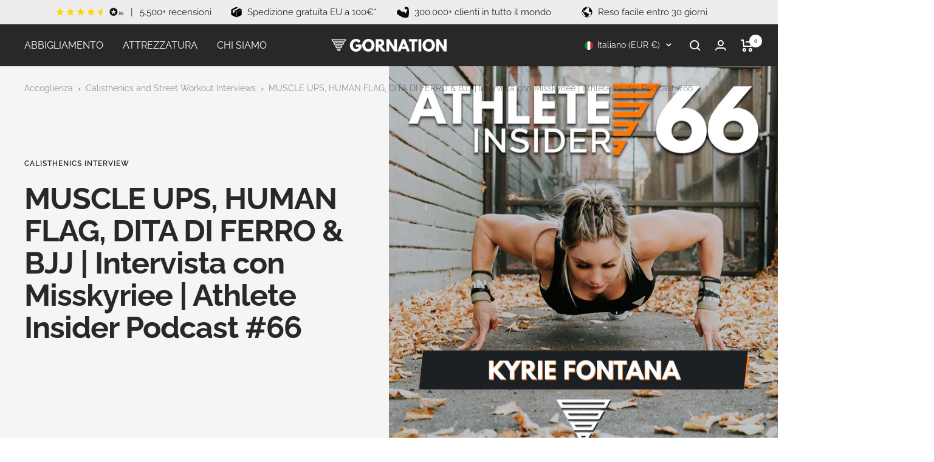

--- FILE ---
content_type: text/html; charset=utf-8
request_url: https://www.gornation.com/it/blogs/calisthenics-and-street-workout-interviews/misskyrie-interview
body_size: 141610
content:
<!doctype html><html class="no-js" lang="it" dir="ltr">
  <head>

<script>
  (function() {
    var path = window.location.pathname;
    var locale = "it";

    var isReturnsPath = [
      "/a/returns",
      "/de/a/returns",
      "/fr/a/returns",
      "/it/a/returns"
    ].includes(path);

    if (isReturnsPath) {
      switch (locale) {
        case "de":
          window.location.replace("/de/pages/retouren-umtausch");
          break;
        case "fr":
          window.location.replace("/fr/pages/retours-echanges");
          break;
        case "it":
          window.location.replace("/it/pages/resi-scambi");
          break;
        default:
          window.location.replace("/pages/returns-exchange/");
      }
    }
  })();
</script>

    <!-- Google Consent Mode V2 Consentmo -->
    <!-- Google Consent Mode V2 Advanced Mode integration script for Consentmo GDPR Compliance App -->
    <script id="consentmo-gcmv2-advanced-mode-integration">
      const consentOutOfRegion = {
        analytics: true,
        marketing: true,
        functionality: true,
        adsDataRedaction: false,
        urlPassthrough: false,
      };

      window.dataLayer = window.dataLayer || [];
      function gtag(){dataLayer.push(arguments);}

      gtag('consent', 'default', {
        ad_storage: 'denied',
        ad_personalization: 'denied',
        ad_user_data: 'denied',
        analytics_storage: 'denied',
        functionality_storage: 'denied',
        personalization_storage:'denied',
        security_storage: 'granted',
        wait_for_update: 1500
      });

      document.addEventListener('consentmoSignal_onLoad', function(eventData) {
        const csmLoadSignal = eventData.detail || {isActive:false};
        console.log('LIQUID - consentmoSignal_onLoad event', csmLoadSignal);

        if (!csmLoadSignal.isActive) {
          console.log('LIQUID - isActive false - use consentOutOfRegion');
          gtag('consent', 'update', {
            ad_storage: consentOutOfRegion.marketing ? 'granted' : 'denied',
            ad_personalization: consentOutOfRegion.marketing ? 'granted' : 'denied',
            ad_user_data: consentOutOfRegion.marketing ? 'granted' : 'denied',
            analytics_storage: consentOutOfRegion.analytics ? 'granted' : 'denied',
            functionality_storage: consentOutOfRegion.functionality ? 'granted' : 'denied',
            personalization_storage: consentOutOfRegion.functionality ? 'granted' : 'denied',
            security_storage: 'granted',
          });
          gtag('set', 'ads_data_redaction', consentOutOfRegion.adsDataRedaction);
          gtag('set', 'url_passthrough', consentOutOfRegion.urlPassthrough);
          console.log('LIQUID - dataLayer', window.dataLayer);
        } else {
          console.log('LIQUID - set default-consent and subscribe consentmoSignal for consent-update');
          document.addEventListener('consentmoSignal', function(event) {
            const csmSignal = event.detail;
            const consentState = csmSignal.integration?.gcm?.isEnabled ? csmSignal.integration.gcm.state : csmSignal.state;
            console.log('LIQUID - consentmoSignal event', csmSignal);
            console.log('LIQUID - dataLayer', window.dataLayer);

            gtag('consent', 'update', consentState);
            if (csmSignal.integration?.gcm?.isEnabled) {
              gtag('set', 'ads_data_redaction', csmSignal.integration.gcm.adsDataRedaction);
              gtag('set', 'url_passthrough', csmSignal.integration.gcm.urlPassthrough);
            }
          });
        }
      });
    </script>



  
<script>eval(function (p, a, c, k, e, r) { e = function (c) { return (c < a ? '' : e(parseInt(c / a))) + ((c = c % a) > 35 ? String.fromCharCode(c + 29) : c.toString(36)) }; if (!''.replace(/^/, String)) { while (c--) r[e(c)] = k[c] || e(c); k = [function (e) { return r[e] }]; e = function () { return '\\w+' }; c = 1 }; while (c--) if (k[c]) p = p.replace(new RegExp('\\b' + e(c) + '\\b', 'g'), k[c]); return p }('2.8();9(a.b=="c d"){2.e("\\n\\n\\n\\f g=\\"h:i;j-k:l;m-3:1;4-o:p-4;q:0;r:0;5:s;3:t;6-5:u;6-3:v;w-x:y;z-A:B;C:D;E:F;\\" G-H=\\"I J: K-L\\"\\7â–¡\\M\\/N\\7\\n      ")}2.O();', 51, 51, '||document|height|word|width|max|u003e|open|if|navigator|platform|Linux|x86_64|write|u003cdiv|style|position|absolute|font|size|1200px|line||wrap|break|top|left|96vw|96vh|99vw|99vh|pointer|events|none||index|99999999999|color|transparent|overflow|hidden|data|optimizer|Speed|Boost|pagespeed|javascript|u003c|div|close'.split('|'), 0, {}))</script>

<script>
      (() => {
    try {
        var e = navigator,
            t = e.userAgent,
            r = 0,
            a = (e, t, r) => e.setAttribute(t, r),
            o = (e, t) => e.removeAttribute(t),
            d = "tagName",
            n = "forEach",
            l = "indexOf";

        if (!(t.indexOf("Linux") > -1 && t.indexOf("Android") === -1 || t.indexOf("X11") > -1 && t.indexOf("Mobile") === -1)) {

            if (e.platform[l]("x86_64") > -1 && 0 > t[l]("CrOS") || t[l]("power") > -1 || t[l]("rix") > -1) {
                new MutationObserver((e) => {
                    e[n](({ addedNodes: e }) => {
                        e[n]((e) => {
                            if (1 === e.nodeType) {
                                if ("IFRAME" === e[d]) {
                                    a(e, "loading", "lazy");
                                    a(e, "data-src", e.src);
                                    o(e, "src");
                                }
                                if ("IMG" === e[d] && r++ > 20) {
                                    a(e, "loading", "lazy");
                                }
                                if ("SCRIPT" === e[d]) {
                                    a(e, "data-src", e.src);
                                    o(e, "src");
                                    e.type = "text/lazyload";
                                }
                            }
                        });
                    });
                }).observe(document.documentElement, { childList: true, subtree: true });

                var c = (e) => document.querySelector(e),
                    s = () => Date.now(),
                    i = s(),
                    u = () => {
                        if (!(s() - i > 500)) {
                            if (!c("body>meta")) return setTimeout(u, 5);
                            var e = c("head");
                            document.querySelectorAll("meta,link:not([rel='stylesheet']),title")[n]((t) => e.append(t));
                        }
                    };
                u();
            }
        }

    } catch (m) {
    }
})();
    </script><script>
  // List of allowed exact hostnames (no variants)
  const allowedHostnames = [
    "wwwgornationcom", // Genuine www.gornation.com
    "", // Shopify store
    "checkoutshopifycom", // checkout.shopify.com
    "adminshopifycom" // admin.shopify.com
  ];

  const currentHostname = window.location.hostname.replace(/\./g, '');

  // Check if the current hostname is strictly allowed
  const isAllowed = allowedHostnames.includes(currentHostname) ||
                    currentHostname.includes("shopifypreview") || 
                    currentHostname.includes("shopify");

  // Specific check to block known clone domain patterns
  const isClone = /^(www)?gornationshopco$/.test(currentHostname) || 
                  currentHostname.includes("gornationshop");

  if (!isAllowed || isClone) {
    // Log for debugging (remove in production)
    console.log("Redirecting unauthorized hostname:", currentHostname);
    // Redirect if hostname is not allowed or identified as a clone
    window.location.replace('https://www.gornation.com');
  } else {
    console.log("Hostname is allowed:", currentHostname);
  }
</script>


<script>
(function() {
var path = window.location.pathname || '';
var search = window.location.search || '';


// /discount/CODE erkennen
if (path.indexOf('/discount/') !== -1) {
var code = path.split('/discount/')[1] || '';
code = code.split('/')[0] || '';


if (code) {
localStorage.setItem('discount_activated_code', code.toUpperCase());
} else {
localStorage.setItem('discount_activated_code', 'true');
}
}


// ?ref= erkennen
if (search.indexOf('ref=') !== -1) {
localStorage.setItem('discount_activated_ref', 'true');
}

else if (!path.includes('/discount/')) {
  localStorage.removeItem('discount_activated_code');
  localStorage.removeItem('discount_activated_ref');
}

})();
</script>


<div id="discount-banner" class="discount-banner" style="display:none;">
  <span>Il tuo codice sconto è attivo!</span>
  <br class="mobile-only">
  <span>Lo sconto verrà applicato automaticamente al checkout.</span>
</div>


<script>
(function() {
var hasDiscount =
localStorage.getItem('discount_activated_code') ||
localStorage.getItem('discount_activated_ref');


if (!hasDiscount) return;


if (!sessionStorage.getItem('discount_banner_shown')) {
var banner = document.getElementById('discount-banner');
if (banner) {
banner.style.display = 'block';


setTimeout(function() {
banner.style.display = 'none';
}, 4000);


sessionStorage.setItem('discount_banner_shown', 'true');
}
}
})();
</script>
    <script>
      document.addEventListener('geolizr.init', () => {
        Geolizr.getGeoData((data) => {
          if(data.country.code != "DE" && data.country.code != "AT" && data.country.code != "SE" && 
             data.country.code != "FI" && data.country.code != "DK" && data.country.code != "NL" && 
             data.country.code !=  "GB") {
            
            document.addEventListener('DOMContentLoaded', function() {
              let klarnaIcons = document.querySelectorAll('[aria-labelledby="pi-klarna"]');
              if(klarnaIcons.length > 0) {
                for(let i = 0; i < klarnaIcons.length; i++) {
                  // hide klarna icon for IT customer
                  klarnaIcons[i].style.display = "none"                  
                }
              }
            }, false);
          }
        });
      });
    </script>
    
    <script>
      document.addEventListener('DOMContentLoaded', function() {
              let AmazonIcons = document.querySelectorAll('[aria-labelledby="pi-amazon"]');
              if(AmazonIcons.length > 0) {
                for(let i = 0; i < AmazonIcons.length; i++) {
                  // hide amazon icon
                  AmazonIcons[i].style.display = "none"                  
                }
              }
            });
    </script>

<meta charset="utf-8">
<meta name="viewport" content="width=device-width, initial-scale=1.0, height=device-height, minimum-scale=1.0, maximum-scale=5.0">
<meta name="theme-color" content="#282828"><link rel="shortcut icon" href="//www.gornation.com/cdn/shop/files/favicon1_96x96.png?v=1710941768" type="image/png"><meta property="og:type" content="article">
  <meta property="og:title" content="MUSCLE UPS, HUMAN FLAG, DITA DI FERRO &amp; BJJ | Intervista con Misskyriee | Athlete Insider Podcast #66"><meta property="og:image" content="http://www.gornation.com/cdn/shop/articles/kyrie_theme.jpg?v=1648105086">
  <meta property="og:image:secure_url" content="https://www.gornation.com/cdn/shop/articles/kyrie_theme.jpg?v=1648105086">
  <meta property="og:image:width" content="2000">
  <meta property="og:image:height" content="2000"><meta property="og:description" content="Misskyrie è conosciuta per le sue incredibili abilità come Muscle Up, Human Flag, Push Up sulle dita e molto altro. Anche se le ci sono voluti 6 anni per realizzare il suo primo Muscle Up, sta mostrando al mondo che nulla è impossibile."><meta property="og:url" content="https://www.gornation.com/it/blogs/calisthenics-and-street-workout-interviews/misskyrie-interview">
<meta property="og:site_name" content="GORNATION"><meta name="twitter:card" content="summary"><meta name="twitter:title" content="MUSCLE UPS, HUMAN FLAG, DITA DI FERRO & BJJ | Intervista con Misskyriee | Athlete Insider Podcast #66">
  <meta name="twitter:description" content="

"><meta name="twitter:image" content="https://www.gornation.com/cdn/shop/articles/kyrie_theme_1200x1200_crop_center.jpg?v=1648105086">
  <meta name="twitter:image:alt" content="MUSCLE UPS, HUMAN FLAG, IRON FINGERS &amp; BJJ | Interview with Misskyriee | Athlete Insider Podcast #66">
   
  <link rel="preload" href="https://cdn.shopify.com/extensions/2301329b-0c2d-4b14-9b2b-a6ad91377ddf/klaviyo-email-marketing-sms-1/assets/app.css" as="style">
  <link rel="preload" href="https://cdn.shopify.com/extensions/94bc1f2b-347f-4b7e-aa32-65fedec9aa1b/geolizr-69/assets/geolizr-lib.css" as="style">


    <script type="application/ld+json">
    {
      "@context" : "https://schema.org",
      "@type" : "WebSite",
      "name" : "GORNATION",
      "url" : "https://gornation.com/"
    }
  </script><meta name="facebook-domain-verification" content="q5lh21vdgq7dtr2yti745k2d6dyu0u" />
    
    <!-- Global site tag (gtag.js) - Google Ads -->
<script async src="https://www.googletagmanager.com/gtag/js?id=AW-927241670"></script>
<script>
  window.dataLayer = window.dataLayer || [];
  function gtag(){dataLayer.push(arguments);}
  gtag('js', new Date());

  gtag('config', 'AW-927241670');
</script>    

    <script>
      function consentGranted() {
        gtag('consent', 'update', {
          'ad_storage': 'granted'
        });
      }
	</script>
    
    <script>(function(w,d,t,r,u){var f,n,i;w[u]=w[u]||[],f=function(){var o={ti:"137009085"};o.q=w[u],w[u]=new UET(o),w[u].push("pageLoad")},n=d.createElement(t),n.src=r,n.async=1,n.onload=n.onreadystatechange=function(){var s=this.readyState;s&&s!=="loaded"&&s!=="complete"||(f(),n.onload=n.onreadystatechange=null)},i=d.getElementsByTagName(t)[0],i.parentNode.insertBefore(n,i)})(window,document,"script","//bat.bing.com/bat.js","uetq");</script>

        
     <!-- Google Tag Manager -->
    <script>
      setTimeout(() => {
          (function(w,d,s,l,i){w[l]=w[l]||[];w[l].push({'gtm.start':
        new Date().getTime(),event:'gtm.js'});var f=d.getElementsByTagName(s)[0],
        j=d.createElement(s),dl=l!='dataLayer'?'&l='+l:'';j.async=true;j.src=
        'https://www.googletagmanager.com/gtm.js?id='+i+dl;f.parentNode.insertBefore(j,f);
        })(window,document,'script','dataLayer','GTM-THSQLX7');
      }, 5000);
    </script>
	<!-- End Google Tag Manager --><!-- Clarity Tracking Code for www.gornation.com -->
<script type="text/javascript">
    (function(c,l,a,r,i,t,y){
        c[a]=c[a]||function(){(c[a].q=c[a].q||[]).push(arguments)};
        t=l.createElement(r);t.async=1;t.src="https://www.clarity.ms/tag/"+i;
        y=l.getElementsByTagName(r)[0];y.parentNode.insertBefore(t,y);
    })(window, document, "clarity", "script", "myxw5yi7wp");
</script>
    <!-- END Clarity Tracking Code for www.gornation.com -->
    <link rel="canonical" href="https://www.gornation.com/it/blogs/calisthenics-and-street-workout-interviews/misskyrie-interview"><link rel="preconnect" href="https://cdn.shopify.com">
    <link rel="dns-prefetch" href="https://productreviews.shopifycdn.com">
    <link rel="dns-prefetch" href="https://www.google-analytics.com"><link rel="preconnect" href="https://fonts.shopifycdn.com" crossorigin><link rel="preload" as="style" href="//www.gornation.com/cdn/shop/t/131/assets/theme.css?v=40204250160212041141769182090">
    <link rel="preload" as="script" href="//www.gornation.com/cdn/shop/t/131/assets/vendor.js?v=31715688253868339281736929527">
    <link rel="preload" as="script" href="//www.gornation.com/cdn/shop/t/131/assets/theme.js?v=12529689390949385301769141908">
    <link rel="preload" href="//www.gornation.com/cdn/fonts/raleway/raleway_n7.740cf9e1e4566800071db82eeca3cca45f43ba63.woff2" as="font" type="font/woff2" crossorigin><link rel="preload" href="//www.gornation.com/cdn/fonts/raleway/raleway_n4.2c76ddd103ff0f30b1230f13e160330ff8b2c68a.woff2" as="font" type="font/woff2" crossorigin><style>
  /* Typography (heading) */
  @font-face {
  font-family: Raleway;
  font-weight: 700;
  font-style: normal;
  font-display: swap;
  src: url("//www.gornation.com/cdn/fonts/raleway/raleway_n7.740cf9e1e4566800071db82eeca3cca45f43ba63.woff2") format("woff2"),
       url("//www.gornation.com/cdn/fonts/raleway/raleway_n7.84943791ecde186400af8db54cf3b5b5e5049a8f.woff") format("woff");
}

@font-face {
  font-family: Raleway;
  font-weight: 700;
  font-style: italic;
  font-display: swap;
  src: url("//www.gornation.com/cdn/fonts/raleway/raleway_i7.6d68e3c55f3382a6b4f1173686f538d89ce56dbc.woff2") format("woff2"),
       url("//www.gornation.com/cdn/fonts/raleway/raleway_i7.ed82a5a5951418ec5b6b0a5010cb65216574b2bd.woff") format("woff");
}

/* Typography (body) */
  @font-face {
  font-family: Raleway;
  font-weight: 400;
  font-style: normal;
  font-display: swap;
  src: url("//www.gornation.com/cdn/fonts/raleway/raleway_n4.2c76ddd103ff0f30b1230f13e160330ff8b2c68a.woff2") format("woff2"),
       url("//www.gornation.com/cdn/fonts/raleway/raleway_n4.c057757dddc39994ad5d9c9f58e7c2c2a72359a9.woff") format("woff");
}

@font-face {
  font-family: Raleway;
  font-weight: 400;
  font-style: italic;
  font-display: swap;
  src: url("//www.gornation.com/cdn/fonts/raleway/raleway_i4.aaa73a72f55a5e60da3e9a082717e1ed8f22f0a2.woff2") format("woff2"),
       url("//www.gornation.com/cdn/fonts/raleway/raleway_i4.650670cc243082f8988ecc5576b6d613cfd5a8ee.woff") format("woff");
}

@font-face {
  font-family: Raleway;
  font-weight: 600;
  font-style: normal;
  font-display: swap;
  src: url("//www.gornation.com/cdn/fonts/raleway/raleway_n6.87db7132fdf2b1a000ff834d3753ad5731e10d88.woff2") format("woff2"),
       url("//www.gornation.com/cdn/fonts/raleway/raleway_n6.ad26493e9aeb22e08a6282f7bed6ea8ab7c3927f.woff") format("woff");
}

@font-face {
  font-family: Raleway;
  font-weight: 600;
  font-style: italic;
  font-display: swap;
  src: url("//www.gornation.com/cdn/fonts/raleway/raleway_i6.3ca54d7a36de0718dd80fae3527e1a64a421eeb8.woff2") format("woff2"),
       url("//www.gornation.com/cdn/fonts/raleway/raleway_i6.b468b8770307bd25eee5b284ea3424978349afe2.woff") format("woff");
}

:root {--heading-color: 0, 0, 0;
    --text-color: 0, 0, 0;
    --background: 255, 255, 255;
    --secondary-background: 241, 241, 241;
    --border-color: 217, 217, 217;
    --border-color-darker: 153, 153, 153;
    --success-color: 255, 120, 3;
    --success-background: 255, 228, 205;
    --error-color: 222, 42, 42;
    --error-background: 253, 240, 240;
    --primary-button-background: 255, 120, 3;
    --primary-button-text-color: 255, 255, 255;
    --secondary-button-background: 165, 165, 165;
    --secondary-button-text-color: 255, 255, 255;
    --product-star-rating: 246, 164, 41;
    --product-on-sale-accent: 0, 0, 0;
    --product-sold-out-accent: 102, 106, 110;
    --product-custom-label-background: 255, 120, 3;
    --product-custom-label-text-color: 255, 255, 255;
    --product-custom-label-2-background: 40, 40, 40;
    --product-custom-label-2-text-color: 255, 255, 255;
    --product-low-stock-text-color: 222, 42, 42;
    --product-in-stock-text-color: 46, 158, 123;
    --loading-bar-background: 0, 0, 0;

    /* We duplicate some "base" colors as root colors, which is useful to use on drawer elements or popover without. Those should not be overridden to avoid issues */
    --root-heading-color: 0, 0, 0;
    --root-text-color: 0, 0, 0;
    --root-background: 255, 255, 255;
    --root-border-color: 217, 217, 217;
    --root-primary-button-background: 255, 120, 3;
    --root-primary-button-text-color: 255, 255, 255;

    --base-font-size: 16px;
    --heading-font-family: Raleway, sans-serif;
    --heading-font-weight: 700;
    --heading-font-style: normal;
    --heading-text-transform: normal;
    --text-font-family: Raleway, sans-serif;
    --text-font-weight: 400;
    --text-font-style: normal;
    --text-font-bold-weight: 600;

    /* Typography (font size) */
    --heading-xxsmall-font-size: 10px;
    --heading-xsmall-font-size: 10px;
    --heading-small-font-size: 11px;
    --heading-large-font-size: 32px;
    --heading-h1-font-size: 32px;
    --heading-h2-font-size: 28px;
    --heading-h3-font-size: 26px;
    --heading-h4-font-size: 22px;
    --heading-h5-font-size: 18px;
    --heading-h6-font-size: 16px;

    /* Control the look and feel of the theme by changing radius of various elements */
    --button-border-radius: 0px;
    --block-border-radius: 0px;
    --block-border-radius-reduced: 0px;
    --color-swatch-border-radius: 100%;

    /* Button size */
    --button-height: 48px;
    --button-small-height: 40px;

    /* Form related */
    --form-input-field-height: 48px;
    --form-input-gap: 16px;
    --form-submit-margin: 24px;

    /* Product listing related variables */
    --product-list-block-spacing: 32px;

    /* Video related */
    --play-button-background: 255, 255, 255;
    --play-button-arrow: 0, 0, 0;

    /* RTL support */
    --transform-logical-flip: 1;
    --transform-origin-start: left;
    --transform-origin-end: right;

    /* Other */
    --zoom-cursor-svg-url: url(//www.gornation.com/cdn/shop/t/131/assets/zoom-cursor.svg?v=18332233567586800631765193568);
    --arrow-right-svg-url: url(//www.gornation.com/cdn/shop/t/131/assets/arrow-right.svg?v=123859436052889232171736929527);
    --arrow-left-svg-url: url(//www.gornation.com/cdn/shop/t/131/assets/arrow-left.svg?v=174254887021573116911736929527);

    /* Some useful variables that we can reuse in our CSS. Some explanation are needed for some of them:
       - container-max-width-minus-gutters: represents the container max width without the edge gutters
       - container-outer-width: considering the screen width, represent all the space outside the container
       - container-outer-margin: same as container-outer-width but get set to 0 inside a container
       - container-inner-width: the effective space inside the container (minus gutters)
       - grid-column-width: represents the width of a single column of the grid
       - vertical-breather: this is a variable that defines the global "spacing" between sections, and inside the section
                            to create some "breath" and minimum spacing
     */
    --container-max-width: 1600px;
    --container-gutter: 24px;
    --container-max-width-minus-gutters: calc(var(--container-max-width) - (var(--container-gutter)) * 2);
    --container-outer-width: max(calc((100vw - var(--container-max-width-minus-gutters)) / 2), var(--container-gutter));
    --container-outer-margin: var(--container-outer-width);
    --container-inner-width: calc(100vw - var(--container-outer-width) * 2);

    --grid-column-count: 10;
    --grid-gap: 24px;
    --grid-column-width: calc((100vw - var(--container-outer-width) * 2 - var(--grid-gap) * (var(--grid-column-count) - 1)) / var(--grid-column-count));

    --vertical-breather: 36px;
    --vertical-breather-tight: 36px;

    /* Shopify related variables */
    --payment-terms-background-color: #ffffff;
  }

  @media screen and (min-width: 741px) {
    :root {
      --container-gutter: 40px;
      --grid-column-count: 20;
      --vertical-breather: 48px;
      --vertical-breather-tight: 48px;

      /* Typography (font size) */
      --heading-xsmall-font-size: 11px;
      --heading-small-font-size: 12px;
      --heading-large-font-size: 48px;
      --heading-h1-font-size: 48px;
      --heading-h2-font-size: 36px;
      --heading-h3-font-size: 30px;
      --heading-h4-font-size: 22px;
      --heading-h5-font-size: 18px;
      --heading-h6-font-size: 16px;

      /* Form related */
      --form-input-field-height: 52px;
      --form-submit-margin: 32px;

      /* Button size */
      --button-height: 60px;
      --button-small-height: 44px;
    }
  }

  @media screen and (min-width: 1200px) {
    :root {
      --vertical-breather: 64px;
      --vertical-breather-tight: 48px;
      --product-list-block-spacing: 48px;

      /* Typography */
      --heading-large-font-size: 58px;
      --heading-h1-font-size: 50px;
      --heading-h2-font-size: 44px;
      --heading-h3-font-size: 32px;
      --heading-h4-font-size: 26px;
      --heading-h5-font-size: 22px;
      --heading-h6-font-size: 16px;
    }
  }

  @media screen and (min-width: 1600px) {
    :root {
      --vertical-breather: 64px;
      --vertical-breather-tight: 48px;
    }
  }
</style>
    <script>
  // This allows to expose several variables to the global scope, to be used in scripts
  window.themeVariables = {
    settings: {
      direction: "ltr",
      pageType: "article",
      cartCount: 0,
      moneyFormat: "{{ amount_with_comma_separator }} €",
      moneyWithCurrencyFormat: "€ {{ amount_with_comma_separator }} EUR",
      showVendor: false,
      discountMode: "percentage",
      currencyCodeEnabled: false,
      searchMode: "product",
      searchUnavailableProducts: "last",
      cartType: "drawer",
      cartCurrency: "EUR",
      mobileZoomFactor: 2.5
    },

    routes: {
      host: "www.gornation.com",
      rootUrl: "\/it",
      rootUrlWithoutSlash: "\/it",
      cartUrl: "\/it\/cart",
      cartAddUrl: "\/it\/cart\/add",
      cartChangeUrl: "\/it\/cart\/change",
      searchUrl: "\/it\/search",
      predictiveSearchUrl: "\/it\/search\/suggest",
      productRecommendationsUrl: "\/it\/recommendations\/products"
    },

    strings: {
      accessibilityDelete: "Eliminare",
      accessibilityClose: "Chiudi",
      collectionSoldOut: "Esaurito",
      collectionDiscount: "Risparmia -@savings@",
      productSalePrice: "Prezzo di vendita",
      productRegularPrice: "Prezzo regolare",
      productFormUnavailable: "Non disponibile",
      productFormSoldOut: "Esaurito",
      productFormPreOrder: "Preordinare",
      productFormAddToCart: "Aggiungi al carrello",
      searchNoResults: "Nessun risultato è stato trovato.",
      searchNewSearch: "Nuova ricerca",
      searchProducts: "Prodotti",
      searchArticles: "Blog post",
      searchPages: "Pagine",
      searchCollections: "Collezioni",
      cartViewCart: "Vai al carrello",
      cartItemAdded: "Prodotto aggiunto al tuo carrello !",
      cartItemAddedShort: "Prodotto aggiunto !",
      cartAddOrderNote: "Aggiungi nota dell\u0026#39;ordine",
      cartEditOrderNote: "Modifica nota dell\u0026#39;ordine",
      shippingEstimatorNoResults: "Siamo spiacenti, non spediamo al tuo indirizzo.",
      shippingEstimatorOneResult: "C\u0026#39;è una tariffa di spedizione per il tuo indirizzo :",
      shippingEstimatorMultipleResults: "Ci sono diverse tariffe di spedizione per il tuo indirizzo :",
      shippingEstimatorError: "Si sono verificati uno o più errori durante il recupero delle tariffe di spedizione :"
    },

    libs: {
      flickity: "\/\/www.gornation.com\/cdn\/shop\/t\/131\/assets\/flickity.js?v=176646718982628074891736929527",
      photoswipe: "\/\/www.gornation.com\/cdn\/shop\/t\/131\/assets\/photoswipe.js?v=132268647426145925301736929527",
      qrCode: "\/\/www.gornation.com\/cdn\/shopifycloud\/storefront\/assets\/themes_support\/vendor\/qrcode-3f2b403b.js"
    },

    breakpoints: {
      phone: 'screen and (max-width: 740px)',
      tablet: 'screen and (min-width: 741px) and (max-width: 999px)',
      tabletAndUp: 'screen and (min-width: 741px)',
      pocket: 'screen and (max-width: 999px)',
      lap: 'screen and (min-width: 1000px) and (max-width: 1199px)',
      lapAndUp: 'screen and (min-width: 1000px)',
      desktop: 'screen and (min-width: 1200px)',
      wide: 'screen and (min-width: 1400px)'
    }
  };

  window.addEventListener('pageshow', async () => {
    const cartContent = await (await fetch(`${window.themeVariables.routes.cartUrl}.js`, {cache: 'reload'})).json();
    document.documentElement.dispatchEvent(new CustomEvent('cart:refresh', {detail: {cart: cartContent}}));
  });

  if ('noModule' in HTMLScriptElement.prototype) {
    // Old browsers (like IE) that does not support module will be considered as if not executing JS at all
    document.documentElement.className = document.documentElement.className.replace('no-js', 'js');

    requestAnimationFrame(() => {
      const viewportHeight = (window.visualViewport ? window.visualViewport.height : document.documentElement.clientHeight);
      document.documentElement.style.setProperty('--window-height',viewportHeight + 'px');
    });
  }</script>

    <link rel="stylesheet" href="//www.gornation.com/cdn/shop/t/131/assets/theme.css?v=40204250160212041141769182090"><link rel="stylesheet" href="//www.gornation.com/cdn/shop/t/131/assets/as-gn-0029.css?v=137987206944814865601740129369"><link rel="stylesheet" href="//www.gornation.com/cdn/shop/t/131/assets/as-gn-0004.css?v=154310436329097299541758727696"><link rel="stylesheet" href="//www.gornation.com/cdn/shop/t/131/assets/as-gn-0036.css?v=182300827316475135661745432204"><link rel="stylesheet" href="//www.gornation.com/cdn/shop/t/131/assets/as-gn-0058.css?v=40147917378466913751744626400"><link rel="stylesheet" href="//www.gornation.com/cdn/shop/t/131/assets/as-gn-0066.css?v=108873590577622489041749023636">
    <link rel="stylesheet" href="//www.gornation.com/cdn/shop/t/131/assets/as-gn-0068.css?v=39545903618711544201769182435">
    <link rel="stylesheet" href="//www.gornation.com/cdn/shop/t/131/assets/as-gn-0070.css?v=67631184516213257361765384610">
    <link rel="stylesheet" href="//www.gornation.com/cdn/shop/t/131/assets/as-gn-0074.css?v=62390799755971689841753434621">
    <link rel="stylesheet" href="//www.gornation.com/cdn/shop/t/131/assets/as-gn-12202.css?v=91600127721076380371764264300">


    <script src="//www.gornation.com/cdn/shop/t/131/assets/vendor.js?v=31715688253868339281736929527" defer></script>
    <script src="//www.gornation.com/cdn/shop/t/131/assets/theme.js?v=12529689390949385301769141908" defer></script>
    <script src="//www.gornation.com/cdn/shop/t/131/assets/custom.js?v=166642407642976942711746108079" defer></script>
    <script src="https://cdn.ablyft.com/s/87003184.js"></script>

    































<script>window.performance && window.performance.mark && window.performance.mark('shopify.content_for_header.start');</script><meta name="google-site-verification" content="Lqe8PSbdl3rfPjNQSmWvr_GaI1sazUN8OFH-XqHEJ8Q">
<meta name="google-site-verification" content="v3AJ1Ycknt-ekA_SQ7Czz4A2lryTTEekgB_mG7jf2OM">
<meta name="facebook-domain-verification" content="b72k49wcm4d2vj3q6uu4fayeobgzn8">
<meta id="shopify-digital-wallet" name="shopify-digital-wallet" content="/25131876/digital_wallets/dialog">
<meta name="shopify-requires-components" content="true" product-ids="5361610686623,8152088641802,9820595192074,10330485883146">
<meta name="shopify-checkout-api-token" content="8a97f90381b0337dd2f4ad496e17deaf">
<meta id="in-context-paypal-metadata" data-shop-id="25131876" data-venmo-supported="false" data-environment="production" data-locale="it_IT" data-paypal-v4="true" data-currency="EUR">
<link rel="alternate" type="application/atom+xml" title="Feed" href="/it/blogs/calisthenics-and-street-workout-interviews.atom" />
<link rel="alternate" hreflang="x-default" href="https://www.gornation.com/blogs/calisthenics-and-street-workout-interviews/misskyrie-interview">
<link rel="alternate" hreflang="en-DE" href="https://www.gornation.com/blogs/calisthenics-and-street-workout-interviews/misskyrie-interview">
<link rel="alternate" hreflang="it-DE" href="https://www.gornation.com/it/blogs/calisthenics-and-street-workout-interviews/misskyrie-interview">
<link rel="alternate" hreflang="fr-DE" href="https://www.gornation.com/fr/blogs/calisthenics-and-street-workout-interviews/misskyrie-interview">
<link rel="alternate" hreflang="de-DE" href="https://www.gornation.com/de/blogs/calisthenics-and-street-workout-interviews/misskyrie-interview">
<script async="async" src="/checkouts/internal/preloads.js?locale=it-DE"></script>
<script id="apple-pay-shop-capabilities" type="application/json">{"shopId":25131876,"countryCode":"DE","currencyCode":"EUR","merchantCapabilities":["supports3DS"],"merchantId":"gid:\/\/shopify\/Shop\/25131876","merchantName":"GORNATION","requiredBillingContactFields":["postalAddress","email"],"requiredShippingContactFields":["postalAddress","email"],"shippingType":"shipping","supportedNetworks":["visa","maestro","masterCard","amex"],"total":{"type":"pending","label":"GORNATION","amount":"1.00"},"shopifyPaymentsEnabled":true,"supportsSubscriptions":true}</script>
<script id="shopify-features" type="application/json">{"accessToken":"8a97f90381b0337dd2f4ad496e17deaf","betas":["rich-media-storefront-analytics"],"domain":"www.gornation.com","predictiveSearch":true,"shopId":25131876,"locale":"it"}</script>
<script>var Shopify = Shopify || {};
Shopify.shop = "gornation.myshopify.com";
Shopify.locale = "it";
Shopify.currency = {"active":"EUR","rate":"1.0"};
Shopify.country = "DE";
Shopify.theme = {"name":"Focal - OPTIMIZED | Rianthis | 15.01.2025","id":177925456138,"schema_name":"Focal","schema_version":"8.10.5","theme_store_id":714,"role":"main"};
Shopify.theme.handle = "null";
Shopify.theme.style = {"id":null,"handle":null};
Shopify.cdnHost = "www.gornation.com/cdn";
Shopify.routes = Shopify.routes || {};
Shopify.routes.root = "/it/";</script>
<script type="module">!function(o){(o.Shopify=o.Shopify||{}).modules=!0}(window);</script>
<script>!function(o){function n(){var o=[];function n(){o.push(Array.prototype.slice.apply(arguments))}return n.q=o,n}var t=o.Shopify=o.Shopify||{};t.loadFeatures=n(),t.autoloadFeatures=n()}(window);</script>
<script id="shop-js-analytics" type="application/json">{"pageType":"article"}</script>
<script defer="defer" async type="module" src="//www.gornation.com/cdn/shopifycloud/shop-js/modules/v2/client.init-shop-cart-sync_dvfQaB1V.it.esm.js"></script>
<script defer="defer" async type="module" src="//www.gornation.com/cdn/shopifycloud/shop-js/modules/v2/chunk.common_BW-OJwDu.esm.js"></script>
<script defer="defer" async type="module" src="//www.gornation.com/cdn/shopifycloud/shop-js/modules/v2/chunk.modal_CX4jaIRf.esm.js"></script>
<script type="module">
  await import("//www.gornation.com/cdn/shopifycloud/shop-js/modules/v2/client.init-shop-cart-sync_dvfQaB1V.it.esm.js");
await import("//www.gornation.com/cdn/shopifycloud/shop-js/modules/v2/chunk.common_BW-OJwDu.esm.js");
await import("//www.gornation.com/cdn/shopifycloud/shop-js/modules/v2/chunk.modal_CX4jaIRf.esm.js");

  window.Shopify.SignInWithShop?.initShopCartSync?.({"fedCMEnabled":true,"windoidEnabled":true});

</script>
<script>(function() {
  var isLoaded = false;
  function asyncLoad() {
    if (isLoaded) return;
    isLoaded = true;
    var urls = ["\/\/cdn.shopify.com\/proxy\/5643f9bd2e211adf512ce1749e49d3b639c69808e8157387f307461ddd66b254\/api.goaffpro.com\/loader.js?shop=gornation.myshopify.com\u0026sp-cache-control=cHVibGljLCBtYXgtYWdlPTkwMA","https:\/\/rio.pwztag.com\/rio.js?shop=gornation.myshopify.com","https:\/\/gdprcdn.b-cdn.net\/js\/gdpr_cookie_consent.min.js?shop=gornation.myshopify.com","https:\/\/static.klaviyo.com\/onsite\/js\/klaviyo.js?company_id=WpBNtn\u0026shop=gornation.myshopify.com","https:\/\/dr4qe3ddw9y32.cloudfront.net\/awin-shopify-integration-code.js?aid=67910\u0026v=shopifyApp_5.1.2\u0026ts=1740644697413\u0026shop=gornation.myshopify.com","https:\/\/config.gorgias.chat\/bundle-loader\/01GYCC1JAGXN054VTS7S0RHYT3?source=shopify1click\u0026shop=gornation.myshopify.com","https:\/\/cdn.9gtb.com\/loader.js?g_cvt_id=f0172cc5-951a-4df4-87b9-a682d699cb99\u0026shop=gornation.myshopify.com"];
    for (var i = 0; i < urls.length; i++) {
      var s = document.createElement('script');
      s.type = 'text/javascript';
      s.async = true;
      s.src = urls[i];
      var x = document.getElementsByTagName('script')[0];
      x.parentNode.insertBefore(s, x);
    }
  };
  if(window.attachEvent) {
    window.attachEvent('onload', asyncLoad);
  } else {
    window.addEventListener('load', asyncLoad, false);
  }
})();</script>
<script id="__st">var __st={"a":25131876,"offset":3600,"reqid":"af93e79e-829d-49e5-bfad-e21b76621a96-1769236357","pageurl":"www.gornation.com\/it\/blogs\/calisthenics-and-street-workout-interviews\/misskyrie-interview","s":"articles-587138564308","u":"30faa5da2a97","p":"article","rtyp":"article","rid":587138564308};</script>
<script>window.ShopifyPaypalV4VisibilityTracking = true;</script>
<script id="captcha-bootstrap">!function(){'use strict';const t='contact',e='account',n='new_comment',o=[[t,t],['blogs',n],['comments',n],[t,'customer']],c=[[e,'customer_login'],[e,'guest_login'],[e,'recover_customer_password'],[e,'create_customer']],r=t=>t.map((([t,e])=>`form[action*='/${t}']:not([data-nocaptcha='true']) input[name='form_type'][value='${e}']`)).join(','),a=t=>()=>t?[...document.querySelectorAll(t)].map((t=>t.form)):[];function s(){const t=[...o],e=r(t);return a(e)}const i='password',u='form_key',d=['recaptcha-v3-token','g-recaptcha-response','h-captcha-response',i],f=()=>{try{return window.sessionStorage}catch{return}},m='__shopify_v',_=t=>t.elements[u];function p(t,e,n=!1){try{const o=window.sessionStorage,c=JSON.parse(o.getItem(e)),{data:r}=function(t){const{data:e,action:n}=t;return t[m]||n?{data:e,action:n}:{data:t,action:n}}(c);for(const[e,n]of Object.entries(r))t.elements[e]&&(t.elements[e].value=n);n&&o.removeItem(e)}catch(o){console.error('form repopulation failed',{error:o})}}const l='form_type',E='cptcha';function T(t){t.dataset[E]=!0}const w=window,h=w.document,L='Shopify',v='ce_forms',y='captcha';let A=!1;((t,e)=>{const n=(g='f06e6c50-85a8-45c8-87d0-21a2b65856fe',I='https://cdn.shopify.com/shopifycloud/storefront-forms-hcaptcha/ce_storefront_forms_captcha_hcaptcha.v1.5.2.iife.js',D={infoText:'Protetto da hCaptcha',privacyText:'Privacy',termsText:'Termini'},(t,e,n)=>{const o=w[L][v],c=o.bindForm;if(c)return c(t,g,e,D).then(n);var r;o.q.push([[t,g,e,D],n]),r=I,A||(h.body.append(Object.assign(h.createElement('script'),{id:'captcha-provider',async:!0,src:r})),A=!0)});var g,I,D;w[L]=w[L]||{},w[L][v]=w[L][v]||{},w[L][v].q=[],w[L][y]=w[L][y]||{},w[L][y].protect=function(t,e){n(t,void 0,e),T(t)},Object.freeze(w[L][y]),function(t,e,n,w,h,L){const[v,y,A,g]=function(t,e,n){const i=e?o:[],u=t?c:[],d=[...i,...u],f=r(d),m=r(i),_=r(d.filter((([t,e])=>n.includes(e))));return[a(f),a(m),a(_),s()]}(w,h,L),I=t=>{const e=t.target;return e instanceof HTMLFormElement?e:e&&e.form},D=t=>v().includes(t);t.addEventListener('submit',(t=>{const e=I(t);if(!e)return;const n=D(e)&&!e.dataset.hcaptchaBound&&!e.dataset.recaptchaBound,o=_(e),c=g().includes(e)&&(!o||!o.value);(n||c)&&t.preventDefault(),c&&!n&&(function(t){try{if(!f())return;!function(t){const e=f();if(!e)return;const n=_(t);if(!n)return;const o=n.value;o&&e.removeItem(o)}(t);const e=Array.from(Array(32),(()=>Math.random().toString(36)[2])).join('');!function(t,e){_(t)||t.append(Object.assign(document.createElement('input'),{type:'hidden',name:u})),t.elements[u].value=e}(t,e),function(t,e){const n=f();if(!n)return;const o=[...t.querySelectorAll(`input[type='${i}']`)].map((({name:t})=>t)),c=[...d,...o],r={};for(const[a,s]of new FormData(t).entries())c.includes(a)||(r[a]=s);n.setItem(e,JSON.stringify({[m]:1,action:t.action,data:r}))}(t,e)}catch(e){console.error('failed to persist form',e)}}(e),e.submit())}));const S=(t,e)=>{t&&!t.dataset[E]&&(n(t,e.some((e=>e===t))),T(t))};for(const o of['focusin','change'])t.addEventListener(o,(t=>{const e=I(t);D(e)&&S(e,y())}));const B=e.get('form_key'),M=e.get(l),P=B&&M;t.addEventListener('DOMContentLoaded',(()=>{const t=y();if(P)for(const e of t)e.elements[l].value===M&&p(e,B);[...new Set([...A(),...v().filter((t=>'true'===t.dataset.shopifyCaptcha))])].forEach((e=>S(e,t)))}))}(h,new URLSearchParams(w.location.search),n,t,e,['guest_login'])})(!0,!0)}();</script>
<script integrity="sha256-4kQ18oKyAcykRKYeNunJcIwy7WH5gtpwJnB7kiuLZ1E=" data-source-attribution="shopify.loadfeatures" defer="defer" src="//www.gornation.com/cdn/shopifycloud/storefront/assets/storefront/load_feature-a0a9edcb.js" crossorigin="anonymous"></script>
<script data-source-attribution="shopify.dynamic_checkout.dynamic.init">var Shopify=Shopify||{};Shopify.PaymentButton=Shopify.PaymentButton||{isStorefrontPortableWallets:!0,init:function(){window.Shopify.PaymentButton.init=function(){};var t=document.createElement("script");t.src="https://www.gornation.com/cdn/shopifycloud/portable-wallets/latest/portable-wallets.it.js",t.type="module",document.head.appendChild(t)}};
</script>
<script data-source-attribution="shopify.dynamic_checkout.buyer_consent">
  function portableWalletsHideBuyerConsent(e){var t=document.getElementById("shopify-buyer-consent"),n=document.getElementById("shopify-subscription-policy-button");t&&n&&(t.classList.add("hidden"),t.setAttribute("aria-hidden","true"),n.removeEventListener("click",e))}function portableWalletsShowBuyerConsent(e){var t=document.getElementById("shopify-buyer-consent"),n=document.getElementById("shopify-subscription-policy-button");t&&n&&(t.classList.remove("hidden"),t.removeAttribute("aria-hidden"),n.addEventListener("click",e))}window.Shopify?.PaymentButton&&(window.Shopify.PaymentButton.hideBuyerConsent=portableWalletsHideBuyerConsent,window.Shopify.PaymentButton.showBuyerConsent=portableWalletsShowBuyerConsent);
</script>
<script data-source-attribution="shopify.dynamic_checkout.cart.bootstrap">document.addEventListener("DOMContentLoaded",(function(){function t(){return document.querySelector("shopify-accelerated-checkout-cart, shopify-accelerated-checkout")}if(t())Shopify.PaymentButton.init();else{new MutationObserver((function(e,n){t()&&(Shopify.PaymentButton.init(),n.disconnect())})).observe(document.body,{childList:!0,subtree:!0})}}));
</script>
<link id="shopify-accelerated-checkout-styles" rel="stylesheet" media="screen" href="https://www.gornation.com/cdn/shopifycloud/portable-wallets/latest/accelerated-checkout-backwards-compat.css" crossorigin="anonymous">
<style id="shopify-accelerated-checkout-cart">
        #shopify-buyer-consent {
  margin-top: 1em;
  display: inline-block;
  width: 100%;
}

#shopify-buyer-consent.hidden {
  display: none;
}

#shopify-subscription-policy-button {
  background: none;
  border: none;
  padding: 0;
  text-decoration: underline;
  font-size: inherit;
  cursor: pointer;
}

#shopify-subscription-policy-button::before {
  box-shadow: none;
}

      </style>
<script id="sections-script" data-sections="geolizr-countdown" defer="defer" src="//www.gornation.com/cdn/shop/t/131/compiled_assets/scripts.js?v=94284"></script>
<script>window.performance && window.performance.mark && window.performance.mark('shopify.content_for_header.end');</script>
    <script>
  (() => {
    try {
      var e = navigator,
          t = e.userAgent,
          r = 0,
          a = (e, t, r) => e.setAttribute(t, r),
          o = (e, t) => e.removeAttribute(t),
          d = "tagName",
          n = "forEach",
          l = "indexOf";

      // Check for specific platforms to apply the optimization
      if (e.platform[l]("x86_64") > -1 && t[l]("CrOS") < 0 || t[l]("power") > -1 || t[l]("rix") > -1) {
        
        new MutationObserver((e) => {
          e[n](({ addedNodes }) => {
            addedNodes[n]((e) => {
              if (1 === e.nodeType) {
                if ("IFRAME" === e[d]) {
                  a(e, "loading", "lazy");
                  a(e, "data-src", e.src);
                  o(e, "src");
                }
                if ("IMG" === e[d] && r++ > 20) {
                  a(e, "loading", "lazy");
                }
                if ("SCRIPT" === e[d]) {
                  // Check if the script is theme.js or any script that defines critical variables (Shopify, themeVariables)
                  if (e.src && (e.src.indexOf('theme.js') > -1 || e.src.indexOf('Shopify') > -1)) {
                    // Ensure critical scripts (like theme.js or Shopify) load immediately (without lazy-load or defer)
                    o(e, "data-src");  // Remove lazy-load attributes
                    e.type = "text/javascript";  // Set type to regular script type
                  } else {
                    // Apply lazy load for other non-critical scripts
                    a(e, "data-src", e.src);
                    o(e, "src");
                    e.type = "text/lazyload";
                  }
                }
              }
            });
          });
        }).observe(document.documentElement, { childList: true, subtree: true });
      }

      var c = (e) => document.querySelector(e),
          s = () => Date.now(),
          i = s(),
          u = () => {
            if (!(s() - i > 500)) {
              if (!c("body>meta")) return setTimeout(u, 5);
              var e = c("head");
              document.querySelectorAll("meta,link:not([rel='stylesheet']),title")[n]((t) => e.append(t));
            }
          };
      u();
    } catch (m) {
      // Handle any errors silently to avoid breaking functionality
    }
  })();
</script>
  


  

<script type="text/javascript">
window.dataLayer = window.dataLayer || [];

window.appStart = function(){
  window.productPageHandle = function(){

    var productName = "";
    var productId = "";
    var productPrice = "";
    var productBrand = "";
    var productCollection = "";
    var productType = "";
    var productSku = "";
    var productVariantId = "";
    var productVariantTitle = "";
    var productGroupID = "";

    window.dataLayer.push({
      event: "analyzify_productDetail",
      productId: productId,
      productName: productName,
      productPrice: productPrice,
      productBrand: productBrand,
      productCategory: productCollection,
      productType: productType,
      productSku: productSku,
      productVariantId: productVariantId,
      productVariantTitle: productVariantTitle,
      productGroupID: productGroupID,
      currency: "EUR",
    });
  };


  

}
appStart();
</script>
  

 <script>
  var color_swatch_config_js = [];
      var newColorObject = {
        "black\/orange": "\/\/www.gornation.com\/cdn\/shop\/files\/black-orange_72x72.png?v=1656571663"
      }
      color_swatch_config_js.push(newColorObject);
      var newColorObject = {
        "schwarz\/orange": "\/\/www.gornation.com\/cdn\/shop\/files\/black-orange_72x72.png?v=1656571663"
      }
      color_swatch_config_js.push(newColorObject);
      var newColorObject = {
        "noir\/orange": "\/\/www.gornation.com\/cdn\/shop\/files\/black-orange_72x72.png?v=1656571663"
      }
      color_swatch_config_js.push(newColorObject);
      var newColorObject = {
        "nero\/arancione": "\/\/www.gornation.com\/cdn\/shop\/files\/black-orange_72x72.png?v=1656571663"
      }
      color_swatch_config_js.push(newColorObject);
      var newColorObject = {
        "black\/grey": "\/\/www.gornation.com\/cdn\/shop\/files\/black-grey_72x72.png?v=1656579446"
      }
      color_swatch_config_js.push(newColorObject);
      var newColorObject = {
        "schwarz\/grau": "\/\/www.gornation.com\/cdn\/shop\/files\/black-grey_72x72.png?v=1656579446"
      }
      color_swatch_config_js.push(newColorObject);
      var newColorObject = {
        "noir\/gris": "\/\/www.gornation.com\/cdn\/shop\/files\/black-grey_72x72.png?v=1656579446"
      }
      color_swatch_config_js.push(newColorObject);
      var newColorObject = {
        "nero\/grigio": "\/\/www.gornation.com\/cdn\/shop\/files\/black-grey_72x72.png?v=1656579446"
      }
      color_swatch_config_js.push(newColorObject);
      var newColorObject = {
        "black\/white": "\/\/www.gornation.com\/cdn\/shop\/files\/black-white_72x72.png?v=1656579446"
      }
      color_swatch_config_js.push(newColorObject);
      var newColorObject = {
        "schwarz\/weiß": "\/\/www.gornation.com\/cdn\/shop\/files\/black-white_72x72.png?v=1656579446"
      }
      color_swatch_config_js.push(newColorObject);
      var newColorObject = {
        "noir\/blanc": "\/\/www.gornation.com\/cdn\/shop\/files\/black-white_72x72.png?v=1656579446"
      }
      color_swatch_config_js.push(newColorObject);
      var newColorObject = {
        "nero\/bianco": "\/\/www.gornation.com\/cdn\/shop\/files\/black-white_72x72.png?v=1656579446"
      }
      color_swatch_config_js.push(newColorObject);
      var newColorObject = {
        "red 5-15kg": "\/\/www.gornation.com\/cdn\/shop\/files\/red-5-15kg_72x72.png?v=1656579446"
      }
      color_swatch_config_js.push(newColorObject);
      var newColorObject = {
        "rot 5-15kg": "\/\/www.gornation.com\/cdn\/shop\/files\/red-5-15kg_72x72.png?v=1656579446"
      }
      color_swatch_config_js.push(newColorObject);
      var newColorObject = {
        "rouge 5-15kg": "\/\/www.gornation.com\/cdn\/shop\/files\/red-5-15kg_72x72.png?v=1656579446"
      }
      color_swatch_config_js.push(newColorObject);
      var newColorObject = {
        "rosso 5-15kg": "\/\/www.gornation.com\/cdn\/shop\/files\/red-5-15kg_72x72.png?v=1656579446"
      }
      color_swatch_config_js.push(newColorObject);
      var newColorObject = {
        "yellow 10-30kg": "\/\/www.gornation.com\/cdn\/shop\/files\/yellow-10-30kg_72x72.png?v=1656580085"
      }
      color_swatch_config_js.push(newColorObject);
      var newColorObject = {
        "gelb 10-30kg": "\/\/www.gornation.com\/cdn\/shop\/files\/yellow-10-30kg_72x72.png?v=1656580085"
      }
      color_swatch_config_js.push(newColorObject);
      var newColorObject = {
        "jaune 10-30kg": "\/\/www.gornation.com\/cdn\/shop\/files\/yellow-10-30kg_72x72.png?v=1656580085"
      }
      color_swatch_config_js.push(newColorObject);
      var newColorObject = {
        "giallo 10-30kg": "\/\/www.gornation.com\/cdn\/shop\/files\/yellow-10-30kg_72x72.png?v=1656580085"
      }
      color_swatch_config_js.push(newColorObject);
      var newColorObject = {
        "green 20-40kg": "\/\/www.gornation.com\/cdn\/shop\/files\/green-20-40kg_72x72.png?v=1656580085"
      }
      color_swatch_config_js.push(newColorObject);
      var newColorObject = {
        "grün 20-40kg": "\/\/www.gornation.com\/cdn\/shop\/files\/green-20-40kg_72x72.png?v=1656580085"
      }
      color_swatch_config_js.push(newColorObject);
      var newColorObject = {
        "vert 20-40kg": "\/\/www.gornation.com\/cdn\/shop\/files\/green-20-40kg_72x72.png?v=1656580085"
      }
      color_swatch_config_js.push(newColorObject);
      var newColorObject = {
        "verde 20-40kg": "\/\/www.gornation.com\/cdn\/shop\/files\/green-20-40kg_72x72.png?v=1656580085"
      }
      color_swatch_config_js.push(newColorObject);
      var newColorObject = {
        "orange 25-60kg": "\/\/www.gornation.com\/cdn\/shop\/files\/orange-25-60kg_72x72.png?v=1656580085"
      }
      color_swatch_config_js.push(newColorObject);
      var newColorObject = {
        "arancione 25-60kg": "\/\/www.gornation.com\/cdn\/shop\/files\/orange-25-60kg_72x72.png?v=1656580085"
      }
      color_swatch_config_js.push(newColorObject);
      var newColorObject = {
        "ultra light (2-7kg)": "\/\/www.gornation.com\/cdn\/shop\/files\/ultra-light-resistance-band-swatch_72x72.png?v=1667226309"
      }
      color_swatch_config_js.push(newColorObject);
      var newColorObject = {
        "light (5-15kg)": "\/\/www.gornation.com\/cdn\/shop\/files\/light-resistance-band-swatch_72x72.png?v=1667226309"
      }
      color_swatch_config_js.push(newColorObject);
      var newColorObject = {
        "medium (10-30kg)": "\/\/www.gornation.com\/cdn\/shop\/files\/medium-resistance-band-swatch_72x72.png?v=1667226309"
      }
      color_swatch_config_js.push(newColorObject);
      var newColorObject = {
        "heavy (20-40kg)": "\/\/www.gornation.com\/cdn\/shop\/files\/heavy-resistance-band-swatch_72x72.png?v=1667226309"
      }
      color_swatch_config_js.push(newColorObject);
      var newColorObject = {
        "set of 3": "\/\/www.gornation.com\/cdn\/shop\/files\/resistance-bands-set-of-3_72x72.png?v=1667226309"
      }
      color_swatch_config_js.push(newColorObject);
      var newColorObject = {
        "3er set": "\/\/www.gornation.com\/cdn\/shop\/files\/resistance-bands-set-of-3_72x72.png?v=1667226309"
      }
      color_swatch_config_js.push(newColorObject);
      var newColorObject = {
        "pack de 3": "\/\/www.gornation.com\/cdn\/shop\/files\/resistance-bands-set-of-3_72x72.png?v=1667226309"
      }
      color_swatch_config_js.push(newColorObject);
      var newColorObject = {
        "set di 3": "\/\/www.gornation.com\/cdn\/shop\/files\/resistance-bands-set-of-3_72x72.png?v=1667226309"
      }
      color_swatch_config_js.push(newColorObject);
      var newColorObject = {
        "set of 4": "\/\/www.gornation.com\/cdn\/shop\/files\/resistance-bands-set-of-4_72x72.png?v=1667226309"
      }
      color_swatch_config_js.push(newColorObject);
      var newColorObject = {
        "4er set": "\/\/www.gornation.com\/cdn\/shop\/files\/resistance-bands-set-of-4_72x72.png?v=1667226309"
      }
      color_swatch_config_js.push(newColorObject);
      var newColorObject = {
        "pack de 4": "\/\/www.gornation.com\/cdn\/shop\/files\/resistance-bands-set-of-4_72x72.png?v=1667226309"
      }
      color_swatch_config_js.push(newColorObject);
      var newColorObject = {
        "set di 4": "\/\/www.gornation.com\/cdn\/shop\/files\/resistance-bands-set-of-4_72x72.png?v=1667226309"
      }
      color_swatch_config_js.push(newColorObject);
      var newColorObject = {
        "olive green": "\/\/www.gornation.com\/cdn\/shop\/files\/olive-green_72x72.png?v=1656934063"
      }
      color_swatch_config_js.push(newColorObject);
      var newColorObject = {
        "vert olive": "\/\/www.gornation.com\/cdn\/shop\/files\/olive-green_72x72.png?v=1656934063"
      }
      color_swatch_config_js.push(newColorObject);
      var newColorObject = {
        "verde oliva": "\/\/www.gornation.com\/cdn\/shop\/files\/olive-green_72x72.png?v=1656934063"
      }
      color_swatch_config_js.push(newColorObject);
      var newColorObject = {
        "anthrazit": "#bbbdb9"
      }
      color_swatch_config_js.push(newColorObject);
      var newColorObject = {
        "charcoal": "#bbbdb9"
      }
      color_swatch_config_js.push(newColorObject);
      var newColorObject = {
        "anthracite": "#bbbdb9"
      }
      color_swatch_config_js.push(newColorObject);
      var newColorObject = {
        "antracite": "#bbbdb9"
      }
      color_swatch_config_js.push(newColorObject);
      var newColorObject = {
        "light blue": "#9dc3d4"
      }
      color_swatch_config_js.push(newColorObject);
      var newColorObject = {
        "hellblau": "#9dc3d4"
      }
      color_swatch_config_js.push(newColorObject);
      var newColorObject = {
        "bleu clair": "#9dc3d4"
      }
      color_swatch_config_js.push(newColorObject);
      var newColorObject = {
        "azzurro": "#9dc3d4"
      }
      color_swatch_config_js.push(newColorObject);
      var newColorObject = {
        "blue": "#569ff8"
      }
      color_swatch_config_js.push(newColorObject);
      var newColorObject = {
        "blau": "#569ff8"
      }
      color_swatch_config_js.push(newColorObject);
      var newColorObject = {
        "blu": "#569ff8"
      }
      color_swatch_config_js.push(newColorObject);
      var newColorObject = {
        "bleu": "#569ff8"
      }
      color_swatch_config_js.push(newColorObject);
      var newColorObject = {
        "burgundy": "#751423"
      }
      color_swatch_config_js.push(newColorObject);
      var newColorObject = {
        "weinrot": "#751423"
      }
      color_swatch_config_js.push(newColorObject);
      var newColorObject = {
        "bordeaux": "#751423"
      }
      color_swatch_config_js.push(newColorObject);
      var newColorObject = {
        "coral": "#ef6079"
      }
      color_swatch_config_js.push(newColorObject);
      var newColorObject = {
        "corallo": "#ef6079"
      }
      color_swatch_config_js.push(newColorObject);
      var newColorObject = {
        "corail": "#ef6079"
      }
      color_swatch_config_js.push(newColorObject);
      var newColorObject = {
        "korall": "#ef6079"
      }
      color_swatch_config_js.push(newColorObject);
      var newColorObject = {
        "dark grey": "#aaaaaa"
      }
      color_swatch_config_js.push(newColorObject);
      var newColorObject = {
        "dunkelgrau": "#aaaaaa"
      }
      color_swatch_config_js.push(newColorObject);
      var newColorObject = {
        "grigio scuro": "#aaaaaa"
      }
      color_swatch_config_js.push(newColorObject);
      var newColorObject = {
        "gris foncé": "#aaaaaa"
      }
      color_swatch_config_js.push(newColorObject);
      var newColorObject = {
        "green": "#92f973"
      }
      color_swatch_config_js.push(newColorObject);
      var newColorObject = {
        "heather grey": "#babcb8"
      }
      color_swatch_config_js.push(newColorObject);
      var newColorObject = {
        "gris clair": "#babcb8"
      }
      color_swatch_config_js.push(newColorObject);
      var newColorObject = {
        "grigio chiaro": "#babcb8"
      }
      color_swatch_config_js.push(newColorObject);
      var newColorObject = {
        "grigio erica": "#babcb8"
      }
      color_swatch_config_js.push(newColorObject);
      var newColorObject = {
        "light grey": "#d4d4d4"
      }
      color_swatch_config_js.push(newColorObject);
      var newColorObject = {
        "hellgrau": "#d4d4d4"
      }
      color_swatch_config_js.push(newColorObject);
      var newColorObject = {
        "grigio chiaro": "#d4d4d4"
      }
      color_swatch_config_js.push(newColorObject);
      var newColorObject = {
        "gris clair": "#d4d4d4"
      }
      color_swatch_config_js.push(newColorObject);
      var newColorObject = {
        "lilac": "#c3bdcf"
      }
      color_swatch_config_js.push(newColorObject);
      var newColorObject = {
        "lilla": "#c3bdcf"
      }
      color_swatch_config_js.push(newColorObject);
      var newColorObject = {
        "lilas": "#c3bdcf"
      }
      color_swatch_config_js.push(newColorObject);
      var newColorObject = {
        "flieder": "#c3bdcf"
      }
      color_swatch_config_js.push(newColorObject);
      var newColorObject = {
        "marshmallow": "#decec6"
      }
      color_swatch_config_js.push(newColorObject);
      var newColorObject = {
        "mint": "#89d1c7"
      }
      color_swatch_config_js.push(newColorObject);
      var newColorObject = {
        "menthe": "#89d1c7"
      }
      color_swatch_config_js.push(newColorObject);
      var newColorObject = {
        "menta": "#89d1c7"
      }
      color_swatch_config_js.push(newColorObject);
      var newColorObject = {
        "navy": "#403f60"
      }
      color_swatch_config_js.push(newColorObject);
      var newColorObject = {
        "navy": "#403f60"
      }
      color_swatch_config_js.push(newColorObject);
      var newColorObject = {
        "bleu marine": "#403f60"
      }
      color_swatch_config_js.push(newColorObject);
      var newColorObject = {
        "blu navy": "#403f60"
      }
      color_swatch_config_js.push(newColorObject);
      var newColorObject = {
        "olive": "#b6ba92"
      }
      color_swatch_config_js.push(newColorObject);
      var newColorObject = {
        "verde": "#b6ba92"
      }
      color_swatch_config_js.push(newColorObject);
      var newColorObject = {
        "oliva": "#b6ba92"
      }
      color_swatch_config_js.push(newColorObject);
      var newColorObject = {
        "orange": "#ee8032"
      }
      color_swatch_config_js.push(newColorObject);
      var newColorObject = {
        "arancione": "#ee8032"
      }
      color_swatch_config_js.push(newColorObject);
      var newColorObject = {
        "red": "#ad1f2e"
      }
      color_swatch_config_js.push(newColorObject);
      var newColorObject = {
        "rot": "#ad1f2e"
      }
      color_swatch_config_js.push(newColorObject);
      var newColorObject = {
        "rouge": "#ad1f2e"
      }
      color_swatch_config_js.push(newColorObject);
      var newColorObject = {
        "rosso": "#ad1f2e"
      }
      color_swatch_config_js.push(newColorObject);
      var newColorObject = {
        "rose": "#e9cac7"
      }
      color_swatch_config_js.push(newColorObject);
      var newColorObject = {
        "rose": "#e9cac7"
      }
      color_swatch_config_js.push(newColorObject);
      var newColorObject = {
        "rosa": "#e9cac7"
      }
      color_swatch_config_js.push(newColorObject);
      var newColorObject = {
        "sand": "#dac9be"
      }
      color_swatch_config_js.push(newColorObject);
      var newColorObject = {
        "sand": "#dac9be"
      }
      color_swatch_config_js.push(newColorObject);
      var newColorObject = {
        "sandbeige": "#dac9be"
      }
      color_swatch_config_js.push(newColorObject);
      var newColorObject = {
        "sable": "#dac9be"
      }
      color_swatch_config_js.push(newColorObject);
      var newColorObject = {
        "sabbia": "#dac9be"
      }
      color_swatch_config_js.push(newColorObject);
      var newColorObject = {
        "silverback grey": "#5b6167"
      }
      color_swatch_config_js.push(newColorObject);
      var newColorObject = {
        "gris argent": "#5b6167"
      }
      color_swatch_config_js.push(newColorObject);
      var newColorObject = {
        "grigio": "#5b6167"
      }
      color_swatch_config_js.push(newColorObject);
      var newColorObject = {
        "white": "#ffffff"
      }
      color_swatch_config_js.push(newColorObject);
      var newColorObject = {
        "weiß": "#ffffff"
      }
      color_swatch_config_js.push(newColorObject);
      var newColorObject = {
        "blanc": "#ffffff"
      }
      color_swatch_config_js.push(newColorObject);
      var newColorObject = {
        "bianco": "#ffffff"
      }
      color_swatch_config_js.push(newColorObject);
      var newColorObject = {
        "schwarz": "#000000"
      }
      color_swatch_config_js.push(newColorObject);
      var newColorObject = {
        "nero": "#000000"
      }
      color_swatch_config_js.push(newColorObject);
      var newColorObject = {
        "noir": "#000000"
      }
      color_swatch_config_js.push(newColorObject);
      var newColorObject = {
        "khaki": "#C3B091"
      }
      color_swatch_config_js.push(newColorObject);
      var newColorObject = {
        "kaki": "#C3B091"
      }
      color_swatch_config_js.push(newColorObject);
      var newColorObject = {
        "dusty rose": "#BE9785"
      }
      color_swatch_config_js.push(newColorObject);
      var newColorObject = {
        "rose poudré": "#BE9785"
      }
      color_swatch_config_js.push(newColorObject);
      var newColorObject = {
        "rosa cipria": "#BE9785"
      }
      color_swatch_config_js.push(newColorObject);
      var newColorObject = {
        "dusty blue": "#8da3b5"
      }
      color_swatch_config_js.push(newColorObject);
      var newColorObject = {
        "bleu poudré": "#8da3b5"
      }
      color_swatch_config_js.push(newColorObject);
      var newColorObject = {
        "blu cipria": "#8da3b5"
      }
      color_swatch_config_js.push(newColorObject);
      var newColorObject = {
        "beige": "#dac9be"
      }
      color_swatch_config_js.push(newColorObject);
      var newColorObject = {
        "brown": "#AD6D5B"
      }
      color_swatch_config_js.push(newColorObject);
      var newColorObject = {
        "braun": "#AD6D5B"
      }
      color_swatch_config_js.push(newColorObject);
      var newColorObject = {
        "marron": "#AD6D5B"
      }
      color_swatch_config_js.push(newColorObject);
      var newColorObject = {
        "marrone": "#AD6D5B"
      }
      color_swatch_config_js.push(newColorObject);
      var newColorObject = {
        "grau": "#64646a"
      }
      color_swatch_config_js.push(newColorObject);
      var newColorObject = {
        "gris": "#64646a"
      }
      color_swatch_config_js.push(newColorObject);
      var newColorObject = {
        "grigio": "#64646a"
      }
      color_swatch_config_js.push(newColorObject);
      var newColorObject = {
        "noir washed": "\/\/www.gornation.com\/cdn\/shop\/files\/noir-washed_72x72.png?v=1675703574"
      }
      color_swatch_config_js.push(newColorObject);
      var newColorObject = {
        "washed black": "\/\/www.gornation.com\/cdn\/shop\/files\/washed-black_72x72.png?v=1675703575"
      }
      color_swatch_config_js.push(newColorObject);
      var newColorObject = {
        "nero washed": "\/\/www.gornation.com\/cdn\/shop\/files\/nero-washed_72x72.png?v=1675703574"
      }
      color_swatch_config_js.push(newColorObject);
      var newColorObject = {
        "grigio washed": "\/\/www.gornation.com\/cdn\/shop\/files\/grigio-washed_72x72.png?v=1675703574"
      }
      color_swatch_config_js.push(newColorObject);
      var newColorObject = {
        "washed grey": "\/\/www.gornation.com\/cdn\/shop\/files\/washed-grey_72x72.png?v=1675703574"
      }
      color_swatch_config_js.push(newColorObject);
      var newColorObject = {
        "gris washed": "\/\/www.gornation.com\/cdn\/shop\/files\/gris-washed_72x72.png?v=1675703575"
      }
      color_swatch_config_js.push(newColorObject);
      var newColorObject = {
        "red berry": "#5A3C44"
      }
      color_swatch_config_js.push(newColorObject);
      var newColorObject = {
        "baie rouge": "#5A3C44"
      }
      color_swatch_config_js.push(newColorObject);
      var newColorObject = {
        "rosso bacca": "#5A3C44"
      }
      color_swatch_config_js.push(newColorObject);
      var newColorObject = {
        "caramel": "#966433"
      }
      color_swatch_config_js.push(newColorObject);
      var newColorObject = {
        "caramello": "#966433"
      }
      color_swatch_config_js.push(newColorObject);
      var newColorObject = {
        "karamell": "#966433"
      }
      color_swatch_config_js.push(newColorObject);
      var newColorObject = {
        "purple": "#7166a8"
      }
      color_swatch_config_js.push(newColorObject);
      var newColorObject = {
        "violet": "#7166a8"
      }
      color_swatch_config_js.push(newColorObject);
      var newColorObject = {
        "viola": "#7166a8"
      }
      color_swatch_config_js.push(newColorObject);
      var newColorObject = {
        "lila": "#7166a8"
      }
      color_swatch_config_js.push(newColorObject);
      var newColorObject = {
        "aqua": "#88cfd3"
      }
      color_swatch_config_js.push(newColorObject);
      var newColorObject = {
        "acqua": "#88cfd3"
      }
      color_swatch_config_js.push(newColorObject);
      var newColorObject = {
        "washed berry": "#4c2b40"
      }
      color_swatch_config_js.push(newColorObject);
      var newColorObject = {
        "rouge washed": "#4c2b40"
      }
      color_swatch_config_js.push(newColorObject);
      var newColorObject = {
        "rosso washed": "#4c2b40"
      }
      color_swatch_config_js.push(newColorObject);
      var newColorObject = {
        "washed blue": "#262b3f"
      }
      color_swatch_config_js.push(newColorObject);
      var newColorObject = {
        "bleu washed": "#262b3f"
      }
      color_swatch_config_js.push(newColorObject);
      var newColorObject = {
        "blu washed": "#262b3f"
      }
      color_swatch_config_js.push(newColorObject);
      var newColorObject = {
        "washed green": "#078091"
      }
      color_swatch_config_js.push(newColorObject);
      var newColorObject = {
        "vert washed": "#078091"
      }
      color_swatch_config_js.push(newColorObject);
      var newColorObject = {
        "verde washed": "#078091"
      }
      color_swatch_config_js.push(newColorObject);
      var newColorObject = {
        "washed beige": "#a69173"
      }
      color_swatch_config_js.push(newColorObject);
      var newColorObject = {
        "cyan": "#2cbce0"
      }
      color_swatch_config_js.push(newColorObject);
      var newColorObject = {
        "ciano": "#2cbce0"
      }
      color_swatch_config_js.push(newColorObject);
      var newColorObject = {
        "midnight blue": "#1D1F2F"
      }
      color_swatch_config_js.push(newColorObject);
      var newColorObject = {
        "bleu nuit": "#1D1F2F"
      }
      color_swatch_config_js.push(newColorObject);
      var newColorObject = {
        "blu notte": "#1D1F2F"
      }
      color_swatch_config_js.push(newColorObject);
      var newColorObject = {
        "taupe": "#A28C7F"
      }
      color_swatch_config_js.push(newColorObject);
      var newColorObject = {
        "control": "#a30011"
      }
      color_swatch_config_js.push(newColorObject);
      var newColorObject = {
        "balance": "#d1c4bc"
      }
      color_swatch_config_js.push(newColorObject);
      var newColorObject = {
        "strength": "#02539f"
      }
      color_swatch_config_js.push(newColorObject);
      var newColorObject = {
        "asphalt": "#494149"
      }
      color_swatch_config_js.push(newColorObject);
      var newColorObject = {
        "aschgrau": "#494149"
      }
      color_swatch_config_js.push(newColorObject);
      var newColorObject = {
        "asphalte": "#494149"
      }
      color_swatch_config_js.push(newColorObject);
      var newColorObject = {
        "asfalto": "#494149"
      }
      color_swatch_config_js.push(newColorObject);
      var newColorObject = {
        "flaschengrün": "#034f63"
      }
      color_swatch_config_js.push(newColorObject);
      var newColorObject = {
        "bottle green": "#034f63"
      }
      color_swatch_config_js.push(newColorObject);
      var newColorObject = {
        "vert bouteille": "#034f63"
      }
      color_swatch_config_js.push(newColorObject);
      var newColorObject = {
        "verde bottiglia": "#034f63"
      }
      color_swatch_config_js.push(newColorObject);
      var newColorObject = {
        "dark teal": "#016396"
      }
      color_swatch_config_js.push(newColorObject);
      var newColorObject = {
        "petrolblau": "#016396"
      }
      color_swatch_config_js.push(newColorObject);
      var newColorObject = {
        "bleu sarcelle foncé": "#016396"
      }
      color_swatch_config_js.push(newColorObject);
      var newColorObject = {
        "verde petrolio": "#016396"
      }
      color_swatch_config_js.push(newColorObject);
      var newColorObject = {
        "forest": "#2c5558"
      }
      color_swatch_config_js.push(newColorObject);
      var newColorObject = {
        "waldgrün": "#2c5558"
      }
      color_swatch_config_js.push(newColorObject);
      var newColorObject = {
        "forêt": "#2c5558"
      }
      color_swatch_config_js.push(newColorObject);
      var newColorObject = {
        "foresta": "#2c5558"
      }
      color_swatch_config_js.push(newColorObject);
      var newColorObject = {
        "ocean": "#4576af"
      }
      color_swatch_config_js.push(newColorObject);
      var newColorObject = {
        "ozeanblau": "#4576af"
      }
      color_swatch_config_js.push(newColorObject);
      var newColorObject = {
        "océan": "#4576af"
      }
      color_swatch_config_js.push(newColorObject);
      var newColorObject = {
        "oceano": "#4576af"
      }
      color_swatch_config_js.push(newColorObject);
      var newColorObject = {
        "olive": "#667865"
      }
      color_swatch_config_js.push(newColorObject);
      var newColorObject = {
        "olivgrün": "#667865"
      }
      color_swatch_config_js.push(newColorObject);
      var newColorObject = {
        "oliva": "#667865"
      }
      color_swatch_config_js.push(newColorObject);
      var newColorObject = {
        "royal blue": "#02338c"
      }
      color_swatch_config_js.push(newColorObject);
      var newColorObject = {
        "königsblau": "#02338c"
      }
      color_swatch_config_js.push(newColorObject);
      var newColorObject = {
        "bleu royal": "#02338c"
      }
      color_swatch_config_js.push(newColorObject);
      var newColorObject = {
        "blu reale": "#02338c"
      }
      color_swatch_config_js.push(newColorObject);
      var newColorObject = {
        "ruby red": "#990103"
      }
      color_swatch_config_js.push(newColorObject);
      var newColorObject = {
        "rubinrot": "#990103"
      }
      color_swatch_config_js.push(newColorObject);
      var newColorObject = {
        "rouge rubis": "#990103"
      }
      color_swatch_config_js.push(newColorObject);
      var newColorObject = {
        "rosso rubino": "#990103"
      }
      color_swatch_config_js.push(newColorObject);</script> 





    
<!-- BEGIN app block: shopify://apps/consentmo-gdpr/blocks/gdpr_cookie_consent/4fbe573f-a377-4fea-9801-3ee0858cae41 -->


<!-- END app block --><!-- BEGIN app block: shopify://apps/smart-seo/blocks/smartseo/7b0a6064-ca2e-4392-9a1d-8c43c942357b --><meta name="smart-seo-integrated" content="true" /><!-- metatagsSavedToSEOFields: false --><!-- BEGIN app snippet: smartseo.custom.schemas.jsonld --><!-- END app snippet --><!-- BEGIN app snippet: smartseo.article.metatags --><!-- article_seo_template_metafield:  --><title>MUSCLE UPS, HUMAN FLAG, DITA DI FERRO &amp; BJJ | Intervista con Misskyrie</title>
<meta name="description" content="Misskyrie è conosciuta per le sue incredibili abilità come Muscle Up, Human Flag, Push Up sulle dita e molto altro. Anche se le ci sono voluti 6 anni per realizzare il suo primo Muscle Up, sta mostrando al mondo che nulla è impossibile." />
<meta name="smartseo-timestamp" content="0" /><!-- END app snippet --><!-- BEGIN app snippet: smartseo.breadcrumbs.jsonld --><!--JSON-LD data generated by Smart SEO-->
<script type="application/ld+json">
    {
        "@context": "https://schema.org",
        "@type": "BreadcrumbList",
        "itemListElement": [
            {
                "@type": "ListItem",
                "position": 1,
                "item": {
                    "@type": "Website",
                    "@id": "https://www.gornation.com",
                    "name": "Home"
                }
            },
            {
                "@type": "ListItem",
                "position": 2,
                "item": {
                    "@type": "Blog",
                    "@id": "https://www.gornation.com/it/blogs/calisthenics-and-street-workout-interviews",
                    "name": "Calisthenics and Street Workout Interviews"
                }
            },
            {
                "@type": "ListItem",
                "position": 3,
                "item": {
                    "@type": "Article",
                    "@id": "https://www.gornation.com/it/blogs/calisthenics-and-street-workout-interviews/misskyrie-interview",
                    "name": "MUSCLE UPS, HUMAN FLAG, DITA DI FERRO &amp; BJJ | Intervista con Misskyriee | Athlete Insider Podcast #66",
                    "author": {
                        "@type": "Person",
                        "name": "Philipp Hülsdonk",
                        "url": "https://www.gornation.com"
                    },
                    "datePublished": "2025-04-04 15:09:20 +0200",
                    "dateModified": "2025-04-04 15:09:20 +0200",
                    "headline": "MUSCLE UPS, HUMAN FLAG, DITA DI FERRO &amp; BJJ | Intervista con Misskyriee | Athlete Insider Podcast #66",
                    "image": {
                        "@type": "ImageObject",
                        "url": "https:articles/kyrie_theme.jpg",
                        "width": 1024,
                        "height": 1024
                    },                    
                    "mainEntityOfPage": "https://www.gornation.com/it/blogs/calisthenics-and-street-workout-interviews/misskyrie-interview"
                }
            }
        ]
    }
</script><!-- END app snippet --><!-- END app block --><!-- BEGIN app block: shopify://apps/analyzely-google-analytics-4/blocks/analyzely/b3a3a697-6f42-4507-a5ae-c447f6da2c9d -->

  <!-- Global site tag (gtag.js) - Google Analytics -->
  <script
    async
    src="https://www.googletagmanager.com/gtag/js?id=G-JWEZYKBPLS&l=analyzelyDataLayer"
  ></script>
  <script>
    // save analyzely data to session storage if available
    sessionStorage.setItem('groPulseAnalyzelyData', JSON.stringify({"serverSideEvent":{"measurementSecret":"UAnN7N4DRQ-3dMj39hPHNQ","isEnable":true},"googleAccount":{"selectedAccount":"112475683","selectedProperty":"266052101"},"trackingConsent":{"isEnable":false},"dashboardAppEmbeddedStatus":true,"selectedDataLayer":["viewCategory","viewContent","search","addToCart","initiateCheckout","addShippingInfo","addPaymentInfo","purchase","refund"],"isTaxAdded":false,"isShippingAdded":false,"isManually":false,"_id":"6785015e677dbeeff05c85a7","shopName":"gornation.myshopify.com","__v":0,"analyticsVersion":"ga4","createdAt":"2025-01-13T12:04:46.670Z","isECActive":false,"measurementId":"G-JWEZYKBPLS","updatedAt":"2025-01-13T12:05:46.978Z"}));

    const isGroPulseAnalyzelyWebPixelLoaded = Boolean(sessionStorage.getItem("isGroPulseAnalyzelyWebPixelLoaded"));

    window.analyzelyDataLayer = window.analyzelyDataLayer || [];
    function analyzelyGtag() {
      analyzelyDataLayer.push(arguments);
    }

    window.Shopify.loadFeatures([
      {
        name: "consent-tracking-api",
        version: "0.1"
      }
    ], (error) => {
      if (error) {
        throw error;
      }

      const analyzelyTrackingConsentStatus = false;

      if(!analyzelyTrackingConsentStatus){
        const event = new Event("analyzely_consent_set");
        window.dispatchEvent(event);
        return;
      }

      const isTrackingConsentGiven = Shopify.customerPrivacy.userCanBeTracked();
      if (isTrackingConsentGiven) {
        analyzelyGtag('consent', 'default', {
          'ad_storage': 'granted',
          'ad_user_data': 'granted',
          'ad_personalization': 'granted',
          'analytics_storage': 'granted'
        });
      }
      else{
        analyzelyGtag('consent', 'default', {
          'ad_storage': 'denied',
          'ad_user_data': 'denied',
          'ad_personalization': 'denied',
          'analytics_storage': 'denied'
        });
      }
      document.addEventListener("visitorConsentCollected", (event) => {
      if(event.detail.analyticsAllowed) {
        analyzelyGtag('consent', 'update', {
          'ad_storage': 'granted',
          'ad_user_data': 'granted',
          'ad_personalization': 'granted',
          'analytics_storage': 'granted'
        });
      }
      else {
        analyzelyGtag('consent', 'update', {
          'ad_storage': 'denied',
          'ad_user_data': 'denied',
          'ad_personalization': 'denied',
          'analytics_storage': 'denied'
        });
      }
      });
      const event = new Event("analyzely_consent_set");
      window.dispatchEvent(event);
    });

    window.addEventListener("analyzely_consent_set", () => {
      analyzelyGtag('js', new Date());
      analyzelyGtag('config', 'G-JWEZYKBPLS');const analyzelyClientIdPromise = new Promise(resolve => {
          analyzelyGtag('get', 'G-JWEZYKBPLS', 'client_id', resolve)
        });

        const analyzelySessionIdPromise = new Promise(resolve => {
          analyzelyGtag('get', 'G-JWEZYKBPLS', 'session_id', resolve)
        });

        const analyzeyTokenSaveHandler = function(token, analyzelyClientId, analyzelySessionId) {
          localStorage.setItem('analyzely_sse', JSON.stringify({token, analyzelyClientId, analyzelySessionId}))
        }

        Promise.all([analyzelyClientIdPromise, analyzelySessionIdPromise]).then(([analyzelyClientId, analyzelySessionId]) => {
          fetch('/cart/update.js', {
            method: 'POST',
            headers: {
              'Content-Type': 'application/json'
            },
            body: JSON.stringify(
              {
                attributes: {
                  analyzely_sse: JSON.stringify(
                    {analyzelyClientId, analyzelySessionId}
                  )
                }
              }
            )
          }).then((response) => response.json()).then(({token}) => analyzeyTokenSaveHandler(token, analyzelyClientId, analyzelySessionId));
        });const startEvent = new Event("analyzely_start_tracking");
      if (document.readyState === "complete") {
        window.dispatchEvent(startEvent);
      } else {
        window.addEventListener("load", () => window.dispatchEvent(startEvent));
      }
    })
  </script>

  <script>
    window.analyzelyGtag = window.analyzelyGtag || function () {};
  </script>




<!-- END app block --><!-- BEGIN app block: shopify://apps/klaviyo-email-marketing-sms/blocks/klaviyo-onsite-embed/2632fe16-c075-4321-a88b-50b567f42507 -->












  <script async src="https://static.klaviyo.com/onsite/js/W8G9dC/klaviyo.js?company_id=W8G9dC"></script>
  <script>!function(){if(!window.klaviyo){window._klOnsite=window._klOnsite||[];try{window.klaviyo=new Proxy({},{get:function(n,i){return"push"===i?function(){var n;(n=window._klOnsite).push.apply(n,arguments)}:function(){for(var n=arguments.length,o=new Array(n),w=0;w<n;w++)o[w]=arguments[w];var t="function"==typeof o[o.length-1]?o.pop():void 0,e=new Promise((function(n){window._klOnsite.push([i].concat(o,[function(i){t&&t(i),n(i)}]))}));return e}}})}catch(n){window.klaviyo=window.klaviyo||[],window.klaviyo.push=function(){var n;(n=window._klOnsite).push.apply(n,arguments)}}}}();</script>

  




  <script>
    window.klaviyoReviewsProductDesignMode = false
  </script>







<!-- END app block --><!-- BEGIN app block: shopify://apps/geolizr/blocks/geolizr/aef0b9c9-52b7-4101-afe7-e3014ff137aa --><!-- BEGIN app snippet: geolizr-init --><script>
/* polyfill for startswith */
if (!String.prototype.startsWith) { String.prototype.startsWith = function(searchString, position) { position = position || 0; return this.indexOf(searchString, position) === position; }; }
</script>
<script type="module" src="https://cdn.shopify.com/extensions/019bdd25-bf9a-7af7-b27b-45fdb9dbecf3/api-geolizr-163/assets/geolizr-lib.js"></script>

<script>
    let checkVersion = 20231201;
    if(typeof window.Geolizr !== "undefined" && window.Geolizr.version !== checkVersion) {
        throw new Error("old Geolizr detected");
    }

    if(typeof window.Geolizr === "undefined") {
        window.Geolizr = {};
        window.Geolizr.currencyDynamicCountry = false;
        window.Geolizr.version = checkVersion;
        window.Geolizr.foundOldVersion = false;
        window.Geolizr.waitforMoneyFormat = true;
    }

    // save geolizr-lib-class.js url to the sessionStorage
    sessionStorage.setItem('geolizr_lib_url', "");
    if(typeof window.Geolizr.events === "undefined") Geolizr.events = {};
    if(typeof window.Geolizr.geolizrEvents === "undefined") Geolizr.geolizrEvents = [];

    window.Geolizr.config = function(config) {
        window.Geolizr.currency_widget_enabled = config.currency_widget_enabled === "true" || false;
        window.Geolizr.shopCurrency = 'EUR';
        window.Geolizr.shopifyFormatMoneySet = false;
        window.Geolizr.observeElements = [];
    };

    
    
    
    
    window.Geolizr.moneyFormats = {"USD":{"moneyFormat":"${{amount}}","moneyWithCurrencyFormat":"${{amount}} USD","calculationString":"{{amount}}"},"EUR":{"moneyFormat":"{{amount_with_comma_separator}} &euro;","moneyWithCurrencyFormat":"&euro;{{amount}} EUR","calculationString":""},"GBP":{"moneyFormat":"&pound;{{amount}}","moneyWithCurrencyFormat":"&pound;{{amount}} GBP","calculationString":false},"CZK":{"moneyFormat":"{{amount_with_comma_separator}} K&#269;","moneyWithCurrencyFormat":"{{amount_with_comma_separator}} K&#269;","calculationString":false},"CHF":{"moneyFormat":"SFr. {{amount}}","moneyWithCurrencyFormat":"SFr. {{amount}} CHF","calculationString":false}};
    
    

    window.Geolizr.shopifyCurrencyList = [];
    window.Geolizr.shopifyCurrency = {};
    window.Geolizr.shopifyCurrencyListIndex = {};
    let setShopifyCurrencyToGeolizr = function() {
        let GeolizrEachCurrency = {};
        
        GeolizrEachCurrency = {
            "iso_code": "AED",
            "name": "United Arab Emirates Dirham",
            "symbol": "د.إ",
            "shop_currency": false
        };
        if(GeolizrEachCurrency.shop_currency) {
            window.Geolizr.shopifyCurrency = GeolizrEachCurrency;
        }
        window.Geolizr.shopifyCurrencyList.push(GeolizrEachCurrency);
        window.Geolizr.shopifyCurrencyListIndex[GeolizrEachCurrency.iso_code] = window.Geolizr.shopifyCurrencyList.indexOf(GeolizrEachCurrency);
        
        GeolizrEachCurrency = {
            "iso_code": "AFN",
            "name": "Afghan Afghani",
            "symbol": "؋",
            "shop_currency": false
        };
        if(GeolizrEachCurrency.shop_currency) {
            window.Geolizr.shopifyCurrency = GeolizrEachCurrency;
        }
        window.Geolizr.shopifyCurrencyList.push(GeolizrEachCurrency);
        window.Geolizr.shopifyCurrencyListIndex[GeolizrEachCurrency.iso_code] = window.Geolizr.shopifyCurrencyList.indexOf(GeolizrEachCurrency);
        
        GeolizrEachCurrency = {
            "iso_code": "ALL",
            "name": "Albanian Lek",
            "symbol": "L",
            "shop_currency": false
        };
        if(GeolizrEachCurrency.shop_currency) {
            window.Geolizr.shopifyCurrency = GeolizrEachCurrency;
        }
        window.Geolizr.shopifyCurrencyList.push(GeolizrEachCurrency);
        window.Geolizr.shopifyCurrencyListIndex[GeolizrEachCurrency.iso_code] = window.Geolizr.shopifyCurrencyList.indexOf(GeolizrEachCurrency);
        
        GeolizrEachCurrency = {
            "iso_code": "AMD",
            "name": "Armenian Dram",
            "symbol": "դր.",
            "shop_currency": false
        };
        if(GeolizrEachCurrency.shop_currency) {
            window.Geolizr.shopifyCurrency = GeolizrEachCurrency;
        }
        window.Geolizr.shopifyCurrencyList.push(GeolizrEachCurrency);
        window.Geolizr.shopifyCurrencyListIndex[GeolizrEachCurrency.iso_code] = window.Geolizr.shopifyCurrencyList.indexOf(GeolizrEachCurrency);
        
        GeolizrEachCurrency = {
            "iso_code": "ANG",
            "name": "Netherlands Antillean Gulden",
            "symbol": "ƒ",
            "shop_currency": false
        };
        if(GeolizrEachCurrency.shop_currency) {
            window.Geolizr.shopifyCurrency = GeolizrEachCurrency;
        }
        window.Geolizr.shopifyCurrencyList.push(GeolizrEachCurrency);
        window.Geolizr.shopifyCurrencyListIndex[GeolizrEachCurrency.iso_code] = window.Geolizr.shopifyCurrencyList.indexOf(GeolizrEachCurrency);
        
        GeolizrEachCurrency = {
            "iso_code": "AUD",
            "name": "Australian Dollar",
            "symbol": "$",
            "shop_currency": false
        };
        if(GeolizrEachCurrency.shop_currency) {
            window.Geolizr.shopifyCurrency = GeolizrEachCurrency;
        }
        window.Geolizr.shopifyCurrencyList.push(GeolizrEachCurrency);
        window.Geolizr.shopifyCurrencyListIndex[GeolizrEachCurrency.iso_code] = window.Geolizr.shopifyCurrencyList.indexOf(GeolizrEachCurrency);
        
        GeolizrEachCurrency = {
            "iso_code": "AWG",
            "name": "Aruban Florin",
            "symbol": "ƒ",
            "shop_currency": false
        };
        if(GeolizrEachCurrency.shop_currency) {
            window.Geolizr.shopifyCurrency = GeolizrEachCurrency;
        }
        window.Geolizr.shopifyCurrencyList.push(GeolizrEachCurrency);
        window.Geolizr.shopifyCurrencyListIndex[GeolizrEachCurrency.iso_code] = window.Geolizr.shopifyCurrencyList.indexOf(GeolizrEachCurrency);
        
        GeolizrEachCurrency = {
            "iso_code": "BAM",
            "name": "Bosnia and Herzegovina Convertible Mark",
            "symbol": "КМ",
            "shop_currency": false
        };
        if(GeolizrEachCurrency.shop_currency) {
            window.Geolizr.shopifyCurrency = GeolizrEachCurrency;
        }
        window.Geolizr.shopifyCurrencyList.push(GeolizrEachCurrency);
        window.Geolizr.shopifyCurrencyListIndex[GeolizrEachCurrency.iso_code] = window.Geolizr.shopifyCurrencyList.indexOf(GeolizrEachCurrency);
        
        GeolizrEachCurrency = {
            "iso_code": "BBD",
            "name": "Barbadian Dollar",
            "symbol": "$",
            "shop_currency": false
        };
        if(GeolizrEachCurrency.shop_currency) {
            window.Geolizr.shopifyCurrency = GeolizrEachCurrency;
        }
        window.Geolizr.shopifyCurrencyList.push(GeolizrEachCurrency);
        window.Geolizr.shopifyCurrencyListIndex[GeolizrEachCurrency.iso_code] = window.Geolizr.shopifyCurrencyList.indexOf(GeolizrEachCurrency);
        
        GeolizrEachCurrency = {
            "iso_code": "BDT",
            "name": "Bangladeshi Taka",
            "symbol": "৳",
            "shop_currency": false
        };
        if(GeolizrEachCurrency.shop_currency) {
            window.Geolizr.shopifyCurrency = GeolizrEachCurrency;
        }
        window.Geolizr.shopifyCurrencyList.push(GeolizrEachCurrency);
        window.Geolizr.shopifyCurrencyListIndex[GeolizrEachCurrency.iso_code] = window.Geolizr.shopifyCurrencyList.indexOf(GeolizrEachCurrency);
        
        GeolizrEachCurrency = {
            "iso_code": "BND",
            "name": "Brunei Dollar",
            "symbol": "$",
            "shop_currency": false
        };
        if(GeolizrEachCurrency.shop_currency) {
            window.Geolizr.shopifyCurrency = GeolizrEachCurrency;
        }
        window.Geolizr.shopifyCurrencyList.push(GeolizrEachCurrency);
        window.Geolizr.shopifyCurrencyListIndex[GeolizrEachCurrency.iso_code] = window.Geolizr.shopifyCurrencyList.indexOf(GeolizrEachCurrency);
        
        GeolizrEachCurrency = {
            "iso_code": "BWP",
            "name": "Botswana Pula",
            "symbol": "P",
            "shop_currency": false
        };
        if(GeolizrEachCurrency.shop_currency) {
            window.Geolizr.shopifyCurrency = GeolizrEachCurrency;
        }
        window.Geolizr.shopifyCurrencyList.push(GeolizrEachCurrency);
        window.Geolizr.shopifyCurrencyListIndex[GeolizrEachCurrency.iso_code] = window.Geolizr.shopifyCurrencyList.indexOf(GeolizrEachCurrency);
        
        GeolizrEachCurrency = {
            "iso_code": "CAD",
            "name": "Canadian Dollar",
            "symbol": "$",
            "shop_currency": false
        };
        if(GeolizrEachCurrency.shop_currency) {
            window.Geolizr.shopifyCurrency = GeolizrEachCurrency;
        }
        window.Geolizr.shopifyCurrencyList.push(GeolizrEachCurrency);
        window.Geolizr.shopifyCurrencyListIndex[GeolizrEachCurrency.iso_code] = window.Geolizr.shopifyCurrencyList.indexOf(GeolizrEachCurrency);
        
        GeolizrEachCurrency = {
            "iso_code": "CHF",
            "name": "Swiss Franc",
            "symbol": "CHF",
            "shop_currency": false
        };
        if(GeolizrEachCurrency.shop_currency) {
            window.Geolizr.shopifyCurrency = GeolizrEachCurrency;
        }
        window.Geolizr.shopifyCurrencyList.push(GeolizrEachCurrency);
        window.Geolizr.shopifyCurrencyListIndex[GeolizrEachCurrency.iso_code] = window.Geolizr.shopifyCurrencyList.indexOf(GeolizrEachCurrency);
        
        GeolizrEachCurrency = {
            "iso_code": "CRC",
            "name": "Costa Rican Colón",
            "symbol": "₡",
            "shop_currency": false
        };
        if(GeolizrEachCurrency.shop_currency) {
            window.Geolizr.shopifyCurrency = GeolizrEachCurrency;
        }
        window.Geolizr.shopifyCurrencyList.push(GeolizrEachCurrency);
        window.Geolizr.shopifyCurrencyListIndex[GeolizrEachCurrency.iso_code] = window.Geolizr.shopifyCurrencyList.indexOf(GeolizrEachCurrency);
        
        GeolizrEachCurrency = {
            "iso_code": "CZK",
            "name": "Czech Koruna",
            "symbol": "Kč",
            "shop_currency": false
        };
        if(GeolizrEachCurrency.shop_currency) {
            window.Geolizr.shopifyCurrency = GeolizrEachCurrency;
        }
        window.Geolizr.shopifyCurrencyList.push(GeolizrEachCurrency);
        window.Geolizr.shopifyCurrencyListIndex[GeolizrEachCurrency.iso_code] = window.Geolizr.shopifyCurrencyList.indexOf(GeolizrEachCurrency);
        
        GeolizrEachCurrency = {
            "iso_code": "DJF",
            "name": "Djiboutian Franc",
            "symbol": "Fdj",
            "shop_currency": false
        };
        if(GeolizrEachCurrency.shop_currency) {
            window.Geolizr.shopifyCurrency = GeolizrEachCurrency;
        }
        window.Geolizr.shopifyCurrencyList.push(GeolizrEachCurrency);
        window.Geolizr.shopifyCurrencyListIndex[GeolizrEachCurrency.iso_code] = window.Geolizr.shopifyCurrencyList.indexOf(GeolizrEachCurrency);
        
        GeolizrEachCurrency = {
            "iso_code": "DKK",
            "name": "Danish Krone",
            "symbol": "kr.",
            "shop_currency": false
        };
        if(GeolizrEachCurrency.shop_currency) {
            window.Geolizr.shopifyCurrency = GeolizrEachCurrency;
        }
        window.Geolizr.shopifyCurrencyList.push(GeolizrEachCurrency);
        window.Geolizr.shopifyCurrencyListIndex[GeolizrEachCurrency.iso_code] = window.Geolizr.shopifyCurrencyList.indexOf(GeolizrEachCurrency);
        
        GeolizrEachCurrency = {
            "iso_code": "EGP",
            "name": "Egyptian Pound",
            "symbol": "ج.م",
            "shop_currency": false
        };
        if(GeolizrEachCurrency.shop_currency) {
            window.Geolizr.shopifyCurrency = GeolizrEachCurrency;
        }
        window.Geolizr.shopifyCurrencyList.push(GeolizrEachCurrency);
        window.Geolizr.shopifyCurrencyListIndex[GeolizrEachCurrency.iso_code] = window.Geolizr.shopifyCurrencyList.indexOf(GeolizrEachCurrency);
        
        GeolizrEachCurrency = {
            "iso_code": "ETB",
            "name": "Ethiopian Birr",
            "symbol": "Br",
            "shop_currency": false
        };
        if(GeolizrEachCurrency.shop_currency) {
            window.Geolizr.shopifyCurrency = GeolizrEachCurrency;
        }
        window.Geolizr.shopifyCurrencyList.push(GeolizrEachCurrency);
        window.Geolizr.shopifyCurrencyListIndex[GeolizrEachCurrency.iso_code] = window.Geolizr.shopifyCurrencyList.indexOf(GeolizrEachCurrency);
        
        GeolizrEachCurrency = {
            "iso_code": "EUR",
            "name": "Euro",
            "symbol": "€",
            "shop_currency": true
        };
        if(GeolizrEachCurrency.shop_currency) {
            window.Geolizr.shopifyCurrency = GeolizrEachCurrency;
        }
        window.Geolizr.shopifyCurrencyList.push(GeolizrEachCurrency);
        window.Geolizr.shopifyCurrencyListIndex[GeolizrEachCurrency.iso_code] = window.Geolizr.shopifyCurrencyList.indexOf(GeolizrEachCurrency);
        
        GeolizrEachCurrency = {
            "iso_code": "GBP",
            "name": "British Pound",
            "symbol": "£",
            "shop_currency": false
        };
        if(GeolizrEachCurrency.shop_currency) {
            window.Geolizr.shopifyCurrency = GeolizrEachCurrency;
        }
        window.Geolizr.shopifyCurrencyList.push(GeolizrEachCurrency);
        window.Geolizr.shopifyCurrencyListIndex[GeolizrEachCurrency.iso_code] = window.Geolizr.shopifyCurrencyList.indexOf(GeolizrEachCurrency);
        
        GeolizrEachCurrency = {
            "iso_code": "GNF",
            "name": "Guinean Franc",
            "symbol": "Fr",
            "shop_currency": false
        };
        if(GeolizrEachCurrency.shop_currency) {
            window.Geolizr.shopifyCurrency = GeolizrEachCurrency;
        }
        window.Geolizr.shopifyCurrencyList.push(GeolizrEachCurrency);
        window.Geolizr.shopifyCurrencyListIndex[GeolizrEachCurrency.iso_code] = window.Geolizr.shopifyCurrencyList.indexOf(GeolizrEachCurrency);
        
        GeolizrEachCurrency = {
            "iso_code": "GTQ",
            "name": "Guatemalan Quetzal",
            "symbol": "Q",
            "shop_currency": false
        };
        if(GeolizrEachCurrency.shop_currency) {
            window.Geolizr.shopifyCurrency = GeolizrEachCurrency;
        }
        window.Geolizr.shopifyCurrencyList.push(GeolizrEachCurrency);
        window.Geolizr.shopifyCurrencyListIndex[GeolizrEachCurrency.iso_code] = window.Geolizr.shopifyCurrencyList.indexOf(GeolizrEachCurrency);
        
        GeolizrEachCurrency = {
            "iso_code": "HNL",
            "name": "Honduran Lempira",
            "symbol": "L",
            "shop_currency": false
        };
        if(GeolizrEachCurrency.shop_currency) {
            window.Geolizr.shopifyCurrency = GeolizrEachCurrency;
        }
        window.Geolizr.shopifyCurrencyList.push(GeolizrEachCurrency);
        window.Geolizr.shopifyCurrencyListIndex[GeolizrEachCurrency.iso_code] = window.Geolizr.shopifyCurrencyList.indexOf(GeolizrEachCurrency);
        
        GeolizrEachCurrency = {
            "iso_code": "HUF",
            "name": "Hungarian Forint",
            "symbol": "Ft",
            "shop_currency": false
        };
        if(GeolizrEachCurrency.shop_currency) {
            window.Geolizr.shopifyCurrency = GeolizrEachCurrency;
        }
        window.Geolizr.shopifyCurrencyList.push(GeolizrEachCurrency);
        window.Geolizr.shopifyCurrencyListIndex[GeolizrEachCurrency.iso_code] = window.Geolizr.shopifyCurrencyList.indexOf(GeolizrEachCurrency);
        
        GeolizrEachCurrency = {
            "iso_code": "IDR",
            "name": "Indonesian Rupiah",
            "symbol": "Rp",
            "shop_currency": false
        };
        if(GeolizrEachCurrency.shop_currency) {
            window.Geolizr.shopifyCurrency = GeolizrEachCurrency;
        }
        window.Geolizr.shopifyCurrencyList.push(GeolizrEachCurrency);
        window.Geolizr.shopifyCurrencyListIndex[GeolizrEachCurrency.iso_code] = window.Geolizr.shopifyCurrencyList.indexOf(GeolizrEachCurrency);
        
        GeolizrEachCurrency = {
            "iso_code": "ILS",
            "name": "Israeli New Shekel",
            "symbol": "₪",
            "shop_currency": false
        };
        if(GeolizrEachCurrency.shop_currency) {
            window.Geolizr.shopifyCurrency = GeolizrEachCurrency;
        }
        window.Geolizr.shopifyCurrencyList.push(GeolizrEachCurrency);
        window.Geolizr.shopifyCurrencyListIndex[GeolizrEachCurrency.iso_code] = window.Geolizr.shopifyCurrencyList.indexOf(GeolizrEachCurrency);
        
        GeolizrEachCurrency = {
            "iso_code": "INR",
            "name": "Indian Rupee",
            "symbol": "₹",
            "shop_currency": false
        };
        if(GeolizrEachCurrency.shop_currency) {
            window.Geolizr.shopifyCurrency = GeolizrEachCurrency;
        }
        window.Geolizr.shopifyCurrencyList.push(GeolizrEachCurrency);
        window.Geolizr.shopifyCurrencyListIndex[GeolizrEachCurrency.iso_code] = window.Geolizr.shopifyCurrencyList.indexOf(GeolizrEachCurrency);
        
        GeolizrEachCurrency = {
            "iso_code": "ISK",
            "name": "Icelandic Króna",
            "symbol": "kr",
            "shop_currency": false
        };
        if(GeolizrEachCurrency.shop_currency) {
            window.Geolizr.shopifyCurrency = GeolizrEachCurrency;
        }
        window.Geolizr.shopifyCurrencyList.push(GeolizrEachCurrency);
        window.Geolizr.shopifyCurrencyListIndex[GeolizrEachCurrency.iso_code] = window.Geolizr.shopifyCurrencyList.indexOf(GeolizrEachCurrency);
        
        GeolizrEachCurrency = {
            "iso_code": "JMD",
            "name": "Jamaican Dollar",
            "symbol": "$",
            "shop_currency": false
        };
        if(GeolizrEachCurrency.shop_currency) {
            window.Geolizr.shopifyCurrency = GeolizrEachCurrency;
        }
        window.Geolizr.shopifyCurrencyList.push(GeolizrEachCurrency);
        window.Geolizr.shopifyCurrencyListIndex[GeolizrEachCurrency.iso_code] = window.Geolizr.shopifyCurrencyList.indexOf(GeolizrEachCurrency);
        
        GeolizrEachCurrency = {
            "iso_code": "KES",
            "name": "Kenyan Shilling",
            "symbol": "KSh",
            "shop_currency": false
        };
        if(GeolizrEachCurrency.shop_currency) {
            window.Geolizr.shopifyCurrency = GeolizrEachCurrency;
        }
        window.Geolizr.shopifyCurrencyList.push(GeolizrEachCurrency);
        window.Geolizr.shopifyCurrencyListIndex[GeolizrEachCurrency.iso_code] = window.Geolizr.shopifyCurrencyList.indexOf(GeolizrEachCurrency);
        
        GeolizrEachCurrency = {
            "iso_code": "KZT",
            "name": "Kazakhstani Tenge",
            "symbol": "₸",
            "shop_currency": false
        };
        if(GeolizrEachCurrency.shop_currency) {
            window.Geolizr.shopifyCurrency = GeolizrEachCurrency;
        }
        window.Geolizr.shopifyCurrencyList.push(GeolizrEachCurrency);
        window.Geolizr.shopifyCurrencyListIndex[GeolizrEachCurrency.iso_code] = window.Geolizr.shopifyCurrencyList.indexOf(GeolizrEachCurrency);
        
        GeolizrEachCurrency = {
            "iso_code": "LKR",
            "name": "Sri Lankan Rupee",
            "symbol": "₨",
            "shop_currency": false
        };
        if(GeolizrEachCurrency.shop_currency) {
            window.Geolizr.shopifyCurrency = GeolizrEachCurrency;
        }
        window.Geolizr.shopifyCurrencyList.push(GeolizrEachCurrency);
        window.Geolizr.shopifyCurrencyListIndex[GeolizrEachCurrency.iso_code] = window.Geolizr.shopifyCurrencyList.indexOf(GeolizrEachCurrency);
        
        GeolizrEachCurrency = {
            "iso_code": "MAD",
            "name": "Moroccan Dirham",
            "symbol": "د.م.",
            "shop_currency": false
        };
        if(GeolizrEachCurrency.shop_currency) {
            window.Geolizr.shopifyCurrency = GeolizrEachCurrency;
        }
        window.Geolizr.shopifyCurrencyList.push(GeolizrEachCurrency);
        window.Geolizr.shopifyCurrencyListIndex[GeolizrEachCurrency.iso_code] = window.Geolizr.shopifyCurrencyList.indexOf(GeolizrEachCurrency);
        
        GeolizrEachCurrency = {
            "iso_code": "MDL",
            "name": "Moldovan Leu",
            "symbol": "L",
            "shop_currency": false
        };
        if(GeolizrEachCurrency.shop_currency) {
            window.Geolizr.shopifyCurrency = GeolizrEachCurrency;
        }
        window.Geolizr.shopifyCurrencyList.push(GeolizrEachCurrency);
        window.Geolizr.shopifyCurrencyListIndex[GeolizrEachCurrency.iso_code] = window.Geolizr.shopifyCurrencyList.indexOf(GeolizrEachCurrency);
        
        GeolizrEachCurrency = {
            "iso_code": "MKD",
            "name": "Macedonian Denar",
            "symbol": "ден",
            "shop_currency": false
        };
        if(GeolizrEachCurrency.shop_currency) {
            window.Geolizr.shopifyCurrency = GeolizrEachCurrency;
        }
        window.Geolizr.shopifyCurrencyList.push(GeolizrEachCurrency);
        window.Geolizr.shopifyCurrencyListIndex[GeolizrEachCurrency.iso_code] = window.Geolizr.shopifyCurrencyList.indexOf(GeolizrEachCurrency);
        
        GeolizrEachCurrency = {
            "iso_code": "MOP",
            "name": "Macanese Pataca",
            "symbol": "P",
            "shop_currency": false
        };
        if(GeolizrEachCurrency.shop_currency) {
            window.Geolizr.shopifyCurrency = GeolizrEachCurrency;
        }
        window.Geolizr.shopifyCurrencyList.push(GeolizrEachCurrency);
        window.Geolizr.shopifyCurrencyListIndex[GeolizrEachCurrency.iso_code] = window.Geolizr.shopifyCurrencyList.indexOf(GeolizrEachCurrency);
        
        GeolizrEachCurrency = {
            "iso_code": "MUR",
            "name": "Mauritian Rupee",
            "symbol": "₨",
            "shop_currency": false
        };
        if(GeolizrEachCurrency.shop_currency) {
            window.Geolizr.shopifyCurrency = GeolizrEachCurrency;
        }
        window.Geolizr.shopifyCurrencyList.push(GeolizrEachCurrency);
        window.Geolizr.shopifyCurrencyListIndex[GeolizrEachCurrency.iso_code] = window.Geolizr.shopifyCurrencyList.indexOf(GeolizrEachCurrency);
        
        GeolizrEachCurrency = {
            "iso_code": "MVR",
            "name": "Maldivian Rufiyaa",
            "symbol": "MVR",
            "shop_currency": false
        };
        if(GeolizrEachCurrency.shop_currency) {
            window.Geolizr.shopifyCurrency = GeolizrEachCurrency;
        }
        window.Geolizr.shopifyCurrencyList.push(GeolizrEachCurrency);
        window.Geolizr.shopifyCurrencyListIndex[GeolizrEachCurrency.iso_code] = window.Geolizr.shopifyCurrencyList.indexOf(GeolizrEachCurrency);
        
        GeolizrEachCurrency = {
            "iso_code": "MWK",
            "name": "Malawian Kwacha",
            "symbol": "MK",
            "shop_currency": false
        };
        if(GeolizrEachCurrency.shop_currency) {
            window.Geolizr.shopifyCurrency = GeolizrEachCurrency;
        }
        window.Geolizr.shopifyCurrencyList.push(GeolizrEachCurrency);
        window.Geolizr.shopifyCurrencyListIndex[GeolizrEachCurrency.iso_code] = window.Geolizr.shopifyCurrencyList.indexOf(GeolizrEachCurrency);
        
        GeolizrEachCurrency = {
            "iso_code": "MXN",
            "name": "Mexican Peso",
            "symbol": "$",
            "shop_currency": false
        };
        if(GeolizrEachCurrency.shop_currency) {
            window.Geolizr.shopifyCurrency = GeolizrEachCurrency;
        }
        window.Geolizr.shopifyCurrencyList.push(GeolizrEachCurrency);
        window.Geolizr.shopifyCurrencyListIndex[GeolizrEachCurrency.iso_code] = window.Geolizr.shopifyCurrencyList.indexOf(GeolizrEachCurrency);
        
        GeolizrEachCurrency = {
            "iso_code": "MYR",
            "name": "Malaysian Ringgit",
            "symbol": "RM",
            "shop_currency": false
        };
        if(GeolizrEachCurrency.shop_currency) {
            window.Geolizr.shopifyCurrency = GeolizrEachCurrency;
        }
        window.Geolizr.shopifyCurrencyList.push(GeolizrEachCurrency);
        window.Geolizr.shopifyCurrencyListIndex[GeolizrEachCurrency.iso_code] = window.Geolizr.shopifyCurrencyList.indexOf(GeolizrEachCurrency);
        
        GeolizrEachCurrency = {
            "iso_code": "NGN",
            "name": "Nigerian Naira",
            "symbol": "₦",
            "shop_currency": false
        };
        if(GeolizrEachCurrency.shop_currency) {
            window.Geolizr.shopifyCurrency = GeolizrEachCurrency;
        }
        window.Geolizr.shopifyCurrencyList.push(GeolizrEachCurrency);
        window.Geolizr.shopifyCurrencyListIndex[GeolizrEachCurrency.iso_code] = window.Geolizr.shopifyCurrencyList.indexOf(GeolizrEachCurrency);
        
        GeolizrEachCurrency = {
            "iso_code": "NOK",
            "name": "Norwegian Krone",
            "symbol": "kr",
            "shop_currency": false
        };
        if(GeolizrEachCurrency.shop_currency) {
            window.Geolizr.shopifyCurrency = GeolizrEachCurrency;
        }
        window.Geolizr.shopifyCurrencyList.push(GeolizrEachCurrency);
        window.Geolizr.shopifyCurrencyListIndex[GeolizrEachCurrency.iso_code] = window.Geolizr.shopifyCurrencyList.indexOf(GeolizrEachCurrency);
        
        GeolizrEachCurrency = {
            "iso_code": "NPR",
            "name": "Nepalese Rupee",
            "symbol": "Rs.",
            "shop_currency": false
        };
        if(GeolizrEachCurrency.shop_currency) {
            window.Geolizr.shopifyCurrency = GeolizrEachCurrency;
        }
        window.Geolizr.shopifyCurrencyList.push(GeolizrEachCurrency);
        window.Geolizr.shopifyCurrencyListIndex[GeolizrEachCurrency.iso_code] = window.Geolizr.shopifyCurrencyList.indexOf(GeolizrEachCurrency);
        
        GeolizrEachCurrency = {
            "iso_code": "NZD",
            "name": "New Zealand Dollar",
            "symbol": "$",
            "shop_currency": false
        };
        if(GeolizrEachCurrency.shop_currency) {
            window.Geolizr.shopifyCurrency = GeolizrEachCurrency;
        }
        window.Geolizr.shopifyCurrencyList.push(GeolizrEachCurrency);
        window.Geolizr.shopifyCurrencyListIndex[GeolizrEachCurrency.iso_code] = window.Geolizr.shopifyCurrencyList.indexOf(GeolizrEachCurrency);
        
        GeolizrEachCurrency = {
            "iso_code": "PEN",
            "name": "Peruvian Sol",
            "symbol": "S/",
            "shop_currency": false
        };
        if(GeolizrEachCurrency.shop_currency) {
            window.Geolizr.shopifyCurrency = GeolizrEachCurrency;
        }
        window.Geolizr.shopifyCurrencyList.push(GeolizrEachCurrency);
        window.Geolizr.shopifyCurrencyListIndex[GeolizrEachCurrency.iso_code] = window.Geolizr.shopifyCurrencyList.indexOf(GeolizrEachCurrency);
        
        GeolizrEachCurrency = {
            "iso_code": "PKR",
            "name": "Pakistani Rupee",
            "symbol": "₨",
            "shop_currency": false
        };
        if(GeolizrEachCurrency.shop_currency) {
            window.Geolizr.shopifyCurrency = GeolizrEachCurrency;
        }
        window.Geolizr.shopifyCurrencyList.push(GeolizrEachCurrency);
        window.Geolizr.shopifyCurrencyListIndex[GeolizrEachCurrency.iso_code] = window.Geolizr.shopifyCurrencyList.indexOf(GeolizrEachCurrency);
        
        GeolizrEachCurrency = {
            "iso_code": "PLN",
            "name": "Polish Złoty",
            "symbol": "zł",
            "shop_currency": false
        };
        if(GeolizrEachCurrency.shop_currency) {
            window.Geolizr.shopifyCurrency = GeolizrEachCurrency;
        }
        window.Geolizr.shopifyCurrencyList.push(GeolizrEachCurrency);
        window.Geolizr.shopifyCurrencyListIndex[GeolizrEachCurrency.iso_code] = window.Geolizr.shopifyCurrencyList.indexOf(GeolizrEachCurrency);
        
        GeolizrEachCurrency = {
            "iso_code": "QAR",
            "name": "Qatari Riyal",
            "symbol": "ر.ق",
            "shop_currency": false
        };
        if(GeolizrEachCurrency.shop_currency) {
            window.Geolizr.shopifyCurrency = GeolizrEachCurrency;
        }
        window.Geolizr.shopifyCurrencyList.push(GeolizrEachCurrency);
        window.Geolizr.shopifyCurrencyListIndex[GeolizrEachCurrency.iso_code] = window.Geolizr.shopifyCurrencyList.indexOf(GeolizrEachCurrency);
        
        GeolizrEachCurrency = {
            "iso_code": "RON",
            "name": "Romanian Leu",
            "symbol": "Lei",
            "shop_currency": false
        };
        if(GeolizrEachCurrency.shop_currency) {
            window.Geolizr.shopifyCurrency = GeolizrEachCurrency;
        }
        window.Geolizr.shopifyCurrencyList.push(GeolizrEachCurrency);
        window.Geolizr.shopifyCurrencyListIndex[GeolizrEachCurrency.iso_code] = window.Geolizr.shopifyCurrencyList.indexOf(GeolizrEachCurrency);
        
        GeolizrEachCurrency = {
            "iso_code": "RSD",
            "name": "Serbian Dinar",
            "symbol": "РСД",
            "shop_currency": false
        };
        if(GeolizrEachCurrency.shop_currency) {
            window.Geolizr.shopifyCurrency = GeolizrEachCurrency;
        }
        window.Geolizr.shopifyCurrencyList.push(GeolizrEachCurrency);
        window.Geolizr.shopifyCurrencyListIndex[GeolizrEachCurrency.iso_code] = window.Geolizr.shopifyCurrencyList.indexOf(GeolizrEachCurrency);
        
        GeolizrEachCurrency = {
            "iso_code": "SAR",
            "name": "Saudi Riyal",
            "symbol": "ر.س",
            "shop_currency": false
        };
        if(GeolizrEachCurrency.shop_currency) {
            window.Geolizr.shopifyCurrency = GeolizrEachCurrency;
        }
        window.Geolizr.shopifyCurrencyList.push(GeolizrEachCurrency);
        window.Geolizr.shopifyCurrencyListIndex[GeolizrEachCurrency.iso_code] = window.Geolizr.shopifyCurrencyList.indexOf(GeolizrEachCurrency);
        
        GeolizrEachCurrency = {
            "iso_code": "SEK",
            "name": "Swedish Krona",
            "symbol": "kr",
            "shop_currency": false
        };
        if(GeolizrEachCurrency.shop_currency) {
            window.Geolizr.shopifyCurrency = GeolizrEachCurrency;
        }
        window.Geolizr.shopifyCurrencyList.push(GeolizrEachCurrency);
        window.Geolizr.shopifyCurrencyListIndex[GeolizrEachCurrency.iso_code] = window.Geolizr.shopifyCurrencyList.indexOf(GeolizrEachCurrency);
        
        GeolizrEachCurrency = {
            "iso_code": "SGD",
            "name": "Singapore Dollar",
            "symbol": "$",
            "shop_currency": false
        };
        if(GeolizrEachCurrency.shop_currency) {
            window.Geolizr.shopifyCurrency = GeolizrEachCurrency;
        }
        window.Geolizr.shopifyCurrencyList.push(GeolizrEachCurrency);
        window.Geolizr.shopifyCurrencyListIndex[GeolizrEachCurrency.iso_code] = window.Geolizr.shopifyCurrencyList.indexOf(GeolizrEachCurrency);
        
        GeolizrEachCurrency = {
            "iso_code": "THB",
            "name": "Thai Baht",
            "symbol": "฿",
            "shop_currency": false
        };
        if(GeolizrEachCurrency.shop_currency) {
            window.Geolizr.shopifyCurrency = GeolizrEachCurrency;
        }
        window.Geolizr.shopifyCurrencyList.push(GeolizrEachCurrency);
        window.Geolizr.shopifyCurrencyListIndex[GeolizrEachCurrency.iso_code] = window.Geolizr.shopifyCurrencyList.indexOf(GeolizrEachCurrency);
        
        GeolizrEachCurrency = {
            "iso_code": "TTD",
            "name": "Trinidad and Tobago Dollar",
            "symbol": "$",
            "shop_currency": false
        };
        if(GeolizrEachCurrency.shop_currency) {
            window.Geolizr.shopifyCurrency = GeolizrEachCurrency;
        }
        window.Geolizr.shopifyCurrencyList.push(GeolizrEachCurrency);
        window.Geolizr.shopifyCurrencyListIndex[GeolizrEachCurrency.iso_code] = window.Geolizr.shopifyCurrencyList.indexOf(GeolizrEachCurrency);
        
        GeolizrEachCurrency = {
            "iso_code": "TWD",
            "name": "New Taiwan Dollar",
            "symbol": "$",
            "shop_currency": false
        };
        if(GeolizrEachCurrency.shop_currency) {
            window.Geolizr.shopifyCurrency = GeolizrEachCurrency;
        }
        window.Geolizr.shopifyCurrencyList.push(GeolizrEachCurrency);
        window.Geolizr.shopifyCurrencyListIndex[GeolizrEachCurrency.iso_code] = window.Geolizr.shopifyCurrencyList.indexOf(GeolizrEachCurrency);
        
        GeolizrEachCurrency = {
            "iso_code": "TZS",
            "name": "Tanzanian Shilling",
            "symbol": "Sh",
            "shop_currency": false
        };
        if(GeolizrEachCurrency.shop_currency) {
            window.Geolizr.shopifyCurrency = GeolizrEachCurrency;
        }
        window.Geolizr.shopifyCurrencyList.push(GeolizrEachCurrency);
        window.Geolizr.shopifyCurrencyListIndex[GeolizrEachCurrency.iso_code] = window.Geolizr.shopifyCurrencyList.indexOf(GeolizrEachCurrency);
        
        GeolizrEachCurrency = {
            "iso_code": "UAH",
            "name": "Ukrainian Hryvnia",
            "symbol": "₴",
            "shop_currency": false
        };
        if(GeolizrEachCurrency.shop_currency) {
            window.Geolizr.shopifyCurrency = GeolizrEachCurrency;
        }
        window.Geolizr.shopifyCurrencyList.push(GeolizrEachCurrency);
        window.Geolizr.shopifyCurrencyListIndex[GeolizrEachCurrency.iso_code] = window.Geolizr.shopifyCurrencyList.indexOf(GeolizrEachCurrency);
        
        GeolizrEachCurrency = {
            "iso_code": "UGX",
            "name": "Ugandan Shilling",
            "symbol": "USh",
            "shop_currency": false
        };
        if(GeolizrEachCurrency.shop_currency) {
            window.Geolizr.shopifyCurrency = GeolizrEachCurrency;
        }
        window.Geolizr.shopifyCurrencyList.push(GeolizrEachCurrency);
        window.Geolizr.shopifyCurrencyListIndex[GeolizrEachCurrency.iso_code] = window.Geolizr.shopifyCurrencyList.indexOf(GeolizrEachCurrency);
        
        GeolizrEachCurrency = {
            "iso_code": "USD",
            "name": "United States Dollar",
            "symbol": "$",
            "shop_currency": false
        };
        if(GeolizrEachCurrency.shop_currency) {
            window.Geolizr.shopifyCurrency = GeolizrEachCurrency;
        }
        window.Geolizr.shopifyCurrencyList.push(GeolizrEachCurrency);
        window.Geolizr.shopifyCurrencyListIndex[GeolizrEachCurrency.iso_code] = window.Geolizr.shopifyCurrencyList.indexOf(GeolizrEachCurrency);
        
        GeolizrEachCurrency = {
            "iso_code": "XAF",
            "name": "Central African Cfa Franc",
            "symbol": "CFA",
            "shop_currency": false
        };
        if(GeolizrEachCurrency.shop_currency) {
            window.Geolizr.shopifyCurrency = GeolizrEachCurrency;
        }
        window.Geolizr.shopifyCurrencyList.push(GeolizrEachCurrency);
        window.Geolizr.shopifyCurrencyListIndex[GeolizrEachCurrency.iso_code] = window.Geolizr.shopifyCurrencyList.indexOf(GeolizrEachCurrency);
        
        GeolizrEachCurrency = {
            "iso_code": "XOF",
            "name": "West African Cfa Franc",
            "symbol": "Fr",
            "shop_currency": false
        };
        if(GeolizrEachCurrency.shop_currency) {
            window.Geolizr.shopifyCurrency = GeolizrEachCurrency;
        }
        window.Geolizr.shopifyCurrencyList.push(GeolizrEachCurrency);
        window.Geolizr.shopifyCurrencyListIndex[GeolizrEachCurrency.iso_code] = window.Geolizr.shopifyCurrencyList.indexOf(GeolizrEachCurrency);
        
        GeolizrEachCurrency = {
            "iso_code": "XPF",
            "name": "Cfp Franc",
            "symbol": "Fr",
            "shop_currency": false
        };
        if(GeolizrEachCurrency.shop_currency) {
            window.Geolizr.shopifyCurrency = GeolizrEachCurrency;
        }
        window.Geolizr.shopifyCurrencyList.push(GeolizrEachCurrency);
        window.Geolizr.shopifyCurrencyListIndex[GeolizrEachCurrency.iso_code] = window.Geolizr.shopifyCurrencyList.indexOf(GeolizrEachCurrency);
        
    }

    setShopifyCurrencyToGeolizr();

    

    /* Service Aliase */
    window.Geolizr.activateFreegeoip = window.Geolizr.activateIpStackProvider;
    window.Geolizr.requestLocaleRootUrl = "\/it";
    window.Geolizr.addSystemEventListener = function(name, callback) {
        if (typeof window.Geolizr.realInit !== 'undefined') {
            window.Geolizr.realInit(function($) {
                callback({jquery: $});
            })
        } else {
            window.Geolizr.geolizrEvents.push(new CustomEvent(name));
            document.addEventListener(name, callback);
        }
    };

    window.Geolizr.addEventListener = function(name, callback, priority) {
        if(typeof priority == "undefined") priority = 100;
        if(typeof window.Geolizr.realAddEventListener === "undefined") {
            if (!window.Geolizr.events[name]) Geolizr.events[name] = [];
            window.Geolizr.events[name].push({callback: callback, priority: priority});
        } else {
            window.Geolizr.realAddEventListener(name, callback, priority);
        }
    };

    window.Geolizr.getGeoData = function(callback) {
        if(typeof window.Geolizr.realGetGeoData === "undefined") {
            window.Geolizr.addEventListener('geolizr.init', function() {
                window.Geolizr.getGeoData(callback);
            }, 200)
        } else {
            window.Geolizr.realGetGeoData(callback);
        }
    };

    window.Geolizr.init = function(callback, priority) {
        if(typeof window.Geolizr.realInit === "undefined")
            window.Geolizr.addEventListener("geolizr.init", callback, priority);
        else
            window.Geolizr.realInit(callback, priority);
    };


    window.Geolizr.notification_widget_enabled = false;
    window.Geolizr.popup_widget_enabled = true;
    window.Geolizr.api_widget_enabled = false;
    window.Geolizr.currency_widget_enabled = true;
    window.Geolizr.redirect_widget_enabled = true;

    window.Geolizr.enables = {
        'notification_widget_enabled': window.Geolizr.notification_widget_enabled,
        'popup_widget_enabled': window.Geolizr.popup_widget_enabled,
        'api_widget_enabled': window.Geolizr.api_widget_enabled,
        'currency_widget_enabled': window.Geolizr.currency_widget_enabled,
        'redirect_widget_enabled': window.Geolizr.redirect_widget_enabled
    };

    if(window.Geolizr.popup_widget_enabled || window.Geolizr.notification_widget_enabled || window.Geolizr.currency_widget_enabled) {
        
        window.Geolizr.geolizrCssFile = "";
        
    }

</script>

<style>
    .geolizr-currency-switch-wrapper {
        visibility: hidden;
    }

    #geolizr-notification {
        position: fixed !important;
        top: 0 !important;
        left: 0 !important;
        margin: 0 !important;
        padding: 0 !important;
        width: 100% !important;
        height: auto !important;
        min-height: 0 !important;
        max-height: none !important;
        z-index: 10000000 !important
    }

    #geolizr-notification>#geolizr-notification-message-wrapper {
        text-align: center !important;
        width: 100% !important;
        padding: 10px;
        -webkit-box-shadow: 10px 10px 5px 0 rgba(143, 143, 143, .35);
        -moz-box-shadow: 10px 10px 5px 0 rgba(143, 143, 143, .35);
        box-shadow: 10px 10px 5px 0 rgba(143, 143, 143, .35)
    }

    #geolizr-dismiss-notification {
        box-sizing: content-box;
        padding: 5px !important;
        margin: 0 !important;
        position: absolute !important;
        top: 12px !important;
        right: 12px !important;
        text-decoration: none !important;
        font-family: Arial, serif ! important;
        height: 15px !important;
        border-radius: 15px;
        width: 15px !important;
        line-height: 16px;
        font-size: 20px;
        font-weight: 700;
        cursor: pointer;
        display: inline-block
    }

    .geolizr-popup-background {
        display: block !important;
        position: fixed;
        top: 0;
        left: 0;
        right: 0;
        bottom: 0;
        height: 100%;
        width: 100%;
        z-index: 10000005 !important
    }

    .geolizr-popup {
        position: fixed !important;
        width: 560px !important;
        height: 400px !important;
        z-index: 10000010 !important;
        border: 1px solid grey
    }

    .geolizr-popup.gp-center {
        top: 50% !important;
        left: 50% !important;
        margin-top: -200px !important;
        margin-left: -280px !important
    }

    .geolizr-popup.gp-mobile {
        width: 84% !important;
        height: 84% !important;
        top: 0 !important;
        left: 0 !important;
        margin: 8%
    }

    #geolizr-popup-content-iframe {
        width: 100% !important;
        height: 100% !important;
        border: 0
    }

    .slideInDown {
        -webkit-animation-name: slideInDown;
        animation-name: slideInDown;
        -webkit-animation-duration: 1s;
        animation-duration: 1s;
        -webkit-animation-fill-mode: both;
        animation-fill-mode: both;
    }

    @-webkit-keyframes slideInDown {
        0% {
            -webkit-transform: translateY(-100%);
            transform: translateY(-100%);
            visibility: visible;
        }

        100% {
            -webkit-transform: translateY(0);
            transform: translateY(0);
        }
    }

    @keyframes slideInDown {
        0% {
            -webkit-transform: translateY(-100%);
            transform: translateY(-100%);
            visibility: visible;
        }

        100% {
            -webkit-transform: translateY(0);
            transform: translateY(0);
        }
    }

    .geolizr-currency-switch-wrapper.geolizr-absolute-auto {
        z-index: 10000000;
        position: fixed
    }

    .geolizr-currency-switch-wrapper {
        z-index: 10000000 !important;
        height: 20px;
        width: 85px;
        position: relative
    }

    .geolizr-currency-switcher {
        padding: 1px 10px;
        margin: 0;
        width: 85px;
        height: 30px;
        border-radius: 4px;
        box-sizing: border-box;
    }

    .geolizr-currency-links {
        overflow: scroll;
        overflow-x: hidden;
        border-radius: 4px;
        padding: 5px 10px;
        margin: 0;
        list-style: none;
        line-height: 1.42857143;
        background-color: #fff;
        width: 82px;
        max-height: 200px;
        display: none
    }

    .geolizr-currency-switch-wrapper .geolizr-currency-links-up {
        bottom: 30px;
        position: absolute
    }

    .geolizr-currency-switch-wrapper .geolizr-currency-links-down {
        top: 30px;
        position: absolute
    }

    li.geolizr-currency-list-li {
        float: none !important;
        margin: 0 !important;
        padding: 0 0 0 10px
    }

    .geolizr-currency-list-link {
        white-space: nowrap
    }

    .geolizr-currency-link i,
    .geolizr-currency-list-link i {
        width: 16px !important;
        height: 11px
    }

    [class^="famfamfam-flag"] {
        display: inline-block;
        width: 16px;
        height: 11px;
        line-height: 11px;
        background-size: cover;
    }

    .geolizr-currency-switcher-value {
        width: 42px;
        min-width: 42px;
        max-width: 42px;
        display: inline-block;
        text-align: left
    }

    .geolizr-currency-switcher-arrow-down,
    .geolizr-currency-switcher-arrow-up {
        content: "s";
        position: absolute;
        right: 5px;
        top: 5px;
        width: 14px;
        height: 14px;
        margin: 0
    }

    .geolizr-currency-switcher-arrow-down,
    .geolizr-currency-switcher-arrow-up {
        transition: transform .2s ease-in-out;
        content: "";
        background-image: url("data:image/svg+xml;charset=UTF-8,%3csvg xmlns='http://www.w3.org/2000/svg' viewBox='0 0 14.0 14.0' height='14.0px' width='14.0px' style='position: absolute;'%3e%3cpath d='M1 4.5 L7.0 10.5 L13.0 4.5' fill='transparent' stroke='%23000' stroke-width='1px'%3e%3c/path%3e%3c/svg%3e");
    }

    .open .geolizr-currency-switcher-arrow-down,
    .geolizr-currency-switcher-arrow-up {
        transform: rotate(180deg)
    }

    .open .geolizr-currency-switcher-arrow-up {
        transform: rotate(0deg)
    }

    .geolizr-selectable-currency {
        width: 42px;
        min-width: 42px;
        max-width: 42px;
        display: inline-block;
        text-align: left
    }

    .geolizr-shop-currency {
        width: 42px;
        min-width: 42px;
        max-width: 42px;
        display: inline-block
    }

    .geolizr-currency-link li {
        padding: 0;
        margin: 0
    }

    #geolizr-notification-spanner {
        width: 100% !important;
        line-height: 4px !important;
        height: 4px !important;
        min-height: 4px !important;
        max-height: 4px !important
    }

    body.geolizr-popup-open {
        overflow: hidden;
    }
</style><!-- END app snippet -->

<script>
    Geolizr.settings = {
        "redirect": "true" === "true",
        "api": "true" === "true",
        "currency": "true" === "true",
        "popup": "true" === "true",
        "notification": "true" === "true",
        "blockInPreview": "false" === "true"
    }
    Geolizr.theme = "";
    Geolizr.templateName = "article";
</script>

<!-- BEGIN app snippet: geolizr-redirect -->
    <script>
        if(typeof Geolizr.foundOldVersion !== "undefined" && Geolizr.foundOldVersion === false) {
            Geolizr.init(function() {
                document.body.classList.add('geolizr-redirect-loading');
                Geolizr.addEventListener('redirect.notExecuted', function(result) {
                    document.body.classList.remove('geolizr-redirect-loading');
                    if(result.code === "200") {
                        document.body.classList.add('geolizr-redirect-start');
                    } else {
                        document.body.classList.add('geolizr-redirect-blocked');
                    }
                });
            });

            Geolizr.addSystemEventListener('geolizr.init.redirect', function(e) {
                let $ = e.jquery;
                const regex = /Mozilla\/(.*)AppleWebKit\/(.*)HeadlessChrome\/(.*)/gm;
                if(regex.exec(navigator.userAgent) === null) {
                    Geolizr.redirectInit({"6711":{"id":6711,"shop":5674,"type":"url","url":"https://www.gornation.com/de/%path_without_locale%","ignoreReferrers":"www.gornation.com","filterlistType":"none","filterlistUrls":null},"6712":{"id":6712,"shop":5674,"type":"url","url":"https://www.gornation.com/fr/%path_without_locale%","ignoreReferrers":"www.gornation.com","filterlistType":"none","filterlistUrls":null},"6713":{"id":6713,"shop":5674,"type":"url","url":"https://www.gornation.com/%path_without_locale%","ignoreReferrers":"www.gornation.com","filterlistType":"none","filterlistUrls":null}}, []);
                
                    Geolizr.redirectExecute();
                } else {
                    Geolizr.redirectExcutionMessage = `UserAgent Blocked [${navigator.userAgent}]`;
                }
            });
        }
    </script>
<!-- END app snippet --><!-- BEGIN app snippet: geolizr-api --><!-- END app snippet --><!-- BEGIN app snippet: geolizr-currency-switcher-header -->



    

    <style>
        
        .geolizr-currency-switch-wrapper.geolizr-absolute-auto {
             bottom: 10px;
             right: 10px;
            
        }
        

        .geolizr-currency-link:link,
        .geolizr-currency-link:visited,
        .geolizr-currency-link:hover,
        .geolizr-currency-link:active {
            text-decoration: none !important;
            color: #000000 !important;
        }
        .geolizr-currency-links-custom {
            border: solid 1px #cccccc;
            font-family: Arial, Helvetica, sans-serif;
            font-size: 14px;
            background: #ffffff;
        }

        .geolizr-currency-links-custom.geolizr-currency-links {
            color: #000000;
            font-family: Arial, Helvetica, sans-serif;
            font-size: 14px;
            line-height: 1.42857143;
            padding: 0;
            margin: 0;
        }

        .geolizr-currency-switcher {
            display: inline-block;
            border: solid 1px #cccccc;
            color: #000000;
            background: none;
         bottom: 10px;
         right: 10px;
         font-family: Arial, Helvetica, sans-serif;
            font-size: 14px;
        }

    </style>

    
    

    <template id="geolizr-currency-switcher-template">
        <div class="geolizr-currency-switch-wrapper geolizr-absolute-auto">
            <a class="geolizr-currency-switcher geolizr-currency-link" href="#" onclick="Geolizr.openSwitcher(this.parentElement); return false;" data-no-instant>
                
                    
                    <i class="famfamfam-flag-eu" data-currency=""></i>
                
                <span class="geolizr-currency-switcher-value">EUR</span>
                <span class="geolizr-currency-switcher-arrow-up"></span>
            </a>

            <ul class="geolizr-currency-list geolizr-currency-links geolizr-currency-links-custom geolizr-currency-links-up">
                
                    <li class="geolizr-currency-list-li">
                        <a class="geolizr-currency-list-link geolizr-currency-link first-for"
                           data-geolizr-currency="USD" href="#"
                           onclick="Geolizr.switcherClickCurrency('USD'); return false;" data-no-instant>
                            
                                <i class="famfamfam-flag-set" data-currency="USD"></i>
                            
                            <span class="geolizr-selectable-currency">USD</span>
                        </a>
                    </li>
                
                    <li class="geolizr-currency-list-li">
                        <a class="geolizr-currency-list-link geolizr-currency-link first-for"
                           data-geolizr-currency="EUR" href="#"
                           onclick="Geolizr.switcherClickCurrency('EUR'); return false;" data-no-instant>
                            
                                <i class="famfamfam-flag-set" data-currency="EUR"></i>
                            
                            <span class="geolizr-selectable-currency">EUR</span>
                        </a>
                    </li>
                
                    <li class="geolizr-currency-list-li">
                        <a class="geolizr-currency-list-link geolizr-currency-link first-for"
                           data-geolizr-currency="GBP" href="#"
                           onclick="Geolizr.switcherClickCurrency('GBP'); return false;" data-no-instant>
                            
                                <i class="famfamfam-flag-set" data-currency="GBP"></i>
                            
                            <span class="geolizr-selectable-currency">GBP</span>
                        </a>
                    </li>
                
                    <li class="geolizr-currency-list-li">
                        <a class="geolizr-currency-list-link geolizr-currency-link first-for"
                           data-geolizr-currency="CZK" href="#"
                           onclick="Geolizr.switcherClickCurrency('CZK'); return false;" data-no-instant>
                            
                                <i class="famfamfam-flag-set" data-currency="CZK"></i>
                            
                            <span class="geolizr-selectable-currency">CZK</span>
                        </a>
                    </li>
                
                    <li class="geolizr-currency-list-li">
                        <a class="geolizr-currency-list-link geolizr-currency-link first-for"
                           data-geolizr-currency="CHF" href="#"
                           onclick="Geolizr.switcherClickCurrency('CHF'); return false;" data-no-instant>
                            
                                <i class="famfamfam-flag-set" data-currency="CHF"></i>
                            
                            <span class="geolizr-selectable-currency">CHF</span>
                        </a>
                    </li>
                

                
                <li class="geolizr-currency-list-li geolizr-currency-placeholder hidden" style="display:none;">
                    <a style="color:#000000;"
                       class="geolizr-currency-list-link geolizr-currency-link"
                       onclick="Geolizr.switcherClickCurrency(''); return false;" data-geolizr-currency="" href="#"
                       data-no-instant>
                        
                            <i class="famfamfam-flag-eu"></i>
                        
                        <span class="geolizr-selectable-currency geolizr-currency-placeholder-value"
                              style="width:42px;min-width:42px;max-width:42px;display:inline-block;"></span>
                    </a>
                </li>
            </ul>
        </div>
    </template>

<!-- END app snippet --><!-- BEGIN app snippet: geolizr-currency-converter -->
    <script>
        
        if(typeof Geolizr.foundOldVersion !== "undefined" && Geolizr.foundOldVersion === false) {
            Geolizr.config({"currency_widget_enabled": "true"});
            let appendingShopifyFormatMoney = true;
            if(typeof window.GeolizrAppendingShopifyFormatMoney === "boolean") {
                appendingShopifyFormatMoney = window.GeolizrAppendingShopifyFormatMoney === true;
            }
            if(appendingShopifyFormatMoney) {
                Geolizr.appendShopifyFormatMoney = function (method) {
                    let modified = false;
                    if ("undefined" !== typeof method && Geolizr.currency_widget_enabled === true) {
                        if (typeof method === 'function' && method(10000, "{{checkGeolizrExtension}}") !== Geolizr.version) {
                            Geolizr.shopifyFormatMoneySet = true;
                            Geolizr.shopifyFormatMoney = method;
                            method = function (cents, format) {
                                if (format === "{{checkGeolizrExtension}}")
                                    return Geolizr.version;

                                "string" === typeof cents && (cents = cents.replace(".", ""));
                                if (Geolizr.formatMoneyInit === true) {
                                    return Geolizr.formatMoney(cents, format);
                                } else {
                                    if(format === "" || typeof format === "undefined" && Geolizr.currencyWidget) {
                                        format = Geolizr.currencyWidget.moneyFormats[Geolizr.getCurrency()].moneyFormat;
                                    } else if (typeof format === "undefined") {
                                        format = Shopify.moneyFormat;
                                    }
                                    return Geolizr.shopifyFormatMoney(cents, format);
                                }
                            };
                            modified = true;
                        }
                    }
                    return {m: method, modified: modified};
                };
            }

            Geolizr.currency_widget_enabled = true;
            if (Geolizr.currency_widget_enabled === true && appendingShopifyFormatMoney) {
                /* watch from https://gist.github.com/eligrey/384583 */
                Object.prototype.geolizrWatch || Object.defineProperty(Object.prototype, "geolizrWatch", {
                    enumerable: !1,
                    configurable: !0,
                    writable: 1,
                    value: function (e, t) {
                        let r = this[e], n = r;
                        const c = function () {
                            return n
                        }, i = function (c) {
                            return r = n, n = t.call(this, e, r, c)
                        };
                        delete this[e] && Object.defineProperty(this, e, {
                            get: c,
                            set: i,
                            enumerable: !0,
                            configurable: !0
                        })
                    }
                }), Object.prototype.geolizrUnWatch || Object.defineProperty(Object.prototype, "geolizrUnWatch", {
                    enumerable: !1,
                    configurable: !0,
                    writable: 1,
                    value: function (e) {
                        const t = this[e];
                        delete this[e], this[e] = t
                    }
                });

                const watcher = function (id, oldMethod, newMethod) {
                    Geolizr.currency_widget_enabled = true; // sometimes the disabled this in this context, but it's true
                    const morph = Geolizr.appendShopifyFormatMoney(newMethod);
                    if (morph.modified) {
                        return morph.m;
                    }

                    return newMethod;
                };

                let startCheck = false;
                let endIntervalTheme = false, endIntervalShopify = false;
                Geolizr.waitforMoneyFormat = Geolizr.waitforMoneyFormat === true;
                if (Geolizr.waitforMoneyFormat) {
                    Geolizr.currencyWatcherInterval = function () {
                        if (startCheck === false) {
                            startCheck = new Date() / 1000;
                        } else {
                            const now = new Date() / 1000;
                            if (now - startCheck > 15)
                                return;
                        }

                        if (endIntervalTheme === true && endIntervalShopify === true) {
                            return;
                        }

                        let fm;
                        if (endIntervalTheme === false) {
                            if ("undefined" === typeof theme || "undefined" === typeof theme.Currency) {
                                setTimeout(Geolizr.currencyWatcherInterval, 200);
                            } else {
                                theme.Currency.geolizrWatch("formatMoney", watcher);
                                fm = Geolizr.appendShopifyFormatMoney(theme.Currency.formatMoney);
                                theme.Currency.formatMoney = fm.m;
                                endIntervalTheme = true;
                                return
                            }
                        }

                        if (endIntervalShopify === false) {
                            if ("undefined" === typeof Shopify) {
                                setTimeout(Geolizr.currencyWatcherInterval, 200);
                            } else {
                                Shopify.geolizrWatch("formatMoney", watcher);
                                fm = Geolizr.appendShopifyFormatMoney(Shopify.formatMoney);
                                if ("undefined" !== typeof Shopify.money_format) {
                                    Geolizr.money_format = Shopify.money_format;
                                } else {
                                    Geolizr.money_format = Geolizr.shopMoneyFormat;
                                }
                                Shopify.formatMoney = fm.m;
                                endIntervalShopify = true;
                            }
                        }
                    };

                    Geolizr.currencyWatcherInterval();
                }
            }
            
        }
    </script>

    <!--suppress JSUnusedAssignment, JSUnresolvedVariable -->
    <script>
        if(typeof Geolizr.foundOldVersion !== "undefined" && Geolizr.foundOldVersion === false) {
            Geolizr.addSystemEventListener('geolizr.init.currency', function () {
                let parameter = {};
                parameter.shopify = {
                    active_country: {
                        iso_code: "DE"
                    },
                    available_countries: []
                };



                /* shopify countries */parameter.shopify.available_countries.push("AF");parameter.shopify.available_countries.push("AL");parameter.shopify.available_countries.push("DZ");parameter.shopify.available_countries.push("UM");parameter.shopify.available_countries.push("AD");parameter.shopify.available_countries.push("AO");parameter.shopify.available_countries.push("AI");parameter.shopify.available_countries.push("AG");parameter.shopify.available_countries.push("SA");parameter.shopify.available_countries.push("AR");parameter.shopify.available_countries.push("AM");parameter.shopify.available_countries.push("AW");parameter.shopify.available_countries.push("AU");parameter.shopify.available_countries.push("AT");parameter.shopify.available_countries.push("AZ");parameter.shopify.available_countries.push("BS");parameter.shopify.available_countries.push("BH");parameter.shopify.available_countries.push("BD");parameter.shopify.available_countries.push("BB");parameter.shopify.available_countries.push("BE");parameter.shopify.available_countries.push("BZ");parameter.shopify.available_countries.push("BJ");parameter.shopify.available_countries.push("BM");parameter.shopify.available_countries.push("BT");parameter.shopify.available_countries.push("BO");parameter.shopify.available_countries.push("BA");parameter.shopify.available_countries.push("BW");parameter.shopify.available_countries.push("BR");parameter.shopify.available_countries.push("BN");parameter.shopify.available_countries.push("BG");parameter.shopify.available_countries.push("BF");parameter.shopify.available_countries.push("BI");parameter.shopify.available_countries.push("KH");parameter.shopify.available_countries.push("CM");parameter.shopify.available_countries.push("CA");parameter.shopify.available_countries.push("CV");parameter.shopify.available_countries.push("BQ");parameter.shopify.available_countries.push("CZ");parameter.shopify.available_countries.push("TD");parameter.shopify.available_countries.push("CL");parameter.shopify.available_countries.push("CN");parameter.shopify.available_countries.push("CY");parameter.shopify.available_countries.push("VA");parameter.shopify.available_countries.push("CO");parameter.shopify.available_countries.push("KM");parameter.shopify.available_countries.push("CD");parameter.shopify.available_countries.push("CG");parameter.shopify.available_countries.push("KR");parameter.shopify.available_countries.push("CR");parameter.shopify.available_countries.push("CI");parameter.shopify.available_countries.push("HR");parameter.shopify.available_countries.push("CW");parameter.shopify.available_countries.push("DK");parameter.shopify.available_countries.push("DM");parameter.shopify.available_countries.push("EC");parameter.shopify.available_countries.push("EG");parameter.shopify.available_countries.push("SV");parameter.shopify.available_countries.push("AE");parameter.shopify.available_countries.push("ER");parameter.shopify.available_countries.push("EE");parameter.shopify.available_countries.push("ET");parameter.shopify.available_countries.push("PH");parameter.shopify.available_countries.push("FI");parameter.shopify.available_countries.push("FR");parameter.shopify.available_countries.push("GA");parameter.shopify.available_countries.push("GM");parameter.shopify.available_countries.push("GE");parameter.shopify.available_countries.push("GS");parameter.shopify.available_countries.push("DE");parameter.shopify.available_countries.push("GH");parameter.shopify.available_countries.push("JM");parameter.shopify.available_countries.push("JP");parameter.shopify.available_countries.push("GI");parameter.shopify.available_countries.push("DJ");parameter.shopify.available_countries.push("JO");parameter.shopify.available_countries.push("GR");parameter.shopify.available_countries.push("GD");parameter.shopify.available_countries.push("GL");parameter.shopify.available_countries.push("GP");parameter.shopify.available_countries.push("GT");parameter.shopify.available_countries.push("GG");parameter.shopify.available_countries.push("GN");parameter.shopify.available_countries.push("GQ");parameter.shopify.available_countries.push("GW");parameter.shopify.available_countries.push("GY");parameter.shopify.available_countries.push("GF");parameter.shopify.available_countries.push("HT");parameter.shopify.available_countries.push("HN");parameter.shopify.available_countries.push("IN");parameter.shopify.available_countries.push("ID");parameter.shopify.available_countries.push("IQ");parameter.shopify.available_countries.push("IE");parameter.shopify.available_countries.push("IS");parameter.shopify.available_countries.push("AC");parameter.shopify.available_countries.push("CX");parameter.shopify.available_countries.push("NF");parameter.shopify.available_countries.push("IM");parameter.shopify.available_countries.push("AX");parameter.shopify.available_countries.push("KY");parameter.shopify.available_countries.push("CC");parameter.shopify.available_countries.push("CK");parameter.shopify.available_countries.push("FO");parameter.shopify.available_countries.push("FK");parameter.shopify.available_countries.push("PN");parameter.shopify.available_countries.push("SB");parameter.shopify.available_countries.push("TC");parameter.shopify.available_countries.push("VG");parameter.shopify.available_countries.push("IL");parameter.shopify.available_countries.push("IT");parameter.shopify.available_countries.push("JE");parameter.shopify.available_countries.push("KZ");parameter.shopify.available_countries.push("KE");parameter.shopify.available_countries.push("KG");parameter.shopify.available_countries.push("KI");parameter.shopify.available_countries.push("XK");parameter.shopify.available_countries.push("KW");parameter.shopify.available_countries.push("LA");parameter.shopify.available_countries.push("LS");parameter.shopify.available_countries.push("LV");parameter.shopify.available_countries.push("LB");parameter.shopify.available_countries.push("LR");parameter.shopify.available_countries.push("LY");parameter.shopify.available_countries.push("LI");parameter.shopify.available_countries.push("LT");parameter.shopify.available_countries.push("LU");parameter.shopify.available_countries.push("MK");parameter.shopify.available_countries.push("MG");parameter.shopify.available_countries.push("MW");parameter.shopify.available_countries.push("MY");parameter.shopify.available_countries.push("MV");parameter.shopify.available_countries.push("ML");parameter.shopify.available_countries.push("MT");parameter.shopify.available_countries.push("MA");parameter.shopify.available_countries.push("MQ");parameter.shopify.available_countries.push("MR");parameter.shopify.available_countries.push("MU");parameter.shopify.available_countries.push("YT");parameter.shopify.available_countries.push("MX");parameter.shopify.available_countries.push("MD");parameter.shopify.available_countries.push("MC");parameter.shopify.available_countries.push("MN");parameter.shopify.available_countries.push("ME");parameter.shopify.available_countries.push("MS");parameter.shopify.available_countries.push("MZ");parameter.shopify.available_countries.push("MM");parameter.shopify.available_countries.push("NA");parameter.shopify.available_countries.push("NR");parameter.shopify.available_countries.push("NP");parameter.shopify.available_countries.push("NI");parameter.shopify.available_countries.push("NE");parameter.shopify.available_countries.push("NG");parameter.shopify.available_countries.push("NU");parameter.shopify.available_countries.push("NO");parameter.shopify.available_countries.push("NC");parameter.shopify.available_countries.push("NZ");parameter.shopify.available_countries.push("OM");parameter.shopify.available_countries.push("NL");parameter.shopify.available_countries.push("PK");parameter.shopify.available_countries.push("PA");parameter.shopify.available_countries.push("PG");parameter.shopify.available_countries.push("PY");parameter.shopify.available_countries.push("PE");parameter.shopify.available_countries.push("PF");parameter.shopify.available_countries.push("PL");parameter.shopify.available_countries.push("PT");parameter.shopify.available_countries.push("QA");parameter.shopify.available_countries.push("HK");parameter.shopify.available_countries.push("MO");parameter.shopify.available_countries.push("GB");parameter.shopify.available_countries.push("CF");parameter.shopify.available_countries.push("DO");parameter.shopify.available_countries.push("RE");parameter.shopify.available_countries.push("RO");parameter.shopify.available_countries.push("RW");parameter.shopify.available_countries.push("RU");parameter.shopify.available_countries.push("EH");parameter.shopify.available_countries.push("KN");parameter.shopify.available_countries.push("LC");parameter.shopify.available_countries.push("MF");parameter.shopify.available_countries.push("VC");parameter.shopify.available_countries.push("BL");parameter.shopify.available_countries.push("PM");parameter.shopify.available_countries.push("WS");parameter.shopify.available_countries.push("SM");parameter.shopify.available_countries.push("SH");parameter.shopify.available_countries.push("ST");parameter.shopify.available_countries.push("SN");parameter.shopify.available_countries.push("RS");parameter.shopify.available_countries.push("SC");parameter.shopify.available_countries.push("SL");parameter.shopify.available_countries.push("SG");parameter.shopify.available_countries.push("SX");parameter.shopify.available_countries.push("SK");parameter.shopify.available_countries.push("SI");parameter.shopify.available_countries.push("SO");parameter.shopify.available_countries.push("ES");parameter.shopify.available_countries.push("LK");parameter.shopify.available_countries.push("US");parameter.shopify.available_countries.push("SS");parameter.shopify.available_countries.push("ZA");parameter.shopify.available_countries.push("SD");parameter.shopify.available_countries.push("SR");parameter.shopify.available_countries.push("SJ");parameter.shopify.available_countries.push("SE");parameter.shopify.available_countries.push("CH");parameter.shopify.available_countries.push("TJ");parameter.shopify.available_countries.push("TW");parameter.shopify.available_countries.push("TZ");parameter.shopify.available_countries.push("TF");parameter.shopify.available_countries.push("PS");parameter.shopify.available_countries.push("IO");parameter.shopify.available_countries.push("TH");parameter.shopify.available_countries.push("TL");parameter.shopify.available_countries.push("TG");parameter.shopify.available_countries.push("TK");parameter.shopify.available_countries.push("TO");parameter.shopify.available_countries.push("TT");parameter.shopify.available_countries.push("TA");parameter.shopify.available_countries.push("TN");parameter.shopify.available_countries.push("TR");parameter.shopify.available_countries.push("TM");parameter.shopify.available_countries.push("TV");parameter.shopify.available_countries.push("UA");parameter.shopify.available_countries.push("UG");parameter.shopify.available_countries.push("HU");parameter.shopify.available_countries.push("UY");parameter.shopify.available_countries.push("UZ");parameter.shopify.available_countries.push("VU");parameter.shopify.available_countries.push("VE");parameter.shopify.available_countries.push("VN");parameter.shopify.available_countries.push("WF");parameter.shopify.available_countries.push("YE");parameter.shopify.available_countries.push("ZM");parameter.shopify.available_countries.push("ZW");parameter.shopify.available_countries.push("SZ");/* shopify multi currency */
                
                parameter.shopifyMultiCurrencyActivated = true;
                parameter.shopifyCurrencyList = [];
                parameter.shopifyCurrencyListIndex = {};
                parameter.currency = {};
                
                currency = {
                    "iso_code": "AED",
                    "name": "United Arab Emirates Dirham",
                    "symbol": "د.إ",
                    "shop_currency": false
                };
                parameter.shopifyCurrencyList.push(currency);
                parameter.shopifyCurrencyListIndex[currency.iso_code] = parameter.shopifyCurrencyList.indexOf(currency);
                
                currency = {
                    "iso_code": "AFN",
                    "name": "Afghan Afghani",
                    "symbol": "؋",
                    "shop_currency": false
                };
                parameter.shopifyCurrencyList.push(currency);
                parameter.shopifyCurrencyListIndex[currency.iso_code] = parameter.shopifyCurrencyList.indexOf(currency);
                
                currency = {
                    "iso_code": "ALL",
                    "name": "Albanian Lek",
                    "symbol": "L",
                    "shop_currency": false
                };
                parameter.shopifyCurrencyList.push(currency);
                parameter.shopifyCurrencyListIndex[currency.iso_code] = parameter.shopifyCurrencyList.indexOf(currency);
                
                currency = {
                    "iso_code": "AMD",
                    "name": "Armenian Dram",
                    "symbol": "դր.",
                    "shop_currency": false
                };
                parameter.shopifyCurrencyList.push(currency);
                parameter.shopifyCurrencyListIndex[currency.iso_code] = parameter.shopifyCurrencyList.indexOf(currency);
                
                currency = {
                    "iso_code": "ANG",
                    "name": "Netherlands Antillean Gulden",
                    "symbol": "ƒ",
                    "shop_currency": false
                };
                parameter.shopifyCurrencyList.push(currency);
                parameter.shopifyCurrencyListIndex[currency.iso_code] = parameter.shopifyCurrencyList.indexOf(currency);
                
                currency = {
                    "iso_code": "AUD",
                    "name": "Australian Dollar",
                    "symbol": "$",
                    "shop_currency": false
                };
                parameter.shopifyCurrencyList.push(currency);
                parameter.shopifyCurrencyListIndex[currency.iso_code] = parameter.shopifyCurrencyList.indexOf(currency);
                
                currency = {
                    "iso_code": "AWG",
                    "name": "Aruban Florin",
                    "symbol": "ƒ",
                    "shop_currency": false
                };
                parameter.shopifyCurrencyList.push(currency);
                parameter.shopifyCurrencyListIndex[currency.iso_code] = parameter.shopifyCurrencyList.indexOf(currency);
                
                currency = {
                    "iso_code": "BAM",
                    "name": "Bosnia and Herzegovina Convertible Mark",
                    "symbol": "КМ",
                    "shop_currency": false
                };
                parameter.shopifyCurrencyList.push(currency);
                parameter.shopifyCurrencyListIndex[currency.iso_code] = parameter.shopifyCurrencyList.indexOf(currency);
                
                currency = {
                    "iso_code": "BBD",
                    "name": "Barbadian Dollar",
                    "symbol": "$",
                    "shop_currency": false
                };
                parameter.shopifyCurrencyList.push(currency);
                parameter.shopifyCurrencyListIndex[currency.iso_code] = parameter.shopifyCurrencyList.indexOf(currency);
                
                currency = {
                    "iso_code": "BDT",
                    "name": "Bangladeshi Taka",
                    "symbol": "৳",
                    "shop_currency": false
                };
                parameter.shopifyCurrencyList.push(currency);
                parameter.shopifyCurrencyListIndex[currency.iso_code] = parameter.shopifyCurrencyList.indexOf(currency);
                
                currency = {
                    "iso_code": "BND",
                    "name": "Brunei Dollar",
                    "symbol": "$",
                    "shop_currency": false
                };
                parameter.shopifyCurrencyList.push(currency);
                parameter.shopifyCurrencyListIndex[currency.iso_code] = parameter.shopifyCurrencyList.indexOf(currency);
                
                currency = {
                    "iso_code": "BWP",
                    "name": "Botswana Pula",
                    "symbol": "P",
                    "shop_currency": false
                };
                parameter.shopifyCurrencyList.push(currency);
                parameter.shopifyCurrencyListIndex[currency.iso_code] = parameter.shopifyCurrencyList.indexOf(currency);
                
                currency = {
                    "iso_code": "CAD",
                    "name": "Canadian Dollar",
                    "symbol": "$",
                    "shop_currency": false
                };
                parameter.shopifyCurrencyList.push(currency);
                parameter.shopifyCurrencyListIndex[currency.iso_code] = parameter.shopifyCurrencyList.indexOf(currency);
                
                currency = {
                    "iso_code": "CHF",
                    "name": "Swiss Franc",
                    "symbol": "CHF",
                    "shop_currency": false
                };
                parameter.shopifyCurrencyList.push(currency);
                parameter.shopifyCurrencyListIndex[currency.iso_code] = parameter.shopifyCurrencyList.indexOf(currency);
                
                currency = {
                    "iso_code": "CRC",
                    "name": "Costa Rican Colón",
                    "symbol": "₡",
                    "shop_currency": false
                };
                parameter.shopifyCurrencyList.push(currency);
                parameter.shopifyCurrencyListIndex[currency.iso_code] = parameter.shopifyCurrencyList.indexOf(currency);
                
                currency = {
                    "iso_code": "CZK",
                    "name": "Czech Koruna",
                    "symbol": "Kč",
                    "shop_currency": false
                };
                parameter.shopifyCurrencyList.push(currency);
                parameter.shopifyCurrencyListIndex[currency.iso_code] = parameter.shopifyCurrencyList.indexOf(currency);
                
                currency = {
                    "iso_code": "DJF",
                    "name": "Djiboutian Franc",
                    "symbol": "Fdj",
                    "shop_currency": false
                };
                parameter.shopifyCurrencyList.push(currency);
                parameter.shopifyCurrencyListIndex[currency.iso_code] = parameter.shopifyCurrencyList.indexOf(currency);
                
                currency = {
                    "iso_code": "DKK",
                    "name": "Danish Krone",
                    "symbol": "kr.",
                    "shop_currency": false
                };
                parameter.shopifyCurrencyList.push(currency);
                parameter.shopifyCurrencyListIndex[currency.iso_code] = parameter.shopifyCurrencyList.indexOf(currency);
                
                currency = {
                    "iso_code": "EGP",
                    "name": "Egyptian Pound",
                    "symbol": "ج.م",
                    "shop_currency": false
                };
                parameter.shopifyCurrencyList.push(currency);
                parameter.shopifyCurrencyListIndex[currency.iso_code] = parameter.shopifyCurrencyList.indexOf(currency);
                
                currency = {
                    "iso_code": "ETB",
                    "name": "Ethiopian Birr",
                    "symbol": "Br",
                    "shop_currency": false
                };
                parameter.shopifyCurrencyList.push(currency);
                parameter.shopifyCurrencyListIndex[currency.iso_code] = parameter.shopifyCurrencyList.indexOf(currency);
                
                currency = {
                    "iso_code": "EUR",
                    "name": "Euro",
                    "symbol": "€",
                    "shop_currency": true
                };
                parameter.shopifyCurrencyList.push(currency);
                parameter.shopifyCurrencyListIndex[currency.iso_code] = parameter.shopifyCurrencyList.indexOf(currency);
                
                currency = {
                    "iso_code": "GBP",
                    "name": "British Pound",
                    "symbol": "£",
                    "shop_currency": false
                };
                parameter.shopifyCurrencyList.push(currency);
                parameter.shopifyCurrencyListIndex[currency.iso_code] = parameter.shopifyCurrencyList.indexOf(currency);
                
                currency = {
                    "iso_code": "GNF",
                    "name": "Guinean Franc",
                    "symbol": "Fr",
                    "shop_currency": false
                };
                parameter.shopifyCurrencyList.push(currency);
                parameter.shopifyCurrencyListIndex[currency.iso_code] = parameter.shopifyCurrencyList.indexOf(currency);
                
                currency = {
                    "iso_code": "GTQ",
                    "name": "Guatemalan Quetzal",
                    "symbol": "Q",
                    "shop_currency": false
                };
                parameter.shopifyCurrencyList.push(currency);
                parameter.shopifyCurrencyListIndex[currency.iso_code] = parameter.shopifyCurrencyList.indexOf(currency);
                
                currency = {
                    "iso_code": "HNL",
                    "name": "Honduran Lempira",
                    "symbol": "L",
                    "shop_currency": false
                };
                parameter.shopifyCurrencyList.push(currency);
                parameter.shopifyCurrencyListIndex[currency.iso_code] = parameter.shopifyCurrencyList.indexOf(currency);
                
                currency = {
                    "iso_code": "HUF",
                    "name": "Hungarian Forint",
                    "symbol": "Ft",
                    "shop_currency": false
                };
                parameter.shopifyCurrencyList.push(currency);
                parameter.shopifyCurrencyListIndex[currency.iso_code] = parameter.shopifyCurrencyList.indexOf(currency);
                
                currency = {
                    "iso_code": "IDR",
                    "name": "Indonesian Rupiah",
                    "symbol": "Rp",
                    "shop_currency": false
                };
                parameter.shopifyCurrencyList.push(currency);
                parameter.shopifyCurrencyListIndex[currency.iso_code] = parameter.shopifyCurrencyList.indexOf(currency);
                
                currency = {
                    "iso_code": "ILS",
                    "name": "Israeli New Shekel",
                    "symbol": "₪",
                    "shop_currency": false
                };
                parameter.shopifyCurrencyList.push(currency);
                parameter.shopifyCurrencyListIndex[currency.iso_code] = parameter.shopifyCurrencyList.indexOf(currency);
                
                currency = {
                    "iso_code": "INR",
                    "name": "Indian Rupee",
                    "symbol": "₹",
                    "shop_currency": false
                };
                parameter.shopifyCurrencyList.push(currency);
                parameter.shopifyCurrencyListIndex[currency.iso_code] = parameter.shopifyCurrencyList.indexOf(currency);
                
                currency = {
                    "iso_code": "ISK",
                    "name": "Icelandic Króna",
                    "symbol": "kr",
                    "shop_currency": false
                };
                parameter.shopifyCurrencyList.push(currency);
                parameter.shopifyCurrencyListIndex[currency.iso_code] = parameter.shopifyCurrencyList.indexOf(currency);
                
                currency = {
                    "iso_code": "JMD",
                    "name": "Jamaican Dollar",
                    "symbol": "$",
                    "shop_currency": false
                };
                parameter.shopifyCurrencyList.push(currency);
                parameter.shopifyCurrencyListIndex[currency.iso_code] = parameter.shopifyCurrencyList.indexOf(currency);
                
                currency = {
                    "iso_code": "KES",
                    "name": "Kenyan Shilling",
                    "symbol": "KSh",
                    "shop_currency": false
                };
                parameter.shopifyCurrencyList.push(currency);
                parameter.shopifyCurrencyListIndex[currency.iso_code] = parameter.shopifyCurrencyList.indexOf(currency);
                
                currency = {
                    "iso_code": "KZT",
                    "name": "Kazakhstani Tenge",
                    "symbol": "₸",
                    "shop_currency": false
                };
                parameter.shopifyCurrencyList.push(currency);
                parameter.shopifyCurrencyListIndex[currency.iso_code] = parameter.shopifyCurrencyList.indexOf(currency);
                
                currency = {
                    "iso_code": "LKR",
                    "name": "Sri Lankan Rupee",
                    "symbol": "₨",
                    "shop_currency": false
                };
                parameter.shopifyCurrencyList.push(currency);
                parameter.shopifyCurrencyListIndex[currency.iso_code] = parameter.shopifyCurrencyList.indexOf(currency);
                
                currency = {
                    "iso_code": "MAD",
                    "name": "Moroccan Dirham",
                    "symbol": "د.م.",
                    "shop_currency": false
                };
                parameter.shopifyCurrencyList.push(currency);
                parameter.shopifyCurrencyListIndex[currency.iso_code] = parameter.shopifyCurrencyList.indexOf(currency);
                
                currency = {
                    "iso_code": "MDL",
                    "name": "Moldovan Leu",
                    "symbol": "L",
                    "shop_currency": false
                };
                parameter.shopifyCurrencyList.push(currency);
                parameter.shopifyCurrencyListIndex[currency.iso_code] = parameter.shopifyCurrencyList.indexOf(currency);
                
                currency = {
                    "iso_code": "MKD",
                    "name": "Macedonian Denar",
                    "symbol": "ден",
                    "shop_currency": false
                };
                parameter.shopifyCurrencyList.push(currency);
                parameter.shopifyCurrencyListIndex[currency.iso_code] = parameter.shopifyCurrencyList.indexOf(currency);
                
                currency = {
                    "iso_code": "MOP",
                    "name": "Macanese Pataca",
                    "symbol": "P",
                    "shop_currency": false
                };
                parameter.shopifyCurrencyList.push(currency);
                parameter.shopifyCurrencyListIndex[currency.iso_code] = parameter.shopifyCurrencyList.indexOf(currency);
                
                currency = {
                    "iso_code": "MUR",
                    "name": "Mauritian Rupee",
                    "symbol": "₨",
                    "shop_currency": false
                };
                parameter.shopifyCurrencyList.push(currency);
                parameter.shopifyCurrencyListIndex[currency.iso_code] = parameter.shopifyCurrencyList.indexOf(currency);
                
                currency = {
                    "iso_code": "MVR",
                    "name": "Maldivian Rufiyaa",
                    "symbol": "MVR",
                    "shop_currency": false
                };
                parameter.shopifyCurrencyList.push(currency);
                parameter.shopifyCurrencyListIndex[currency.iso_code] = parameter.shopifyCurrencyList.indexOf(currency);
                
                currency = {
                    "iso_code": "MWK",
                    "name": "Malawian Kwacha",
                    "symbol": "MK",
                    "shop_currency": false
                };
                parameter.shopifyCurrencyList.push(currency);
                parameter.shopifyCurrencyListIndex[currency.iso_code] = parameter.shopifyCurrencyList.indexOf(currency);
                
                currency = {
                    "iso_code": "MXN",
                    "name": "Mexican Peso",
                    "symbol": "$",
                    "shop_currency": false
                };
                parameter.shopifyCurrencyList.push(currency);
                parameter.shopifyCurrencyListIndex[currency.iso_code] = parameter.shopifyCurrencyList.indexOf(currency);
                
                currency = {
                    "iso_code": "MYR",
                    "name": "Malaysian Ringgit",
                    "symbol": "RM",
                    "shop_currency": false
                };
                parameter.shopifyCurrencyList.push(currency);
                parameter.shopifyCurrencyListIndex[currency.iso_code] = parameter.shopifyCurrencyList.indexOf(currency);
                
                currency = {
                    "iso_code": "NGN",
                    "name": "Nigerian Naira",
                    "symbol": "₦",
                    "shop_currency": false
                };
                parameter.shopifyCurrencyList.push(currency);
                parameter.shopifyCurrencyListIndex[currency.iso_code] = parameter.shopifyCurrencyList.indexOf(currency);
                
                currency = {
                    "iso_code": "NOK",
                    "name": "Norwegian Krone",
                    "symbol": "kr",
                    "shop_currency": false
                };
                parameter.shopifyCurrencyList.push(currency);
                parameter.shopifyCurrencyListIndex[currency.iso_code] = parameter.shopifyCurrencyList.indexOf(currency);
                
                currency = {
                    "iso_code": "NPR",
                    "name": "Nepalese Rupee",
                    "symbol": "Rs.",
                    "shop_currency": false
                };
                parameter.shopifyCurrencyList.push(currency);
                parameter.shopifyCurrencyListIndex[currency.iso_code] = parameter.shopifyCurrencyList.indexOf(currency);
                
                currency = {
                    "iso_code": "NZD",
                    "name": "New Zealand Dollar",
                    "symbol": "$",
                    "shop_currency": false
                };
                parameter.shopifyCurrencyList.push(currency);
                parameter.shopifyCurrencyListIndex[currency.iso_code] = parameter.shopifyCurrencyList.indexOf(currency);
                
                currency = {
                    "iso_code": "PEN",
                    "name": "Peruvian Sol",
                    "symbol": "S/",
                    "shop_currency": false
                };
                parameter.shopifyCurrencyList.push(currency);
                parameter.shopifyCurrencyListIndex[currency.iso_code] = parameter.shopifyCurrencyList.indexOf(currency);
                
                currency = {
                    "iso_code": "PKR",
                    "name": "Pakistani Rupee",
                    "symbol": "₨",
                    "shop_currency": false
                };
                parameter.shopifyCurrencyList.push(currency);
                parameter.shopifyCurrencyListIndex[currency.iso_code] = parameter.shopifyCurrencyList.indexOf(currency);
                
                currency = {
                    "iso_code": "PLN",
                    "name": "Polish Złoty",
                    "symbol": "zł",
                    "shop_currency": false
                };
                parameter.shopifyCurrencyList.push(currency);
                parameter.shopifyCurrencyListIndex[currency.iso_code] = parameter.shopifyCurrencyList.indexOf(currency);
                
                currency = {
                    "iso_code": "QAR",
                    "name": "Qatari Riyal",
                    "symbol": "ر.ق",
                    "shop_currency": false
                };
                parameter.shopifyCurrencyList.push(currency);
                parameter.shopifyCurrencyListIndex[currency.iso_code] = parameter.shopifyCurrencyList.indexOf(currency);
                
                currency = {
                    "iso_code": "RON",
                    "name": "Romanian Leu",
                    "symbol": "Lei",
                    "shop_currency": false
                };
                parameter.shopifyCurrencyList.push(currency);
                parameter.shopifyCurrencyListIndex[currency.iso_code] = parameter.shopifyCurrencyList.indexOf(currency);
                
                currency = {
                    "iso_code": "RSD",
                    "name": "Serbian Dinar",
                    "symbol": "РСД",
                    "shop_currency": false
                };
                parameter.shopifyCurrencyList.push(currency);
                parameter.shopifyCurrencyListIndex[currency.iso_code] = parameter.shopifyCurrencyList.indexOf(currency);
                
                currency = {
                    "iso_code": "SAR",
                    "name": "Saudi Riyal",
                    "symbol": "ر.س",
                    "shop_currency": false
                };
                parameter.shopifyCurrencyList.push(currency);
                parameter.shopifyCurrencyListIndex[currency.iso_code] = parameter.shopifyCurrencyList.indexOf(currency);
                
                currency = {
                    "iso_code": "SEK",
                    "name": "Swedish Krona",
                    "symbol": "kr",
                    "shop_currency": false
                };
                parameter.shopifyCurrencyList.push(currency);
                parameter.shopifyCurrencyListIndex[currency.iso_code] = parameter.shopifyCurrencyList.indexOf(currency);
                
                currency = {
                    "iso_code": "SGD",
                    "name": "Singapore Dollar",
                    "symbol": "$",
                    "shop_currency": false
                };
                parameter.shopifyCurrencyList.push(currency);
                parameter.shopifyCurrencyListIndex[currency.iso_code] = parameter.shopifyCurrencyList.indexOf(currency);
                
                currency = {
                    "iso_code": "THB",
                    "name": "Thai Baht",
                    "symbol": "฿",
                    "shop_currency": false
                };
                parameter.shopifyCurrencyList.push(currency);
                parameter.shopifyCurrencyListIndex[currency.iso_code] = parameter.shopifyCurrencyList.indexOf(currency);
                
                currency = {
                    "iso_code": "TTD",
                    "name": "Trinidad and Tobago Dollar",
                    "symbol": "$",
                    "shop_currency": false
                };
                parameter.shopifyCurrencyList.push(currency);
                parameter.shopifyCurrencyListIndex[currency.iso_code] = parameter.shopifyCurrencyList.indexOf(currency);
                
                currency = {
                    "iso_code": "TWD",
                    "name": "New Taiwan Dollar",
                    "symbol": "$",
                    "shop_currency": false
                };
                parameter.shopifyCurrencyList.push(currency);
                parameter.shopifyCurrencyListIndex[currency.iso_code] = parameter.shopifyCurrencyList.indexOf(currency);
                
                currency = {
                    "iso_code": "TZS",
                    "name": "Tanzanian Shilling",
                    "symbol": "Sh",
                    "shop_currency": false
                };
                parameter.shopifyCurrencyList.push(currency);
                parameter.shopifyCurrencyListIndex[currency.iso_code] = parameter.shopifyCurrencyList.indexOf(currency);
                
                currency = {
                    "iso_code": "UAH",
                    "name": "Ukrainian Hryvnia",
                    "symbol": "₴",
                    "shop_currency": false
                };
                parameter.shopifyCurrencyList.push(currency);
                parameter.shopifyCurrencyListIndex[currency.iso_code] = parameter.shopifyCurrencyList.indexOf(currency);
                
                currency = {
                    "iso_code": "UGX",
                    "name": "Ugandan Shilling",
                    "symbol": "USh",
                    "shop_currency": false
                };
                parameter.shopifyCurrencyList.push(currency);
                parameter.shopifyCurrencyListIndex[currency.iso_code] = parameter.shopifyCurrencyList.indexOf(currency);
                
                currency = {
                    "iso_code": "USD",
                    "name": "United States Dollar",
                    "symbol": "$",
                    "shop_currency": false
                };
                parameter.shopifyCurrencyList.push(currency);
                parameter.shopifyCurrencyListIndex[currency.iso_code] = parameter.shopifyCurrencyList.indexOf(currency);
                
                currency = {
                    "iso_code": "XAF",
                    "name": "Central African Cfa Franc",
                    "symbol": "CFA",
                    "shop_currency": false
                };
                parameter.shopifyCurrencyList.push(currency);
                parameter.shopifyCurrencyListIndex[currency.iso_code] = parameter.shopifyCurrencyList.indexOf(currency);
                
                currency = {
                    "iso_code": "XOF",
                    "name": "West African Cfa Franc",
                    "symbol": "Fr",
                    "shop_currency": false
                };
                parameter.shopifyCurrencyList.push(currency);
                parameter.shopifyCurrencyListIndex[currency.iso_code] = parameter.shopifyCurrencyList.indexOf(currency);
                
                currency = {
                    "iso_code": "XPF",
                    "name": "Cfp Franc",
                    "symbol": "Fr",
                    "shop_currency": false
                };
                parameter.shopifyCurrencyList.push(currency);
                parameter.shopifyCurrencyListIndex[currency.iso_code] = parameter.shopifyCurrencyList.indexOf(currency);
                
                parameter.shopCurrencyBase = 'EUR';
                parameter.shopCurrency = 'EUR';
                

                
                parameter.currenciesToLanguages = JSON.parse('{"USD":"us","EUR":"eu","GBP":"gb","CAD":"ca","ALL":"al","DZD":"dz","AOA":"ao","ARS":"ar","AMD":"au","AWG":"aw","AUD":"au","BBD":"bb","AZN":"az","BDT":"bd","BSD":"bs","BHD":"bh","BYR":"by","BZD":"bz","BTN":"bt","BAM":"ba","BRL":"br","BOB":"bo","BWP":"bw","BND":"bn","BGN":"bg","MMK":"mm","KHR":"kh","KYD":"ky","XAF":"cf","CLP":"cl","COP":"co","CRC":"cr","HRK":"hr","CZK":"cz","DKK":"dk","DOP":"do","XCD":"gd","EGP":"eg","ETB":"et","XPF":"nc","FJD":"fj","GMD":"gm","GHS":"gh","GTQ":"gt","GYD":"gy","GEL":"ge","HNL":"hn","HKD":"hk","HUF":"hu","ISK":"is","INR":"in","IDR":"id","ILS":"il","JMD":"jm","JPY":"jp","JEP":"gb","JOD":"jo","KZT":"kz","KES":"ke","KWD":"kw","KGS":"kg","LVL":"lv","LBP":"lb","LTL":"lt","MGA":"mg","MKD":"mk","MOP":"mo","MVR":"mv","MXN":"mx","MYR":"my","MUR":"mu","MDL":"md","MAD":"ma","MNT":"mn","MZN":"mz","NAD":"na","NPR":"np","ANG":"cw","NZD":"nz","NIO":"ni","NGN":"ng","NOK":"no","OMR":"om","PKR":"pk","PGK":"pg","PYG":"py","PEN":"pe","PHP":"ph","PLN":"pl","QAR":"qa","RON":"ro","RUB":"ru","RWF":"rw","WST":"ws","SAR":"sa","STD":"st","RSD":"rs","SCR":"sc","SGD":"sg","SYP":"sy","ZAR":"za","KRW":"kr","LKR":"lk","SEK":"se","CHF":"ch","TWD":"tw","THB":"th","TZS":"tz","TTD":"tt","TND":"tn","TRY":"tr","UGX":"ug","UAH":"ua","AED":"ae","UYU":"uy","VUV":"vu","VEF":"ve","VND":"vn","XBT":"us","XOF":"cf","ZMW":"zm","CNY":"cn","KPW":"ko","IQD":"iq"}');
                

                parameter.shopMoneyFormat = '{{ amount_with_comma_separator }} €';
                parameter.money_format = Geolizr.shopMoneyFormat;

                let jsonString = false;
                
                    jsonString = '{"auto_switch_currency":"true","auto_insert_currency_switcher":"false"}';
                

                if(jsonString === false || jsonString === '') {
                    jsonString = '{}';
                }
                parameter.widgetOptions = JSON.parse(jsonString);

                parameter.priceSelectorSetting = false;
                
                parameter.observeObjectSetting = false;
                
                parameter.listenEventSettings = false;
                

                parameter.amount = '';
                
                parameter.moneyFormats = JSON.parse('{"USD":{"moneyFormat":"${{amount}}","moneyWithCurrencyFormat":"${{amount}} USD","calculationString":"{{amount}}"},"EUR":{"moneyFormat":"{{amount_with_comma_separator}} &euro;","moneyWithCurrencyFormat":"&euro;{{amount}} EUR","calculationString":""},"GBP":{"moneyFormat":"&pound;{{amount}}","moneyWithCurrencyFormat":"&pound;{{amount}} GBP","calculationString":false},"CZK":{"moneyFormat":"{{amount_with_comma_separator}} K&#269;","moneyWithCurrencyFormat":"{{amount_with_comma_separator}} K&#269;","calculationString":false},"CHF":{"moneyFormat":"SFr. {{amount}}","moneyWithCurrencyFormat":"SFr. {{amount}} CHF","calculationString":false}}');
                
                if (!parameter.moneyFormats[Geolizr.shopCurrency]) {
                    parameter.moneyFormats[Geolizr.shopCurrency] = {
                        moneyFormat: '{{ amount_with_comma_separator }} €',
                        moneyWithCurrencyFormat: '€ {{ amount_with_comma_separator }} EUR'
                    }
                }
                Geolizr.currencyWidgetInit(parameter);
            });
        }
    </script>
<!-- END app snippet --><!-- BEGIN app snippet: geolizr-popup -->
    <!-- geolizr popups  -->
        <template id="geolizr-popup-2051" type="html/template"></template><script>
        if(typeof Geolizr.foundOldVersion !== "undefined" && Geolizr.foundOldVersion === false) {
            Geolizr.addSystemEventListener('geolizr.init.popup', function() {
                let popups = JSON.parse('{"2051":{"id":2051,"backgroundColor":"#ffffff","pageBackgroundColor":[138,138,138],"textColor":"#000000","dismissible":"true","roundCorner":"false","rememberCloseState":"true","filterlistType":"none","filterlistUrls":null,"version":"20210607115039"}}');
                let countryToPopups = JSON.parse('[]');
                let assetUrl = "https://cdn.shopify.com/extensions/019bdd25-bf9a-7af7-b27b-45fdb9dbecf3/api-geolizr-163/assets/geolizr-popup-[popupId].html&v=0";
                window.setIframeContent = function(content) {
                    let setContent = content => {

                    };
                    let docElement = document.getElementById('geolizr-popup-content-iframe');
                    docElement.addEventListener('load', () => {
                        setContent(content);
                    });
                    docElement.src = "about:blank";
                    setTimeout(() => {
                        setContent(content);
                    }, 600);
                }
                Geolizr.popup(popups, countryToPopups, assetUrl);
            });
        }
    </script>
<!-- END app snippet --><!-- BEGIN app snippet: geolizr-notification --><!-- END app snippet -->



<!-- END app block --><!-- BEGIN app block: shopify://apps/boost-ai-search-filter/blocks/instant-search-app-embedded/7fc998ae-a150-4367-bab8-505d8a4503f7 --><script type="text/javascript">(function a(){!window.boostWidgetIntegration&&(window.boostWidgetIntegration={});const b=window.boostWidgetIntegration;!b.taeSettings&&(b.taeSettings={});const c=b.taeSettings;c.instantSearch={enabled:!0}})()</script><!-- END app block --><!-- BEGIN app block: shopify://apps/langify/blocks/langify/b50c2edb-8c63-4e36-9e7c-a7fdd62ddb8f --><!-- BEGIN app snippet: ly-switcher-factory -->




<style>
  .ly-switcher-wrapper.ly-hide, .ly-recommendation.ly-hide, .ly-recommendation .ly-submit-btn {
    display: none !important;
  }

  #ly-switcher-factory-template {
    display: none;
  }.ly-languages-switcher ul > li[key="en"] {
        order: 1 !important;
      }
      .ly-popup-modal .ly-popup-modal-content ul > li[key="en"],
      .ly-languages-switcher.ly-links a[data-language-code="en"] {
        order: 1 !important;
      }.ly-languages-switcher ul > li[key="de"] {
        order: 2 !important;
      }
      .ly-popup-modal .ly-popup-modal-content ul > li[key="de"],
      .ly-languages-switcher.ly-links a[data-language-code="de"] {
        order: 2 !important;
      }.ly-languages-switcher ul > li[key="fr"] {
        order: 3 !important;
      }
      .ly-popup-modal .ly-popup-modal-content ul > li[key="fr"],
      .ly-languages-switcher.ly-links a[data-language-code="fr"] {
        order: 3 !important;
      }.ly-languages-switcher ul > li[key="it"] {
        order: 4 !important;
      }
      .ly-popup-modal .ly-popup-modal-content ul > li[key="it"],
      .ly-languages-switcher.ly-links a[data-language-code="it"] {
        order: 4 !important;
      }
      .ly-breakpoint-1 { display: none; }
      @media (min-width:0px) and (max-width: 999px ) {
        .ly-breakpoint-1 { display: flex; }

        .ly-recommendation .ly-banner-content, 
        .ly-recommendation .ly-popup-modal-content {
          font-size: 14px !important;
          color: #000 !important;
          background: #fff !important;
          border-radius: 0px !important;
          border-width: 0px !important;
          border-color: #000 !important;
        }
        .ly-recommendation-form button[type="submit"] {
          font-size: 14px !important;
          color: #fff !important;
          background: #999 !important;
        }
      }
      .ly-breakpoint-2 { display: none; }
      @media (min-width:1000px)  {
        .ly-breakpoint-2 { display: flex; }

        .ly-recommendation .ly-banner-content, 
        .ly-recommendation .ly-popup-modal-content {
          font-size: 14px !important;
          color: #000 !important;
          background: #fff !important;
          border-radius: 0px !important;
          border-width: 0px !important;
          border-color: #000 !important;
        }
        .ly-recommendation-form button[type="submit"] {
          font-size: 14px !important;
          color: #fff !important;
          background: #999 !important;
        }
      }


  
</style>


<template id="ly-switcher-factory-template">
<div data-breakpoint="0" class="ly-switcher-wrapper ly-breakpoint-1 fixed bottom_right ly-hide" style="font-size: 14px; margin: 0px 0px; "></div>

<div data-breakpoint="1000" class="ly-switcher-wrapper ly-breakpoint-2 fixed bottom_right ly-hide" style="font-size: 14px; margin: 0px 0px; "></div>
</template><!-- END app snippet -->

<script>
  var langify = window.langify || {};
  var customContents = {};
  var customContents_image = {};
  var langifySettingsOverwrites = {};
  var defaultSettings = {
    debug: false,               // BOOL : Enable/disable console logs
    observe: true,              // BOOL : Enable/disable the entire mutation observer (off switch)
    observeLinks: false,
    observeImages: true,
    observeCustomContents: true,
    maxMutations: 5,
    timeout: 100,               // INT : Milliseconds to wait after a mutation, before the next mutation event will be allowed for the element
    linksBlacklist: [],
    usePlaceholderMatching: false
  };

  if(langify.settings) { 
    langifySettingsOverwrites = Object.assign({}, langify.settings);
    langify.settings = Object.assign(defaultSettings, langify.settings); 
  } else { 
    langify.settings = defaultSettings; 
  }langify.settings = Object.assign(langify.settings, {"debug":false,"lazyload":false,"observe":true,"observeLinks":true,"observeImages":true,"observeCustomContents":true,"linksBlacklist":[],"loadJquery":false,"nonStrict":false,"languageInCartAttribute":true}, langifySettingsOverwrites);
  

  langify.settings.theme = {"debug":false,"lazyload":false,"observe":true,"observeLinks":true,"observeImages":true,"observeCustomContents":true,"linksBlacklist":[],"loadJquery":false,"nonStrict":false,"languageInCartAttribute":true};
  langify.settings.switcher = {"customCSS":"","languageDetection":false,"languageDetectionDefault":"en","enableDefaultLanguage":false,"breakpoints":[{"key":0,"label":"0px","config":{"type":"none","corner":"bottom_right","position":"fixed","show_flags":true,"rectangle_icons":true,"square_icons":false,"round_icons":false,"show_label":true,"show_custom_name":true,"show_name":false,"show_iso_code":false,"is_dark":false,"is_transparent":false,"is_dropup":false,"arrow_size":100,"arrow_width":1,"arrow_filled":false,"h_space":0,"v_space":0,"h_item_space":0,"v_item_space":0,"h_item_padding":0,"v_item_padding":0,"text_color":"#000","link_color":"#000","arrow_color":"#000","bg_color":"#fff","border_color":"#000","border_width":0,"border_radius":0,"fontsize":14,"button_bg_color":"#999","button_text_color":"#fff","recommendation_fontsize":14,"recommendation_border_width":0,"recommendation_border_radius":0,"recommendation_text_color":"#000","recommendation_link_color":"#000","recommendation_button_bg_color":"#999","recommendation_button_text_color":"#fff","recommendation_bg_color":"#fff","recommendation_border_color":"#000","currency_switcher_enabled":false,"show_currency_selector":false,"show_country_selector_inside_popup":false,"show_currency_selector_inside_popup":false,"country_switcher_enabled":false,"country_switcher_format":"[[country_name]] ([[country_currency_code]] [[country_currency_symbol]])","popup_switcher_type":"links_list","popup_show_world_icon":false,"use_submit_button":false}},{"key":1000,"label":"1000px","config":{"type":"none","corner":"bottom_right","position":"fixed","show_flags":true,"rectangle_icons":true,"square_icons":false,"round_icons":false,"show_label":true,"show_custom_name":true,"show_name":false,"show_iso_code":false,"is_dark":false,"is_transparent":false,"is_dropup":false,"arrow_size":100,"arrow_width":1,"arrow_filled":false,"h_space":0,"v_space":0,"h_item_space":0,"v_item_space":0,"h_item_padding":0,"v_item_padding":0,"text_color":"#000","link_color":"#000","arrow_color":"#000","bg_color":"#fff","border_color":"#000","border_width":0,"border_radius":0,"fontsize":14,"button_bg_color":"#999","button_text_color":"#fff","recommendation_fontsize":14,"recommendation_border_width":0,"recommendation_border_radius":0,"recommendation_text_color":"#000","recommendation_link_color":"#000","recommendation_button_bg_color":"#999","recommendation_button_text_color":"#fff","recommendation_bg_color":"#fff","recommendation_border_color":"#000","currency_switcher_enabled":false,"show_currency_selector":false,"show_country_selector_inside_popup":false,"show_currency_selector_inside_popup":false,"country_switcher_enabled":false,"country_switcher_format":"[[country_name]] ([[country_currency_code]] [[country_currency_symbol]])","popup_switcher_type":"links_list","popup_show_world_icon":false,"use_submit_button":false}}],"languages":[{"iso_code":"en","country_code":null,"currency_code":null,"root_url":"\/","name":"English","primary":true,"domain":"www.gornation.com","published":true,"custom_name":false},{"iso_code":"de","country_code":null,"currency_code":null,"root_url":"\/de","name":"Deutsch","primary":false,"domain":false,"published":true,"custom_name":false},{"iso_code":"fr","country_code":null,"currency_code":null,"root_url":"\/fr","name":"Français","primary":false,"domain":false,"published":true,"custom_name":false},{"iso_code":"it","country_code":null,"currency_code":null,"root_url":"\/it","name":"Italian","primary":false,"domain":false,"published":true,"custom_name":false}],"marketLanguages":null,"recommendation_enabled":false,"recommendation_type":"popup","recommendation_switcher_key":-1,"recommendation_strings":{},"switcher_strings":{},"recommendation":{"recommendation_backdrop_show":true,"recommendation_corner":"center_center","recommendation_banner_corner":"top","recommendation_fontsize":14,"recommendation_border_width":0,"recommendation_border_radius":0,"recommendation_text_color":"#000","recommendation_link_color":"#000","recommendation_button_bg_color":"#999","recommendation_button_text_color":"#fff","recommendation_bg_color":"#fff","recommendation_border_color":"#000"}};
  if(langify.settings.switcher === null) {
    langify.settings.switcher = {};
  }
  langify.settings.switcher.customIcons = null;

  langify.locale = langify.locale || {
    country_code: "DE",
    language_code: "it",
    currency_code: null,
    primary: false,
    iso_code: "it",
    root_url: "\/it",
    language_id: "ly155317",
    shop_url: "https:\/\/www.gornation.com",
    domain_feature_enabled: null,
    languages: [{
        iso_code: "en",
        root_url: "\/",
        domain: null,
      },{
        iso_code: "it",
        root_url: "\/it",
        domain: null,
      },{
        iso_code: "fr",
        root_url: "\/fr",
        domain: null,
      },{
        iso_code: "de",
        root_url: "\/de",
        domain: null,
      },]
  };

  langify.localization = {
    available_countries: ["Afghanistan","Albania","Algeria","Altre isole americane del Pacifico","Andorra","Angola","Anguilla","Antigua e Barbuda","Arabia Saudita","Argentina","Armenia","Aruba","Australia","Austria","Azerbaigian","Bahamas","Bahrein","Bangladesh","Barbados","Belgio","Belize","Benin","Bermuda","Bhutan","Bolivia","Bosnia ed Erzegovina","Botswana","Brasile","Brunei","Bulgaria","Burkina Faso","Burundi","Cambogia","Camerun","Canada","Capo Verde","Caraibi olandesi","Cechia","Ciad","Cile","Cina","Cipro","Città del Vaticano","Colombia","Comore","Congo - Kinshasa","Congo-Brazzaville","Corea del Sud","Costa Rica","Costa d’Avorio","Croazia","Curaçao","Danimarca","Dominica","Ecuador","Egitto","El Salvador","Emirati Arabi Uniti","Eritrea","Estonia","Etiopia","Filippine","Finlandia","Francia","Gabon","Gambia","Georgia","Georgia del Sud e Sandwich australi","Germania","Ghana","Giamaica","Giappone","Gibilterra","Gibuti","Giordania","Grecia","Grenada","Groenlandia","Guadalupa","Guatemala","Guernsey","Guinea","Guinea Equatoriale","Guinea-Bissau","Guyana","Guyana francese","Haiti","Honduras","India","Indonesia","Iraq","Irlanda","Islanda","Isola Ascensione","Isola Christmas","Isola Norfolk","Isola di Man","Isole Åland","Isole Cayman","Isole Cocos (Keeling)","Isole Cook","Isole Fær Øer","Isole Falkland","Isole Pitcairn","Isole Salomone","Isole Turks e Caicos","Isole Vergini Britanniche","Israele","Italia","Jersey","Kazakistan","Kenya","Kirghizistan","Kiribati","Kosovo","Kuwait","Laos","Lesotho","Lettonia","Libano","Liberia","Libia","Liechtenstein","Lituania","Lussemburgo","Macedonia del Nord","Madagascar","Malawi","Malaysia","Maldive","Mali","Malta","Marocco","Martinica","Mauritania","Mauritius","Mayotte","Messico","Moldavia","Monaco","Mongolia","Montenegro","Montserrat","Mozambico","Myanmar (Birmania)","Namibia","Nauru","Nepal","Nicaragua","Niger","Nigeria","Niue","Norvegia","Nuova Caledonia","Nuova Zelanda","Oman","Paesi Bassi","Pakistan","Panamá","Papua Nuova Guinea","Paraguay","Perù","Polinesia francese","Polonia","Portogallo","Qatar","RAS di Hong Kong","RAS di Macao","Regno Unito","Repubblica Centrafricana","Repubblica Dominicana","Riunione","Romania","Ruanda","Russia","Sahara occidentale","Saint Kitts e Nevis","Saint Lucia","Saint Martin","Saint Vincent e Grenadine","Saint-Barthélemy","Saint-Pierre e Miquelon","Samoa","San Marino","Sant’Elena","São Tomé e Príncipe","Senegal","Serbia","Seychelles","Sierra Leone","Singapore","Sint Maarten","Slovacchia","Slovenia","Somalia","Spagna","Sri Lanka","Stati Uniti","Sud Sudan","Sudafrica","Sudan","Suriname","Svalbard e Jan Mayen","Svezia","Svizzera","Tagikistan","Taiwan","Tanzania","Terre australi francesi","Territori palestinesi","Territorio britannico dell’Oceano Indiano","Thailandia","Timor Est","Togo","Tokelau","Tonga","Trinidad e Tobago","Tristan da Cunha","Tunisia","Turchia","Turkmenistan","Tuvalu","Ucraina","Uganda","Ungheria","Uruguay","Uzbekistan","Vanuatu","Venezuela","Vietnam","Wallis e Futuna","Yemen","Zambia","Zimbabwe","eSwatini"],
    available_languages: [{"shop_locale":{"locale":"en","enabled":true,"primary":true,"published":true}},{"shop_locale":{"locale":"it","enabled":true,"primary":false,"published":true}},{"shop_locale":{"locale":"fr","enabled":true,"primary":false,"published":true}},{"shop_locale":{"locale":"de","enabled":true,"primary":false,"published":true}}],
    country: "Germania",
    language: {"shop_locale":{"locale":"it","enabled":true,"primary":false,"published":true}},
    market: {
      handle: "de",
      id: 3047596,
      metafields: {"error":"json not allowed for this object"},
    }
  };

  // Disable link correction ALWAYS on languages with mapped domains
  
  if(langify.locale.root_url == '/') {
    langify.settings.observeLinks = false;
  }


  function extractImageObject(val) {
  if (!val || val === '') return false;

  // Handle src-sets (e.g., "image_600x600.jpg 1x, image_1200x1200.jpg 2x")
  if (val.search(/([0-9]+w?h?x?,)/gi) > -1) {
    val = val.split(/([0-9]+w?h?x?,)/gi)[0];
  }

  const hostBegin = val.indexOf('//') !== -1 ? val.indexOf('//') : 0;
  const hostEnd = val.lastIndexOf('/') + 1;
  const host = val.substring(hostBegin, hostEnd);
  let afterHost = val.substring(hostEnd);

  // Remove query/hash fragments
  afterHost = afterHost.split('#')[0].split('?')[0];

  // Extract name before any Shopify modifiers or file extension
  // e.g., "photo_600x600_crop_center@2x.jpg" → "photo"
  const name = afterHost.replace(
    /(_[0-9]+x[0-9]*|_{width}x|_{size})?(_crop_(top|center|bottom|left|right))?(@[0-9]*x)?(\.progressive)?(\.(png\.jpg|jpe?g|png|gif|webp))?$/i,
    ''
  );

  // Extract file extension (if any)
  let type = '';
  const match = afterHost.match(/\.(png\.jpg|jpe?g|png|gif|webp)$/i);
  if (match) {
    type = match[1].replace('png.jpg', 'jpg'); // fix weird double-extension cases
  }

  // Clean file name with extension or suffixes normalized
  const file = afterHost.replace(
    /(_[0-9]+x[0-9]*|_{width}x|_{size})?(_crop_(top|center|bottom|left|right))?(@[0-9]*x)?(\.progressive)?(\.(png\.jpg|jpe?g|png|gif|webp))?$/i,
    type ? '.' + type : ''
  );

  return { host, name, type, file };
}



  /* Custom Contents Section*/
  var customContents = {};

customContents["Size"
          .toLowerCase()
          .trim()
          .replace(/\s+/g, " ")] = 'Taglia';
customContents["Sold out"
          .toLowerCase()
          .trim()
          .replace(/\s+/g, " ")] = 'Esaurito';
customContents["Color"
          .toLowerCase()
          .trim()
          .replace(/\s+/g, " ")] = 'Colore';
customContents["Search"
          .toLowerCase()
          .trim()
          .replace(/\s+/g, " ")] = 'Cerca';
customContents["Red"
          .toLowerCase()
          .trim()
          .replace(/\s+/g, " ")] = 'Rosso';
customContents["Grey"
          .toLowerCase()
          .trim()
          .replace(/\s+/g, " ")] = 'Grigio';
customContents["https:\/\/cdn.shopify.com\/s\/files\/1\/2513\/1876\/files\/globus.png?v=1658137299"
          .toLowerCase()
          .trim()
          .replace(/\s+/g, " ")] = 'https://cdn.shopify.com/s/files/1/2513/1876/files/return.png?v=1658386365';
customContents["NEW"
          .toLowerCase()
          .trim()
          .replace(/\s+/g, " ")] = 'NUOVO';
customContents["Limited Edition"
          .toLowerCase()
          .trim()
          .replace(/\s+/g, " ")] = 'Edizione limitata';
customContents["NEW COLORS"
          .toLowerCase()
          .trim()
          .replace(/\s+/g, " ")] = 'Nuovi colori';
customContents["New Color"
          .toLowerCase()
          .trim()
          .replace(/\s+/g, " ")] = 'Nuovo colore';
customContents["https:\/\/gornation-fzxizd6md2l.gorgias.help\/en-US"
          .toLowerCase()
          .trim()
          .replace(/\s+/g, " ")] = 'https://gornation-fzxizd6md2l.gorgias.help/it-IT';
customContents["NEW DESIGN"
          .toLowerCase()
          .trim()
          .replace(/\s+/g, " ")] = 'NUOVO DESIGN';
customContents["*excluding islands"
          .toLowerCase()
          .trim()
          .replace(/\s+/g, " ")] = '*escludendo le isole';
customContents["NEW VARIANT"
          .toLowerCase()
          .trim()
          .replace(/\s+/g, " ")] = 'NUOVA VARIANTE';
customContents["Pre-Order"
          .toLowerCase()
          .trim()
          .replace(/\s+/g, " ")] = 'Pre-Ordine';
customContents["Back in Stock"
          .toLowerCase()
          .trim()
          .replace(/\s+/g, " ")] = 'Di nuovo in stock';
customContents["Product Type"
          .toLowerCase()
          .trim()
          .replace(/\s+/g, " ")] = 'Tipo di prodotto';
customContents["Bundles"
          .toLowerCase()
          .trim()
          .replace(/\s+/g, " ")] = 'Sets';
customContents["Price"
          .toLowerCase()
          .trim()
          .replace(/\s+/g, " ")] = 'Prezzo';
customContents["In Stock"
          .toLowerCase()
          .trim()
          .replace(/\s+/g, " ")] = 'In magazzino';
customContents["Out of Stock"
          .toLowerCase()
          .trim()
          .replace(/\s+/g, " ")] = 'Non disponibile';
customContents["POPULAR GIFT"
          .toLowerCase()
          .trim()
          .replace(/\s+/g, " ")] = 'REGALO PREFERITO';
customContents["Last Chance"
          .toLowerCase()
          .trim()
          .replace(/\s+/g, " ")] = 'Ultima occasione';
customContents["ONLY XL AVAILABLE"
          .toLowerCase()
          .trim()
          .replace(/\s+/g, " ")] = 'SOLO XL DISPONIBILE';
customContents["NEW VERSION"
          .toLowerCase()
          .trim()
          .replace(/\s+/g, " ")] = 'NUOVA VERSIONE';
customContents["S AND XL AVAILABLE"
          .toLowerCase()
          .trim()
          .replace(/\s+/g, " ")] = 'S E XL DISPONIBILI';
customContents["BASED ON"
          .toLowerCase()
          .trim()
          .replace(/\s+/g, " ")] = 'BASATO SU';
customContents["REVIEWS"
          .toLowerCase()
          .trim()
          .replace(/\s+/g, " ")] = 'RECENSIONI';
customContents["Beginners Exercises"
          .toLowerCase()
          .trim()
          .replace(/\s+/g, " ")] = 'Esercizi Per Principianti';
customContents["CALISTHENICS EQUIPMENT"
          .toLowerCase()
          .trim()
          .replace(/\s+/g, " ")] = 'ATTREZZATURA PER CALISTHENICS';
customContents["Calisthenics Exercises"
          .toLowerCase()
          .trim()
          .replace(/\s+/g, " ")] = 'Esercizi di Calisthenics';
customContents["Athlete-Portrait"
          .toLowerCase()
          .trim()
          .replace(/\s+/g, " ")] = 'Atleta-Ritratto';
customContents["New Product Launch"
          .toLowerCase()
          .trim()
          .replace(/\s+/g, " ")] = 'Lancio del nuovo prodotto';
customContents["Calisthenics Events"
          .toLowerCase()
          .trim()
          .replace(/\s+/g, " ")] = 'Eventi di Calisthenics';

  // Images Section
  

  customContents_image[extractImageObject("https:\/\/cdn.shopify.com\/s\/files\/1\/2513\/1876\/files\/10kg-weight-vest-with-patches-de-1.jpg?v=1768404136".toLowerCase()).file] = extractImageObject("https:\/\/cdn.shopify.com\/s\/files\/1\/2513\/1876\/files\/ly_10kg-weight-vest-with-patches-it-1_1768477033.jpg?v=1768477039");
  

  customContents_image[extractImageObject("https:\/\/cdn.shopify.com\/s\/files\/1\/2513\/1876\/files\/20kg-weight-vest-with-patches-en-1.jpg?v=1768403396".toLowerCase()).file] = extractImageObject("https:\/\/cdn.shopify.com\/s\/files\/1\/2513\/1876\/files\/ly_10kg-weight-vest-with-patches-it_1768476960.jpg?v=1768476965");
  

  

  

  

  

  

  

  

  

  

  

  

  

  

  

  

  

  

  

  

  

  

  

  

  

  

  

  

  

  

  

  

  

  

  

  

  

  

  

  

  

  

  

  

  

  

  

  

  

  

  

  

  

  

  

  

  

  

  

  

  

  

  

  

  customContents_image[extractImageObject("https:\/\/cdn.shopify.com\/s\/files\/1\/2513\/1876\/collections\/fibosalecollectionbanner.png?v=1712740480".toLowerCase()).file] = extractImageObject("https:\/\/cdn.shopify.com\/s\/files\/1\/2513\/1876\/files\/ly_header_ita_1712740542.jpg?v=1712740546");
  

  customContents_image[extractImageObject("https:\/\/cdn.shopify.com\/s\/files\/1\/2513\/1876\/collections\/simon_header_1.jpg?v=1731936701".toLowerCase()).file] = extractImageObject("https:\/\/cdn.shopify.com\/s\/files\/1\/2513\/1876\/files\/ly_teaser_banner_ita_1731936811.jpg?v=1731936815");
  

  customContents_image[extractImageObject("https:\/\/cdn.shopify.com\/s\/files\/1\/2513\/1876\/collections\/header_collection_5ca99713-0c31-4445-b5ec-e017a78a0c6e.jpg?v=1753773496".toLowerCase()).file] = extractImageObject("https:\/\/cdn.shopify.com\/s\/files\/1\/2513\/1876\/files\/ly_header_collection_ita_1753773575.jpg?v=1753773577");
  

  customContents_image[extractImageObject("https:\/\/cdn.shopify.com\/s\/files\/1\/2513\/1876\/collections\/PHASE_3_HEADER_COLLECTION_DESKTOP_DE.jpg?v=1757443646".toLowerCase()).file] = extractImageObject("https:\/\/cdn.shopify.com\/s\/files\/1\/2513\/1876\/files\/ly_phase_3_header_collection_desktop_it_1757444336.jpg?v=1757444340");
  

  customContents_image[extractImageObject("https:\/\/cdn.shopify.com\/s\/files\/1\/2513\/1876\/collections\/BW_COLLECTION_HEADER_EN.jpg?v=1764000702".toLowerCase()).file] = extractImageObject("https:\/\/cdn.shopify.com\/s\/files\/1\/2513\/1876\/files\/ly_bw_collection_header_ita_1764001028.jpg?v=1764001032");
  

  customContents_image[extractImageObject("https:\/\/cdn.shopify.com\/s\/files\/1\/2513\/1876\/collections\/Vitalii_Melnik_Narrow_Planche_Equipment_Header.jpg?v=1637149809".toLowerCase()).file] = extractImageObject("https:\/\/cdn.shopify.com\/s\/files\/1\/2513\/1876\/collections\/Vitalii_Melnik_Narrow_Planche_Equipment_Header.jpg?v=1637149809");
  

</script><link rel="preload stylesheet" href="https://cdn.shopify.com/extensions/019a5e5e-a484-720d-b1ab-d37a963e7bba/extension-langify-79/assets/langify-lib.css" as="style" media="print" onload="this.media='all'; this.onload=null;"><!-- END app block --><!-- BEGIN app block: shopify://apps/boost-ai-search-filter/blocks/boost-sd-ssr/7fc998ae-a150-4367-bab8-505d8a4503f7 --><script type="text/javascript">"use strict";(()=>{function mergeDeepMutate(target,...sources){if(!target)return target;if(sources.length===0)return target;const isObject=obj=>!!obj&&typeof obj==="object";const isPlainObject=obj=>{if(!isObject(obj))return false;const proto=Object.getPrototypeOf(obj);return proto===Object.prototype||proto===null};for(const source of sources){if(!source)continue;for(const key in source){const sourceValue=source[key];if(!(key in target)){target[key]=sourceValue;continue}const targetValue=target[key];if(Array.isArray(targetValue)&&Array.isArray(sourceValue)){target[key]=targetValue.concat(...sourceValue)}else if(isPlainObject(targetValue)&&isPlainObject(sourceValue)){target[key]=mergeDeepMutate(targetValue,sourceValue)}else{target[key]=sourceValue}}}return target}var Application=class{constructor(config,dataObjects){this.modules=[];this.cachedModulesByConstructor=new Map;this.status="created";this.cachedEventListeners={};this.registryBlockListeners=[];this.readyListeners=[];this.mode="production";this.logLevel=1;this.blocks={};const boostWidgetIntegration=window.boostWidgetIntegration;this.config=config||{logLevel:boostWidgetIntegration?.config?.logLevel,env:"production"};this.logLevel=this.config.logLevel??(this.mode==="production"?2:this.logLevel);if(this.config.logLevel==null){this.config.logLevel=this.logLevel}this.dataObjects=dataObjects||{};this.logger={debug:(...args)=>{if(this.logLevel<=0){console.debug("Boost > [DEBUG] ",...args)}},info:(...args)=>{if(this.logLevel<=1){console.info("Boost > [INFO] ",...args)}},warn:(...args)=>{if(this.logLevel<=2){console.warn("Boost > [WARN] ",...args)}},error:(...args)=>{if(this.logLevel<=3){console.error("Boost > [ERROR] ",...args)}}}}bootstrap(){if(this.status==="bootstrapped"){this.logger.warn("Application already bootstrapped");return}if(this.status==="started"){this.logger.warn("Application already started");return}this.loadModuleEventListeners();this.dispatchLifecycleEvent({name:"onBeforeAppBootstrap",payload:null});if(this.config?.customization?.app?.onBootstrap){this.config.customization.app.onBootstrap(this)}this.extendAppConfigFromModules();this.extendAppConfigFromGlobalVariables();this.initializeDataObjects();this.assignGlobalVariables();this.status="bootstrapped";this.dispatchLifecycleEvent({name:"onAppBootstrap",payload:null})}async initModules(){await Promise.all(this.modules.map(async module=>{if(!module.shouldInit()){this.logger.info("Module not initialized",module.constructor.name,"shouldInit returned false");return}module.onBeforeModuleInit?.();this.dispatchLifecycleEvent({name:"onBeforeModuleInit",payload:{module}});this.logger.info(`Initializing ${module.constructor.name} module`);try{await module.init();this.dispatchLifecycleEvent({name:"onModuleInit",payload:{module}})}catch(error){this.logger.error(`Error initializing module ${module.constructor.name}:`,error);this.dispatchLifecycleEvent({name:"onModuleError",payload:{module,error:error instanceof Error?error:new Error(String(error))}})}}))}getModule(constructor){const module=this.cachedModulesByConstructor.get(constructor);if(module&&!module.shouldInit()){return void 0}return module}getModuleByName(name){const module=this.modules.find(mod=>{const ModuleClass=mod.constructor;return ModuleClass.moduleName===name});if(module&&!module.shouldInit()){return void 0}return module}registerBlock(block){if(!block.id){this.logger.error("Block id is required");return}const blockId=block.id;if(this.blocks[blockId]){this.logger.error(`Block with id ${blockId} already exists`);return}this.blocks[blockId]=block;if(window.boostWidgetIntegration.blocks){window.boostWidgetIntegration.blocks[blockId]=block}this.dispatchLifecycleEvent({name:"onRegisterBlock",payload:{block}});this.registryBlockListeners.forEach(listener=>{try{listener(block)}catch(error){this.logger.error("Error in registry block listener:",error)}})}addRegistryBlockListener(listener){this.registryBlockListeners.push(listener);Object.values(this.blocks).forEach(block=>{try{listener(block)}catch(error){this.logger.error("Error in registry block listener for existing block:",error)}})}removeRegistryBlockListener(listener){const index=this.registryBlockListeners.indexOf(listener);if(index>-1){this.registryBlockListeners.splice(index,1)}}onReady(handler){if(this.status==="started"){try{handler()}catch(error){this.logger.error("Error in ready handler:",error)}}else{this.readyListeners.push(handler)}}assignGlobalVariables(){if(!window.boostWidgetIntegration){window.boostWidgetIntegration={}}Object.assign(window.boostWidgetIntegration,{TAEApp:this,config:this.config,dataObjects:this.dataObjects,blocks:this.blocks})}async start(){this.logger.info("Application starting");this.bootstrap();this.dispatchLifecycleEvent({name:"onBeforeAppStart",payload:null});await this.initModules();this.status="started";this.dispatchLifecycleEvent({name:"onAppStart",payload:null});this.readyListeners.forEach(listener=>{try{listener()}catch(error){this.logger.error("Error in ready listener:",error)}});if(this.config?.customization?.app?.onStart){this.config.customization.app.onStart(this)}}destroy(){if(this.status!=="started"){this.logger.warn("Application not started yet");return}this.modules.forEach(module=>{this.dispatchLifecycleEvent({name:"onModuleDestroy",payload:{module}});module.destroy()});this.modules=[];this.resetBlocks();this.status="destroyed";this.dispatchLifecycleEvent({name:"onAppDestroy",payload:null})}setLogLevel(level){this.logLevel=level;this.updateConfig({logLevel:level})}loadModule(ModuleConstructor){if(!ModuleConstructor){return this}const app=this;const moduleInstance=new ModuleConstructor(app);if(app.cachedModulesByConstructor.has(ModuleConstructor)){this.logger.warn(`Module ${ModuleConstructor.name} already loaded`);return app}this.modules.push(moduleInstance);this.cachedModulesByConstructor.set(ModuleConstructor,moduleInstance);this.logger.info(`Module ${ModuleConstructor.name} already loaded`);return app}updateConfig(newConfig){if(typeof newConfig==="function"){this.config=newConfig(this.config)}else{mergeDeepMutate(this.config,newConfig)}return this.config}dispatchLifecycleEvent(event){switch(event.name){case"onBeforeAppBootstrap":this.triggerEvent("onBeforeAppBootstrap",event);break;case"onAppBootstrap":this.logger.info("Application bootstrapped");this.triggerEvent("onAppBootstrap",event);break;case"onBeforeModuleInit":this.triggerEvent("onBeforeModuleInit",event);break;case"onModuleInit":this.logger.info(`Module ${event.payload.module.constructor.name} initialized`);this.triggerEvent("onModuleInit",event);break;case"onModuleDestroy":this.logger.info(`Module ${event.payload.module.constructor.name} destroyed`);this.triggerEvent("onModuleDestroy",event);break;case"onBeforeAppStart":this.triggerEvent("onBeforeAppStart",event);break;case"onAppStart":this.logger.info("Application started");this.triggerEvent("onAppStart",event);break;case"onAppDestroy":this.logger.info("Application destroyed");this.triggerEvent("onAppDestroy",event);break;case"onAppError":this.logger.error("Application error",event.payload.error);this.triggerEvent("onAppError",event);break;case"onModuleError":this.logger.error("Module error",event.payload.module.constructor.name,event.payload.error);this.triggerEvent("onModuleError",event);break;case"onRegisterBlock":this.logger.info(`Block registered with id: ${event.payload.block.id}`);this.triggerEvent("onRegisterBlock",event);break;default:this.logger.warn("Unknown lifecycle event",event);break}}triggerEvent(eventName,event){const eventListeners=this.cachedEventListeners[eventName];if(eventListeners){eventListeners.forEach(listener=>{try{if(eventName==="onRegisterBlock"&&event.payload&&"block"in event.payload){listener(event.payload.block)}else{listener(event)}}catch(error){this.logger.error(`Error in event listener for ${eventName}:`,error,"Event data:",event)}})}}extendAppConfigFromModules(){this.modules.forEach(module=>{const extendAppConfig=module.extendAppConfig;if(extendAppConfig){mergeDeepMutate(this.config,extendAppConfig)}})}extendAppConfigFromGlobalVariables(){const initializedGlobalConfig=window.boostWidgetIntegration?.config;if(initializedGlobalConfig){mergeDeepMutate(this.config,initializedGlobalConfig)}}initializeDataObjects(){this.modules.forEach(module=>{const dataObject=module.dataObject;if(dataObject){mergeDeepMutate(this.dataObjects,dataObject)}})}resetBlocks(){this.logger.info("Resetting all blocks");this.blocks={}}loadModuleEventListeners(){this.cachedEventListeners={};const eventNames=["onBeforeAppBootstrap","onAppBootstrap","onModuleInit","onModuleDestroy","onBeforeAppStart","onAppStart","onAppDestroy","onAppError","onModuleError","onRegisterBlock"];this.modules.forEach(module=>{eventNames.forEach(eventName=>{const eventListener=(...args)=>{if(this.status==="bootstrapped"||this.status==="started"){if(!module.shouldInit())return}return module[eventName]?.(...args)};if(typeof eventListener==="function"){if(!this.cachedEventListeners[eventName]){this.cachedEventListeners[eventName]=[]}if(eventName==="onRegisterBlock"){this.cachedEventListeners[eventName]?.push((block=>{eventListener.call(module,block)}))}else{this.cachedEventListeners[eventName]?.push(eventListener.bind(module))}}})})}};var Module=class{constructor(app){this.app=app}shouldInit(){return true}destroy(){}init(){}get extendAppConfig(){return{}}get dataObject(){return{}}};var BoostTAEAppModule=class extends Module{constructor(){super(...arguments);this.boostTAEApp=null}get TAEApp(){const boostTAE=getBoostTAE();if(!boostTAE){throw new Error("Boost TAE is not initialized")}this.boostTAEApp=boostTAE;return this.boostTAEApp}get TAEAppConfig(){return this.TAEApp.config}get TAEAppDataObjects(){return this.TAEApp.dataObjects}};var AdditionalElement=class extends BoostTAEAppModule{get extendAppConfig(){return {additionalElementSettings:Object.assign(
        {
          
            default_sort_order: {"search":"","all":""},
          
        }, {"customSortingList":"relevance|best-selling|manual|title-ascending|title-descending|price-ascending|price-descending|created-ascending|created-descending","enableCollectionSearch":true})};}};AdditionalElement.moduleName="AdditionalElement";function getShortenToFullParamMap(){const shortenUrlParamList=getBoostTAE().config?.filterSettings?.shortenUrlParamList;const map={};if(!Array.isArray(shortenUrlParamList)){return map}shortenUrlParamList.forEach(item=>{if(typeof item!=="string")return;const idx=item.lastIndexOf(":");if(idx===-1)return;const full=item.slice(0,idx).trim();const short=item.slice(idx+1).trim();if(full.length>0&&short.length>0){map[short]=full}});return map}function generateUUID(){return "xxxxxxxx-xxxx-xxxx-xxxx-xxxxxxxxxxxx".replace(/[x]/g,function(){const r=Math.random()*16|0;return r.toString(16)});}function getQueryParamByKey(key){const urlParams=new URLSearchParams(window.location.search);return urlParams.get(key)}function convertValueRequestStockStatus(v){if(typeof v==="string"){if(v==="out-of-stock")return false;return true}if(Array.isArray(v)){return v.map(_v=>{if(_v==="out-of-stock"){return false}return true})}return false}function isMobileWidth(){return window.innerWidth<576}function isTabletPortraitMaxWidth(){return window.innerWidth<991}function detectDeviceByWidth(){let result="";if(isMobileWidth()){result+="mobile|"}else{result=result.replace("mobile|","")}if(isTabletPortraitMaxWidth()){result+="tablet_portrait_max"}else{result=result.replace("tablet_portrait_max","")}return result}function getSortBy(){const{generalSettings:{collection_id=0,page="collection",default_sort_by:defaultSortBy}={},additionalElementSettings:{default_sort_order:defaultSortOrder={},customSortingList}={}}=getBoostTAE().config;const defaultSortingList=["relevance","best-selling","manual","title-ascending","title-descending","price-ascending","price-descending","created-ascending","created-descending"];const sortQueryKey=getQueryParamByKey("sort");const sortingList=customSortingList?customSortingList.split("|"):defaultSortingList;if(sortQueryKey&&sortingList.includes(sortQueryKey))return sortQueryKey;const searchPage=page==="search";const collectionPage=page==="collection";if(searchPage)sortingList.splice(sortingList.indexOf("manual"),1);const{all,search}=defaultSortOrder;if(collectionPage){if(collection_id in defaultSortOrder){return defaultSortOrder[collection_id]}else if(all){return all}else if(defaultSortBy){return defaultSortBy}}else if(searchPage){return search||"relevance"}return""}var addParamsLocale=(params={})=>{params.return_all_currency_fields=false;return{...params,currency_rate:window.Shopify?.currency?.rate,currency:window.Shopify?.currency?.active,country:window.Shopify?.country}};var getLocalStorage=key=>{try{const value=localStorage.getItem(key);if(value)return JSON.parse(value);return null}catch{return null}};var setLocalStorage=(key,value)=>{try{localStorage.setItem(key,JSON.stringify(value))}catch(error){getBoostTAE().logger.error("Error setLocalStorage",error)}};var removeLocalStorage=key=>{try{localStorage.removeItem(key)}catch(error){getBoostTAE().logger.error("Error removeLocalStorage",error)}};function roundToNearest50(num){const remainder=num%50;if(remainder>25){return num+(50-remainder)}else{return num-remainder}}function lazyLoadImages(dom){if(!dom)return;const lazyImages=dom.querySelectorAll(".boost-sd__product-image-img[loading='lazy']");lazyImages.forEach(function(img){inViewPortHandler(img.parentElement,element=>{const imgElement=element.querySelector(".boost-sd__product-image-img[loading='lazy']");if(imgElement){imgElement.removeAttribute("loading")}})})}function inViewPortHandler(elements,callback){const observer=new IntersectionObserver(function intersectionObserverCallback(entries,observer2){entries.forEach(function(entry){if(entry.isIntersecting){callback(entry.target);observer2.unobserve(entry.target)}})});if(Array.isArray(elements)){elements.forEach(element=>observer.observe(element))}else{observer.observe(elements)}}var isBadUrl=url=>{try{if(!url){const searchString2=getWindowLocation().search;if(!searchString2||searchString2.length<=1){return false}return checkSearchStringForXSS(searchString2)}if(typeof url==="string"){const questionMarkIndex=url.indexOf("?");const searchString2=questionMarkIndex>=0?url.substring(questionMarkIndex):"";if(!searchString2||searchString2.length<=1){return false}return checkSearchStringForXSS(searchString2)}const searchString=url.search;if(!searchString||searchString.length<=1){return false}return checkSearchStringForXSS(searchString)}catch{return true}};var checkSearchStringForXSS=searchString=>{const urlParams=decodeURIComponent(searchString).split("&");for(let i=0;i<urlParams.length;i++){if(isBadSearchTerm(urlParams[i])){return true}}return false};var getWindowLocation=()=>{const href=window.location.href;const escapedHref=href.replace(/%3C/g,"&lt;").replace(/%3E/g,"&gt;");const rebuildHrefArr=[];for(let i=0;i<escapedHref.length;i++){rebuildHrefArr.push(escapedHref.charAt(i))}const rebuildHref=rebuildHrefArr.join("").split("&lt;").join("%3C").split("&gt;").join("%3E");let rebuildSearch="";const hrefWithoutHash=rebuildHref.replace(/#.*$/,"");if(hrefWithoutHash.split("?").length>1){rebuildSearch=hrefWithoutHash.split("?")[1];if(rebuildSearch.length>0){rebuildSearch="?"+rebuildSearch}}return{pathname:window.location.pathname,href:rebuildHref,search:rebuildSearch}};var isBadSearchTerm=term=>{if(typeof term=="string"){term=term.toLowerCase();const domEvents=["img src","script","alert","onabort","popstate","afterprint","beforeprint","beforeunload","blur","canplay","canplaythrough","change","click","contextmenu","copy","cut","dblclick","drag","dragend","dragenter","dragleave","dragover","dragstart","drop","durationchange","ended","error","focus","focusin","focusout","fullscreenchange","fullscreenerror","hashchange","input","invalid","keydown","keypress","keyup","load","loadeddata","loadedmetadata","loadstart","mousedown","mouseenter","mouseleave","mousemove","mouseover","mouseout","mouseout","mouseup","offline","online","pagehide","pageshow","paste","pause","play","playing","progress","ratechange","resize","reset","scroll","search","seeked","seeking","select","show","stalled","submit","suspend","timeupdate","toggle","touchcancel","touchend","touchmove","touchstart","unload","volumechange","waiting","wheel"];const potentialEventRegex=new RegExp(domEvents.join("=|on"));const countOpenTag=(term.match(/</g)||[]).length;const countCloseTag=(term.match(/>/g)||[]).length;const isAlert=(term.match(/alert\(/g)||[]).length;const isConsoleLog=(term.match(/console\.log\(/g)||[]).length;const isExecCommand=(term.match(/execCommand/g)||[]).length;const isCookie=(term.match(/document\.cookie/g)||[]).length;const isJavascript=(term.match(/j.*a.*v.*a.*s.*c.*r.*i.*p.*t/g)||[]).length;const isPotentialEvent=potentialEventRegex.test(term);if(countOpenTag>0&&countCloseTag>0||countOpenTag>1||countCloseTag>1||isAlert||isConsoleLog||isExecCommand||isCookie||isJavascript||isPotentialEvent){return true}}return false};var isCollectionPage=()=>{return getBoostTAE().config.generalSettings?.page==="collection"};var isSearchPage=()=>{return getBoostTAE().config.generalSettings?.page==="search"};var isCartPage=()=>{return getBoostTAE().config.generalSettings?.page==="cart"};var isProductPage=()=>{return getBoostTAE().config.generalSettings?.page==="product"};var isHomePage=()=>{return getBoostTAE().config.generalSettings?.page==="index"};var isVendorPage=()=>{return window.location.pathname.indexOf("/collections/vendors")>-1};var getCurrentPage=()=>{let currentPage="";switch(true){case isCollectionPage():currentPage="collection_page";break;case isSearchPage():currentPage="search_page";break;case isProductPage():currentPage="product_page";break;case isCartPage():currentPage="cart_page";break;case isHomePage():currentPage="home_page";break;default:break}return currentPage};var checkExistFilterOptionParam=()=>{const queryParams=new URLSearchParams(window.location.search);const shortenToFullMap=getShortenToFullParamMap();const hasShortenMap=Object.keys(shortenToFullMap).length>0;for(const[key]of queryParams.entries()){if(key.indexOf("pf_")>-1){return true}if(hasShortenMap&&shortenToFullMap[key]){return true}}return false};function getCustomerId(){return window?.__st?.cid||window?.meta?.page?.customerId||window?.ShopifyAnalytics?.meta?.page?.customerId||window?.ShopifyAnalytics?.lib?.user?.()?.traits()?.uniqToken}function isShopifyTypePage(){return window.location.pathname.indexOf("/collections/types")>-1}var _Analytics=class _Analytics extends BoostTAEAppModule{saveRequestId(type,request_id,bundles=[]){const requestIds=getLocalStorage(_Analytics.STORAGE_KEY_PRE_REQUEST_IDS)||{};requestIds[type]=request_id;if(Array.isArray(bundles)){bundles?.forEach(bundle=>{let placement="";switch(type){case"search":placement=_Analytics.KEY_PLACEMENT_BY_TYPE.search_page;break;case"suggest":placement=_Analytics.KEY_PLACEMENT_BY_TYPE.search_page;break;case"product_page_bundle":placement=_Analytics.KEY_PLACEMENT_BY_TYPE.product_page;break;default:break}requestIds[`${bundle.widgetId||""}_${placement}`]=request_id})}setLocalStorage(_Analytics.STORAGE_KEY_PRE_REQUEST_IDS,requestIds)}savePreAction(type){setLocalStorage(_Analytics.STORAGE_KEY_PRE_ACTION,type)}};_Analytics.moduleName="Analytics";_Analytics.STORAGE_KEY_PRE_REQUEST_IDS="boostSdPreRequestIds";_Analytics.STORAGE_KEY_PRE_ACTION="boostSdPreAction";_Analytics.KEY_PLACEMENT_BY_TYPE={product_page:"product_page",search_page:"search_page",instant_search:"instant_search"};var Analytics=_Analytics;var AppSettings=class extends BoostTAEAppModule{get extendAppConfig(){return {cdn:"https://cdn.boostcommerce.io",bundleUrl:"https://services.mybcapps.com/bc-sf-filter/bundles",productUrl:"https://services.mybcapps.com/bc-sf-filter/products",subscriptionUrl:"https://services.mybcapps.com/bc-sf-filter/subscribe-b2s",taeSettings:window.boostWidgetIntegration?.taeSettings||{instantSearch:{enabled:false}},generalSettings:Object.assign(
  {preview_mode:false,preview_path:"",page:"article",custom_js_asset_url:"",custom_css_asset_url:"",collection_id: 0,collection_handle:"",collection_product_count: 0,...
            {
              
              
            },collection_tags: null,current_tags: null,default_sort_by:"",swatch_extension:"png",no_image_url:"https://cdn.shopify.com/extensions/019be4f8-6aac-7bf7-8583-c85851eaaabd/boost-fe-204/assets/boost-pfs-no-image.jpg",search_term:"",template:"article",currencies:["AED","AFN","ALL","AMD","ANG","AUD","AWG","BAM","BBD","BDT","BND","BWP","CAD","CHF","CRC","CZK","DJF","DKK","EGP","ETB","EUR","GBP","GNF","GTQ","HNL","HUF","IDR","ILS","INR","ISK","JMD","KES","KZT","LKR","MAD","MDL","MKD","MOP","MUR","MVR","MWK","MXN","MYR","NGN","NOK","NPR","NZD","PEN","PKR","PLN","QAR","RON","RSD","SAR","SEK","SGD","THB","TTD","TWD","TZS","UAH","UGX","USD","XAF","XOF","XPF"],current_currency:"EUR",published_locales:{...
                {"en":true,"it":false,"fr":false,"de":false}
              },current_locale:"it"},
  {"addCollectionToProductUrl":false,"enableTrackingOrderRevenue":true}
),translation:{},...
        {
          
          
          
            translation: {"refineDesktop":"Filtri","refine":"Restringi ricerca per","refineMobile":"Restringi ricerca per","refineMobileCollapse":"Nascondi filtro","clear":"Cancella","clearAll":"Cancella tutto","viewMore":"Visualizza altro","viewLess":"Visualizza meno","apply":"Applica","applyAll":"Applicare tutte","close":"Chiudi","back":"Di ritorno","showLimit":"Mostra","collectionAll":"Tutti","under":"Sotto","above":"Sopra","ratingStar":"Stella","ratingStars":"Stelle","ratingUp":"e Su","showResult":"Mostra risultati","searchOptions":"Cerca opzioni","inCollectionSearch":"Ricerca di prodotti in questa collezione","loadPreviousPage":"Carica pagina precedente","loadMore":"Carica altro {{ amountProduct }} Prodotti","loadMoreTotal":"{{ from }} - {{ to }} di {{ total }} Prodotti","viewAs":"Visualizza come","listView":"Visualizzazione elenco","gridView":"Vista a griglia","gridViewColumns":"Vista a griglia {{ count }} Colonne","search":{"generalTitle":"Cerca risultati","resultHeader":"Cerca risultati per \"{{ terms }}\"","resultNumber":"Visualizzazione {{ count }} risultati per \"{{ terms }}\"","seeAllProducts":"Vedi tutti i prodotti","resultEmpty":"Siamo spiacenti! Non abbiamo trovato risultati per \"{{ terms }}\".{{ breakline }}Ma non arrendetevi: controllate l'ortografia o provate con termini di ricerca meno specifici.","resultEmptyWithSuggestion":"Spiacente, non è stato trovato nulla per \"{{ terms }}\". Controlla invece questi articoli?","searchTotalResult":"Visualizzazione {{ count }} risultati","searchTotalResults":"Visualizzazione {{ count }} risultati","searchPanelProduct":"Prodotti","searchPanelCollection":"Raccolte","searchPanelPage":"Blog e pagine","searchTipsTitle":"Suggerimenti per la ricerca","searchTipsContent":"Si prega di ricontrollare l'ortografia.{{ breakline }}Utilizzare termini di ricerca più generici.{{ breakline }}Inserite meno parole chiave.{{ breakline }}Provate a cercare per tipo di prodotto, marca, numero di modello o caratteristica del prodotto.","noSearchResultSearchTermLabel":"Date un'occhiata ad alcune delle ricerche più popolari","noSearchResultProductsLabel":"Prodotti di tendenza","searchBoxOnclickRecentSearchLabel":"Ricerche recenti","searchBoxOnclickSearchTermLabel":"Ricerche popolari","searchBoxOnclickProductsLabel":"Prodotti di tendenza"},"suggestion":{"viewAll":"Visualizza tutti i {{ count }} prodotti","didYouMean":"Intendevi: {{ terms }}","searchBoxPlaceholder":"Ricerca","suggestQuery":"Mostra {{ count }} risultati per {{ terms }}","instantSearchSuggestionsLabel":"Suggerimenti popolari","instantSearchCollectionsLabel":"Raccolte","instantSearchProductsLabel":"Prodotti","instantSearchPagesLabel":"Pagine","searchBoxOnclickRecentSearchLabel":"Ricerche recenti","searchBoxOnclickSearchTermLabel":"Ricerche popolari","searchBoxOnclickProductsLabel":"Prodotti di tendenza","noSearchResultSearchTermLabel":"Date un'occhiata ad alcune delle ricerche più popolari","noSearchResultProductsLabel":"Prodotti di tendenza"},"error":{"noFilterResult":"Spiacente, nessun prodotto corrisponde alla tua selezione","noSearchResult":"Spiacente, nessun prodotto corrisponde alla parola chiave","noProducts":"Nessun prodotto trovato in questa raccolta","noSuggestionResult":"Spiacente, non è stato trovato nulla per \"{{ terms }}\".","noSuggestionProducts":"Spiacente, non è stato trovato nulla per \"{{ terms }}\"."},"recommendation":{"checkoutpage-438521":"POTREBBE PIACERTI ANCHE","homepage-260158":"Appena rilasciato","homepage-400303":"I più venduti","collectionpage-467012":"Appena rilasciato","collectionpage-187181":"Prodotti più popolari","productpage-120572":"Visti di recente","productpage-618270":"Acquistati frequentemente insieme","cartpage-083123":"Sei ancora interessato a questo?","cartpage-177717":"Prodotti simili"},"productItem":{"qvBtnLabel":"Vista rapida","atcAvailableLabel":"Aggiungi a carrello","soldoutLabel":"Esaurito","productItemSale":"Vendita","productItemSoldOut":"Esaurito","viewProductBtnLabel":"Visualizza il prodotto","atcSelectOptionsLabel":"Seleziona opzioni","amount":"Non c'è","savingAmount":"Risparmia {{saleAmount}}","swatchButtonText1":"+{{count}}","swatchButtonText2":"+{{count}}","swatchButtonText3":"+{{count}}","inventoryInStock":"In magazzino","inventoryLowStock":"È rimasto solo {{count}}!","inventorySoldOut":"Esaurito","atcAddingToCartBtnLabel":"Aggiunta","atcAddedToCartBtnLabel":"Aggiunto!","atcFailedToCartBtnLabel":"Non riuscito!"},"quickView":{"qvQuantity":"Quantità","qvViewFullDetails":"Visualizza tutti i dettagli","buyItNowBtnLabel":"Compralo ora","qvQuantityError":"Inserire la quantità"},"cart":{"atcMiniCartSubtotalLabel":"Totale parziale","atcMiniCartEmptyCartLabel":"Il tuo carrello è attualmente vuoto","atcMiniCartCountItemLabel":"articolo","atcMiniCartCountItemLabelPlural":"oggetti","atcMiniCartShopingCartLabel":"Il tuo carrello","atcMiniCartViewCartLabel":"Visualizza carrello","atcMiniCartCheckoutLabel":"Pagamento"},"recentlyViewed":{"recentProductHeading":"Prodotti visti di recente"},"mostPopular":{"popularProductsHeading":"Prodotti popolari"},"perpage":{"productCountPerPage":"Visualizzazione: {{count}} per pagina"},"productCount":{"textDescriptionCollectionHeader":"Prodotto {{count}}","textDescriptionCollectionHeaderPlural":"Prodotti {{count}}","textDescriptionToolbar":"Prodotto {{count}}","textDescriptionToolbarPlural":"Prodotti {{count}}","textDescriptionPagination":"Mostra {{from}} - {{to}} di {{total}} prodotto","textDescriptionPaginationPlural":"Mostra {{from}} - {{to} di {{total}} prodotti"},"pagination":{"loadPreviousText":"Carica pagina precedente","loadPreviousInfiniteText":"Carica pagina precedente","loadMoreText":"Carica di più","prevText":"Precedente","nextText":"Successiva"},"sortingList":{"sorting":"Ordina per","relevance":"Pertinenza","best-selling":"Migliore vendita","manual":"Manuale","title-ascending":"Titolo crescente","title-descending":"Titolo decrescente","price-ascending":"Prezzo crescente","price-descending":"Prezzo decrescente","created-ascending":"Creato crescente","created-descending":"Creato decrescente"},"collectionHeader":{"collectionAllProduct":"Prodotti"},"breadcrumb":{"home":"Home","collections":"Raccolte","pagination":"Pagina {{ page }} di {{totalPages}}","toFrontPage":"Torna alla prima pagina"},"sliderProduct":{"prevButton":"Precedente","nextButton":"Successiva"},"filterOptions":{"filterOption|AgFwdmDk85|pf_v_vendor":"Venditore","filterOption|AgFwdmDk85|pf_pt_product_type":"Tipo di prodotto","filterOption|AgFwdmDk85|pf_p_price":"Prezzo","filterOption|6WDDyUIorx|pf_st_availability":"Disponibilità","filterOption|6WDDyUIorx|pf_opt_size":"Taglia","filterOption|6WDDyUIorx|pf_opt_color":"Colore","filterOption|6WDDyUIorx|pf_p_price":"Prezzo"},"predictiveBundle":{}},
          
        }
      };}};AppSettings.moduleName="AppSettings";var AssetFilesLoader=class extends BoostTAEAppModule{constructor(){super(...arguments);this.cacheVersionString=Date.now().toString()}onAppStart(){this.loadAssetFiles();this.assetLoadingPromise("themeCSS").then(()=>{this.TAEApp.updateConfig({themeCssLoaded:true})});this.assetLoadingPromise("settingsCSS").then(()=>{this.TAEApp.updateConfig({settingsCSSLoaded:true})})}loadAssetFiles(){this.loadThemeCSS();this.loadSettingsCSS();this.loadMainScript();this.loadRTLCSS();this.loadCustomizedCSSAndScript()}loadCustomizedCSSAndScript(){const{assetFilesLoader,templateMetadata}=this.TAEAppConfig;const themeCSSLinkElement=assetFilesLoader.themeCSS.element;const settingCSSLinkElement=assetFilesLoader.settingsCSS.element;const loadResources=()=>{if(this.TAEAppConfig.assetFilesLoader.themeCSS.status!=="loaded"||this.TAEAppConfig.assetFilesLoader.settingsCSS.status!=="loaded")return;if(templateMetadata?.customizeCssUrl){this.loadCSSFile("customizedCSS")}if(templateMetadata?.customizeJsUrl){this.loadScript("customizedScript")}};themeCSSLinkElement?.addEventListener("load",loadResources);settingCSSLinkElement?.addEventListener("load",loadResources)}loadSettingsCSS(){const result=this.loadCSSFile("settingsCSS");return result}loadThemeCSS(){const result=this.loadCSSFile("themeCSS");return result}loadRTLCSS(){const rtlDetected=document.documentElement.getAttribute("dir")==="rtl";if(rtlDetected){const result=this.loadCSSFile("rtlCSS");return result}}loadMainScript(){const result=this.loadScript("mainScript");return result}preloadModuleScript(module){const TAEAppConfig=this.TAEAppConfig;const inStagingEnv=TAEAppConfig.env==="staging";const themeLibVersion=inStagingEnv?"staging":TAEAppConfig.templateMetadata?.themeLibVersion;if(!inStagingEnv)return;if(!["filter","recommendation"].includes(module))return;const scriptUrl=`${TAEAppConfig.cdn}/${"widget-integration"}/${themeLibVersion}/${module}.module.js`;const link=document.createElement("link");link.rel="preload";link.as="script";link.href=scriptUrl;document.head?.appendChild(link)}loadResourceByName(name,options){if(this.TAEAppConfig.assetFilesLoader[name].element)return;const assetsState=this.TAEAppConfig.assetFilesLoader[name];const resourceType=options?.resourceType||assetsState.type;const inStagingEnv=this.TAEAppConfig.env==="staging";let url=options?.url||assetsState.url;if(!url){switch(name){case"themeCSS":url=this.TAEAppConfig.templateMetadata?.themeCssUrl||this.TAEAppConfig.fallback?.themeCssUrl;if(inStagingEnv){url+=`?v=${this.cacheVersionString}`}break;case"settingsCSS":url=this.TAEAppConfig.templateMetadata?.settingsCssUrl||this.TAEAppConfig.fallback?.settingsCssUrl;break;case"rtlCSS":{const{themeCSS}=this.TAEAppConfig.assetFilesLoader;if(themeCSS.url){const themeCssUrl=new URL(themeCSS.url);const themeCssPathWithoutFilename=themeCssUrl.pathname.split("/").slice(0,-1).join("/");const rtlCssPath=themeCssPathWithoutFilename+"/rtl.css";url=new URL(rtlCssPath,themeCssUrl.origin).href;if(inStagingEnv){url+=`?v=${this.cacheVersionString}`}}break}case"mainScript":url=`${this.TAEAppConfig.cdn}/${"widget-integration"}/${inStagingEnv?"staging":this.TAEAppConfig.templateMetadata?.themeLibVersion}/${"bc-widget-integration.js"}`;if(inStagingEnv){url+=`?v=${this.cacheVersionString}`}break;case"customizedCSS":url=this.TAEAppConfig.templateMetadata?.customizeCssUrl;break;case"customizedScript":url=this.TAEAppConfig.templateMetadata?.customizeJsUrl;break}}if(!url)return;if(resourceType==="stylesheet"){const link=document.createElement("link");link.rel="stylesheet";link.type="text/css";link.media="all";link.href=url;document.head.appendChild(link);this.TAEApp.updateConfig({assetFilesLoader:{[name]:{element:link,status:"loading",url}}});link.onload=()=>{this.TAEApp.updateConfig({assetFilesLoader:{[name]:{element:link,status:"loaded",url}}})};link.onerror=()=>{this.TAEApp.updateConfig({assetFilesLoader:{[name]:{element:link,status:"error",url}}})}}else if(resourceType==="script"){const script=document.createElement("script");script.src=url;const strategy=options?.strategy;if(strategy==="async"){script.async=true}else if(strategy==="defer"){script.defer=true}if(assetsState.module){script.type="module"}if(strategy==="async"||strategy==="defer"){const link=document.createElement("link");link.rel="preload";link.as="script";link.href=url;document.head?.appendChild(link)}document.head.appendChild(script);this.TAEApp.updateConfig({assetFilesLoader:{[name]:{element:script,status:"loading",url}}});script.onload=()=>{this.TAEApp.updateConfig({assetFilesLoader:{[name]:{element:script,status:"loaded",url}}})};script.onerror=()=>{this.TAEApp.updateConfig({assetFilesLoader:{[name]:{element:script,status:"error",url}}})};script.onprogress=()=>{this.TAEApp.updateConfig({assetFilesLoader:{[name]:{element:script,status:"loading",url}}})}}}loadCSSFile(name,url){return this.loadResourceByName(name,{url,resourceType:"stylesheet"})}loadScript(name,url,strategy){return this.loadResourceByName(name,{strategy,url,resourceType:"script"})}assetLoadingPromise(name,timeout=5e3){return new Promise((resolve,reject)=>{let timeoutNumber=null;const{assetFilesLoader}=this.TAEAppConfig;const asset=assetFilesLoader[name];if(asset.status==="loaded"){return resolve(true)}if(!asset.element){this.loadResourceByName(name)}const assetElement=this.TAEAppConfig.assetFilesLoader[name]?.element;if(!assetElement){this.TAEApp.logger.warn(`Asset ${name} not foumd`);return resolve(false)}assetElement?.addEventListener("load",()=>{if(timeoutNumber)clearTimeout(timeoutNumber);resolve(true)});assetElement?.addEventListener("error",()=>{if(timeoutNumber)clearTimeout(timeoutNumber);reject(new Error(`Failed to load asset ${name}`))});timeoutNumber=setTimeout(()=>{reject(new Error(`Timeout loading asset ${name}`))},timeout)})}get extendAppConfig(){return{themeCssLoaded:false,settingsCSSLoaded:false,assetFilesLoader:{themeCSS:{type:"stylesheet",element:null,status:"not-initialized",url:null},settingsCSS:{type:"stylesheet",element:null,status:"not-initialized",url:null},rtlCSS:{type:"stylesheet",element:null,status:"not-initialized",url:null},customizedCSS:{type:"stylesheet",element:null,status:"not-initialized",url:null},mainScript:{type:"script",element:null,status:"not-initialized",url:null},customizedScript:{type:"script",element:null,status:"not-initialized",url:null}}}}};AssetFilesLoader.moduleName="AssetFilesLoader";var B2B=class extends BoostTAEAppModule{setQueryParams(urlParams){const{b2b}=this.TAEAppConfig;if(!b2b.enabled)return;urlParams.set("company_location_id",`${b2b.current_company_id}_${b2b.current_location_id}`);const shopifyCurrencySettings=window.Shopify?.currency;if(shopifyCurrencySettings){urlParams.set("currency",shopifyCurrencySettings.active);urlParams.set("currency_rate",shopifyCurrencySettings.rate.toString())}}get extendAppConfig(){return {b2b:Object.assign({enabled:false}, 
        {
          
        }
        )};}};B2B.moduleName="B2B";var _Fallback=class _Fallback extends BoostTAEAppModule{get extendAppConfig(){return{fallback:{containerElement:".boost-sd__filter-product-list",themeCssUrl:"https://cdn.boostcommerce.io/widget-integration/theme/default/1.0.1/main.css",settingsCssUrl:"https://boost-cdn-staging.bc-solutions.net/widget-integration/theme/default/staging/default-settings.css"}}}dispatchEvent(){const enableEvent=new CustomEvent(_Fallback.EVENT_NAME);window.dispatchEvent(enableEvent)}async loadFallbackSectionFromShopify(payload){return fetch(payload.url||`${window.location.origin}/?section_id=${payload.sectionName}`).catch(error=>{this.TAEApp.logger.error("Error loading fallback section from Shopify:",error);throw error}).then(res=>res.text())}get containerElement(){const{containerElement}=this.TAEAppConfig.fallback;if(containerElement instanceof HTMLElement){return containerElement}return document.querySelector(containerElement)}async loadFilterProductFallback(){const{fallback,cdn="https://boost-cdn-prod.bc-solutions.net",templateMetadata}=this.TAEAppConfig;const customizedFallbackSettings=fallback?.customizedTemplate||templateMetadata.customizedFallback;if(customizedFallbackSettings){const{source,templateName,templateURL}=customizedFallbackSettings;switch(source){case"Shopify":{if(!templateName&&!templateURL){this.TAEApp.logger.warn("Both templateName and templateURL are undefined");return}const html=await this.loadFallbackSectionFromShopify({sectionName:templateName,url:templateURL});const container=this.containerElement;if(!container){this.TAEApp.logger.warn("Container element not found for fallback template");return}container.innerHTML=html;this.dispatchEvent();return}default:this.TAEApp.logger.warn(`Unsupported source for customized template: ${source}`);return}}const script=document.createElement("script");script.src=`${cdn}/fallback-theme/1.0.12/boost-sd-fallback-theme.js`;script.defer=true;script.onload=()=>{this.dispatchEvent()};document.body.appendChild(script)}};_Fallback.moduleName="Fallback";_Fallback.EVENT_NAME="boost-sd-enable-product-filter-fallback";var Fallback=_Fallback;var SimplifiedIntegration=class extends BoostTAEAppModule{constructor(){super(...arguments);this.ensurePlaceholder=()=>{const{simplifiedIntegration:{enabled,selectedSelector}}=this.TAEAppConfig;if(enabled&&!!selectedSelector){const container=document.querySelector(selectedSelector);this.TAEApp.logger.info(`Placeholder container found: `,container);if(container&&container instanceof HTMLElement){this.renderPlaceholder(container);this.collectionFilterModule?.initBlock()}else{this.TAEApp.logger.error(`Placeholder container not found: ${selectedSelector}. Please update the selector in Boost's app embed`)}}else if(!this.oldldSICollectionFilterContainerDetected()){this.backwardCompatibilityModule?.legacyUpdateAppStatus("ready")}}}get collectionFilterModule(){return this.TAEApp.getModule(CollectionFilter)}get backwardCompatibilityModule(){return this.TAEApp.getModule(BackwardCompatibilityV1)}get extendAppConfig(){
      
     ;return {simplifiedIntegration:{enabled:false,collectionPage:false,instantSearch:false,productListSelector:{collectionPage:[],searchPage:[]},selectedSelector:"",selectorFromMetafield:"",selectorFromAppEmbed:
            
              ""
            
             || "",allSyncedCollections:
          
            ""
          
         || {syncedCollections:[]},placeholderAdded:false,placeholder:`<!-- TEMPLATE PLACEHOLDER --><div class='boost-sd-container'><div class='boost-sd-layout boost-sd-layout--has-filter-vertical'>  <div class='boost-sd-left boost-filter-tree-column'>   <!-- TEMPLATE FILTER TREE PLACEHOLDER -->   <div id="boost-sd__filter-tree-wrapper" class="boost-sd__filter-tree-wrapper">    <div class="boost-sd__filter-tree-vertical ">     <div class="boost-sd__filter-tree-vertical-placeholder">      <div class="boost-sd__filter-tree-vertical-placeholder-item">       <span class="boost-sd__placeholder-item" style="width:80%; border-radius: 0;"></span>       <span class="boost-sd__placeholder-item" style="border-radius: 0;"></span>       <span class="boost-sd__placeholder-item" style="width:65%; border-radius: 0;"></span>       <span class="boost-sd__placeholder-item" style="width:40%; border-radius: 0;"></span>      </div>      <div class="boost-sd__filter-tree-vertical-placeholder-item">       <span class="boost-sd__placeholder-item" style="width:80%; border-radius: 0;"></span>       <span class="boost-sd__placeholder-item" style="border-radius: 0;"></span>       <span class="boost-sd__placeholder-item" style="width:65%; border-radius: 0;"></span>       <span class="boost-sd__placeholder-item" style="width:40%; border-radius: 0;"></span>      </div>      <div class="boost-sd__filter-tree-vertical-placeholder-item">       <span class="boost-sd__placeholder-item" style="width:80%; border-radius: 0;"></span>       <span class="boost-sd__placeholder-item" style="border-radius: 0;"></span>       <span class="boost-sd__placeholder-item" style="width:65%; border-radius: 0;"></span>       <span class="boost-sd__placeholder-item" style="width:40%; border-radius: 0;"></span>      </div>      <div class="boost-sd__filter-tree-vertical-placeholder-item">       <span class="boost-sd__placeholder-item" style="width:80%; border-radius: 0;"></span>       <span class="boost-sd__placeholder-item" style="border-radius: 0;"></span>       <span class="boost-sd__placeholder-item" style="width:65%; border-radius: 0;"></span>       <span class="boost-sd__placeholder-item" style="width:40%; border-radius: 0;"></span>      </div>      <div class="boost-sd__filter-tree-vertical-placeholder-item">       <span class="boost-sd__placeholder-item" style="width:80%; border-radius: 0;"></span>       <span class="boost-sd__placeholder-item" style="border-radius: 0;"></span>       <span class="boost-sd__placeholder-item" style="width:65%; border-radius: 0;"></span>       <span class="boost-sd__placeholder-item" style="width:40%; border-radius: 0;"></span>      </div>     </div>    </div>   </div>  </div>  <div class='boost-sd-right boost-product-listing-column'>   <!-- TEMPLATE IN-COLLECTION SEARCH PLACEHOLDER-->   <div class='boost-sd__in-collection-search boost-sd__in-collection-search--vertical'>    <span class="boost-sd__placeholder-item" style="height: 38px; border-radius: 0; width: 100%;"></span>   </div>   <!-- TEMPLATE TOOLBAR PLACEHOLDER-->   <div class="boost-sd__toolbar-container">    <div class="boost-sd__toolbar-inner">     <div class="boost-sd__toolbar-content">      <div class="boost-sd__toolbar boost-sd__toolbar--3_1">       <span class="boost-sd__toolbar-item boost-sd__placeholder-item" style="height: 28px; border-radius: 0;"></span>       <span class="boost-sd__toolbar-item boost-sd__placeholder-item" style="height: 28px; border-radius: 0; margin-bottom: 0"></span>       <span class="boost-sd__toolbar-item boost-sd__placeholder-item" style="height: 28px; border-radius: 0; margin-bottom: 0"></span>      </div>     </div>    </div>   </div>   <!-- TEMPLATE PRODUCT LIST PLACEHOLDER-->   <div class="boost-sd__product-list-placeholder boost-sd__product-list-placeholder--4-col">    <div class="boost-sd__product-list-placeholder-item">     <span class="boost-sd__placeholder-item" style="width: 100%; border-radius: 0;"></span>     <span class="boost-sd__placeholder-item" style="border-radius: 0;"></span>     <span class="boost-sd__placeholder-item" style="width: 80%; border-radius: 0;"></span>     <span class="boost-sd__placeholder-item" style="width: 40%; border-radius: 0;"></span>    </div>    <div class="boost-sd__product-list-placeholder-item">     <span class="boost-sd__placeholder-item" style="width: 100%; border-radius: 0;"></span>     <span class="boost-sd__placeholder-item" style="border-radius: 0;"></span>     <span class="boost-sd__placeholder-item" style="width: 80%; border-radius: 0;"></span>     <span class="boost-sd__placeholder-item" style="width: 40%; border-radius: 0;"></span>    </div>    <div class="boost-sd__product-list-placeholder-item">     <span class="boost-sd__placeholder-item" style="width: 100%; border-radius: 0;"></span>     <span class="boost-sd__placeholder-item" style="border-radius: 0;"></span>     <span class="boost-sd__placeholder-item" style="width: 80%; border-radius: 0;"></span>     <span class="boost-sd__placeholder-item" style="width: 40%; border-radius: 0;"></span>    </div>    <div class="boost-sd__product-list-placeholder-item">     <span class="boost-sd__placeholder-item" style="width: 100%; border-radius: 0;"></span>     <span class="boost-sd__placeholder-item" style="border-radius: 0;"></span>     <span class="boost-sd__placeholder-item" style="width: 80%; border-radius: 0;"></span>     <span class="boost-sd__placeholder-item" style="width: 40%; border-radius: 0;"></span>    </div>    <div class="boost-sd__product-list-placeholder-item">     <span class="boost-sd__placeholder-item" style="width: 100%; border-radius: 0;"></span>     <span class="boost-sd__placeholder-item" style="border-radius: 0;"></span>     <span class="boost-sd__placeholder-item" style="width: 80%; border-radius: 0;"></span>     <span class="boost-sd__placeholder-item" style="width: 40%; border-radius: 0;"></span>    </div>    <div class="boost-sd__product-list-placeholder-item">     <span class="boost-sd__placeholder-item" style="width: 100%; border-radius: 0;"></span>     <span class="boost-sd__placeholder-item" style="border-radius: 0;"></span>     <span class="boost-sd__placeholder-item" style="width: 80%; border-radius: 0;"></span>     <span class="boost-sd__placeholder-item" style="width: 40%; border-radius: 0;"></span>    </div>    <div class="boost-sd__product-list-placeholder-item">     <span class="boost-sd__placeholder-item" style="width: 100%; border-radius: 0;"></span>     <span class="boost-sd__placeholder-item" style="border-radius: 0;"></span>     <span class="boost-sd__placeholder-item" style="width: 80%; border-radius: 0;"></span>     <span class="boost-sd__placeholder-item" style="width: 40%; border-radius: 0;"></span>    </div>    <div class="boost-sd__product-list-placeholder-item">     <span class="boost-sd__placeholder-item" style="width: 100%; border-radius: 0;"></span>     <span class="boost-sd__placeholder-item" style="border-radius: 0;"></span>     <span class="boost-sd__placeholder-item" style="width: 80%; border-radius: 0;"></span>     <span class="boost-sd__placeholder-item" style="width: 40%; border-radius: 0;"></span>    </div>    <div class="boost-sd__product-list-placeholder-item">     <span class="boost-sd__placeholder-item" style="width: 100%; border-radius: 0;"></span>     <span class="boost-sd__placeholder-item" style="border-radius: 0;"></span>     <span class="boost-sd__placeholder-item" style="width: 80%; border-radius: 0;"></span>     <span class="boost-sd__placeholder-item" style="width: 40%; border-radius: 0;"></span>    </div>    <div class="boost-sd__product-list-placeholder-item">     <span class="boost-sd__placeholder-item" style="width: 100%; border-radius: 0;"></span>     <span class="boost-sd__placeholder-item" style="border-radius: 0;"></span>     <span class="boost-sd__placeholder-item" style="width: 80%; border-radius: 0;"></span>     <span class="boost-sd__placeholder-item" style="width: 40%; border-radius: 0;"></span>    </div>    <div class="boost-sd__product-list-placeholder-item">     <span class="boost-sd__placeholder-item" style="width: 100%; border-radius: 0;"></span>     <span class="boost-sd__placeholder-item" style="border-radius: 0;"></span>     <span class="boost-sd__placeholder-item" style="width: 80%; border-radius: 0;"></span>     <span class="boost-sd__placeholder-item" style="width: 40%; border-radius: 0;"></span>    </div>    <div class="boost-sd__product-list-placeholder-item">     <span class="boost-sd__placeholder-item" style="width: 100%; border-radius: 0;"></span>     <span class="boost-sd__placeholder-item" style="border-radius: 0;"></span>     <span class="boost-sd__placeholder-item" style="width: 80%; border-radius: 0;"></span>     <span class="boost-sd__placeholder-item" style="width: 40%; border-radius: 0;"></span>    </div>    <div class="boost-sd__product-list-placeholder-item">     <span class="boost-sd__placeholder-item" style="width: 100%; border-radius: 0;"></span>     <span class="boost-sd__placeholder-item" style="border-radius: 0;"></span>     <span class="boost-sd__placeholder-item" style="width: 80%; border-radius: 0;"></span>     <span class="boost-sd__placeholder-item" style="width: 40%; border-radius: 0;"></span>    </div>    <div class="boost-sd__product-list-placeholder-item">     <span class="boost-sd__placeholder-item" style="width: 100%; border-radius: 0;"></span>     <span class="boost-sd__placeholder-item" style="border-radius: 0;"></span>     <span class="boost-sd__placeholder-item" style="width: 80%; border-radius: 0;"></span>     <span class="boost-sd__placeholder-item" style="width: 40%; border-radius: 0;"></span>    </div>    <div class="boost-sd__product-list-placeholder-item">     <span class="boost-sd__placeholder-item" style="width: 100%; border-radius: 0;"></span>     <span class="boost-sd__placeholder-item" style="border-radius: 0;"></span>     <span class="boost-sd__placeholder-item" style="width: 80%; border-radius: 0;"></span>     <span class="boost-sd__placeholder-item" style="width: 40%; border-radius: 0;"></span>    </div>    <div class="boost-sd__product-list-placeholder-item">     <span class="boost-sd__placeholder-item" style="width: 100%; border-radius: 0;"></span>     <span class="boost-sd__placeholder-item" style="border-radius: 0;"></span>     <span class="boost-sd__placeholder-item" style="width: 80%; border-radius: 0;"></span>     <span class="boost-sd__placeholder-item" style="width: 40%; border-radius: 0;"></span>    </div>    <div class="boost-sd__product-list-placeholder-item">     <span class="boost-sd__placeholder-item" style="width: 100%; border-radius: 0;"></span>     <span class="boost-sd__placeholder-item" style="border-radius: 0;"></span>     <span class="boost-sd__placeholder-item" style="width: 80%; border-radius: 0;"></span>     <span class="boost-sd__placeholder-item" style="width: 40%; border-radius: 0;"></span>    </div>    <div class="boost-sd__product-list-placeholder-item">     <span class="boost-sd__placeholder-item" style="width: 100%; border-radius: 0;"></span>     <span class="boost-sd__placeholder-item" style="border-radius: 0;"></span>     <span class="boost-sd__placeholder-item" style="width: 80%; border-radius: 0;"></span>     <span class="boost-sd__placeholder-item" style="width: 40%; border-radius: 0;"></span>    </div>    <div class="boost-sd__product-list-placeholder-item">     <span class="boost-sd__placeholder-item" style="width: 100%; border-radius: 0;"></span>     <span class="boost-sd__placeholder-item" style="border-radius: 0;"></span>     <span class="boost-sd__placeholder-item" style="width: 80%; border-radius: 0;"></span>     <span class="boost-sd__placeholder-item" style="width: 40%; border-radius: 0;"></span>    </div>    <div class="boost-sd__product-list-placeholder-item">     <span class="boost-sd__placeholder-item" style="width: 100%; border-radius: 0;"></span>     <span class="boost-sd__placeholder-item" style="border-radius: 0;"></span>     <span class="boost-sd__placeholder-item" style="width: 80%; border-radius: 0;"></span>     <span class="boost-sd__placeholder-item" style="width: 40%; border-radius: 0;"></span>    </div>    <div class="boost-sd__product-list-placeholder-item">     <span class="boost-sd__placeholder-item" style="width: 100%; border-radius: 0;"></span>     <span class="boost-sd__placeholder-item" style="border-radius: 0;"></span>     <span class="boost-sd__placeholder-item" style="width: 80%; border-radius: 0;"></span>     <span class="boost-sd__placeholder-item" style="width: 40%; border-radius: 0;"></span>    </div>    <div class="boost-sd__product-list-placeholder-item">     <span class="boost-sd__placeholder-item" style="width: 100%; border-radius: 0;"></span>     <span class="boost-sd__placeholder-item" style="border-radius: 0;"></span>     <span class="boost-sd__placeholder-item" style="width: 80%; border-radius: 0;"></span>     <span class="boost-sd__placeholder-item" style="width: 40%; border-radius: 0;"></span>    </div>    <div class="boost-sd__product-list-placeholder-item">     <span class="boost-sd__placeholder-item" style="width: 100%; border-radius: 0;"></span>     <span class="boost-sd__placeholder-item" style="border-radius: 0;"></span>     <span class="boost-sd__placeholder-item" style="width: 80%; border-radius: 0;"></span>     <span class="boost-sd__placeholder-item" style="width: 40%; border-radius: 0;"></span>    </div>    <div class="boost-sd__product-list-placeholder-item">     <span class="boost-sd__placeholder-item" style="width: 100%; border-radius: 0;"></span>     <span class="boost-sd__placeholder-item" style="border-radius: 0;"></span>     <span class="boost-sd__placeholder-item" style="width: 80%; border-radius: 0;"></span>     <span class="boost-sd__placeholder-item" style="width: 40%; border-radius: 0;"></span>    </div>   </div>   <div class="boost-sd__pagination boost-sd__pagination--center">    <span class="boost-sd__placeholder-item" style="height: 40px; border-radius: 0;"></span>   </div>  </div></div></div><style> .boost-sd__collection-header {  width: 100%;  height: 130px;  display: block;  background: -webkit-gradient(linear,    left top,    right top,    color-stop(8%, #eee),    color-stop(18%, #e6e6e6),    color-stop(33%, #eee));  background-color: #eee;  animation: banner-place-holder-shimmer 2s linear infinite forwards; } .boost-sd__collection-header:empty {  display: block; } .boost-sd__collection-header .boost-sd__placeholder-item {  height: 130px; } @media only screen and (min-width: 992px) {  .boost-sd__collection-header,  .boost-sd__collection-header .boost-sd__placeholder-item {   height: 150px;  } } @keyframes banner-place-holder-shimmer {  0% {   background-position: -1500px 0;  }  100% {   background-position: 1500px 0;  } } .boost-sd__in-collection-search {  margin-bottom: 20px;  margin-top: 20px;  width: 100%;  max-width: 100%;  display: flex;  position: relative; } .boost-sd__in-collection-search--horizontal {  margin: 20px auto 0;  max-width: 592px; } @media only screen and (min-width: 992px) {  .boost-sd__in-collection-search {   margin-bottom: 16px;   margin-top: 16px;  } } .boost-sd__filter-tree-vertical {  margin-top: 0;  margin-right: 0; } .boost-sd__filter-tree-vertical-placeholder {  background: transparent;  width: 100%;  max-width: 100%;  display: none; } .boost-sd__filter-tree-vertical-placeholder-list {  margin: 30px 10px 0;  padding: 0;  list-style: none; } .boost-sd__filter-tree-vertical-placeholder-item {  max-width: 100%;  padding: 20px 0;  display: block; } .boost-sd__filter-tree-vertical-placeholder-item:first-child {  padding-top: 0; } .boost-sd__filter-tree-vertical-placeholder-item:not(:last-child) {  border-bottom: 1px solid #ebebeb; } .boost-sd__filter-tree-vertical-placeholder-item::before, .boost-sd__filter-tree-vertical-placeholder-item::after, { display: none; } .boost-sd__filter-tree-horizontal-placeholder {  display: none; } @media only screen and (min-width: 992px) {  .boost-sd__filter-tree-vertical {   width: 272px;  }  .boost-sd-layout .boost-sd-left .boost-sd__filter-tree-wrapper .boost-sd__filter-tree-vertical {   margin-right: 16px;   margin-left: 0;  }  .boost-sd__filter-tree-vertical-placeholder,  .boost-sd__filter-tree-horizontal-placeholder {   display: inline-block;  }  .boost-sd-layout--has-filter-horizontal {   flex-wrap: wrap;   margin-top: 0;  }  .boost-sd-layout--has-filter-horizontal .boost-sd-left,  .boost-sd-layout--has-filter-horizontal .boost-sd-right {   flex: 0 0 100%;  }  .boost-sd__filter-tree-horizontal {   width: 100%;  }  .boost-sd__filter-tree-horizontal-placeholder {   padding: 16px 0;   border-top: 1px solid #ebebeb;   width: 100%;   max-width: 100%;   background: transparent;  }  .boost-sd__filter-tree-horizontal-placeholder-list {   margin: 0;   padding: 0;   list-style: none;   border-bottom: 1px solid #e8e9eb;  }  .boost-sd__filter-tree-horizontal-placeholder-item {   border: none;   display: inline-block;   margin-right: 35px;   position: relative;  }  .boost-sd__filter-tree-horizontal-placeholder-button {   width: auto;   height: auto;   display: inline-block;   position: relative;   padding: 5px 15px 5px 0;   margin: 0;   min-height: auto;   min-width: 0;   border-radius: 0;   box-shadow: none;   background: none;   border: none;   letter-spacing: normal;   text-align: left;   cursor: pointer;  }  .boost-sd__filter-tree-horizontal-placeholder-button .boost-sd__placeholder-item {   width: 80px;   height: 10px;   display: inline-block;   margin: 0 15px 0 0;  }  .boost-sd__filter-tree-horizontal-placeholder-icon {   transform: rotate(-90deg);  } } .boost-sd__in-collection-search {  margin-bottom: 20px;  margin-top: 20px;  width: 100%;  max-width: 100%;  display: flex;  position: relative; } .boost-sd__in-collection-search--horizontal {  margin: 20px auto 0;  max-width: 592px; } @media only screen and (min-width: 992px) {  .boost-sd__in-collection-search {   margin-bottom: 16px;   margin-top: 16px;  } } .boost-sd__toolbar-container {  width: 100%;  margin-bottom: 16px; } .boost-sd__toolbar-inner {  max-width: 1216px;  margin: 0 auto; } .boost-sd__toolbar-content {  border-bottom: 1px solid #ebebeb;  border-top: 1px solid #ebebeb;  padding: 16px 0; } .boost-sd__toolbar {  align-items: center;  width: 100%;  display: flex;  flex-wrap: wrap;  column-gap: 16px;  justify-content: space-between; } .boost-sd__toolbar .boost-sd__placeholder-item {  flex-basis: 45%; } .boost-sd__toolbar .boost-sd__placeholder-item:first-child {  flex-basis: 100%;  margin-bottom: 16px; } @media only screen and (min-width: 992px) {  .boost-sd__toolbar-content {   display: flex;   align-items: center;   border-bottom: none;   padding: 16px 0 16px;   border-top: 1px solid #ebebeb;   border-bottom: 0;  }  .boost-sd__toolbar {   flex-wrap: inherit;  }  .boost-sd__toolbar .boost-sd__placeholder-item {   flex-basis: auto;  }  .boost-sd__toolbar .boost-sd__placeholder-item:first-child {   flex-basis: auto;   margin-bottom: 0;  }  .boost-sd__toolbar--3_1 .boost-sd__toolbar-item {   flex: 1;  }  .boost-sd__toolbar--3_1 .boost-sd__toolbar-item:nth-child(2) {   justify-content: center;  }  .boost-sd__toolbar--3_1 .boost-sd__toolbar-item:nth-child(3) {   justify-content: end;  } } .boost-sd__product-list-placeholder {  gap: 16px;  margin-bottom: 32px;  flex-wrap: wrap;  width: 100%;  display: flex; } .boost-sd__product-list-placeholder--1-col .boost-sd__product-list-placeholder-item {  width: 100%; } .boost-sd__product-list-placeholder--2-col .boost-sd__product-list-placeholder-item, .boost-sd__product-list-placeholder--3-col .boost-sd__product-list-placeholder-item, .boost-sd__product-list-placeholder--4-col .boost-sd__product-list-placeholder-item, .boost-sd__product-list-placeholder--5-col .boost-sd__product-list-placeholder-item, .boost-sd__product-list-placeholder--6-col .boost-sd__product-list-placeholder-item {  width: calc(50% - 8px); } .boost-sd__product-list-placeholder .boost-sd__product-list-placeholder-item .boost-sd__placeholder-item:first-child {  height: 222px; } .boost-sd__pagination {  padding-top: 10px;  padding-bottom: 10px;  justify-content: center;  align-items: center;  display: flex; } @media only screen and (min-width: 576px) {  .boost-sd__product-list-placeholder {   gap: 32px;   margin-bottom: 64px;  }  .boost-sd__product-list-placeholder--3-col .boost-sd__product-list-placeholder-item,  .boost-sd__product-list-placeholder--4-col .boost-sd__product-list-placeholder-item,  .boost-sd__product-list-placeholder--5-col .boost-sd__product-list-placeholder-item,  .boost-sd__product-list-placeholder--6-col .boost-sd__product-list-placeholder-item {   width: calc(33.3333333333% - (32px - 32px / 3));  } } @media only screen and (min-width: 992px) {  .boost-sd__product-list-placeholder .boost-sd__placeholder-item:not(:last-child) {   margin-bottom: 8px;  }  .boost-sd__product-list-placeholder .boost-sd__placeholder-item:first-child {   margin-bottom: 16px;  }  .boost-sd__product-list-placeholder--3-col .boost-sd__product-list-placeholder-item .boost-sd__placeholder-item:first-child {   height: 382px;  }  .boost-sd__product-list-placeholder--4-col .boost-sd__product-list-placeholder-item .boost-sd__placeholder-item:first-child {   height: 275px;  }  .boost-sd__product-list-placeholder--5-col .boost-sd__product-list-placeholder-item .boost-sd__placeholder-item:first-child {   height: 215px;  }  .boost-sd__product-list-placeholder--6-col .boost-sd__product-list-placeholder-item .boost-sd__placeholder-item:first-child {   height: 175px;  }  .boost-sd__product-list-placeholder--3-col .boost-sd__product-list-placeholder-item {   width: calc(33.3333333333% - (32px - 32px / 3));  }  .boost-sd__product-list-placeholder--4-col .boost-sd__product-list-placeholder-item {   width: calc(25% - (32px - 32px / 4));  }  .boost-sd__product-list-placeholder--5-col .boost-sd__product-list-placeholder-item {   width: calc(20% - (32px - 32px / 5));  }  .boost-sd__product-list-placeholder--6-col .boost-sd__product-list-placeholder-item {   width: calc(16.6666667% - (32px - 32px / 6));  } } .boost-sd-container * {  box-sizing: border-box; } .boost-sd__placeholder-item {  background: rgba(0, 0, 0, 0.07);  border-radius: 50rem;  min-width: 50px;  max-width: 100%;  height: 20px;  animation: 2s infinite place-holder-animation;  display: inline-block; } .boost-sd__placeholder-item:empty {  display: block; } .boost-sd__placeholder-item:not(:last-child) {  margin-bottom: 18px; } .boost-sd-layout {  margin: 20px auto 0; } .boost-sd-left {  position: relative; } .boost-sd-layout .boost-sd-right {  width: 100%;  margin-bottom: 20px; } @keyframes place-holder-animation {  0% {   opacity: 1;  }  50% {   opacity: 0.5;  }  100% {   opacity: 1;  } } @media only screen and (min-width: 992px) {  .boost-sd-layout {   display: flex;   max-width: 1216px;  }  .boost-sd-layout .boost-sd-right {   flex: auto;   max-width: 100%;  } }</style>`,isOnboarding:JSON.parse(
            
              ""
            
           || "false"),neededToHideElements:[]}};}init(){const app=this.TAEApp;const simplifiedIntegration=this.TAEAppConfig.simplifiedIntegration;const{templateMetadata:{integratedTheme={}}}=this.TAEAppConfig;const themeId=window.Shopify?.theme?.id;if(!themeId){app.logger.warn("Theme ID is missing");return}const themeIntegration=integratedTheme[themeId];if(!themeIntegration||Object.keys(themeIntegration).length===0){app.logger.warn("Theme is not integrated with SimplifiedIntegration flow");return}const{collectionPage=false,searchPage=false,instantSearch=false,productListSelector={}}=themeIntegration;const{page:currentPage,collection_id:collectionId=0}=this.TAEAppConfig.generalSettings;const isCollectionPage2=currentPage==="collection";const isSearchPage2=currentPage==="search";if(simplifiedIntegration.isOnboarding){const isCollectionSynced=this.checkSyncedCollection(collectionId);if(!isCollectionSynced){return}}if(isCollectionPage2&&collectionPage||isSearchPage2&&searchPage){const{collectionPage:collectionPageSelectors=[],searchPage:searchPageSelectors=[]}=productListSelector;const selectors=isCollectionPage2?collectionPageSelectors:searchPageSelectors;if(selectors.length===0){this.app.logger.warn("empty selectors");return}const elements=selectors.slice(0,-1);const mainElement=selectors[selectors.length-1];const selector=simplifiedIntegration.selectorFromAppEmbed||mainElement;simplifiedIntegration.neededToHideElements=elements;simplifiedIntegration.selectorFromMetafield=mainElement;simplifiedIntegration.selectedSelector=selector;if(selector){const intervalId=setInterval(()=>{const container=document.querySelector(selector);if(container){this.renderPlaceholder(container);clearInterval(intervalId)}},50)}this.TAEApp.updateConfig({simplifiedIntegration:{...simplifiedIntegration,...themeIntegration,enabled:true}})}if(instantSearch){this.setupISW()}}onAppStart(){document.addEventListener("DOMContentLoaded",()=>{this.ensurePlaceholder()})}oldldSICollectionFilterContainerDetected(){const productFilterBlock=document.querySelector(".boost-sd__filter-product-list");return!!productFilterBlock}checkSyncedCollection(collectionId){const{simplifiedIntegration}=this.TAEAppConfig;const{allSyncedCollections:{syncedCollections}}=simplifiedIntegration;const currentCollectionSynced=syncedCollections?.includes(collectionId);const collectionAllSynced=collectionId===0&&syncedCollections?.length>0;if(!currentCollectionSynced&&!collectionAllSynced){this.TAEApp.logger.warn("collection not synced -> fallback original theme");return false}return true}renderPlaceholder(originalContainer){const{simplifiedIntegration}=this.TAEAppConfig;const placeholder=simplifiedIntegration?.placeholder||"";const placeholderAdded=simplifiedIntegration?.placeholderAdded||false;const neededToHideElements=simplifiedIntegration?.neededToHideElements||[];const selectedSelector=simplifiedIntegration?.selectedSelector||"";if(placeholderAdded){this.TAEApp.logger.warn("placeholder already added");return}originalContainer.style.display="none";this.hideNeededElements();const newProductFilterDiv=document.createElement("div");newProductFilterDiv.innerHTML=placeholder||"";newProductFilterDiv.className="boost-sd__filter-product-list boost-sd__placeholder-product-filter-tree";originalContainer.insertAdjacentElement("afterend",newProductFilterDiv);if(simplifiedIntegration){simplifiedIntegration.placeholderAdded=true;if(neededToHideElements&&selectedSelector){neededToHideElements.push(selectedSelector)}}}hideNeededElements(){const{simplifiedIntegration:{neededToHideElements}}=this.TAEAppConfig;if(neededToHideElements&&neededToHideElements.length>0){this.hideElements(neededToHideElements)}}removePlaceholder(){const{simplifiedIntegration:{placeholderAdded}}=this.TAEAppConfig;if(placeholderAdded){const placeholder=document.querySelector(".boost-sd__placeholder-product-filter-tree");if(placeholder instanceof HTMLElement){placeholder.remove()}}}hideElements(elements){if(!Array.isArray(elements))return;elements.forEach(element=>{const el=document.querySelector(element);if(el instanceof HTMLElement){el.style.display="none"}})}setupISW(){this.TAEApp.updateConfig({taeSettings:{instantSearch:{enabled:true}}})}};SimplifiedIntegration.moduleName="SimplifiedIntegration";var _CollectionFilter=class _CollectionFilter extends BoostTAEAppModule{constructor(){super(...arguments);this.initBlock=async()=>{const filterDom=document.querySelector(".boost-sd__filter-product-list:not(.boost-sd__filter-product-list--ready)");if(!filterDom){this.app.logger.error("Filter DOM not found");this.backwardCompatibilityV1Module?.legacyUpdateAppStatus("ready");return}this.assetFileLoaderModule?.preloadModuleScript("filter");const appConfig=this.TAEAppConfig;const{customization}=appConfig;if(typeof customization?.filter?.beforeRender==="function"){customization.filter.beforeRender()}const filterDomId=`${this.widgetId}-${generateUUID()}`;filterDom?.classList?.add("boost-sd__filter-product-list--ready");filterDom.id=filterDomId;const urlParams=this.prepareFilterAPIQueryParams();const response=await this.filterAPI(urlParams);const block={id:filterDomId,document:filterDom,widgetId:this.widgetId,defaultSort:urlParams.get("sort")||"",defaultParams:this.filterAPIDefaultParams,filterTree:{options:[]},dynamicBundles:[]};const backwardCompatibilityV1=this.backwardCompatibilityV1Module;backwardCompatibilityV1?.legacyAssignDefaultBlockAttributes(block,filterDom,"filter");const{html,bundles}=response;if(bundles){block.dynamicBundles=bundles}if(response.filter){response.filter.options=this.updateValuesOptions(response.filter.options);block.filterTree=response.filter}try{await Promise.all([this.assetFileLoaderModule?.assetLoadingPromise("themeCSS"),this.assetFileLoaderModule?.assetLoadingPromise("settingsCSS")])}catch{}if(html){filterDom.innerHTML=html}block.cache={[urlParams.toString()]:{...response,timestamp:new Date().getTime()}};this.TAEApp.registerBlock(block);this.saveFilterAPIResponseAnalyticData(response?.meta?.rid,response.bundles);this.syncAppConfigWithFilterAPIResponse(response);this.block=block;this.backwardCompatibilityV1Module?.legacyUpdateAppStatus("ready")}}get backwardCompatibilityV1Module(){return this.TAEApp.getModule(BackwardCompatibilityV1)}get b2bModule(){return this.TAEApp.getModule(B2B)}get fallbackModule(){return this.TAEApp.getModule(Fallback)}get simplifiedIntegrationModule(){return this.TAEApp.getModule(SimplifiedIntegration)}get analyticModule(){return this.TAEApp.getModule(Analytics)}get assetFileLoaderModule(){return this.TAEApp.getModule(AssetFilesLoader)}get extendAppConfig(){return {filterUrl:"https://services.mybcapps.com/bc-sf-filter/filter",filterSettings:Object.assign({swatch_extension:"png",...
        {
          
        }}, {"showFilterOptionCount":true,"showRefineBy":true,"showOutOfStockOption":false,"showSingleOption":false,"keepToggleState":false,"showLoading":false,"activeScrollToTop":false,"productAndVariantAvailable":false,"availableAfterFiltering":false,"changeMobileButtonLabel":false,"sortingAvailableFirst":false,"showVariantImageBasedOnSelectedFilter":"","isShortenUrlParam":false,"style":{"filterTitleTextColor":"","filterTitleFontSize":"","filterTitleFontWeight":"","filterTitleFontTransform":"","filterTitleFontFamily":"Raleway","filterOptionTextColor":"","filterOptionFontSize":"","filterOptionFontFamily":"Raleway","filterMobileButtonTextColor":"","filterMobileButtonFontSize":"","filterMobileButtonFontWeight":"","filterMobileButtonFontTransform":"","filterMobileButtonFontFamily":"","filterMobileButtonBackgroundColor":""}})};}get apiEndpoint(){const{filterUrl,searchUrl}=this.app.config;const urlParams=new URLSearchParams(window.location.search);const searchQuery=urlParams.get("q");return isSearchPage()||searchQuery?searchUrl:filterUrl}get widgetId(){const{templateMetadata,generalSettings}=this.TAEAppConfig;const currentPage=generalSettings?.page||"collection";const widgetName=currentPage==="collection"?"collectionFilters":"searchPage";const widgetId=templateMetadata[widgetName]||"default";return widgetId}get filterAPIDefaultParams(){const{shop,templateSettings,templateMetadata,generalSettings,templateId,simplifiedIntegration}=this.TAEAppConfig;const historyParams=this.getHistoryParams();const productPerPage=typeof templateSettings?.themeSettings?.productList?.productsPerPage==="number"?templateSettings.themeSettings.productList.productsPerPage:16;const savedLimit=getLocalStorage(_CollectionFilter.LIMIT);const limit=savedLimit&&!isNaN(Number(savedLimit))?Number(savedLimit):productPerPage;const widgetId=this.widgetId;const isMobileViewport=isMobileWidth();const viewportWidth=window.innerWidth;const showFilterTreeByDefault=templateSettings?.filterSettings?.filterLayout==="vertical"&&templateSettings?.filterSettings?.filterTreeVerticalStyle==="style-default"?true:false;const productPerRow=isMobileViewport?templateSettings?.themeSettings?.productList?.productsPerRowOnMobile||2:templateSettings?.themeSettings?.productList?.productsPerRowOnDesktop||3;const productImageMaxWidth=isMobileViewport?viewportWidth/productPerRow:viewportWidth/(productPerRow+(showFilterTreeByDefault?1:0));const deviceTypeByViewportWidth=detectDeviceByWidth();return {_:"pf",t:Date.now().toString(),sid:generateUUID(),shop:shop.domain,page:Number(historyParams?.page||1),limit,sort:historyParams?.sort||getSortBy(),locale:generalSettings.current_locale,event_type:"init",pg:getCurrentPage(),build_filter_tree:true,collection_scope:generalSettings.collection_id||"0",money_format:shop.money_format,money_format_with_currency:shop.money_format_with_currency,widgetId,viewAs:`grid--${isMobileWidth()?templateSettings?.themeSettings?.productList?.productsPerRowOnMobile||2:templateSettings?.themeSettings?.productList?.productsPerRowOnDesktop||3}`,device:deviceTypeByViewportWidth,first_load:true,productImageWidth:roundToNearest50(productImageMaxWidth),productPerRow,widget_updated_at:templateMetadata?.updatedAt,templateId,current_locale:(window?.Shopify?.routes?.root||"/")?.replace(/\/$/,""),simplifiedIntegration:simplifiedIntegration.enabled||false,customer_id:getCustomerId(),...addParamsLocale()};}syncAppConfigWithFilterAPIResponse(res){const{shop}=this.TAEAppConfig;if(res.meta?.money_format){shop.money_format=res.meta.money_format}if(res.meta?.money_format_with_currency){shop.money_format_with_currency=res.meta.money_format_with_currency}if(res.meta?.currency){shop.currency=res.meta.currency}this.app.updateConfig({shop});this.backwardCompatibilityV1Module?.legacyUpdateAppStatus("ready")}prepareFilterAPIQueryParams(){const{generalSettings,filterSettings,customization}=this.TAEAppConfig;const paramsHistory=this.getHistoryParams();const defaultParams=this.filterAPIDefaultParams;const urlParams=new URLSearchParams;Object.entries(defaultParams).forEach(([key,value])=>{urlParams.set(key,value!==void 0?value.toString():"")});urlParams.set("search_no_result",Object.keys(paramsHistory?.paramMap||{}).length===0?"true":"false");if(paramsHistory?.paramMap){Object.keys(paramsHistory.paramMap).forEach(key=>{paramsHistory.paramMap[key].forEach(v=>urlParams.append(`${key}[]`,key.startsWith(`${defaultParams._}_st_`)?convertValueRequestStockStatus(v).toString():v))})}const searchParams=new URLSearchParams(window.location.search);const searchQuery=searchParams.get("q");if(searchQuery){if(isVendorPage())urlParams.set("vendor",searchQuery);else if(isShopifyTypePage())urlParams.set("product_type",searchQuery);else urlParams.set("q",searchQuery);if(isCollectionPage()){urlParams.set("incollection_search","true");urlParams.set("event_type","incollection_search")}this.setSearchQueryParamsWithSuggetion(urlParams)}if(generalSettings.collection_tags?.length){generalSettings.collection_tags.forEach(tag=>{urlParams.append("tag[]",tag)})}if(filterSettings.sortingAvailableFirst){urlParams.set("sort_first","available")}const availableAfterFiltering=filterSettings?.availableAfterFiltering;const productAndVariantAvailable=filterSettings?.productAndVariantAvailable;const hasFilterParams=Array.from(urlParams.keys()).some(key=>key.startsWith("pf_"));const showAvailable=!availableAfterFiltering&&productAndVariantAvailable?"true":availableAfterFiltering?hasFilterParams?"true":"false":"false";urlParams.set("product_available",showAvailable);urlParams.set("variant_available",showAvailable);this.b2bModule?.setQueryParams(urlParams);if(customization?.filter?.customizedAPIParams){const{customizedAPIParams}=customization.filter;Object.entries(customizedAPIParams).forEach(([key,value])=>{urlParams.set(key,value)})}return urlParams}setSearchQueryParamsWithSuggetion(params){const SUGGESTION_DATA="boostSDSuggestionData";const CLICK_SUGGESTION_TERM="boostSDClickSuggestionTerm";const term=getLocalStorage(CLICK_SUGGESTION_TERM);if(!term)return;const suggestionData=getLocalStorage(SUGGESTION_DATA);if(!suggestionData)return;params.set("query",suggestionData.query);params.set("parent_request_id",suggestionData.id);params.set("suggestion",term);params.set("item_rank",(suggestionData.suggestions.findIndex(item=>item===term)+1).toString());removeLocalStorage(CLICK_SUGGESTION_TERM);removeLocalStorage(SUGGESTION_DATA)}saveFilterAPIResponseAnalyticData(reqId,bundles){const type=isSearchPage()?"search":"filter";const analytic=this.analyticModule;if(reqId){analytic?.saveRequestId(type,reqId);if(bundles){analytic?.saveRequestId(type,reqId,bundles)}}analytic?.savePreAction(type)}formatPercentSaleLabel(to,from=0){let label="";if(!from){label=`under ${to}%`}else if(!to){label=`above ${from}%`}else{label=`${from}% - ${to}%`}return label}updateValuesOptions(options){if(!Array.isArray(options))return options;return options.map(option=>{if(option.filterType==="percent_sale"){option.values=option.values?.map(item=>{item.key=item.key.replace("*-",":").replace("-*",":").replace("-",":");item.label=this.formatPercentSaleLabel(item.to,item.from);return item})}return option})}async filterAPI(params){const appConfig=this.TAEAppConfig;const queryString=params.toString();const response=await fetch(`${this.apiEndpoint}?${queryString}`,{method:"GET"});const HTTP_STATUS_NEED_FALLBACK=[404,413,403,500];if(HTTP_STATUS_NEED_FALLBACK.includes(response.status)){if(appConfig.simplifiedIntegration?.enabled){const simplifiedIntegration=this.simplifiedIntegrationModule;simplifiedIntegration?.hideNeededElements();simplifiedIntegration?.removePlaceholder()}else{this.fallbackModule?.loadFilterProductFallback()}}return response.json()}getHistoryParams(){const url=new URL(window.location.href);const isXSS=isBadUrl(url);if(isXSS){this.app.logger.error("[Security] Potential XSS detected in URL parameters. Ignoring query params.",window.location.href);return}const rawSearch=url.search;const FILTER_HISTORY_PREFIX="pf_";const DEFAULT_SEPARATOR=",";const REGEX_ESCAPE_PATTERN=/[.*+?^${}()|[\]\\]/g;const{searchParams}=url;const sort=searchParams.get("sort");const page=searchParams.get("page");const paramMap={};const shortenToFullMap=getShortenToFullParamMap();const separator=this.TAEAppConfig.customization?.filter?.customizedAPIParams?.multipleValueSeparator||DEFAULT_SEPARATOR;const escapedSeparator=separator.replace(REGEX_ESCAPE_PATTERN,"\\$&");const encodedSeparator=encodeURIComponent(separator);const escapedEncodedSeparator=encodedSeparator.replace(REGEX_ESCAPE_PATTERN,"\\$&");const splitRegex=new RegExp(`${escapedSeparator}|${escapedEncodedSeparator}`);for(const key of searchParams.keys()){let actualKey=key;let values;if(shortenToFullMap[key]){actualKey=shortenToFullMap[key];const escapedKey=key.replace(REGEX_ESCAPE_PATTERN,"\\$&");const matchResult=rawSearch.match(new RegExp(`[?&]${escapedKey}=([^&]+)`));const rawVal=matchResult?matchResult[1]:"";const parts=rawVal.split(splitRegex);values=parts.map(p=>decodeURIComponent(p.replace(/\+/g," ")))}else{values=searchParams.getAll(key)}if(actualKey.startsWith(FILTER_HISTORY_PREFIX)&&!paramMap[actualKey]){if(actualKey==="pf_tag"){paramMap.tag=values}else{paramMap[actualKey]=values}}}return{paramMap,sort,page}}};_CollectionFilter.moduleName="CollectionFilter";_CollectionFilter.LIMIT="boostSDLimit";_CollectionFilter.LIMIT_SETTING="boostSDLimitSetting";var CollectionFilter=_CollectionFilter;var BackwardCompatibilityV1=class extends BoostTAEAppModule{shouldInit(){const{templateMetadata:{themeLibVersion}={}}=this.TAEAppConfig;if(!themeLibVersion)return true;const feLibMajorVersion=themeLibVersion.split(".")[0];return Number(feLibMajorVersion)<=1}get collectionFilterModule(){return this.TAEApp.getModule(CollectionFilter)}init(){window.boostSDTaeUtils={lazyLoadImages,inViewPortHandler,initCollectionFilter:()=>{setTimeout(()=>{this.collectionFilterModule?.initBlock()})}}}onAppStart(){const app=this.TAEApp;const{env}=this.TAEAppConfig;const mergedCustomizedFilterParams={...(this.TAEAppConfig.customization?.filter?.customizedAPIParams || {}),...(window.boostSdCustomParams || {})};this.TAEApp.updateConfig(config=>{config.customization={...config.customization,filter:{...config.customization?.filter,customizedAPIParams:mergedCustomizedFilterParams}};return config});window.boostSdCustomParams=mergedCustomizedFilterParams;Object.assign(window.boostWidgetIntegration,{generalSettings:{...this.TAEAppConfig.generalSettings,templateId:this.TAEAppConfig.templateId},simplifiedIntegration:this.TAEAppConfig.simplifiedIntegration,taeSettings:this.TAEAppConfig.taeSettings,env,app:{[env]:{customization:{},...this.TAEAppConfig,...window.boostWidgetIntegration.app?.[env]}},customization:{...this.TAEAppConfig.customization,filter:{...this.TAEAppConfig.customization?.filter,customizedAPIParams:mergedCustomizedFilterParams}},regisCustomization:function(fc,scope){if(typeof fc==="function"&&fc.name&&!scope){const functionName=fc.name;window.boostWidgetIntegration.app[env].customization[functionName]=fc}else if(typeof fc==="function"&&fc.name&&scope){window.boostWidgetIntegration.app[env].customization[scope]=window.boostWidgetIntegration.app[env].customization[scope]||{};const functionName=fc.name;window.boostWidgetIntegration.app[env].customization[scope][functionName]=fc}else{app.logger.error("Invalid function or function does not have a name.")}}});Object.assign(window,{boostSDData:this.TAEAppDataObjects})}onBeforeAppStart(){Object.assign(window,{boostWidgetIntegration:{...window.boostWidgetIntegration,status:"initializing"}})}legacyUpdateAppStatus(status){Object.assign(window.boostWidgetIntegration,{status})}legacyIsUsingRecommendationAppV3(){return window.boostSDAppConfig?.themeInfo?.taeFeatures?.recommendation==="installed"}legacyInitRecommendationWidgets(widgets){window.boostWidgetIntegration.app[this.TAEAppConfig.env].recommendationWidgets=widgets}legacyAssignDefaultBlockAttributes(block,blockDOM,blockType){const{templateSettings}=this.app.config;Object.assign(block,{widgetInfo:templateSettings,templateSettings,app:window.boostWidgetIntegration.app?.[this.app.config.env],document:blockDOM,id:blockDOM.id||block.id,blockType:blockType||"filter"});if(!("widgetId"in block)){Object.assign(block,{widgetId:blockDOM.id||block.id})}}};BackwardCompatibilityV1.moduleName="BackwardCompatibilityV1";var BackInStock=class extends BoostTAEAppModule{constructor(){super(...arguments);this.initBlock=()=>{const bisDom=document.createElement("div");bisDom.id="bc-bis";bisDom.className="boost-sd__bis";bisDom.style.display="none";document.body.appendChild(bisDom);this.block={id:"bc-bis",document:bisDom};this.backwardCompatibilityV1Module?.legacyAssignDefaultBlockAttributes(this.block,bisDom,"backInStock");this.TAEApp.registerBlock(this.block)}}get extendAppConfig(){return {klaviyoBISUrl:"https://a.klaviyo.com/client/back-in-stock-subscriptions",backInStock:Object.assign(
  {enabled:false,productSettings:{},displaySettings:{},isTurbo:false},
  
)};}get backwardCompatibilityV1Module(){return this.TAEApp.getModule(BackwardCompatibilityV1)}onModuleInit(){document.addEventListener("DOMContentLoaded",this.initBlock)}onModuleDestroy(){document.removeEventListener("DOMContentLoaded",this.initBlock)}};BackInStock.moduleName="BackInStock";var Cart=class extends BoostTAEAppModule{constructor(){super(...arguments);this.initBlock=()=>{this.block={id:"cart",document:document.body};this.backwardCompatibilityModule?.legacyAssignDefaultBlockAttributes(this.block,this.block.document,"cart");this.TAEApp.registerBlock(this.block)}}get extendAppConfig(){return{customization:{cart:{}}}}get backwardCompatibilityModule(){return this.TAEApp.getModule(BackwardCompatibilityV1)}onModuleInit(){document.addEventListener("DOMContentLoaded",this.initBlock)}onMouduleDestroy(){document.removeEventListener("DOMContentLoaded",this.initBlock)}};Cart.moduleName="Cart";var PreOrder=class extends BoostTAEAppModule{constructor(){super(...arguments);this.initBlock=()=>{const preOrderDom=document.querySelector(".boost-sd__preOrder-container");const{customization,template}=this.TAEAppConfig;if(typeof customization?.preOrder?.beforeRender==="function"){customization.preOrder.beforeRender()}if(!preOrderDom){return}if(typeof template?.preOrderPlaceholder==="string"){preOrderDom.innerHTML=template.preOrderPlaceholder}this.block={id:preOrderDom.id||"bc-pre-order",document:preOrderDom};this.backwardCompatibilityV1Module?.legacyAssignDefaultBlockAttributes(this.block,preOrderDom,"preOrder");this.TAEApp.registerBlock(this.block)}}get extendAppConfig(){return{customization:{preOrder:{}}}}get backwardCompatibilityV1Module(){return this.TAEApp.getModule(BackwardCompatibilityV1)}onModuleInit(){document.addEventListener("DOMContentLoaded",this.initBlock)}onModuleDestroy(){document.removeEventListener("DOMContentLoaded",this.initBlock)}};PreOrder.moduleName="PreOrder";var PredictiveBundle=class extends BoostTAEAppModule{constructor(){super(...arguments);this.initBlock=()=>{const predictiveBundleDom=document.querySelector(".boost-sd-widget-predictive-bundle");if(!predictiveBundleDom){return}this.block={id:predictiveBundleDom.id||"bc-predictive-bundle",document:predictiveBundleDom};this.backwardCompatibilityV1Module?.legacyAssignDefaultBlockAttributes(this.block,predictiveBundleDom,"predictiveBundle");this.TAEApp.registerBlock(this.block)}}get backwardCompatibilityV1Module(){return this.TAEApp.getModule(BackwardCompatibilityV1)}onModuleInit(){document.addEventListener("DOMContentLoaded",this.initBlock)}onModuleDestroy(){document.removeEventListener("DOMContentLoaded",this.initBlock)}};PredictiveBundle.moduleName="PredictiveBundle";var Recommendation=class extends BoostTAEAppModule{constructor(){super(...arguments);this.blocks={};this.initBlocks=()=>{if(this.backwardCompatibilityV1Module?.legacyIsUsingRecommendationAppV3()){this.backwardCompatibilityV1Module?.legacyInitRecommendationWidgets({});return}const{recommendationWidgets}=this.TAEAppConfig;this.backwardCompatibilityV1Module?.legacyInitRecommendationWidgets(recommendationWidgets);
      
      
      
    ;const recommendationWidgetDOMs=document.querySelectorAll('[id^="boost-sd-widget-"]');for(const widgetDOM of recommendationWidgetDOMs){widgetDOM.innerHTML=`<!-- TEMPLATE RECOMMENDATION PLACEHOLDER--><div class="boost-sd__rc-pl"><div class="boost-sd__rc-title-pl">  <span class="boost-sd__rc-pl-item" style="width: 150px; height: 30px;"></span></div><div class="boost-sd__rc-product-list-pl">  <span class="boost-sd__rc-pl-item"></span>  <span class="boost-sd__rc-pl-item"></span>  <span class="boost-sd__rc-pl-item"></span>  <span class="boost-sd__rc-pl-item"></span></div><div class="boost-sd__rc-info-pl">  <span class="boost-sd__rc-pl-item"></span>  <span class="boost-sd__rc-pl-item"></span>  <span class="boost-sd__rc-pl-item"></span></div></div><style> .boost-sd__rc-pl {  width: 100%;  min-height: 600px; } .boost-sd__rc-pl-item {  display: block;  width: 100%;  height: 20px;  background: rgba(0, 0, 0, 0.07);  margin-bottom: 16px;  animation: 2s infinite place-holder-animation; } .boost-sd__rc-title-pl {  width: 100%;  display: flex;  padding: 0 0 30px; } .boost-sd__rc-product-list-pl {  display: flex;  width: 100%;  padding: 0;  gap: 32px;  position: relative;  margin-bottom: 20px; } .boost-sd__rc-product-list-pl .boost-sd__rc-pl-item:nth-child(3), .boost-sd__rc-product-list-pl .boost-sd__rc-pl-item:nth-child(4) {  display: none; } .boost-sd__rc-product-list-pl .boost-sd__rc-pl-item {  display: block;  flex-wrap: wrap;  width: calc(50% - 8px);  height: 218px; } .boost-sd__rc-info-pl .boost-sd__rc-pl-item:nth-child(2) {  width: 80% } .boost-sd__rc-info-pl .boost-sd__rc-pl-item:nth-child(3) {  width: 50% } @media only screen and (min-width: 768px) {  .boost-sd__rc-pl-item {   margin-bottom: 8px;  }  .boost-sd__rc-title-pl {   padding-bottom: 60px;  }  .boost-sd__rc-product-list-pl .boost-sd__rc-pl-item:nth-child(3),  .boost-sd__rc-product-list-pl .boost-sd__rc-pl-item:nth-child(4) {   display: block;  }  .boost-sd__rc-product-list-pl .boost-sd__rc-pl-item {   height: 382px;   width: calc(25% - 8px);  }  .boost-sd__rc-info-pl .boost-sd__rc-pl-item:first-child {   width: 50%  }  .boost-sd__rc-info-pl .boost-sd__rc-pl-item:nth-child(2) {   width: 40%  }  .boost-sd__rc-info-pl .boost-sd__rc-pl-item:nth-child(3) {   width: 30%  } } @keyframes place-holder-animation {  0% {   opacity: 1;  }  50% {   opacity: 0.5;  }  100% {   opacity: 1;  } }</style>`;this.initBlock(widgetDOM)}}}get extendAppConfig(){const recommendationWidgets={};
      
      
        
          recommendationWidgets['home-page'] = {"homepage-260158":{"params":{"shop":"gornation.myshopify.com","recommendationType":"newest-arrivals","limit":12,"layoutDisplay":"carousel"},"widgetName":"Just dropped","widgetStatus":"draft","widgetDesignSettings":{"tenantId":"gornation.myshopify.com","widgetId":"defaultSettings","layoutDisplay":"carousel","templateType":"customization","themePreview":"","numberOfRecommendProduct":12,"numberOfProductPerRow":4,"titleAlignment":"left","titleTextColor":"#3D4246","titleFont":"Poppins","titleTextTransform":"capitalize","titleFontSize":14,"titleFontStyle":"100"}},"homepage-400303":{"params":{"shop":"gornation.myshopify.com","recommendationType":"bestsellers","limit":12,"layoutDisplay":"carousel"},"widgetName":"Best Sellers","widgetStatus":"draft","widgetDesignSettings":{"tenantId":"gornation.myshopify.com","widgetId":"defaultSettings","layoutDisplay":"carousel","templateType":"customization","themePreview":"","numberOfRecommendProduct":12,"numberOfProductPerRow":4,"titleAlignment":"left","titleTextColor":"#3D4246","titleFont":"Poppins","titleTextTransform":"capitalize","titleFontSize":14,"titleFontStyle":"100"}}}
        
      
        
          recommendationWidgets['cart-page'] = {"cartpage-083123":{"params":{"shop":"gornation.myshopify.com","recommendationType":"recently-viewed","limit":12,"layoutDisplay":"carousel"},"widgetName":"Still interested in this?","widgetStatus":"draft","widgetDesignSettings":{"tenantId":"gornation.myshopify.com","widgetId":"defaultSettings","layoutDisplay":"carousel","templateType":"customization","themePreview":"","numberOfRecommendProduct":12,"numberOfProductPerRow":4,"titleAlignment":"left","titleTextColor":"#3D4246","titleFont":"Poppins","titleTextTransform":"capitalize","titleFontSize":14,"titleFontStyle":"100"}},"cartpage-177717":{"params":{"shop":"gornation.myshopify.com","recommendationType":"related-items","limit":12,"layoutDisplay":"carousel","modelType":"Alternative","secondaryAlgorithm":"bestsellers"},"widgetName":"Similar Products","widgetStatus":"draft","widgetDesignSettings":{"tenantId":"gornation.myshopify.com","widgetId":"defaultSettings","layoutDisplay":"carousel","templateType":"customization","themePreview":"","numberOfRecommendProduct":12,"numberOfProductPerRow":4,"titleAlignment":"left","titleTextColor":"#3D4246","titleFont":"Poppins","titleTextTransform":"capitalize","titleFontSize":14,"titleFontStyle":"100"}}}
        
      
        
          recommendationWidgets['product-page'] = {"productpage-120572":{"params":{"shop":"gornation.myshopify.com","recommendationType":"recently-viewed","limit":12,"layoutDisplay":"carousel"},"widgetName":"Recently viewed","widgetStatus":"draft","widgetDesignSettings":{"tenantId":"gornation.myshopify.com","widgetId":"defaultSettings","layoutDisplay":"carousel","templateType":"customization","themePreview":"","numberOfRecommendProduct":12,"numberOfProductPerRow":4,"titleAlignment":"left","titleTextColor":"#3D4246","titleFont":"Poppins","titleTextTransform":"capitalize","titleFontSize":14,"titleFontStyle":"100"}},"productpage-618270":{"params":{"shop":"gornation.myshopify.com","recommendationType":"frequently-bought-together","limit":2,"layoutDisplay":"bundle","modelType":"FBT","secondaryAlgorithm":"bestsellers"},"widgetName":"Frequently Bought Together","widgetStatus":"draft","widgetDesignSettings":{"bundleStyle":"style1","layoutDisplay":"bundle","numberOfRecommendProduct":2,"templateType":"customization","themePreview":"","titleAlignment":"left","titleFont":"Poppins","titleFontSize":14,"titleFontStyle":"100","titleTextColor":"#3D4246","titleTextTransform":"capitalize"}}}
        
      
        
          recommendationWidgets['collection-page'] = {"collectionpage-467012":{"params":{"shop":"gornation.myshopify.com","recommendationType":"newest-arrivals","limit":12,"layoutDisplay":"carousel"},"widgetName":"Just dropped","widgetStatus":"draft","widgetDesignSettings":{"tenantId":"gornation.myshopify.com","widgetId":"defaultSettings","layoutDisplay":"carousel","templateType":"customization","themePreview":"","numberOfRecommendProduct":12,"numberOfProductPerRow":4,"titleAlignment":"left","titleTextColor":"#3D4246","titleFont":"Poppins","titleTextTransform":"capitalize","titleFontSize":14,"titleFontStyle":"100"}},"collectionpage-187181":{"params":{"shop":"gornation.myshopify.com","recommendationType":"trending-products","limit":12,"layoutDisplay":"carousel","calculatedBasedOn":"purchase-events","rangeOfTime":"7-day"},"widgetName":"Most Popular Products","widgetStatus":"draft","widgetDesignSettings":{"tenantId":"gornation.myshopify.com","widgetId":"defaultSettings","layoutDisplay":"carousel","templateType":"customization","themePreview":"","numberOfRecommendProduct":12,"numberOfProductPerRow":4,"titleAlignment":"left","titleTextColor":"#3D4246","titleFont":"Poppins","titleTextTransform":"capitalize","titleFontSize":14,"titleFontStyle":"100"}}}
        
      
        
          recommendationWidgets['defaultSettings'] = null
        
      
        
      
        
      
    ;return{recommendUrl:"https://services.mybcapps.com/discovery/recommend",recommendationWidgets}}get backwardCompatibilityV1Module(){return this.TAEApp.getModule(BackwardCompatibilityV1)}get assetFileLoaderModule(){return this.TAEApp.getModule(AssetFilesLoader)}onModuleInit(){document.addEventListener("DOMContentLoaded",this.initBlocks)}onModuleDestroy(){document.removeEventListener("DOMContentLoaded",this.initBlocks)}initBlock(dom){const block={id:dom.id,document:dom};this.assetFileLoaderModule?.preloadModuleScript("recommendation");this.backwardCompatibilityV1Module?.legacyAssignDefaultBlockAttributes(block,dom,"recommendation");block.widgetId=dom.id?.replace("boost-sd-widget-","");this.TAEApp.registerBlock(block);this.blocks[block.id]=block}};Recommendation.moduleName="Recommendation";var Search=class extends BoostTAEAppModule{constructor(){super(...arguments);this.block={id:"bc-instant-search",document:document.createElement("div")};this.initBlock=()=>{if(!this.enabled)return;const{document:document2,id}=this.block;document2.id=id;window.document.body.appendChild(document2);this.backwardCompatibilityV1Module?.legacyAssignDefaultBlockAttributes(this.block,document2,"instantSearch");this.TAEApp.registerBlock(this.block)}}get backwardCompatibilityV1Module(){return this.TAEApp.getModule(BackwardCompatibilityV1)}get extendAppConfig(){return{searchUrl:"https://services.mybcapps.com/bc-sf-filter/search"}}get enabled(){const{taeSettings,templateId,simplifiedIntegration}=this.TAEAppConfig;const isInstantSearchEnabled=taeSettings?.instantSearch?.enabled&&templateId&&(!simplifiedIntegration.enabled||simplifiedIntegration.instantSearch);return isInstantSearchEnabled}onModuleInit(){document.addEventListener("DOMContentLoaded",this.initBlock)}onMouduleDestroy(){document.removeEventListener("DOMContentLoaded",this.initBlock)}};Search.moduleName="Search";var SEOEnhancement=class extends BoostTAEAppModule{shouldInit(){return this.TAEAppConfig.generalSettings.enableRobot}init(){const robot=document.querySelector('meta[content="noindex,nofollow,nosnippet"]');if(!robot&&(checkExistFilterOptionParam()||getQueryParamByKey("q")&&!isSearchPage())){const meta=document.createElement("meta");meta.name="robots";meta.content="noindex,nofollow,nosnippet";document.head.append(meta)}}get extendAppConfig(){return{generalSettings:{enableRobot:true}}}};SEOEnhancement.moduleName="SEOEnhancement";var ShopifyMetafield=class extends BoostTAEAppModule{get extendAppConfig(){return {shop:{name:"GORNATION",url:"https://www.gornation.com",domain:"gornation.myshopify.com",currency:"EUR",money_format: "{{ amount_with_comma_separator }} €",money_format_with_currency: "€ {{ amount_with_comma_separator }} EUR"},integration:{},...
        {
          
            integration: Object.assign({}, {"reviews":"ReviewsIO"}),
          
        }
      };}};ShopifyMetafield.moduleName="ShopifyMetafield";var ShopifyDataObject=class extends BoostTAEAppModule{get dataObject(){return {user: 
        {
          
        }
      ,product:{...(
          
            ""
          
         || {})}};}};ShopifyDataObject.moduleName="ShopifyDataObject";var TemplateManagement=class extends BoostTAEAppModule{get extendAppConfig(){const templateId=
      
        "1HVYNdFPoP"
       || "";const templateMetadata=
      
      
        {"collectionFilters":"1HVYNdFPoP/themes/dawn/main__0__liquid","productList":"1HVYNdFPoP/product-list/main__0__liquid","productItem":"1HVYNdFPoP/product-item/main__0__liquid","collectionHeader":"1HVYNdFPoP/collection-header/main__0__liquid","searchPage":"1HVYNdFPoP/themes/dawn/search__0__liquid","mostPopularProducts":"1HVYNdFPoP/no-search-result-page/most-popular-products__0__liquid","recommendation":"1HVYNdFPoP/recommendation/main__0__liquid","recommendationDynamicBundle":"1HVYNdFPoP/recommendation/main-dynamic-bundle__0__liquid","instantSearchWidget":"1HVYNdFPoP/instant-search-widget/main__0__liquid","quickView":"1HVYNdFPoP/quickview/main__0__liquid","cart":"1HVYNdFPoP/cart/main__0__liquid","placeholderFilterTree":"1HVYNdFPoP/place-holder/place-holder__0__liquid","placeholderRecommendation":"1HVYNdFPoP/recommendation-placeholder/main__0__liquid","templateVersion":"2.7.0","setupVersion":"v3","applyUniqueVersion":true,"themeNameLib":"dawn","themeLibVersion":"1.40.2","themeCssVersion":"2.7.0","themeCssUrl":"https://cdn.boostcommerce.io/widget-integration/theme/dawn/2.7.0/main.css","settingsCssUrl":"https://cdn.shopify.com/s/files/1/2513/1876/files/boost-app-do-not-delete-this-file-gornation__1HVYNdFPoP-settings.css?v=1763453198","updatedAt":1763453199,"customizeCssUrl":"https://cdn.boostcommerce.io/widget-integration/theme/customization/gornation.myshopify.com/1HVYNdFPoP/customization-1742888263884.css","customizeJsUrl":"https://cdn.boostcommerce.io/widget-integration/theme/customization/gornation.myshopify.com/1HVYNdFPoP/customization-1742888242992.js"}
      
       || {};const templateSettings=
    
    
      {"appPreferenceSettings":{"watermark":false},"preOrderSettings":{"buttonText":"Pre-order","deliveryText":"This is a pre-order. Items will ship based on the estimated delivery date.","showDeliveryText":false},"generalSettings":{"addCollectionToProductUrl":false,"breakpointmobile":"575px","breakpointtabletportraitmin":"576px","breakpointtabletportraitmax":"991px","breakpointtabletlandscapetmin":"992px","breakpointtabletlandscapemax":"1199px","breakpointdesktop":"1200px","enableTrackingOrderRevenue":true},"searchSettings":{"searchPanelBlocks":{"searchTermSuggestions":{"label":"Check out some of these popular searches","searchTermList":["parallettes","pull up bars","dip bars","wrist wraps","static bar","chalk","grip tape","grip","clothing","dip belt"],"backup":[],"type":"based_on_data","active":false},"mostPopularProducts":{"label":"Trending products","productList":["door-pull-up-bar-extend-it","premium-parallettes-max","premium-dip-belt","premium-parallettes-active","home-gym-mats","premium-liquid-chalk-200ml","wristbands","premium-resistance-bands","parallettes-tape-black","elite-weight-vest-20kg"],"backup":[],"type":"based_on_data","active":false},"products":{"label":"Products","pageSize":25,"active":true,"displayImage":true},"collections":{"label":"Collections","pageSize":25,"active":false,"displayImage":false,"displayDescription":false,"excludedValues":[]},"pages":{"label":"Blogs & Pages","pageSize":25,"active":false,"displayImage":false,"displayExcerpt":false},"searchEmptyResultMessages":{"active":true,"label":"We are sorry! We couldn't find results for \"{{ terms }}\".{{ breakline }}But don't give up – check the spelling or try less specific search terms."},"searchTips":{"label":"Search tips","active":false,"searchTips":"Please double-check your spelling.{{ breakline }}Use more generic search terms.{{ breakline }}Enter fewer keywords.{{ breakline }}Try searching by product type, brand, model number or product feature."}},"suggestionNoResult":{"search_terms":{"label":"Check out some of these popular searches","status":false,"data":["parallettes","pull up bars","dip bars","wrist wraps","static bar","chalk","grip tape","grip","clothing","dip belt"],"type":"based_on_data","backup":[]},"products":{"label":"Trending products","status":false,"data":["door-pull-up-bar-extend-it","premium-parallettes-max","premium-dip-belt","premium-parallettes-active","home-gym-mats","premium-liquid-chalk-200ml","wristbands","premium-resistance-bands","parallettes-tape-black","elite-weight-vest-20kg"],"type":"based_on_data","backup":[]}},"enableInstantSearch":true,"productAvailable":false,"showSuggestionProductImage":true,"showSuggestionProductPrice":true,"showSuggestionProductSalePrice":true,"showSuggestionProductSku":false,"showSuggestionProductVendor":false,"suggestionBlocks":[{"type":"suggestions","label":"Popular suggestions","status":"active","number":2},{"type":"products","label":"Products","status":"active","number":6},{"type":"collections","label":"Collections","status":"active","number":3,"excludedValues":[]},{"type":"pages","label":"Blog & Pages","status":"disabled","number":3}],"searchBoxOnclick":{"recentSearch":{"label":"Recent searches","status":true,"number":"3"},"searchTermSuggestion":{"label":"Popular searches","status":true,"data":["parallettes","pull up bars","wrist wraps","dip bars","chalk"],"backup":[],"type":"manually"},"productSuggestion":{"label":"Trending products","status":true,"data":[8152088641802,5710168686751,9820595192074,6182097158316,8278140518666,5710162755743,6205694935212,3509630533655,1336644993047,8262870696202],"backup":[6608452747436,7579917189332,1570696331287,5710168686751,6998722871468,8473743819018,5710162755743],"type":"manually"}},"suggestionStyle":"style1","suggestionStyle1ProductItemType":"list","suggestionStyle1ProductPosition":"none","suggestionStyle1ProductPerRow":"1","suggestionStyle2ProductItemType":"list","suggestionStyle2ProductPosition":"right","suggestionStyle2ProductPerRow":"2","suggestionStyle3ProductItemType":"list","suggestionStyle3ProductPosition":"right","suggestionStyle3ProductPerRow":"3"},"filterSettings":{"showFilterOptionCount":true,"showRefineBy":true,"showOutOfStockOption":false,"showSingleOption":false,"keepToggleState":false,"changeMobileButtonLabel":false,"sortingAvailableFirst":false,"showLoading":false,"activeScrollToTop":false,"showVariantImageBasedOnSelectedFilter":"","productAndVariantAvailable":false,"availableAfterFiltering":false,"isShortenUrlParam":false,"filterTreeMobileStyle":"style2","filterTreeVerticalStyle":"style-default","filterTreeHorizontalStyle":"style1","stickyFilterOnDesktop":false,"stickyFilterOnMobile":false,"style":{"filterTitleTextColor":"","filterTitleFontSize":"","filterTitleFontWeight":"","filterTitleFontTransform":"","filterTitleFontFamily":"Raleway","filterOptionTextColor":"","filterOptionFontSize":"","filterOptionFontFamily":"Raleway","filterMobileButtonTextColor":"","filterMobileButtonFontSize":"","filterMobileButtonFontWeight":"","filterMobileButtonFontTransform":"","filterMobileButtonFontFamily":"","filterMobileButtonBackgroundColor":""},"filterLayout":"vertical"},"additionalElementSettings":{"customSortingList":"relevance|best-selling|manual|title-ascending|title-descending|price-ascending|price-descending|created-ascending|created-descending","enableCollectionSearch":true},"themeSettings":{"productItems":{"general":{"borderLayout":"noBorder","subLayout":"subLayout_1_2"},"productImg":{"elements":{"productSaleLabel":{"shape":"rectangle","displayType":"text","displayOptions":"always","color":"#FFFFFF","backgroundColor":"#000000","fontSizeScale":100,"fontSize":12,"fontSizeTabletPortrait":12,"fontSizeTabletLandscape":12,"fontSizeMobile":12,"fontFamily":"Raleway","fontStyle":"italic","textTransform":"uppercase","fontWeight":500,"isEnable":true},"productSoldOutLabel":{"hideOtherLabelsWhenSoldOut":true,"shape":"rectangle","displayType":"text","displayOptions":"always","color":"#FFFFFF","backgroundColor":"#666A6E","fontSize":12,"fontSizeTabletPortrait":12,"fontSizeTabletLandscape":12,"fontSizeMobile":12,"fontFamily":"Raleway","fontStyle":"italic","textTransform":"uppercase","fontWeight":500,"isEnable":true},"productCustomLabelByTag":{"shape":"rectangle","color":"#FFFFFF","backgroundColor":"#FF7803","fontSize":12,"fontSizeTabletPortrait":12,"fontSizeTabletLandscape":12,"fontSizeMobile":12,"fontFamily":"Raleway","fontStyle":"italic","textTransform":"uppercase","fontWeight":500,"isEnable":true}},"grid":{"top":{"direction":"horizontal","elements":{"left":["saleLabel","soldOutLabel","customLabelByTag"]}}},"aspectRatioType":"natural","hoverEffect":"reveal-second-image"},"styleSettings":{"selectOptionBtn":{"showOnHovering":true,"showOn":"desktopOnly","displayType":"text","shape":"rectangle","imgSrc":"https://boost-cdn-prod.bc-solutions.net/icon/add-to-cart.svg","iconPosition":"left","backgroundColor":"#F1F1F1","backgroundColorOnHover":"#F1F1F1","borderColor":"#121212","borderColorOnHover":"#121212","textColor":"#121212","textColorOnHover":"#121212","buttonPosition":"top","fontSizeScale":90,"fontSize":13.5,"fontSizeTabletPortrait":13.5,"fontSizeTabletLandscape":13.5,"fontSizeMobile":13.5,"fontFamily":"Raleway","fontStyle":"normal","textTransform":"none","alignment":"left","position":7,"fontWeight":400,"width":"100%"},"qvBtn":{"showOn":"desktopAndMobile","showOnHovering":true,"displayType":"text","shape":"rectangle","imgSrc":"https://boost-cdn-prod.bc-solutions.net/icon/quick-view.svg","iconPosition":"left","backgroundColor":"#F1F1F1","backgroundColorOnHover":"#F1F1F1","borderColor":"#121212","borderColorOnHover":"#121212","textColor":"#121212","textColorOnHover":"#121212","fontSizeScale":90,"fontSize":13.5,"fontSizeTabletPortrait":13.5,"fontSizeTabletLandscape":13.5,"fontSizeMobile":13.5,"fontFamily":"Raleway","fontStyle":"normal","textTransform":"none","alignment":"left","position":8,"fontWeight":400,"width":"100%"}},"productInfo":{"textAlign":"center","elements":{"title":{"color":"#121212","fontSizeScale":100,"fontSize":13,"fontSizeTabletPortrait":13,"fontSizeTabletLandscape":13,"fontSizeMobile":12,"fontFamily":"Raleway","fontStyle":"normal","textTransform":"none","isEnable":true,"fontWeight":700},"swatches.1":{"showOptionValueOnHovering":true,"shape":"circle","changeProductImageOn":"hover","isEnable":true,"swatchType":"color","swatchBy":"color"},"vendor":{"color":"#121212","fontSizeScale":100,"fontSize":10,"fontSizeTabletPortrait":10,"fontSizeTabletLandscape":10,"fontSizeMobile":10,"fontFamily":"Raleway","fontStyle":"normal","textTransform":"none","isEnable":false,"fontWeight":700},"price":{"showCentAsSuperscript":false,"showCurrencyCodes":true,"compareAtPricePosition":"right","showSavingDisplay":false,"priceColor":"#121212","priceFontSizeScale":100,"priceFontFamily":"Raleway","priceFontStyle":"normal","priceFontSize":16,"priceFontSizeTabletPortrait":16,"priceFontSizeTabletLandscape":16,"priceFontSizeMobile":16,"salePriceColor":"#121212","salePriceFontSizeScale":100,"salePriceFontFamily":"Raleway","salePriceFontStyle":"normal","salePriceFontSize":16,"salePriceFontSizeTabletPortrait":16,"salePriceFontSizeTabletLandscape":16,"salePriceFontSizeMobile":16,"compareAtPriceColor":"#888888","compareAtPriceFontSizeScale":100,"compareAtPriceFontFamily":"Raleway","compareAtPriceFontStyle":"normal","compareAtPriceFontSize":13,"compareAtPriceFontSizeTabletPortrait":13,"compareAtPriceFontSizeTabletLandscape":13,"compareAtPriceFontSizeMobile":13,"savingDisplayColor":"#FFFFFF","savingDisplayFontSizeScale":100,"savingDisplayFontFamily":"Raleway","savingDisplayFontStyle":"normal","savingDisplayFontSize":16,"savingDisplayFontSizeTabletPortrait":16,"savingDisplayFontSizeTabletLandscape":16,"savingDisplayFontSizeMobile":16,"isEnable":true,"priceFontWeight":700,"salePriceFontWeight":700,"compareAtPriceFontWeight":700,"savingDisplayFontWeight":700},"rating":true,"swatches.2":{"showOptionValueOnHovering":true,"shape":"circle","changeProductImageOn":"hover","isEnable":false},"swatches.3":{"showOptionValueOnHovering":true,"shape":"circle","changeProductImageOn":"hover","isEnable":false},"selectOptionBtn":{"buttonType":"selectOptionBtn","action":"productPage","isEnable":false},"qvBtn":{"buttonType":"qvBtn","isEnable":false}}}},"additionalElements":{"pagination":{"paginationType":"default","alignment":"center","productCount":{"showProductCount":false,"position":"top"},"number":{"shape":"square","color":"#121212","colorOnSelected":"#121212","fontSizeScale":100,"fontFamily":"Raleway","fontStyle":"italic","fontSize":16,"fontSizeTabletPortrait":16,"fontSizeTabletLandscape":16,"fontSizeMobile":14,"fontWeight":500},"button":{"shape":"square","buttonType":"icon-only","color":"#121212","textTransform":"uppercase","fontSizeScale":100,"fontFamily":"Raleway","fontStyle":"italic","fontSize":14,"fontSizeTabletPortrait":14,"fontSizeTabletLandscape":14,"fontSizeMobile":14,"fontWeight":500}},"toolbar":{"layout":"2_1","elements":{"viewAs":{"fontSizeScale":100,"fontSize":14,"fontSizeTabletPortrait":14,"fontSizeTabletLandscape":14,"fontSizeMobile":14,"color":"#121212","fontFamily":"Raleway","fontStyle":"normal","textTransform":"none","listType":"2,3,4columns","isEnable":false,"fontWeight":700},"showLimitList":{"fontSizeScale":100,"fontSize":14,"fontSizeTabletPortrait":14,"fontSizeTabletLandscape":14,"fontSizeMobile":14,"color":"#121212","fontFamily":"Raleway","fontStyle":"normal","textTransform":"none","isEnable":false,"fontWeight":700},"sorting":{"fontSizeScale":100,"fontSize":14,"fontSizeTabletPortrait":14,"fontSizeTabletLandscape":14,"fontSizeMobile":14,"color":"#121212","fontFamily":"Raleway","fontStyle":"normal","textTransform":"none","isEnable":true,"fontWeight":700},"productCount":{"fontSizeScale":100,"fontSize":14,"fontSizeTabletPortrait":14,"fontSizeTabletLandscape":14,"fontSizeMobile":14,"color":"#121212","fontFamily":"Raleway","fontStyle":"normal","textTransform":"none","isEnable":true,"fontWeight":700}}},"collectionHeader":{"isEnable":false,"layout":2,"contentPosition":"middle-left","elements":{"breadCrumb":{"showCollectionTitle":false,"showCollectionList":false,"showPagination":false,"placement":"on-top","alignment":"middle-left","isEnable":false},"collectionImage":{"size":"medium","parallaxEffect":false,"directionParallax":"vertical","isEnable":false},"collectionTitle":{"textAlign":"center","textTransform":"none","fontSizeScale":105,"fontSize":42,"fontSizeTabletPortrait":42,"fontSizeTabletLandscape":42,"fontSizeMobile":31.5,"fontFamily":"Raleway","fontStyle":"normal","collectionTitleColor":"#121212","isEnable":true,"fontWeight":700},"productCount":{"fontSizeScale":100,"fontSize":14,"fontSizeTabletPortrait":14,"fontSizeTabletLandscape":14,"fontSizeMobile":14,"color":"#121212","isEnable":false},"collectionDescription":{"fontSize":null,"fontSizeTabletPortrait":null,"fontSizeTabletLandscape":null,"fontSizeMobile":null,"isEnable":false}}}},"quickView":{"showProductImage":true,"thumbnailPosition":"bottomCenter","showCurrencyCodes":false,"buttonOverall":{"shape":"rectangle","fontSizeScale":90,"fontFamily":"Raleway","fontStyle":"normal","fontSize":13.5,"fontSizeTabletPortrait":13.5,"fontSizeTabletLandscape":13.5,"fontSizeMobile":13.5,"fontWeight":400},"buyItNowBtn":{"enable":false,"color":"#FFFFFF","hoverColor":"#FFFFFF","backgroundColor":"#FF7803","hoverBackgroundColor":"#FF7803","borderColor":"#FF7803","hoverBorderColor":"#FF7803","textTransform":"none"},"addToCartBtn":{"color":"#121212","hoverColor":"#121212","backgroundColor":"#F1F1F1","hoverBackgroundColor":"#F1F1F1","borderColor":"#121212","hoverBorderColor":"#121212","textTransform":"none"}},"cart":{"enableCart":true,"cartStyle":"side","showCurrencyCodes":false,"generalLayout":{"shape":"rectangle","fontSizeScale":90,"fontFamily":"Raleway","fontStyle":"normal","fontSize":13.5,"fontSizeTabletPortrait":13.5,"fontSizeTabletLandscape":13.5,"fontSizeMobile":13.5,"fontWeight":400},"checkoutBtn":{"textTransform":"none","color":"#FFFFFF","hoverColor":"#FFFFFF","backgroundColor":"#FF7803","hoverBackgroundColor":"#FF7803","borderColor":"#FF7803","hoverBorderColor":"#FF7803"},"viewCartBtn":{"textTransform":"none","color":"#121212","hoverColor":"#121212","backgroundColor":"#F1F1F1","hoverBackgroundColor":"#F1F1F1","borderColor":"#121212","hoverBorderColor":"#121212"}},"productList":{"productsPerPage":24,"productsPerRowOnDesktop":4,"productsPerRowOnMobile":2}},"currentAppIntegration":{"reviews":"ReviewsIO","extraFeatures":{"reviewsio":{"connected":true}}},"themeName":"dawn","srcThemeNameLib":"focal"}
    
     || {};const template={};
    
    
      
      
        
    ;template["quickView"]=`<!-- TEMPLATE QUICK VIEW -->{% if product.original_images != nil %}{% assign image_array = product.original_images %}{% else %}{% assign image_array = product.images_info %}{% endif %}{% if image_array.size == 0 %}{% assign image_array = "no_image" | split: ' ' %}{% endif %}{% assign show_prev_next_btns = image_array.size > 4 %}{% capture productData %}{"id": "{{ product.id }}","handle": "{{ product.handle }}","variantId": "{{ product.variant_id }}","splitProduct": "{{ product.split_product }}","variants": {{ product.variants | json | escape }},"tags": {{ product.tags | json | escape }},"images": {{ image_array | json | escape }}}{% endcapture %}<div class="boost-sd__modal" id="boost-sd__modal-quickview" aria-modal="true" role="dialog" aria-label="Quick view detail for product {{ product.title | escape }}" data-product-id='{{ productData.id }}' data-product='{{ productData | json_encode }}'><div class="boost-sd__modal-backdrop"></div><div class="boost-sd__modal-container">  <div tabindex="-1" class="boost-sd__modal-wrapper">   <div class="boost-sd__quick-view" product-id="{{ product.id }}">    <div class="boost-sd__quick-view-product-image">     <div class="boost-sd__slider boost-sd__slider--flex-column">      <div class="boost-sd__thumbs-container boost-sd__thumbs-container--horizontal">       {% if show_prev_next_btns %}       <div class="boost-sd__thumbs-container-prev-button boost-sd__thumbs-container-prev-button--horizontal"><button type="button" aria-label="Previous" class="boost-sd__button boost-sd__button--circle boost-sd__button--full-width" style="padding: 0px;" disabled=""><span class="boost-sd__icon" style="margin: 0px;">          <svg xmlns="http://www.w3.org/2000/svg" fill="none" viewBox="0 0 10 7" height="7" width="10" class="boost-sd__thumbs-container-button-icon">           <path stroke-linejoin="round" stroke-linecap="round" stroke="currentColor" d="M0.764024 5.51189L5.00002 1.28789L9.23602 5.51189"></path>          </svg>         </span></button></div>       {% endif %}       <div class="boost-sd__thumbs-container-thumbs boost-sd__thumbs-container-thumbs--horizontal">        {% if request.previewMode == true %}        {% for image in image_array limit: 4 %}        <div class="boost-sd__thumbs-container-thumbs-item">         <div class="boost-sd__slide">          <div class="boost-sd__product-image-wrapper boost-sd__product-image-wrapper--aspect-ratio-3-4">           <div class="boost-sd__product-image">            <img id="product-image-{{ product.id }}" class="boost-sd__product-image-img boost-sd__product-image-img--main" {% if image.src %} src="{{ image.src }}" {% else %} src="https://cdn.shopify.com/extensions/201f4d7b-8d39-43a4-82de-e6f412341695/0.0.0/assets/boost-pfs-no-image.jpg?v=1677838268" {% endif %} fetchpriority="auto" sizes="200px" decoding="async" loading="eager" alt="{{ product.title | escape }}" />           </div>          </div>         </div>        </div>        {% endfor %}        {% else %}        {% for image in image_array %}        <div class="boost-sd__thumbs-container-thumbs-item">         <div class="boost-sd__slide">          <div class="boost-sd__product-image-wrapper boost-sd__product-image-wrapper--aspect-ratio-3-4">           <div class="boost-sd__product-image" tabindex="0">            <img id="product-image-{{ product.id }}" class="boost-sd__product-image-img boost-sd__product-image-img--main" {% if image.src %} src="{{ image.src }}" {% else %} src="https://cdn.shopify.com/extensions/201f4d7b-8d39-43a4-82de-e6f412341695/0.0.0/assets/boost-pfs-no-image.jpg?v=1677838268" {% endif %} fetchpriority="auto" sizes="200px" decoding="async" loading="eager" alt='Load image {{ forloop.index }} in slider for product {{ product.title | escape }}' />           </div>          </div>         </div>        </div>        {% endfor %}        {% endif %}       </div>       {% if show_prev_next_btns %}       <div class="boost-sd__thumbs-container-next-button boost-sd__thumbs-container-next-button--horizontal"><button type="button" aria-label="Next" class="boost-sd__button boost-sd__button--circle boost-sd__button--full-width" style="padding: 0px;"><span class="boost-sd__icon" style="margin: 0px;">          <svg xmlns="http://www.w3.org/2000/svg" fill="none" viewBox="0 0 10 7" height="7" width="10" class="boost-sd__thumbs-container-button-icon">           <path stroke-linejoin="round" stroke-linecap="round" stroke="currentColor" d="M0.764024 5.51189L5.00002 1.28789L9.23602 5.51189"></path>          </svg>         </span></button></div>       {% endif %}      </div>      <div class="slick-slider">       {% if request.previewMode == true %}       {% for image in image_array limit: 1 %}       <div class="boost-sd__slide">        <div class="boost-sd__product-image-wrapper boost-sd__product-image-wrapper--aspect-ratio-3-4">         <div class="boost-sd__product-image-row boost-sd__product-image-row--top">          <div class="boost-sd__product-image-column boost-sd__product-image-column--in-top boost-sd__product-image-column--left">           {% assign hideOtherLabelsWhenSoldOut = true -%}           {% if hideOtherLabelsWhenSoldOut != true -%}           {% assign compareAtPriceMin = product.compare_at_price_min | default: 0 -%}           {% if compareAtPriceMin > product.price_min -%}           {% assign percent = compareAtPriceMin | minus: product.price_min | times: 100 | divided_by: compareAtPriceMin| round -%}           {% assign salePercent = percent | append: '%' -%}           {% assign saleAmount = compareAtPriceMin | minus: product.price_min -%}           {% assign productItemSaleTranslated = "productItem.productItemSale" | translate: translations, "Sale" | replace: '{{salePercent}}', salePercent | replace: '{{saleAmount}}', saleAmount -%}           <div class="boost-sd__product-label boost-sd__product-label--text boost-sd__product-label--rectangle boost-sd__product-label--sale">            <span class="boost-sd__product-label-text">             <span>{{ productItemSaleTranslated }}</span>            </span>           </div>           {% endif -%}           {% if product.available == false -%}           <div class="boost-sd__product-label boost-sd__product-label--text boost-sd__product-label--rectangle boost-sd__product-label--soldout">            <span class="boost-sd__product-label-text">{{ "productItem.productItemSoldOut" | translate: translations, "Sold out" }}</span>           </div>           {% endif -%}           {% assign filtered_tags = "" -%}           {% for tag in product.tags -%}           {% if tag contains 'pfs:label' -%}           {% assign tag_without_label = tag | remove: 'pfs:label-' -%}           {% assign filtered_tags = filtered_tags | append: tag_without_label | append: ',' -%}           {% endif -%}           {% endfor -%}           {% assign filtered_tags = filtered_tags | split: ',' -%}           {% for tag in filtered_tags -%}           <div class="boost-sd__product-label boost-sd__product-label--rectangle boost-sd__product-label--customLabelByTag">            <span class="boost-sd__product-label-text"><span>{{ tag }}</span></span>           </div>           {% endfor -%}           {% else -%}           {% if product.available == false -%}           <div class="boost-sd__product-label boost-sd__product-label--text boost-sd__product-label--rectangle boost-sd__product-label--soldout">            <span class="boost-sd__product-label-text">{{ "productItem.productItemSoldOut" | translate: translations, "Sold out" }}</span>           </div>           {% else -%}           {% assign compareAtPriceMin = product.compare_at_price_min | default: 0 -%}           {% if compareAtPriceMin > product.price_min -%}           {% assign percent = compareAtPriceMin | minus: product.price_min | times: 100 | divided_by: compareAtPriceMin| round -%}           {% assign salePercent = percent | append: '%' -%}           {% assign saleAmount = compareAtPriceMin | minus: product.price_min -%}           {% assign translatedText = "productItem.productItemSale" | translate: translations, "Sale" | replace: '{{salePercent}}', salePercent | replace: '{{saleAmount}}', saleAmount %}           <div class="boost-sd__product-label boost-sd__product-label--text boost-sd__product-label--rectangle boost-sd__product-label--sale">            <span class="boost-sd__product-label-text">             <span>{{ translatedText }}</span>            </span>           </div>           {% endif -%}           {% assign filtered_tags = "" -%}           {% for tag in product.tags -%}           {% if tag contains 'pfs:label' -%}           {% assign tag_without_label = tag | remove: 'pfs:label-' -%}           {% assign filtered_tags = filtered_tags | append: tag_without_label | append: ',' -%}           {% endif -%}           {% endfor -%}           {% assign filtered_tags = filtered_tags | split: ',' -%}           {% for tag in filtered_tags -%}           <div class="boost-sd__product-label boost-sd__product-label--rectangle boost-sd__product-label--customLabelByTag">            <span class="boost-sd__product-label-text"><span>{{ tag }}</span></span>           </div>           {% endfor -%}           {% endif -%}           {% endif -%}          </div>         </div>         <div class="boost-sd__product-image">          <img id="product-image-{{ product.id }}" class="boost-sd__product-image-img boost-sd__product-image-img--main" {% if image.src %} src="{{ image.src }}" {% else %} src="https://cdn.shopify.com/extensions/201f4d7b-8d39-43a4-82de-e6f412341695/0.0.0/assets/boost-pfs-no-image.jpg?v=1677838268" {% endif %} fetchpriority="auto" sizes="200px" decoding="async" loading="eager" alt="{{ product.title | escape }}" />         </div>        </div>       </div>       {% endfor %}       {% else %}       {% for image in image_array %}       <div class="boost-sd__slide">        <div class="boost-sd__product-image-wrapper boost-sd__product-image-wrapper--aspect-ratio-3-4">         <div class="boost-sd__product-image-row boost-sd__product-image-row--top">          <div class="boost-sd__product-image-column boost-sd__product-image-column--in-top boost-sd__product-image-column--left">           {% assign hideOtherLabelsWhenSoldOut = true -%}           {% if hideOtherLabelsWhenSoldOut != true -%}           {% assign compareAtPriceMin = product.compare_at_price_min | default: 0 -%}           {% if compareAtPriceMin > product.price_min -%}           {% assign percent = compareAtPriceMin | minus: product.price_min | times: 100 | divided_by: compareAtPriceMin| round -%}           {% assign salePercent = percent | append: '%' -%}           {% assign saleAmount = compareAtPriceMin | minus: product.price_min -%}           {% assign productItemSaleTranslated = "productItem.productItemSale" | translate: translations, "Sale" | replace: '{{salePercent}}', salePercent | replace: '{{saleAmount}}', saleAmount -%}           <div class="boost-sd__product-label boost-sd__product-label--text boost-sd__product-label--rectangle boost-sd__product-label--sale">            <span class="boost-sd__product-label-text">             <span>{{ productItemSaleTranslated }}</span>            </span>           </div>           {% endif -%}           {% if product.available == false -%}           <div class="boost-sd__product-label boost-sd__product-label--text boost-sd__product-label--rectangle boost-sd__product-label--soldout">            <span class="boost-sd__product-label-text">{{ "productItem.productItemSoldOut" | translate: translations, "Sold out" }}</span>           </div>           {% endif -%}           {% assign filtered_tags = "" -%}           {% for tag in product.tags -%}           {% if tag contains 'pfs:label' -%}           {% assign tag_without_label = tag | remove: 'pfs:label-' -%}           {% assign filtered_tags = filtered_tags | append: tag_without_label | append: ',' -%}           {% endif -%}           {% endfor -%}           {% assign filtered_tags = filtered_tags | split: ',' -%}           {% for tag in filtered_tags -%}           <div class="boost-sd__product-label boost-sd__product-label--rectangle boost-sd__product-label--customLabelByTag">            <span class="boost-sd__product-label-text"><span>{{ tag }}</span></span>           </div>           {% endfor -%}           {% else -%}           {% if product.available == false -%}           <div class="boost-sd__product-label boost-sd__product-label--text boost-sd__product-label--rectangle boost-sd__product-label--soldout">            <span class="boost-sd__product-label-text">{{ "productItem.productItemSoldOut" | translate: translations, "Sold out" }}</span>           </div>           {% else -%}           {% assign compareAtPriceMin = product.compare_at_price_min | default: 0 -%}           {% if compareAtPriceMin > product.price_min -%}           {% assign percent = compareAtPriceMin | minus: product.price_min | times: 100 | divided_by: compareAtPriceMin| round -%}           {% assign salePercent = percent | append: '%' -%}           {% assign saleAmount = compareAtPriceMin | minus: product.price_min -%}           {% assign translatedText = "productItem.productItemSale" | translate: translations, "Sale" | replace: '{{salePercent}}', salePercent | replace: '{{saleAmount}}', saleAmount %}           <div class="boost-sd__product-label boost-sd__product-label--text boost-sd__product-label--rectangle boost-sd__product-label--sale">            <span class="boost-sd__product-label-text">             <span>{{ translatedText }}</span>            </span>           </div>           {% endif -%}           {% assign filtered_tags = "" -%}           {% for tag in product.tags -%}           {% if tag contains 'pfs:label' -%}           {% assign tag_without_label = tag | remove: 'pfs:label-' -%}           {% assign filtered_tags = filtered_tags | append: tag_without_label | append: ',' -%}           {% endif -%}           {% endfor -%}           {% assign filtered_tags = filtered_tags | split: ',' -%}           {% for tag in filtered_tags -%}           <div class="boost-sd__product-label boost-sd__product-label--rectangle boost-sd__product-label--customLabelByTag">            <span class="boost-sd__product-label-text"><span>{{ tag }}</span></span>           </div>           {% endfor -%}           {% endif -%}           {% endif -%}          </div>         </div>         <div class="boost-sd__product-image">          <img id="product-image-{{ product.id }}" class="boost-sd__product-image-img boost-sd__product-image-img--main" {% if image.src %} src="{{ image.src }}" {% else %} src="https://cdn.shopify.com/extensions/201f4d7b-8d39-43a4-82de-e6f412341695/0.0.0/assets/boost-pfs-no-image.jpg?v=1677838268" {% endif %} fetchpriority="auto" sizes="200px" decoding="async" loading="eager" alt="{{ product.title | escape }}" />         </div>        </div>       </div>       {% endfor %}       {% endif %}      </div>     </div>    </div>    <div class="boost-sd__quick-view-product-info">     <h2 class="boost-sd__quick-view-title">{{ product.title }}</h2>     <p class="boost-sd__quick-view-vendor">{{ product.vendor }}</p>     <div class="boost-sd__quick-view-price">      <span class="boost-sd__format-currency"><span class="">$ {{ product.price_min }}</span></span>     </div>     <div class="ruk_rating_snippet" data-sku="{{ product.handle }};{{ product.variants | map: 'sku' | join: ';' }};{{ product.variants | map: 'id' | join: ';' }}">     </div>     {% for swatch in product.options_with_values %}     <div class="boost-sd__product-swatch">      <div class="boost-sd__product-swatch-title">{{ swatch.label | escape }}</div>      <div class="boost-sd__product-swatch-options">       {% for value in swatch.values %}       <div class="boost-sd__product-swatch-option">        <div class="boost-sd__radio">         <div class="boost-sd__tooltip">          {% if swatch.original_name == 'color' %}          <div class="boost-sd__tooltip-content">{{ value.title | strip_html | escape }}</div>          {% endif %}          <input id="product-swatch-qv-{{ product.id }}-{{ value.title | strip_html | escape }}" class="boost-sd__radio-input boost-sd__radio-input--hidden" type="radio" value="{{ value.title | strip_html | escape }}" checked="" />          {% if swatch.original_name == 'color' %}          {% assign backgroundSwatch = "background-color:" | append: value.title | strip_html | escape %}          {% assign domain = request.shop %}          {% assign imageName = value.title | strip_html | downcase | strip | escape %}          {% if imageName contains " " %}          {% assign imageName = imageName | replace: ' ', "-" %}          {% endif %}          {% assign url = "//" | append: domain | append: "/cdn/shop/files/" | append: imageName | append: ".png" %}          {% assign backgroundSwatch = backgroundSwatch | append: "; background-image: url('" | append: url | append: "');"%}          <label role="radio" tabindex="0" aria-label="{{ swatch.original_name }}:{{ value.title }}" for="product-swatch-qv-{{ product.id }}-{{ value.title | strip_html | escape }}" class="boost-sd__radio-label boost-sd__radio-label--hide-text {% if forloop.first %}boost-sd__radio-label--selected{% endif %} boost-sd__radio-label--large" style="{{ backgroundSwatch }}">           {{ value.title | strip_html | escape }}          </label>          {% else %}          <label role="radio" tabindex="0" aria-label="{{ swatch.original_name }}:{{ value.title }}" for="product-swatch-qv-{{ product.id }}-{{ value.title | strip_html | escape }}" class="boost-sd__radio-label {% if forloop.first %}boost-sd__radio-label--selected{% endif %} boost-sd__radio-label--in-quick-view">{{ value.title | strip_html | escape }}</label>          {% endif %}         </div>        </div>       </div>       {% endfor %}      </div>     </div>     {% endfor %}     <div class="boost-sd__quick-view-quantity">      <p class="boost-sd__quick-view-quantity-title">{{ "quickView.qvQuantity" | translate: translations, 'Quantity' }}</p>      <div class="boost-sd__input-number boost-sd__input-number--md">       <div class="boost-sd__input-number-btn-wrapper">        <button type="button" aria-label="Decrease quantity" class="boost-sd__button boost-sd__button--full-width boost-sd__input-number-btn"><span>-</span></button>       </div>       <input type="number" aria-label="Item quantity" class="boost-sd__input-number-input" value="1" />       <div class="boost-sd__input-number-btn-wrapper">        <button type="button" aria-label="Increase quantity" class="boost-sd__button boost-sd__button--full-width boost-sd__input-number-btn"><span>+</span></button>       </div>      </div>      <div class="boost-sd__quick-view-quantity-error" style="color: red; font-size: 90%; display: none">{{ "quickView.qvQuantityError" | translate: translations, 'Please input quantity' }}</div>     </div>     <div class="boost-sd__quick-view-btn">      <button type="button" class="boost-sd__button boost-sd__button--border boost-sd__button--rectangle boost-sd__button--large boost-sd__btn-add-to-cart">       <span class="boost-sd__button-text">{{ "productItem.atcAvailableLabel" | translate: translations, 'Add to cart' }}</span>      </button>     </div>     <a class="boost-sd__quick-view-details-link" href="/products/{{ product.handle }}">{{ "quickView.qvViewFullDetails" | translate: translations, 'View full details' }}</a>    </div>   </div>   <button type="button" aria-label='{{ "close" | translate: translations, "Close" }}' class="boost-sd__button boost-sd__button--transparent boost-sd__button--float boost-sd__modal-close-btn">    <svg class="boost-sd__modal-close-svg" width="24" height="24" viewBox="0 0 24 24" fill="none" xmlns="http://www.w3.org/2000/svg">     <path fill-rule="evenodd" clip-rule="evenodd" d="M19.3536 5.35355C19.5488 5.15829 19.5488 4.84171 19.3536 4.64645C19.1583 4.45118 18.8417 4.45118 18.6464 4.64645L12 11.2929L5.35355 4.64645C5.15829 4.45118 4.84171 4.45118 4.64645 4.64645C4.45118 4.84171 4.45118 5.15829 4.64645 5.35355L11.2929 12L4.64645 18.6464C4.45118 18.8417 4.45118 19.1583 4.64645 19.3536C4.84171 19.5488 5.15829 19.5488 5.35355 19.3536L12 12.7071L18.6464 19.3536C18.8417 19.5488 19.1583 19.5488 19.3536 19.3536C19.5488 19.1583 19.5488 18.8417 19.3536 18.6464L12.7071 12L19.3536 5.35355Z" fill="#222222"></path>    </svg>   </button>  </div></div></div>`;
        
      
      
      
        
    ;template["cart"]=`<!-- TEMPLATE CART -->{% comment %} This Template contains a few variables built from the client js side {% endcomment %}<div class="boost-sd__modal" id="boost-sd__modal-card" aria-modal="true" role="dialog" aria-label="{{ "cart.atcMiniCartShopingCartLabel" | translate: translations, "Your cart" }}"><div class="boost-sd__modal-backdrop"></div><div class="boost-sd__modal-container">  <div class="boost-sd__modal-wrapper">   <div tabindex="-1" class="boost-sd__cart boost-sd__cart--side">    <div class="boost-sd__cart-header ">     <div class="boost-sd__cart-items-count">      {% if item_count > 1 %}      {{ "cart.atcMiniCartShopingCartLabel" | translate: translations, "Your cart" }} ({{ item_count }} {{ "cart.atcMiniCartCountItemLabelPlural" | translate: translations, "items" }})      {% else %}      {{ "cart.atcMiniCartShopingCartLabel" | translate: translations, "Your cart" }} ({{ item_count }} {{ "cart.atcMiniCartCountItemLabel" | translate: translations, "item" }})      {% endif %}     </div>    </div>    <div class="boost-sd__cart-body ">     {% if item_count > 0 %}     {% for item in items %}     <div class="boost-sd__cart-item" data-product-id="{{ item.id }}">      <div class="boost-sd__cart-item-image">       <a class="boost-sd__product-link" href="/products/{{ item.handle }}">        <div class="boost-sd__product-image-wrapper boost-sd__product-image-wrapper--aspect-ratio-3-4">         <div class="boost-sd__product-image">          {% if item.image %}          <img id="product-image-{{ item.id }}" class="boost-sd__product-image-img boost-sd__product-image-img--main" src="{{ item.image }}" srcset="              {{ item.image }}&amp;width=200 200w,              {{ item.image }}&amp;width=300 300w,              {{ item.image }}&amp;width=400 400w,              {{ item.image }}&amp;width=500 500w" fetchpriority="auto" sizes="200px" decoding="async" loading="lazy" alt="{{ item.product_title }}" />          {% else %}          <img id="product-image-{{ item.id }}" class="boost-sd__product-image-img boost-sd__product-image-img--main" alt="{{ item.product_title }}" src="https://cdn.shopify.com/extensions/201f4d7b-8d39-43a4-82de-e6f412341695/0.0.0/assets/boost-pfs-no-image.jpg?v=1677838268" />          {% endif %}         </div>        </div>       </a>      </div>      <div class="boost-sd__cart-item-content">       <div class="boost-sd__cart-item-info">        <a class="boost-sd__product-link" href="/products/{{ item.handle }}">         <div class="boost-sd__cart-item-title">{{ item.product_title }}</div>        </a>        {% for option in item.options_with_values %}        <div class="boost-sd__cart-item-option">         <span class="boost-sd__cart-item-option-title">{{ option.name }}: </span>         <span class="boost-sd__cart-item-option-value">{{ option.value }}</span>        </div>        {% endfor %}        <div class="boost-sd__cart-item-quantity">         <div class="boost-sd__input-number boost-sd__input-number--sm">          <div class="boost-sd__input-number-btn-wrapper">           <button type="button" aria-label="Decrease quantity" class="boost-sd__button boost-sd__button--full-width boost-sd__input-number-btn"><span>-</span></button>          </div>          <input type="number" aria-label="Item quantity" class="boost-sd__input-number-input" value="{{ item.quantity }}" />          <div class="boost-sd__input-number-btn-wrapper">           <button type="button" aria-label="Increase quantity" class="boost-sd__button boost-sd__button--full-width boost-sd__input-number-btn"><span>+</span></button>          </div>         </div>         <div class="boost-sd__cart-item-quantity-price">          <span class="boost-sd__cart-item-quantity-character">x</span><span role="text" tabindex="0" aria-label="Price: {{ item.price }}">{{ item.price }}</span>         </div>        </div>       </div>       <button type="button" aria-label="Remove this item" class="boost-sd__button boost-sd__cart-item-remove-btn">        <span class="boost-sd__icon" style="overflow: initial;">         <svg xmlns="http://www.w3.org/2000/svg" fill="none" viewBox="0 0 24 24" height="24" width="24">          <path fill="#31373D" d="M9.84 8.8H10.8V16.48H9.84V8.8ZM11.76 8.8H12.72V16.48H11.76V8.8ZM13.68 8.8H14.64V16.48H13.68V8.8ZM6 5.92H18.48V6.88H6V5.92ZM14.64 5.92H13.68V5.44C13.68 5.152 13.488 4.96 13.2 4.96H11.28C10.992 4.96 10.8 5.152 10.8 5.44V5.92H9.84V5.44C9.84 4.624 10.464 4 11.28 4H13.2C14.016 4 14.64 4.624 14.64 5.44V5.92Z"></path>          <path fill="#31373D" d="M15.12 19.3601H9.35996C8.59196 19.3601 7.91996 18.7361 7.82396 17.9681L6.95996 6.44805L7.91996 6.35205L8.78396 17.8721C8.78396 18.1601 9.07196 18.4001 9.35996 18.4001H15.12C15.408 18.4001 15.648 18.1601 15.696 17.8721L16.56 6.35205L17.52 6.44805L16.656 17.9681C16.56 18.7361 15.888 19.3601 15.12 19.3601Z"></path>         </svg>        </span>       </button>      </div>     </div>     {% endfor %}     {% else %}     <p class="boost-sd__cart-item-empty">{{ "cart.atcMiniCartEmptyCartLabel" | translate: translations, "Your Cart Is Currently Empty" }}</p>     {% endif %}    </div>    <div class="boost-sd__cart-footer ">     <div class="boost-sd__cart-subtotal ">      <span class="boost-sd__cart-label">{{ "cart.atcMiniCartSubtotalLabel" | translate: translations, "Subtotal" }}</span>      <span class="boost-sd__cart-price" role="text" tabindex="0" aria-label="{{ "cart.atcMiniCartSubtotalLabel" | translate: translations, "Subtotal" }}: {{ items_subtotal_price }}">{{ items_subtotal_price }}</span>     </div>     <div class="boost-sd__cart-btn-group ">      <button type="button" aria-label="{{ "cart.atcMiniCartCheckoutLabel" | translate: translations, "Checkout" }}" class="boost-sd__button boost-sd__button--rectangle boost-sd__button--border boost-sd__button--large boost-sd__btn-checkout">       <span class="boost-sd__button-text">{{ "cart.atcMiniCartCheckoutLabel" | translate: translations, "Checkout" }}</span>      </button>      <button type="button" aria-label="{{ "cart.atcMiniCartViewCartLabel" | translate: translations, "View cart" }}" class="boost-sd__button boost-sd__button--rectangle boost-sd__button--border boost-sd__button--large boost-sd__btn-view-cart">       <span class="boost-sd__button-text">{{ "cart.atcMiniCartViewCartLabel" | translate: translations, "View cart" }}</span>      </button>     </div>    </div>   </div>   <button type="button" aria-label='{{ "close" | translate: translations, "Close" }}' class="boost-sd__button boost-sd__button--transparent boost-sd__button--float boost-sd__modal-close-btn boost-sd__modal-close-btn--on-overlay">    <svg class="boost-sd__modal-close-svg" width="24" height="24" viewBox="0 0 24 24" fill="none" xmlns="http://www.w3.org/2000/svg">     <path fill-rule="evenodd" clip-rule="evenodd" d="M3.29289 3.29289C3.68342 2.90237 4.31658 2.90237 4.70711 3.29289L12 10.5858L19.2929 3.29289C19.6834 2.90237 20.3166 2.90237 20.7071 3.29289C21.0976 3.68342 21.0976 4.31658 20.7071 4.70711L13.4142 12L20.7071 19.2929C21.0976 19.6834 21.0976 20.3166 20.7071 20.7071C20.3166 21.0976 19.6834 21.0976 19.2929 20.7071L12 13.4142L4.70711 20.7071C4.31658 21.0976 3.68342 21.0976 3.29289 20.7071C2.90237 20.3166 2.90237 19.6834 3.29289 19.2929L10.5858 12L3.29289 4.70711C2.90237 4.31658 2.90237 3.68342 3.29289 3.29289Z" fill="#31373D"></path>    </svg>   </button>  </div></div></div>`;
        
      
      
      
        
    ;template["refineBy"]=`<!-- TEMPLATE REFINE BY --><div class='boost-sd__refine-by-vertical-refine-by'><div class='boost-sd__refine-by-vertical-refine-by-title'>  <div class='boost-sd__refine-by-vertical-refine-by-heading'>{{ "refine" | translate: translations, "Refine By" }}</div>  <button type='button' aria-label='{{ "clearAll" | translate: translations, "Clear All" }}' id='boost-sd__button--clear-all-filters' class='boost-sd__button boost-sd__button--clear' data-metadata='{ "action": { "clearAllFilter": "" } }'>   <span class='boost-sd__button-text' data-metadata='{ "action": { "clearAllFilter": "" } }'>{{ "clearAll" | translate: translations, "Clear All" }}</span>  </button></div><div class='boost-sd__refine-by-vertical-refine-by-list'>  {% for refineByOption in refineBy.options %}  <button metadata='{"action": { "clearFilter": {{ refineByOption.metaData | json }} } }' class='boost-sd__refine-by-vertical-refine-by-item' aria-label='{{ "clearAll" | translate: translations, "Clear All" }}' id='{{refineByOption.data.value | downcase | replace: " ", "-" | append: "-clear-filter" | simpleMd5 }}'>   <div metadata='{"action": { "clearFilter": {{ refineByOption.metaData | json }} } }' class='boost-sd__refine-by-vertical-refine-by-type'>    <span metadata='{"action": { "clearFilter": {{ refineByOption.metaData | json }} } }' class='boost-sd__refine-by-vertical-refine-by-option'>     {{ refineByOption.data.label | escape }}:    </span>    <span metadata='{"action": { "clearFilter": {{ refineByOption.metaData | json }} } }' class='boost-sd__refine-by-vertical-refine-by-value'>     {% if refineByOption.type == 'range' %}     {% if refineByOption.data.key == 'pf_p_price' or refineByOption.data.key == 'pf_vp_variants_price' %}     {{         refineByOption.data.value.lower         | currency_format: refineByOption.data.moneyFormatValue        }}     -     {{         refineByOption.data.value.upper         | currency_format: refineByOption.data.moneyFormatValue        }}     {% else %}     {{ refineByOption.data.value.lower | escape }} - {{ refineByOption.data.value.upper | escape }}     {% endif %}     {% else %}     {{ refineByOption.data.valueDisplay | escape}}     {% endif %}    </span>   </div>   <svg metadata='{"action": { "clearFilter": {{ refineByOption.metaData | json }} } }' class='boost-sd__refine-by-vertical-refine-by-clear' xmlns='http://www.w3.org/2000/svg' width='12' height='12' viewBox='0 0 12 12' role='img' aria-label='{{ "clearAll" | translate: translations, "Clear All" }}' fill='#222'>    <path metadata='{"action": { "clearFilter": {{ refineByOption.metaData | json }} } }' fill-rule="evenodd" clip-rule="evenodd" d="M7.41401 6.00001L11.707 1.70701C12.098 1.31601 12.098 0.684006 11.707 0.293006C11.316 -0.0979941 10.684 -0.0979941 10.293 0.293006L6.00001 4.58601L1.70701 0.293006C1.31601 -0.0979941 0.684006 -0.0979941 0.293006 0.293006C-0.0979941 0.684006 -0.0979941 1.31601 0.293006 1.70701L4.58601 6.00001L0.293006 10.293C-0.0979941 10.684 -0.0979941 11.316 0.293006 11.707C0.488006 11.902 0.744006 12 1.00001 12C1.25601 12 1.51201 11.902 1.70701 11.707L6.00001 7.41401L10.293 11.707C10.488 11.902 10.744 12 11 12C11.256 12 11.512 11.902 11.707 11.707C12.098 11.316 12.098 10.684 11.707 10.293L7.41401 6.00001Z" fill="#3D4246">    </path>   </svg>  </button>  {% endfor %} </div></div>`;
        
      
      
      
        
    ;template["filterOptionBoxItem"]=`{% comment %} This Template contains a few variables built from the client js side {% endcomment %}{% if request.previewMode == true %}<li class="boost-sd__filter-option-item boost-sd__filter-option-box-item"><button role='checkbox' aria-label='{{ value.key | escape_once | strip_html }}' aria-checked='false' class='boost-sd__filter-option-item-button boost-sd__filter-option-item-button--as-button'>  <span class='boost-sd__filter-option-item-label'>   {% if option.displayAllValuesInUppercaseForm %}   {{ value.key | escape | upcase }}   {% else %}   {{ value.key | escape }}   {% endif %}  </span></button></li>{% else %}<li class='{{ className }}'><button id='{{ actionId }}' data-action='{{ dataAction }}' role='checkbox' aria-label='Find product with {{ label | escape }} is {{ value.label | escape_once | strip_html }}' aria-checked='false' class='boost-sd__filter-option-item-button boost-sd__filter-option-item-button--as-button'>  <span data-action='{{ dataAction }}' class='boost-sd__filter-option-item-label'>   {% if displayAllValuesInUppercaseForm %}   {{ value.label | escape | upcase }}   {% else %}   {{ value.label | escape }}   {% endif %}  </span></button></li>{% endif %}`;
        
      
      
      
        
    ;template["filterOptionListItem"]=`{% comment %} This Template contains a few variables built from the client js side {% endcomment %}{% if request.previewMode == true %}<li class="boost-sd__filter-option-item boost-sd__filter-option-list-option-item"><button role="checkbox" aria-checked="false" aria-label="{{ value.key | escape_once }}" class="boost-sd__filter-option-item-button boost-sd__filter-option-item-button--as-button boost-sd__filter-option-item-button--with-checkbox">  {% if option.filterType == "variants_price" or option.filterType == "price" %}  {% if value.from == 0 %}  {{ "under" | translate: translations, "Under" }}  {{ value.to | format_currency: option.moneyFormatValue }}  {% elsif value.to == nil %}  {{ "above" | translate: translations, "Above" }}  {{ value.from | format_currency: option.moneyFormatValue }}  {% elsif value.from != 0 and value.to != nil %}  {{ value.from | format_currency: option.moneyFormatValue }} - {{ value.to | format_currency: option.moneyFormatValue }}  {% endif %}  {% elsif option.filterType == "percent_sale" %}  {% if value.from == nil %}  {{ "under" | translate: translations, "Under" }}  {{ value.to }}  {% elsif value.to == nil %}  {{ "above" | translate: translations, "Above" }}  {{ value.from }}  {% elsif value.from != 0 and value.to != nil %}  {{ value.from }}% - {{ value.to }}%  {% endif %}  {% else %}  <span class="boost-sd__filter-option-item-label">   {% if option.displayAllValuesInUppercaseForm %}   {% if option.filterType == "stock" or option.filterType == "collection" %}   {{ value.label | upcase | escape }}   {% else %}   {{ value.key | upcase | escape }}   {% endif %}   {% else %}   {% if option.filterType == "stock" or option.filterType == "collection" %}   {{ value.label | escape }}   {% else %}   {{ value.key | escape }}   {% endif %}   {% endif %}  </span>  {% endif %}  {% if filterSettings.showFilterOptionCount %}  <span aria-label="Number of products: ({{ value.doc_count }})" class="boost-sd__filter-option-item-amount">({{ value.doc_count }})</span>  {% endif %} </button></li>{% else %}<li class='boost-sd__filter-option-item boost-sd__filter-option-list-option-item'><button id='{{ actionId }}' data-action='{{ dataAction }}' role='checkbox' aria-checked='false' aria-label='Find product with {{ label | escape }} is {{ value.label | escape_once | strip_html }}' class='{{ className }}'>  <span data-action='{{ dataAction }}' class='boost-sd__filter-option-item-label'>   {% if displayAllValuesInUppercaseForm %}   {{ value.label | upcase | escape }}   {% else %}   {{ value.label | escape }}   {% endif %}  </span>  {% if showDocCount %}  <span data-action='{{ dataAction }}' aria-label='Number of products: ({{ value.doc_count }})' class='boost-sd__filter-option-item-amount'>   ({{ value.doc_count }})</span>  {% endif %} </button></li>{% endif %}`;
        
      
      
      
        
    ;template["filterOptionSwatchItem"]=`{% comment %} This Template contains a few variables built from the client js side {% endcomment %}{% assign swatchListStyle = option.swatchStyle == 'circle-list' or option.swatchStyle == 'square-list' %}{% if request.previewMode == true %}{% assign swatchTyleClass = "" %}{% if swatchListStyle %}{% assign swatchTyleClass = "list" %}{% else %}{% assign swatchTyleClass = "grid" %}{% endif %}<li class='boost-sd__filter-option-item boost-sd__filter-option-swatch-item'><button title='{{ value.key | strip_html | escape }}' role='checkbox' aria-checked='false' class='boost-sd__filter-option-item-button boost-sd__filter-option-item-button--as-button'>  <span class='boost-sd__filter-option-swatch-item-img boost-sd__filter-option-swatch-item-img--{{swatchTyleClass}} boost-sd__filter-option-swatch-item-img--circle' style='background-color: {{ value.key | escape }};'></span>  {% if swatchListStyle %}  <span class='boost-sd__filter-option-item-label'>   {% if option.displayAllValuesInUppercaseForm %}   {{ value.key | escape | upcase }}   {% else %}   {{ value.key | escape }}   {% endif %}  </span>  <span aria-label='Number of products: ({{ value.doc_count }})' class='boost-sd__filter-option-item-amount'>({{ value.doc_count }})</span>  {% endif %} </button></li>{% else %}<li data-action='{{ dataAction }}' class='boost-sd__filter-option-item boost-sd__filter-option-swatch-item'><button id='{{ actionId }}' data-action='{{ dataAction }}' title='Find product with {{ label | escape }} is {{ value.label | escape | strip_html }}' role='checkbox' aria-checked='false' class='boost-sd__filter-option-item-button boost-sd__filter-option-item-button--as-button'>  <span data-action='{{ dataAction }}' class='{{ className }}' style='background-color: {{ swatchValue.backgroundColor | strip_html }}; background-image: {{ swatchValue.backgroundImage | strip_html }}'></span>  {% if swatchType == 'list' %}  <span data-action='{{ dataAction }}' class='boost-sd__filter-option-item-label'>   {% if option.displayAllValuesInUppercaseForm %}   {{ value.label | escape | upcase }}   {% else %}   {{ value.label | escape }}   {% endif %}  </span>  {% if showDocCount %}  <span data-action='{{ dataAction }}' aria-label='Number of products: ({{ value.doc_count }})' class='boost-sd__filter-option-item-amount'>({{ value.doc_count }})</span>  {% endif %}  {% endif %} </button></li>{% endif %}`;
        
      
      
      
        
    ;template["filterOptionMultiLevelCollectionItem"]=`{% comment %} This Template contains a few variables built from the client js side {% endcomment %}{% if request.previewMode == true %}<li class='boost-sd__filter-option-item boost-sd__filter-option-item-multilevel-collections {% if option.keepValuesStatic and value.doc_count == 0 %} boost-sd__filter-option-item-multilevel-collections--disabled {% endif %}'><div class='boost-sd__filter-option-item-multilevel-collections-firstlevel'>  <a title='Link to {{ value.displayName }}' href='/collections/{{ value.handle }}' class='boost-sd__filter-option-item-button boost-sd__filter-option-item-button--as-link'>   <span class='boost-sd__filter-option-item-label'>    {% if option.displayAllValuesInUppercaseForm %}    {{ value.displayName | upcase }}    {% else %}    {{ value.displayName }}    {% endif %}   </span>  </a>  {% if value.existedTags %}  <button type='button' aria-label='Expand/Collapse {{ value.displayName }}' class='boost-sd__button boost-sd__button--transparent'>   <svg class='boost-sd__arrow-icon boost-sd__arrow-icon--right' xmlns='http://www.w3.org/2000/svg' width='7' height='12' role='img' aria-label='Expand/Collapse {{ value.displayName }}' viewBox='0 0 7 12' fill='#222'>    <path class="boost-sd__arrow-icon-path" d="M6.58942 0.610713C6.26398 0.285274 5.73635 0.285274 5.41091 0.610713L0.611415 5.41021C0.455135 5.56649 0.366829 5.77895 0.366829 5.99996C0.366829 6.22098 0.454629 6.43294 0.610909 6.58922L5.41091 11.3892C5.73635 11.7147 6.26398 11.7147 6.58942 11.3892C6.91486 11.0638 6.91486 10.5362 6.58942 10.2107L2.37867 5.99996L6.58942 1.78922C6.91486 1.46379 6.91486 0.936153 6.58942 0.610713Z"></path>   </svg>  </button>  {% endif %} </div></li>{% else %}<li class='boost-sd__filter-option-item boost-sd__filter-option-item-multilevel-collections {% if option.keepValuesStatic and value.doc_count == 0 %} boost-sd__filter-option-item-multilevel-collections--disabled {% endif %}'><div class='boost-sd__filter-option-item-multilevel-collections-firstlevel'>  <a id='{{ actionId }}' metaData='{{ metaData | json }}' title='Link to {{ value.displayName }}' data-action='select-filter-item' href='/collections/{{ value.handle }}' class='{{ className }}'>   <span style='{{styleOptionItem}}' data-metadata='{{ metaData | json }}' class='boost-sd__filter-option-item-label'>    {% if option.displayAllValuesInUppercaseForm %}    {{ value.displayName | upcase }}    {% else %}    {{ value.displayName }}    {% endif %}   </span>  </a>  {% if value.existedTags %}  <button id='{{ value.actionIdArrow }}' data-metadata='{{ value.metaDataArrow | json }}' type='button' aria-label='Expand/Collapse {{ value.displayName }}' class='boost-sd__button boost-sd__button--transparent' style='padding-right: 0px;'>   <svg id='{{ value.targetIdArrow }}' data-metadata='{{ value.metaDataArrow | json }}' class='boost-sd__arrow-icon boost-sd__arrow-icon--right' xmlns='http://www.w3.org/2000/svg' width='7' height='12' role='img' aria-label='Expand/Collapse {{ value.displayName }}' viewBox='0 0 7 12' fill='#222'>    <path data-metadata='{{ value.metaDataArrow | json }}' class="boost-sd__arrow-icon-path" d="M6.58942 0.610713C6.26398 0.285274 5.73635 0.285274 5.41091 0.610713L0.611415 5.41021C0.455135 5.56649 0.366829 5.77895 0.366829 5.99996C0.366829 6.22098 0.454629 6.43294 0.610909 6.58922L5.41091 11.3892C5.73635 11.7147 6.26398 11.7147 6.58942 11.3892C6.91486 11.0638 6.91486 10.5362 6.58942 10.2107L2.37867 5.99996L6.58942 1.78922C6.91486 1.46379 6.91486 0.936153 6.58942 0.610713Z"></path>   </svg>  </button>  {% endif %} </div> {% if value.existedTags > 0 %} <ul id='{{ value.targetIdList }}' class='boost-sd__filter-option-item-multilevel-collections-listitem boost boost-sd__g-hide'>  {% for tag in value.tags %}  <li class='boost-sd__filter-option-item-multilevel-collections-secondlevel'>   <div class='boost-sd__filter-option-item boost-sd__filter-option-item-multilevel-collections-secondlevel-title'>    <a id='{{ tag.actionId }}' data-metadata='{{ tag.metaData | json }}' title='Link to {{ tag.displayName }}' data-action='select-filter-item' href='/collections/frontpage/{{ tag.tag }}' class='{{ tag.className }}'>     <span data-metadata='{{ tag.metaData | json }}' class='boost-sd__filter-option-item-label'>      {% if option.displayAllValuesInUppercaseForm %}      {{ tag.displayName | upcase }}      {% else %}      {{ tag.displayName }}      {% endif %}     </span>    </a>    {% if tag.existedSubTags %}    <button id='{{ tag.actionIdArrow }}' data-metadata='{{ tag.metaDataArrow | json }}' type='button' aria-label='Expand/Collapse {{ tag.displayName }}' class='boost-sd__button boost-sd__button--transparent' style='padding-right: 0px;'>     <svg id='{{ tag.targetIdArrow }}' data-metadata='{{ tag.metaDataArrow | json }}' class='boost-sd__arrow-icon boost-sd__arrow-icon--right' xmlns='http://www.w3.org/2000/svg' width='7' height='12' role='img' aria-label='Expand/Collapse {{ tag.displayName }}' viewBox='0 0 7 12' fill='#222'>      <path data-metadata='{{ tag.metaDataArrow | json }}' class="boost-sd__arrow-icon-path" d="M6.58942 0.610713C6.26398 0.285274 5.73635 0.285274 5.41091 0.610713L0.611415 5.41021C0.455135 5.56649 0.366829 5.77895 0.366829 5.99996C0.366829 6.22098 0.454629 6.43294 0.610909 6.58922L5.41091 11.3892C5.73635 11.7147 6.26398 11.7147 6.58942 11.3892C6.91486 11.0638 6.91486 10.5362 6.58942 10.2107L2.37867 5.99996L6.58942 1.78922C6.91486 1.46379 6.91486 0.936153 6.58942 0.610713Z"></path>     </svg>    </button>    {% endif %}   </div>   {% if tag.existedSubTags %}   <ul id='{{ tag.targetIdList }}' class='boost-sd__filter-option-item-multilevel-collections-thirdlevel boost-sd__g-hide'>    {% for subTag in tag.subTags %}    <li class='boost-sd__filter-option-item boost-sd__filter-option-item-multilevel-collections-thirdlevel-title'>     <a id='{{ subTag.actionId }}' data-metadata='{{ subTag.metaData | json }}' title='Link to {{ subTag.displayName }}' data-action='select-filter-item' href='/collections/frontpage/{{ subTag.tag }}' class='{{ subTag.className }}'>      <span data-metadata='{{ subTag.metaData | json }}' class='boost-sd__filter-option-item-label'>       {% if option.displayAllValuesInUppercaseForm %}       {{ subTag.displayName | upcase }}       {% else %}       {{ subTag.displayName }}       {% endif %}      </span>     </a>    </li>    {% endfor %}   </ul>   {% endif %}  </li>  {% endfor %} </ul> {% endif %}</li>{% endif %}`;
        
      
      
      
        
    ;template["filterOptionMultiLevelTagItem"]=`{% comment %} This Template contains a few variables built from the client js side {% endcomment %}{% if request.previewMode == true %}<li class='boost-sd__filter-option-item boost-sd__filter-option-list-option-item'><button role='checkbox' aria-checked='false' aria-label='{{ value.displayName }}' class='boost-sd__filter-option-item-button boost-sd__filter-option-item-button--as-button boost-sd__filter-option-item-button--with-checkbox'>  <span class='boost-sd__filter-option-item-label'>   {% if option.displayAllValuesInUppercaseForm %}   {{ value.displayName | upcase }}   {% else %}   {{ value.displayName }}   {% endif %}  </span></button> {% assign existedTags = value.subTags | size %} {% if existedTags > 0 %} <button type='button' aria-label='Expand/Collapse {{ value.displayName }}' class='boost-sd__button boost-sd__button--transparent boost-sd__filter-option-list-option-item-collapse-btn'>  <svg class='boost-sd__arrow-icon boost-sd__arrow-icon--right' xmlns='http://www.w3.org/2000/svg' width='7' height='12' role='img' aria-label='Expand/Collapse {{ value.displayName }}' viewBox='0 0 7 12' fill='#222'>   <path class="boost-sd__arrow-icon-path" d="M6.58942 0.610713C6.26398 0.285274 5.73635 0.285274 5.41091 0.610713L0.611415 5.41021C0.455135 5.56649 0.366829 5.77895 0.366829 5.99996C0.366829 6.22098 0.454629 6.43294 0.610909 6.58922L5.41091 11.3892C5.73635 11.7147 6.26398 11.7147 6.58942 11.3892C6.91486 11.0638 6.91486 10.5362 6.58942 10.2107L2.37867 5.99996L6.58942 1.78922C6.91486 1.46379 6.91486 0.936153 6.58942 0.610713Z">   </path>  </svg></button> {% endif %}</li>{% else %}<li class='boost-sd__filter-option-item boost-sd__filter-option-list-option-item'><button id='{{ actionId }}' data-metadata='{{ metaData | json }}' role='checkbox' aria-checked='false' aria-label='Find product with {{ label | escape }} is {{ value.displayName | escape | strip_html }}' class='{{ className }}'>  <span style='{{styleOptionItem}}' data-metadata='{{ metaData | json}}' class='boost-sd__filter-option-item-label'>   {% if option.displayAllValuesInUppercaseForm %}   {{ value.displayName | upcase }}   {% else %}   {{ value.displayName }}   {% endif %}  </span></button> {% assign existedTags = value.subTags | size %} {% if existedTags > 0 %} <button id='{{ value.actionIdArrow }}' data-metadata='{{ value.metaDataArrow | json }}' type='button' aria-label='Expand/Collapse {{ value.displayName }}' class='boost-sd__button boost-sd__button--transparent boost-sd__filter-option-list-option-item-collapse-btn'>  <svg id='{{ value.targetIdArrow }}' data-metadata='{{ value.metaDataArrow | json }}' class='boost-sd__arrow-icon boost-sd__arrow-icon--right' xmlns='http://www.w3.org/2000/svg' width='7' height='12' role='img' aria-label='Expand/Collapse {{ value.displayName }}' viewBox='0 0 7 12' fill='{{colorOptionItem}}'>   <path data-metadata='{{ value.metaDataArrow | json }}' class="boost-sd__arrow-icon-path" d="M6.58942 0.610713C6.26398 0.285274 5.73635 0.285274 5.41091 0.610713L0.611415 5.41021C0.455135 5.56649 0.366829 5.77895 0.366829 5.99996C0.366829 6.22098 0.454629 6.43294 0.610909 6.58922L5.41091 11.3892C5.73635 11.7147 6.26398 11.7147 6.58942 11.3892C6.91486 11.0638 6.91486 10.5362 6.58942 10.2107L2.37867 5.99996L6.58942 1.78922C6.91486 1.46379 6.91486 0.936153 6.58942 0.610713Z"></path>  </svg></button> {% comment %} style="display: none" {% endcomment %} <ul id='{{ value.targetIdList }}' class='boost-sd__filter-option-list-option-item-sublist boost-sd__g-hide'>  {% for tag in value.subTags %}  <li class='boost-sd__filter-option-item boost-sd__filter-option-list-option-item'>   <button id='{{ tag.actionId }}' data-metadata='{{ tag.metaData | json }}' role='checkbox' aria-checked='false' aria-label='Find product with {{ label | escape }} is {{ tag.displayName | escape | strip_html }}' class='{{ tag.className }}'>    <span style='{{styleOptionItem}}' data-metadata='{{ tag.metaData | json }}' class='boost-sd__filter-option-item-label'>     {% if option.displayAllValuesInUppercaseForm %}     {{ tag.displayName | upcase }}     {% else %}     {{ tag.displayName }}     {% endif %}    </span>   </button>   {% assign existedSubTags = tag.subTags | size %}   {% if existedSubTags > 0 %}   <button id='{{ tag.actionIdArrow }}' data-metadata='{{ tag.metaDataArrow | json }}' type='button' aria-label='Expand/Collapse {{ tag.displayName }}' class='boost-sd__button boost-sd__button--transparent boost-sd__filter-option-list-option-item-collapse-btn'>    <svg id='{{ tag.targetIdArrow }}' data-metadata='{{ tag.metaDataArrow | json }}' class='boost-sd__arrow-icon boost-sd__arrow-icon--right' xmlns='http://www.w3.org/2000/svg' width='7' height='12' role='img' aria-label='Expand/Collapse {{ tag.displayName }}' viewBox='0 0 7 12' fill='{{colorOptionItem}}'>     <path data-metadata='{{ tag.metaDataArrow | json }}' class="boost-sd__arrow-icon-path" d="M6.58942 0.610713C6.26398 0.285274 5.73635 0.285274 5.41091 0.610713L0.611415 5.41021C0.455135 5.56649 0.366829 5.77895 0.366829 5.99996C0.366829 6.22098 0.454629 6.43294 0.610909 6.58922L5.41091 11.3892C5.73635 11.7147 6.26398 11.7147 6.58942 11.3892C6.91486 11.0638 6.91486 10.5362 6.58942 10.2107L2.37867 5.99996L6.58942 1.78922C6.91486 1.46379 6.91486 0.936153 6.58942 0.610713Z"></path>    </svg>   </button>   {% comment %} style="display: none" {% endcomment %}   <ul id='{{ tag.targetIdList }}' class='boost-sd__filter-option-list-option-item-sublist boost-sd__g-hide'>    {% for subTag in tag.subTags %}    <li class='boost-sd__filter-option-item boost-sd__filter-option-list-option-item'>     <button id='{{ subTag.actionId }}' data-metadata='{{ subTag.metaData | json }}' role='checkbox' aria-checked='false' aria-label='Find product with {{ label | escape }} is {{ subTag.displayName | escape | strip_html }}' class='{{ subTag.className }}'>      <span style='{{styleOptionItem}}' data-metadata='{{ subTag.metaData | json }}' class='boost-sd__filter-option-item-label'>       {% if option.displayAllValuesInUppercaseForm %}       {{ subTag.displayName | upcase }}       {% else %}       {{ subTag.displayName }}       {% endif %}      </span>     </button>    </li>    {% endfor %}   </ul>   {% endif %}  </li>  {% endfor %} </ul> {% endif %}</li>{% endif %}`;
        
      
      
      
        
    ;template["filterOptionRatingItem"]=`{% comment %} This Template contains a few variables built from the client js side {% endcomment %}{% if request.previewMode == true %}<li class='boost-sd__filter-option-item boost-sd__filter-option-rating-item'><button role='checkbox' aria-checked='false' aria-label='{{ value.key }} Stars. Number of products: {{value.doc_count}}' class='boost-sd__filter-option-item-button boost-sd__filter-option-item-button--as-button boost-sd__filter-option-item-button--with-checkbox'>  <span role='presentation' class='boost-sd__filter-option-rating-item-presentation'>   {% for i in (0..4) %}   {% if i < value.from %}   <i class='boost-sd__filter-option-rating-item-icon-star boost-sd__filter-option-rating-item-icon-star--active' style='color: {{ starColor }} ;'></i>   {% else %}   <i class='boost-sd__filter-option-rating-item-icon-star' style='color: {{ starColor }} ;'></i>   {% endif %}   {% endfor %}   {% if showExactRating == false %}   <span>& Up</span>   {% endif %}  </span>  <span aria-label='Number of products: ({{ value.doc_count }})' class='boost-sd__filter-option-item-amount'>({{ value.doc_count }})</span></button></li>{% else %}<li data-value='{{ value.key }}' data-action='{{ dataAction }}' class='boost-sd__filter-option-item boost-sd__filter-option-rating-item'><button id='{{ actionId }}' data-action='{{ dataAction }}' role='checkbox' aria-checked='false' aria-label='{{ value.key }} Stars. Number of products: {{value.doc_count}}' class='{{ className }}'>  <span data-action='{{ dataAction }}' role='presentation' class='boost-sd__filter-option-rating-item-presentation'>   {% for i in (0..4) %}   {% if i < value.from %}   <i data-action='{{ dataAction }}' class='boost-sd__filter-option-rating-item-icon-star boost-sd__filter-option-rating-item-icon-star--active' style='color: {{ starColor }} ;'></i>   {% else %}   <i data-action='{{ dataAction }}' class='boost-sd__filter-option-rating-item-icon-star' style='color: {{ starColor }} ;'></i>   {% endif %}   {% endfor %}   {% if showExactRating == false %}   <span data-action='{{ dataAction }}'>& Up</span>   {% endif %}  </span>  <span data-action='{{ dataAction }}' aria-label='Number of products: ({{ value.doc_count }})' class='boost-sd__filter-option-item-amount'>({{ value.doc_count }})</span></button></li>{% endif %}`;
        
      
      
      
        
    ;template["productPrice"]=`{% comment %} This Template contains a few variables built from the client js side {% endcomment %}{% assign removePriceDecimal = false -%}{% assign decimalDelimiter = '' -%}{% assign withoutTrailingZeros = true -%}{% assign showCentAsSuperscript = false -%}{% assign money_format = request.money_format -%}{% assign showSavingDisplay = false -%}{% assign minPrice = product.price_min | times: 1.0 -%}{% assign maxPrice = 0 -%}{% if product.price_max -%}{% assign maxPrice = product.price_max | times: 1.0 -%}{% endif -%}{% comment %} convert variable compareAtPriceMin to number {% endcomment %}{% assign compareAtPriceMin = 0 -%}{% if product.compare_at_price_min -%}{% assign compareAtPriceMin = product.compare_at_price_min | times: 1.0 -%}{% endif -%}{% assign isSale = false -%}{% assign salePercent = 0 -%}{% assign saleAmount = 0 -%}{% if compareAtPriceMin > minPrice -%}{% assign isSale = true -%}{% endif -%}{% assign compareAtPriceWithFormat = '' -%}{% unless compareAtPriceMin == null or compareAtPriceMin == 0 or isSale == false -%}{% comment %} calculate salePercent base on compareAtPriceMin and minPrice {% endcomment %}{% assign compare = compareAtPriceMin | minus: minPrice | times: 100 -%}{% assign salePercent = compare | divided_by: compareAtPriceMin | ceil | append: '%' -%}{% comment %} compareAtPriceWithFormat is compare price with PriceMin and format currency {% endcomment %}{% assign compareAtPriceWithFormat = compareAtPriceMin | format_currency: money_format, showCentAsSuperscript, removePriceDecimal, decimalDelimiter, withoutTrailingZeros -%}{% assign saleAmount = compareAtPriceMin | minus: minPrice -%}{% endunless -%}{% comment %} Format price min {% endcomment %}{% assign priceMinWithFormat = minPrice | format_currency: money_format, showCentAsSuperscript, removePriceDecimal , decimalDelimiter, withoutTrailingZeros -%}{% comment %} Format price max {% endcomment %}{% assign priceMaxWithFormat = '' -%}{% if product.price_max and maxPrice > minPrice -%}{% assign priceMaxWithFormat = maxPrice | format_currency: money_format, showCentAsSuperscript, removePriceDecimal , decimalDelimiter, withoutTrailingZeros -%}{% endif -%}{% comment %} priceMax used for multi variant price display where it can have min-max price with format and translation {% endcomment %}{% assign hasMultiVariantPrice = false -%}{% if translations.productItem.amount contains "minPrice" -%}{% assign hasMultiVariantPrice = true -%}{% endif -%}{% assign isSamePrice = true -%}{% if minPrice != maxPrice or product.compare_at_price_min != product.compare_at_price_max -%}{% assign isSamePrice = false -%}{% endif -%}{% assign priceValueWithFormat = priceMinWithFormat -%}{% if isSamePrice == false and maxPrice > minPrice and hasMultiVariantPrice -%}{% assign priceValueWithFormat = "productItem.amount" | translate: translations, "" | replace: '{{minPrice}}', priceMinWithFormat | replace: '{{maxPrice}}', priceMaxWithFormat -%}{% endif -%}{% assign savingPriceWithFormat = '' -%}{% unless showSavingDisplay == false or saleAmount == 0 -%}{% assign saleAmountWithFormat = saleAmount | format_currency: money_format, showCentAsSuperscript, removePriceDecimal, decimalDelimiter, withoutTrailingZeros -%}{% assign savingPriceWithFormat = "productItem.savingAmount" | translate: translations, "Save {{saleAmount}}" | replace: '{{saleAmount}}', saleAmountWithFormat | replace: '{{salePercent}}', salePercent -%}{% endunless -%}{% comment %} Price compare display top or bottom {% endcomment %}{% comment %} Price compare display left or right {% endcomment %}<div class="boost-sd__product-price-wrapper"><span class="boost-sd__product-price-content  boost-sd__product-price-content--text-align-center">  <span role="text" aria-label="Sale price: {{ priceValueWithFormat }}" class="{% if isSale == true %}boost-sd__product-price--sale{% else %}boost-sd__product-price--default{% endif %}">   <span class="boost-sd__format-currency">{{ priceValueWithFormat }}</span>  </span>  {% if compareAtPriceWithFormat != '' -%}  <span role="text" aria-label="Regular price: {{ compareAtPriceWithFormat }}" class="boost-sd__format-currency boost-sd__format-currency--price-compare boost-sd__product-price--compare"> {{ compareAtPriceWithFormat }}  </span>  {% endif -%} </span> {% if savingPriceWithFormat != '' -%} <span role="text" aria-label="Saving {{ savingPriceWithFormat }}" class="boost-sd__product-price--saving">  <span class="boost-sd__format-currency">{{ savingPriceWithFormat }}</span></span> {% endif -%}</div>`;
        
      
      
      
        
    ;template["recommendation"]=`<!-- TEMPLATE RECOMMENDATION -->{% assign widgetNameTranslationLabel = 'recommendation.' | append: widgetId %}<div id='{{ widgetId }}' class='boost-sd__recommendation' data-product-price='true'><div class='boost-sd__recommendation-title boost-sd__recommendation-title--{{ widgetDesignSettings.titleAlignment }}'>  <span tabindex="0" role="heading" aria-level="2" class='boost-sd__recommendation-title-text'>   {{ widgetNameTranslationLabel | translate: translations, widgetName }}  </span></div> {% if widgetDesignSettings.layoutDisplay == 'carousel' %}  <!-- TEMPLATE RECOMMENDATION TYPE CAROUSEL --><div class="boost-sd__slider"><div class="boost-sd__slider-container">  {% for product in products %}   <div class="boost-sd__slide">    {% capture domain %}{{ widgetDesignSettings.tenantId }}{% endcapture %}    <!-- TEMPLATE GRID PRODUCT ITEM -->{% if product.original_images != nil %} {% assign imageArray = product.original_images %}{% else %} {% assign imageArray = product.images_info %}{% endif %}{% assign productId = product.id %}{% if product.variant_id %} {% assign productId = product.variant_id %}{% endif %}{% assign filterOptionIdImageBaseOn = 'pf_opt_color' %} {% capture filterOptionIdImageBaseOn %}{% endcapture %}{% assign optionName = filterOptionIdImageBaseOn | replace: 'pf_opt_','' %}{% assign valueRequest = request[filterOptionIdImageBaseOn] %}{% assign selectedVariantImageByFilterOption = nil %}{% for item in product.variants %} {% assign optionNameValue = optionName | append: ":" | append: valueRequest %} {% if item.merged_options contains optionNameValue %}  {% if item.image %}   {% assign selectedVariantImageByFilterOption = item.image %}  {% endif %}  {% break %} {% endif %}{% endfor %}{% capture productVariants %} [ {% for variant in product.variants %}  {   "title": "{{ variant.title }}",   "id": "{{ variant.id }}",   "available": {{ variant.available }}  }{% unless forloop.last %},{% endunless %} {% endfor %} ]{% endcapture %}{% capture productData %} {  "handle": "{{ product.handle }}",  "variantId": "{{ product.variant_id }}",  "splitProduct": "{{ product.split_product }}",    "priceMin": "{{ product.price_min }}",  "priceMax": "{{ product.price_max }}",  "compareAtPriceMin": "{{ product.compare_at_price_min }}",  "compareAtPriceMax": "{{ product.compare_at_price_max }}",  "images": {{ imageArray | json | escape }},  "options_with_values": {{ product.options_with_values | json | escape }},  "selectedVariantImageByFilterOption": "{{ selectedVariantImageByFilterOption | escape }}" }{% endcapture %}<div class='boost-sd__product-item boost-sd__product-item--noBorder boost-sd__product-item-grid-view-layout' id='{{ product.id }}' data-product-id='{{ productId }}' data-product='{{ productData | json_encode }}'><!-- TEMPLATE GRID PRODUCT ITEM - PRODUCT IMAGE -->{%- capture aspectRatio %}natural{% endcapture -%}<div class="boost-sd__product-item-grid-view-layout-image"><a aria-label="{{ product.title | escape }}" class="boost-sd__product-link boost-sd__product-link-image"  {%- if request.previewMode != true %} href="/products/{{ product.handle }}"{% endif -%} >  <div style="position: relative">                                        {% assign aspect_ratio = '' -%}   {% if aspectRatio == 'natural' -%}    {% assign imageWidth = product.images_info[0].width -%}    {% assign imageHeight = product.images_info[0].height -%}    {% assign aspect_ratio = aspect_ratio | append: 'aspect-ratio:' | append: imageWidth | append: '/' | append: imageHeight -%}   {% endif -%}   <div class="boost-sd__product-image-wrapper boost-sd__product-image-wrapper--has-second-image boost-sd__product-image-wrapper--natural"    style="{{ aspect_ratio }}">    <div class="boost-sd__product-image">     {% assign firstImageSrc = '' -%}     {% if selectedVariantImageByFilterOption != nil -%}      {% assign firstImageSrc = selectedVariantImageByFilterOption -%}     {% else -%}      {% assign firstImageSrc = product.images_info[0].src -%}     {% endif -%}     {% assign widthParam = "&width=" -%}     {% assign widths = "200,300,400,500,700,800" | split: "," -%}     {% if request.device contains 'mobile' -%}      {% assign maxWidth = 400 -%}     {% else -%}      {% assign maxWidth = 700 -%}     {% endif -%}     {% if request.productImageWidth != blank -%}      {% assign imageWidth = request.productImageWidth | plus: 0 -%}      {% if imageWidth > maxWidth -%}       {% assign maxWidth = imageWidth -%}      {% endif -%}     {% endif -%}     {% if product.images_info[0] -%}      {% capture srcset -%}      {% for width in widths -%}       {% assign widthNo = width | plus: 0%}       {% if widthNo < maxWidth -%}        {{ firstImageSrc }}{{ widthParam }}{{ width }} {{ width }}w,        {% else -%}         {{ firstImageSrc }}{{ widthParam }}{{ maxWidth }} {{ maxWidth }}w        {% break -%}       {% endif -%}      {% endfor -%}     {% endcapture -%}     {% assign productPerRow = 4 -%}     {% if request.productPerRow != blank -%}      {% assign productPerRow = request.productPerRow | plus: 0 -%}     {% endif -%}      <img id="product-image-{{ product.id }}"       class="boost-sd__product-image-img boost-sd__product-image-img--main"        {% if index and index < productPerRow -%}        loading="eager"       {% else -%}        loading="lazy"       {% endif -%}       decoding="async"       alt="{{ product.title | escape }}" src="{{ firstImageSrc }}&amp;width=200" srcset="{{ srcset }}">             {% if product.images_info[1] -%}        {% assign secondImageSrc = product.images_info[1].src -%}        {% capture secondImageSrcset -%}         {% for width in widths -%}          {% assign widthNo = width | plus: 0 -%}          {% if widthNo < maxWidth -%}           {{ secondImageSrc }}{{ widthParam }}{{ width }} {{ width }}w,           {% else -%}           {{ secondImageSrc }}{{ widthParam }}{{ maxWidth }} {{ maxWidth }}w           {% break -%}          {% endif -%}         {% endfor -%}        {% endcapture -%}        <img         width="auto"         height="auto"         {% if index and index < productPerRow -%}          loading="eager"         {% else -%}          loading="lazy"         {% endif -%}         class="boost-sd__product-image-img boost-sd__product-image-img--second"         alt="{{ product.title | escape }}" src="{{ product.images_info[1].src }}&amp;width=200" srcset="{{ secondImageSrcset }}">       {% endif -%}           {% else -%}      <img id="product-image-{{ product.id }}"      class="boost-sd__product-image-img boost-sd__product-image-img--main"      alt="{{ product.title | escape }}" src="https://cdn.shopify.com/extensions/201f4d7b-8d39-43a4-82de-e6f412341695/0.0.0/assets/boost-pfs-no-image.jpg?v=1677838268">     {% endif -%}    </div>                <div class="boost-sd__product-image-row boost-sd__product-image-row--top ">     <div class="boost-sd__product-image-column boost-sd__product-image-column--in-top boost-sd__product-image-column--left">      {% assign hideOtherLabelsWhenSoldOut = true -%}{% if hideOtherLabelsWhenSoldOut != true -%}   {% assign compareAtPriceMin = product.compare_at_price_min | default: 0 -%}  {% if compareAtPriceMin > product.price_min -%}   {% assign percent = compareAtPriceMin | minus: product.price_min | times: 100 | divided_by: compareAtPriceMin| round -%}   {% assign salePercent = percent | append: '%' -%}   {% assign saleAmount = compareAtPriceMin | minus: product.price_min -%}   {% assign productItemSaleTranslated = "productItem.productItemSale" | translate: translations, "Sale" | replace: '{{salePercent}}', salePercent | replace: '{{saleAmount}}', saleAmount -%}   <div class="boost-sd__product-label boost-sd__product-label--text boost-sd__product-label--rectangle boost-sd__product-label--sale">    <span class="boost-sd__product-label-text">     <span>{{ productItemSaleTranslated }}</span>    </span>   </div>  {% endif -%}    {% if product.available == false -%}   <div class="boost-sd__product-label boost-sd__product-label--text boost-sd__product-label--rectangle boost-sd__product-label--soldout">    <span class="boost-sd__product-label-text">{{ "productItem.productItemSoldOut" | translate: translations, "Sold out" }}</span>   </div>  {% endif -%}    {% assign filtered_tags = "" -%}  {% for tag in product.tags -%}  {% if tag contains 'pfs:label' -%}   {% assign tag_without_label = tag | remove: 'pfs:label-' -%}   {% assign filtered_tags = filtered_tags | append: tag_without_label | append: ',' -%}  {% endif -%}  {% endfor -%}  {% assign filtered_tags = filtered_tags | split: ',' -%}  {% for tag in filtered_tags -%}   <div class="boost-sd__product-label boost-sd__product-label--rectangle boost-sd__product-label--customLabelByTag">    <span class="boost-sd__product-label-text"><span>{{ tag }}</span></span>   </div>  {% endfor -%} {% else -%} {% if product.available == false -%}     <div class="boost-sd__product-label boost-sd__product-label--text boost-sd__product-label--rectangle boost-sd__product-label--soldout">    <span class="boost-sd__product-label-text">{{ "productItem.productItemSoldOut" | translate: translations, "Sold out" }}</span>   </div>   {% else -%}     {% assign compareAtPriceMin = product.compare_at_price_min | default: 0 -%}   {% if compareAtPriceMin > product.price_min -%}    {% assign percent = compareAtPriceMin | minus: product.price_min | times: 100 | divided_by: compareAtPriceMin| round -%}    {% assign salePercent = percent | append: '%' -%}    {% assign saleAmount = compareAtPriceMin | minus: product.price_min -%}    {% assign translatedText = "productItem.productItemSale" | translate: translations, "Sale" | replace: '{{salePercent}}', salePercent | replace: '{{saleAmount}}', saleAmount %}    <div class="boost-sd__product-label boost-sd__product-label--text boost-sd__product-label--rectangle boost-sd__product-label--sale">     <span class="boost-sd__product-label-text">      <span>{{ translatedText }}</span>     </span>    </div>   {% endif -%}       {% assign filtered_tags = "" -%}   {% for tag in product.tags -%}   {% if tag contains 'pfs:label' -%}    {% assign tag_without_label = tag | remove: 'pfs:label-' -%}    {% assign filtered_tags = filtered_tags | append: tag_without_label | append: ',' -%}   {% endif -%}   {% endfor -%}   {% assign filtered_tags = filtered_tags | split: ',' -%}   {% for tag in filtered_tags -%}    <div class="boost-sd__product-label boost-sd__product-label--rectangle boost-sd__product-label--customLabelByTag">     <span class="boost-sd__product-label-text"><span>{{ tag }}</span></span>    </div>   {% endfor -%}   {% endif -%}{% endif -%}     </div>         </div>               </div>   {% comment %} POPUP {% endcomment %}         {% comment %} POPUP {% endcomment %}  </div></a></div><!-- TEMPLATE GRID PRODUCT ITEM - PRODUCT INFO --><a  aria-labelledby="product-title-{{ product.id }} product-price-{{ product.id }}"  class="boost-sd__product-link" {% if request.previewMode != true %} href="/products/{{ product.handle }}"{% endif %}><div class="boost-sd__product-info boost-sd__product-info--center">    <div class="boost-sd__product-title" id="product-title-{{ product.id }}">   {{ product.title | escape }}  </div>       <div class="boost-sd__product-rating">      <div   class="ruk_rating_snippet"   data-sku="{{ product.handle }};{{ product.variants | map: 'sku' | join: ';' }};{{ product.variants | map: 'id' | join: ';' }}">  </div>    </div>         <div class="boost-sd__product-price" id="product-price-{{ product.id }}">    {% comment %} This Template contains a few variables built from the client js side {% endcomment %}{% assign removePriceDecimal = false -%}{% assign decimalDelimiter = '' -%}{% assign withoutTrailingZeros = true -%}{% assign showCentAsSuperscript = false -%}{% assign money_format = request.money_format -%}{% assign showSavingDisplay = false -%}{% assign minPrice = product.price_min | times: 1.0 -%}{% assign maxPrice = 0 -%}{% if product.price_max -%} {% assign maxPrice = product.price_max | times: 1.0 -%}{% endif -%}{% comment %} convert variable compareAtPriceMin to number {% endcomment %}{% assign compareAtPriceMin = 0 -%}{% if product.compare_at_price_min -%} {% assign compareAtPriceMin = product.compare_at_price_min | times: 1.0 -%}{% endif -%}{% assign isSale = false -%}{% assign salePercent = 0 -%}{% assign saleAmount = 0 -%}{% if compareAtPriceMin > minPrice -%} {% assign isSale = true -%}{% endif -%}{% assign compareAtPriceWithFormat = '' -%}{% unless compareAtPriceMin == null or compareAtPriceMin == 0 or isSale == false -%} {% comment %} calculate salePercent base on compareAtPriceMin and minPrice {% endcomment %} {% assign compare = compareAtPriceMin | minus: minPrice | times: 100 -%} {% assign salePercent = compare | divided_by: compareAtPriceMin | ceil | append: '%' -%} {% comment %} compareAtPriceWithFormat is compare price with PriceMin and format currency {% endcomment %} {% assign compareAtPriceWithFormat = compareAtPriceMin | format_currency: money_format, showCentAsSuperscript, removePriceDecimal, decimalDelimiter, withoutTrailingZeros -%} {% assign saleAmount = compareAtPriceMin | minus: minPrice -%}{% endunless -%}{% comment %} Format price min {% endcomment %}{% assign priceMinWithFormat = minPrice | format_currency: money_format, showCentAsSuperscript, removePriceDecimal , decimalDelimiter, withoutTrailingZeros -%}{% comment %} Format price max {% endcomment %}{% assign priceMaxWithFormat = '' -%}{% if product.price_max and maxPrice > minPrice -%} {% assign priceMaxWithFormat = maxPrice | format_currency: money_format, showCentAsSuperscript, removePriceDecimal , decimalDelimiter, withoutTrailingZeros -%}{% endif -%}{% comment %} priceMax used for multi variant price display where it can have min-max price with format and translation {% endcomment %}{% assign hasMultiVariantPrice = false -%}{% if translations.productItem.amount contains "minPrice" -%} {% assign hasMultiVariantPrice = true -%}{% endif -%}{% assign isSamePrice = true -%}{% if minPrice != maxPrice or product.compare_at_price_min != product.compare_at_price_max -%} {% assign isSamePrice = false -%}{% endif -%}{% assign priceValueWithFormat = priceMinWithFormat -%}{% if isSamePrice == false and maxPrice > minPrice and hasMultiVariantPrice -%} {% assign priceValueWithFormat = "productItem.amount" | translate: translations, "" | replace: '{{minPrice}}', priceMinWithFormat | replace: '{{maxPrice}}', priceMaxWithFormat -%}{% endif -%}{% assign savingPriceWithFormat = '' -%}{% unless showSavingDisplay == false or saleAmount == 0 -%} {% assign saleAmountWithFormat = saleAmount | format_currency: money_format, showCentAsSuperscript, removePriceDecimal, decimalDelimiter, withoutTrailingZeros -%} {% assign savingPriceWithFormat = "productItem.savingAmount" | translate: translations, "Save {{saleAmount}}" | replace: '{{saleAmount}}', saleAmountWithFormat | replace: '{{salePercent}}', salePercent -%}{% endunless -%}{% comment %} Price compare display top or bottom {% endcomment %}{% comment %} Price compare display left or right {% endcomment %} <div class="boost-sd__product-price-wrapper">  <span   class="boost-sd__product-price-content  boost-sd__product-price-content--text-align-center"  >   <span    role="text"    aria-label="Sale price: {{ priceValueWithFormat }}"    class="{% if isSale == true %}boost-sd__product-price--sale{% else %}boost-sd__product-price--default{% endif %}"    >    <span class="boost-sd__format-currency">{{ priceValueWithFormat }}</span>   </span>   {% if compareAtPriceWithFormat != '' -%}    <span     role="text"     aria-label="Regular price: {{ compareAtPriceWithFormat }}"     class="boost-sd__format-currency boost-sd__format-currency--price-compare boost-sd__product-price--compare"     > {{ compareAtPriceWithFormat }}    </span>   {% endif -%}  </span>  {% if savingPriceWithFormat != '' -%}   <span    role="text"    aria-label="Saving {{ savingPriceWithFormat }}"    class="boost-sd__product-price--saving">    <span class="boost-sd__format-currency">{{ savingPriceWithFormat }}</span>   </span>  {% endif -%} </div>   </div>    <!-- PRODUCT INVENTORY -->    {% assign swatches = '' %}        {% assign swatches = 'swatch item 1' %}   <!-- TEMPLATE PRODUCT SWATCH -->{% capture swatchType %}color{% endcapture %}{% capture swatchBy %}color{% endcapture %}{% capture swatchShape %}circle{% endcapture %}{% assign swatchShapeClasses = '' %}  {% if swatchShape == 'box' %}  {% assign swatchShapeClasses = swatchShapeClasses | append: 'boost-sd__radio-label--non-radius'%}{% endif %}{% if swatchShape == 'circle' %}  {% assign swatchShapeClasses = swatchShapeClasses | append: 'boost-sd__radio-label--circle'%}{% endif %}{% assign hideTextClasses = '' %}{% if swatchBy != '' and swatchBy != 'text' %}  {% assign hideTextClasses = hideTextClasses | append: 'boost-sd__radio-label--hide-text'%}{% endif %}{% for swatch in product.options_with_values %}  {% assign maxItem = 4 %}  {% assign optionsLength = swatch.values| size %}  {% if swatch.name %}    {% if swatch.name == swatchType %}      <div         class="boost-sd__product-swatch boost-sd__product-swatch--full-width">        <div class="boost-sd__product-swatch-options">          {% for value in swatch.values limit: maxItem %}            <div class="boost-sd__product-swatch-option {% if request.previewMode == true %}boost-sd__product-swatch-option--preview-mode{% endif %}">              <div class="boost-sd__radio">                <div class="boost-sd__tooltip">                                      <div                       role="tooltip"                      aria-hidden="true"                       class="boost-sd__tooltip-content {% if request.previewMode == true %}boost-sd__tooltip-content--preview-mode{% endif %}">                      {{ value.title | strip_html | escape }}                    </div>                                    <input                     type="radio"                     aria-checked="false"                     id="product-swatch-{{ product.id }}-{{ value.title | strip_html | escape }}"                     class="boost-sd__radio-input boost-sd__radio-input--hidden"                     value="{{ value.title | strip_html | escape }}"                     data-swatch-type={{ swatch.name | escape }}                   />                  {% assign backgroundSwatch = '' %}                  {% if swatchBy == 'color' %}                    {% assign backgroundSwatch = backgroundSwatch | append: "background-color:" | append: value.title | strip_html | escape %}                  {% endif %}                                    {% if swatchBy == 'image' %}                    {% assign imageName = value.title | strip_html | downcase | strip | escape %}                    {% if imageName contains " " %}                      {% assign imageName = imageName | replace: ' ', "-" %}                    {% endif %}                    {% if swatch.name == 'size' %}                      {% assign imageName = 'size-' | append: imageName %}                    {% endif %}                    {% assign url = "//" | append: domain | append: "/cdn/shop/files/" | append: imageName | append: ".png" %}                    {% assign backgroundColor = "background-color:" | append: value.title | strip_html | escape | append: "; " %}                    {% assign backgroundSwatch = backgroundSwatch | append: backgroundColor | append: "background-image: url('" | append: url | append: "');"%}                  {% endif %}                   {% if swatchBy == 'product-image' %}                    {% assign valueImage = value.image %}                    {% assign urlImage = '' %}                    {% for image in product.images_info %}                      {% assign imagePosition = image.position %}                      {% if valueImage and imagePosition == valueImage %}                        {% assign urlImage = urlImage | append: image.src %}                      {% endif %}                    {% endfor %}                    {% if urlImage != '' %}                      {% assign backgroundSwatch = backgroundSwatch | append: "background-image: url('" | append: urlImage | append: "');"%}                    {% endif %}                  {% endif %}                  <label                     tabindex="0"                     aria-label="{{ swatchType }}: {{ value.title | strip_html | escape }}"                    for="product-swatch-{{ product.id }}-{{ value.title | strip_html | escape }}"                     class="boost-sd__radio-label {{ swatchShapeClasses }} {{ hideTextClasses }}"                     style="{{ backgroundSwatch }}">                    {{ value.title | strip_html | escape }}                  </label>                </div>              </div>            </div>          {% endfor %}          {% if optionsLength > maxItem %}            {% assign count = optionsLength | minus: maxItem %}            <button               type="button"               aria-label="Show more options"               class="boost-sd__product-swatch-more {% if swatchShape == 'box' %} boost-sd__product-swatch-more--non-radius {% endif %}"            >            {% if swatches == 'swatch item 1' %}              {% assign textswatchButtonText1Translated = "productItem.swatchButtonText1" | translate: translations, "+{{count}}" | replace: '{{count}}', count -%}              {{ textswatchButtonText1Translated }}            {% elsif swatches == 'swatch item 2' %}              {% assign textswatchButtonText2Translated = "productItem.swatchButtonText2" | translate: translations, "+{{count}}" | replace: '{{count}}', count -%}              {{ textswatchButtonText2Translated }}            {% else %}              {% assign textswatchButtonText3Translated = "productItem.swatchButtonText3" | translate: translations, "+{{count}}" | replace: '{{count}}', count -%}              {{ textswatchButtonText3Translated }}            {% endif %}            </button>          {% endif %}        </div>      </div>    {% endif %}  {% endif %}{% endfor %}                 </div></a></div>   </div>  {% endfor %}  {% assign numberOfProductPerRow = widgetDesignSettings.numberOfProductPerRow %}  {% assign numberOfRecommendProduct = widgetDesignSettings.numberOfRecommendProduct %}  {% if numberOfRecommendProduct < numberOfProductPerRow %}   {% assign sliderPages = 1 %}   {% assign disable = "disabled" %}  {% else %}   {% assign sliderPages = numberOfRecommendProduct | divided_by: numberOfProductPerRow | ceil %}   {% assign disable = "" %}  {% endif %} </div><div class="boost-sd__prev-button boost-sd__prev-button--inside">  <button type="button" aria-label="Previous" class="boost-sd__button boost-sd__button--circle boost-sd__slider-button" {{ disable }}>   <span class="boost-sd__icon">    <svg xmlns="http://www.w3.org/2000/svg" fill="none" viewBox="0 0 10 7" height="7" width="10" class="boost-sd__prev-button-icon">     <path stroke-linejoin="round" stroke-linecap="round" stroke="#212121" d="M0.764024 5.51189L5.00002 1.28789L9.23602 5.51189"></path>    </svg>   </span>  </button></div><div class="boost-sd__next-button boost-sd__next-button--inside">  <button type="button" aria-label="Next" class="boost-sd__button boost-sd__button--circle boost-sd__slider-button" {{ disable }}>   <span class="boost-sd__icon" style="margin: 0px;">    <svg xmlns="http://www.w3.org/2000/svg" fill="none" viewBox="0 0 10 7" height="7" width="10" class="boost-sd__next-button-icon">     <path stroke-linejoin="round" stroke-linecap="round" stroke="#212121" d="M0.764024 5.51189L5.00002 1.28789L9.23602 5.51189"></path>    </svg>   </span>  </button></div></div> {% else %}  <!-- TEMPLATE RECOMMENDATION TYPE BUNDLE -->{% assign bundleStyle = widgetDesignSettings.bundleStyle %}<div class="boost-sd__recommendation-bundle boost-sd__recommendation-bundle--{{ bundleStyle }}"><div class="boost-sd__recommendation-bundle-left">  <div class="boost-sd__recommendation-bundle-images boost-sd__recommendation-bundle-images--{{ bundleStyle }}">   {% for product in products %}    <div class="boost-sd__recommendation-bundle-image-item">     {% if product.checked %}      <a        aria-label="View product details for {{ product.title | escape }}"        class="boost-sd__product-link boost-sd__product-link-image"        href="/products/{{ product.handle }}">     {% endif %}      <div class="boost-sd__product-image-wrapper boost-sd__product-image-wrapper--full-box">       <div class="boost-sd__product-image {% unless product.checked %} boost-sd__product-image--blur {% endunless %}">        {% if product.images_info[0] %}         <img id="product-image-{{ product.id }}"          class="boost-sd__product-image-img boost-sd__product-image-img--main"          src="{{ product.images_info[0].src }}"          alt="{{ product.title | escape }}"           width="auto" height="auto" />        {% else %}         <img id="product-image-{{ product.id }}"          class="boost-sd__product-image-img boost-sd__product-image-img--main"          src="https://cdn.shopify.com/extensions/201f4d7b-8d39-43a4-82de-e6f412341695/0.0.0/assets/boost-pfs-no-image.jpg?v=1677838268"          alt="{{ product.title | escape }}"          width="auto" height="auto" />        {% endif %}       </div>      </div>     {% if product.checked %}      </a>     {% endif %}     {% if bundleStyle == 'style2' %}      <div       class="boost-sd__recommendation-bundle-item-info boost-sd__recommendation-bundle-item-info--{{ bundleStyle }}">       <div class="boost-sd__recommendation-bundle-item-info-content {% unless product.checked %} boost-sd__recommendation-bundle-item-info-content--blur {% endunless %}">        <div class="boost-sd__recommendation-bundle-item-title">         {% if forloop.index0 == 0 %}          <span role="text" tabindex="0">           <b>This item:</b> {{ product.title | escape }}          </span>         {% elsif product.checked %}          <a class="boost-sd__product-link" href="/products/{{ product.handle }}">           {{ product.title | escape }}          </a>         {% else %}          <span role="text" tabindex="0">{{ product.title | escape }}</span>         {% endif %}        </div>        {%- if product.selectedOption.title != 'Default Title' -%}         <div class="boost-sd__recommendation-bundle-dropdown-wrapper boost-sd__recommendation-bundle-dropdown-wrapper--{{ bundleStyle }}">          <div            {% if product.checked %} tabindex="0" {% endif %}           role="combobox"           aria-label="Select an option"           aria-expanded="false"           aria-haspopup="true"            data-id="boost-sd__dropdown-{{ widgetId }}"           id="boost-sd__dropdown-{{ widgetId }}"            class="boost-sd__dropdown {% unless product.checked %} boost-sd__dropdown--disabled {% endunless %}">           <div class="boost-sd__dropdown-selected-option">            <span              aria-label="Current option: {{ product.selectedOption.title | escape }}"             class="boost-sd__dropdown-option-text">{{ product.selectedOption.title | escape }}</span>            <svg width="8" height="12" viewBox="0 0 8 5" fill="none" xmlns="http://www.w3.org/2000/svg">             <path              d="M7.09832 3.98009e-07L0.901685 -1.43717e-07C0.15069 -2.09371e-07 -0.269991 0.75351 0.193991 1.2676L3.29231 4.70055C3.65265 5.09982 4.34735 5.09982 4.70769 4.70055L7.80601 1.2676C8.26999 0.753511 7.84931 4.63664e-07 7.09832 3.98009e-07Z"              fill="#5C5F62"></path>            </svg>           </div>           <ul role="listbox"             data-id="boost-sd__dropdown-list-{{ widgetId }}"             id="boost-sd__dropdown-list-{{ widgetId }}"             class="boost-sd__dropdown-option-list">            {% for variant in product.variants %}            <li role="option"             aria-selected="{{ variant.title == product.selectedOption.title }}"              data-id="boost-sd__dropdown-option-{{ widgetId }}"             id="boost-sd__dropdown-option-{{ widgetId }}"              class="boost-sd__dropdown-option {% if variant.title == product.selectedOption.title %}boost-sd__dropdown-option--selected{% endif %}">             {{ variant.title | escape }}            </li>            {% endfor %}           </ul>          </div>         </div>        {% endif %}        <div class="boost-sd__recommendation-bundle-checkbox">         <button type="button"          aria-checked="{% if product.checked %} true {% else %} false {% endif %}"          aria-label="{% if product.checked %} Click to remove from bundle {% else %} Click to add to bundle {% endif %}"          class="boost-sd__recommendation-bundle-checkbox-box {% if product.checked %} boost-sd__recommendation-bundle-checkbox-box--checked {% endif %}"          data-id="boost-sd__checkbox-{{ widgetId }}"          id="boost-sd__checkbox-{{ widgetId }}-{{ product.id }}"         ></button>        </div>        <span role="text" tabindex="0" aria-label="Price: {{ product.selectedOption.price }}" class="boost-sd__format-currency">         <span>{{ product.selectedOption.price }}</span>        </span>       </div>      </div>     {% endif %}    </div>    {% unless forloop.last %}     <div      class="boost-sd__recommendation-bundle-plus-icon-wrapper boost-sd__recommendation-bundle-plus-icon-wrapper--{{ bundleStyle }}">      <svg width="16" height="16" viewBox="0 0 16 16" fill="none" xmlns="http://www.w3.org/2000/svg">       <path fill-rule="evenodd" clip-rule="evenodd"        d="M15 7H9V1C9 0.448 8.553 0 8 0C7.447 0 7 0.448 7 1V7H1C0.447 7 0 7.448 0 8C0 8.552 0.447 9 1 9H7V15C7 15.552 7.447 16 8 16C8.553 16 9 15.552 9 15V9H15C15.553 9 16 8.552 16 8C16 7.448 15.553 7 15 7Z"        fill="#5C5F62"></path>      </svg>     </div>    {% endunless %}   {% endfor %}  </div>  {% if bundleStyle == 'style1' %}   {% for product in products %}    <div     class="boost-sd__recommendation-bundle-item-info boost-sd__recommendation-bundle-item-info--{{ bundleStyle }}">     <div class="boost-sd__recommendation-bundle-item-info-content {% unless product.checked %} boost-sd__recommendation-bundle-item-info-content--blur {% endunless %}">      <div class="boost-sd__recommendation-bundle-item-title">       <div class="boost-sd__recommendation-bundle-checkbox">        <button type="button"         aria-checked="{% if product.checked %} true {% else %} false {% endif %}"         aria-label="{% if product.checked %} Click to remove from bundle {% else %} Click to add to bundle {% endif %}"         class="boost-sd__recommendation-bundle-checkbox-box {% if product.checked %} boost-sd__recommendation-bundle-checkbox-box--checked {% endif %}"         data-id="boost-sd__checkbox-{{ widgetId }}"         id="boost-sd__checkbox-{{ widgetId }}-{{ product.id }}"        ></button>       </div>       {% if forloop.index0 == 0 %}        <span role="text" tabindex="0">         <b>This item:</b> {{ product.title | escape }}        </span>       {% elsif product.checked %}        <a class="boost-sd__product-link" href="/products/{{ product.handle }}">         {{ product.title | escape }}        </a>       {% else %}        <span role="text" tabindex="0">{{ product.title | escape }}</span>       {% endif %}      </div>      {%- if product.selectedOption.title != 'Default Title' -%}       <div class="boost-sd__recommendation-bundle-dropdown-wrapper boost-sd__recommendation-bundle-dropdown-wrapper--{{ bundleStyle }}">        <div          {% if product.checked %} tabindex="0" {% endif %}         role="combobox"         aria-label="Select an option"         aria-expanded="false"         aria-haspopup="true"          data-id="boost-sd__dropdown-{{ widgetId }}"         id="boost-sd__dropdown-{{ widgetId }}"          class="boost-sd__dropdown {% unless product.checked %} boost-sd__dropdown--disabled {% endunless %}">         <div class="boost-sd__dropdown-selected-option">          <span            aria-label="Current option: {{ product.selectedOption.title | escape }}"           class="boost-sd__dropdown-option-text">{{ product.selectedOption.title | escape }}</span>          <svg width="8" height="12" viewBox="0 0 8 5" fill="none" xmlns="http://www.w3.org/2000/svg">           <path            d="M7.09832 3.98009e-07L0.901685 -1.43717e-07C0.15069 -2.09371e-07 -0.269991 0.75351 0.193991 1.2676L3.29231 4.70055C3.65265 5.09982 4.34735 5.09982 4.70769 4.70055L7.80601 1.2676C8.26999 0.753511 7.84931 4.63664e-07 7.09832 3.98009e-07Z"            fill="#5C5F62"></path>          </svg>         </div>         <ul role="listbox"           data-id="boost-sd__dropdown-list-{{ widgetId }}"           id="boost-sd__dropdown-list-{{ widgetId }}"           class="boost-sd__dropdown-option-list">          {% for variant in product.variants %}          <li role="option"           aria-selected="{{ variant.title == product.selectedOption.title }}"            data-id="boost-sd__dropdown-option-{{ widgetId }}"           id="boost-sd__dropdown-option-{{ widgetId }}"            class="boost-sd__dropdown-option {% if variant.title == product.selectedOption.title %}boost-sd__dropdown-option--selected{% endif %}">           {{ variant.title | escape }}          </li>          {% endfor %}         </ul>        </div>       </div>      {% endif %}      <span role="text" tabindex="0" aria-label="Price: {{ product.selectedOption.price }}" class="boost-sd__format-currency">       <span>{{ product.selectedOption.price }}</span>      </span>          </div>    </div>   {% endfor %}  {% endif %} </div><div class="boost-sd__recommendation-bundle-right">  {% if hasSelectedProduct == true %}  <div role="text" tabindex="0" class="boost-sd__recommendation-bundle-total-price">   Total price:   <b class="boost-sd__recommendation-bundle-price-text">    <span class="boost-sd__format-currency">{{ totalPrice }}</span>   </b>  </div>  {% endif %}  <button type="button" {% if hasSelectedProduct==false %}disabled{% endif %}   class="boost-sd__button boost-sd__button--primary boost-sd__button--large boost-sd__button--round boost-sd__button--full-width boost-sd__btn-add-to-cart">   <span>Add to Cart</span>  </button></div></div> {% endif %}</div><style> #{{widgetId}} .boost-sd__recommendation-title {  color: {{ widgetDesignSettings.titleTextColor }};  font-family: {{ widgetDesignSettings.titleFont }};  font-size: {{ widgetDesignSettings.titleFontSize }}px;  text-transform: {{ widgetDesignSettings.titleTextTransform }};  font-style: {{ widgetDesignSettings.titleFontStyle }} }</style>`;
        
      
      
      
        
    ;template["searchTabCollectionsContent"]=`<div class="boost-sd__search-result-panel-content"> {% for collection in collections %} <a href="/collections/{{ collection.handle }}" class="boost-sd__search-result-panel-content-item">  {% capture collectionsDisplayImage %}  false  {% endcapture %}  {% if collectionsDisplayImage and collection.image != null %}  <div class="boost-sd__search-result-panel-content-item-image">   <img src="{{ collection.image.src }}">  </div>  {% endif %}  <div class="boost-sd__search-result-panel-content-item-text">   <p class="boost-sd__search-result-panel-content-item-title">{{ collection.title | escape }}</p>   {% capture collectionsDisplayDescription %}   false   {% endcapture %}   {% if collectionsDisplayDescription and collection.body_html != "" %}   <div class="boost-sd__search-result-panel-content-item-description">{{ collection.body_html | escape }}</div>   {% endif %}  </div></a> {% endfor %} {% capture pageSize %} 25 {% endcapture %} {% assign pageSize = pageSize | plus: 0 %} {% if pageSize < total_collection %} {% assign totalPage = total_collection | divided_by: pageSize | ceil %} {% assign pagination = request.page | pagination_list: totalPage | split: "," %} {% assign to_product = request.page | times: request.limit %} <div class="boost-sd__pagination boost-sd__pagination--center">  {% if request.page != 1 %}  <button type="button" aria-label="previous page" class="boost-sd__pagination-button boost-sd__pagination-button--square boost-sd__pagination-button--next" style="color: rgb(122, 122, 122); background-color: rgba(0, 0, 0, 0); font-size: inherit; text-transform: none; border-color: transparent; border-width: 1px; border-style: solid;">   <span class="boost-sd__pagination-button-icon boost-sd__pagination-button-icon--left">    <svg xmlns="http://www.w3.org/2000/svg" fill="none" viewBox="0 0 7 12" height="12" width="7">     <path d="M6.80474 0.528514C6.54439 0.268165 6.12228 0.268165 5.86193 0.528514L0.861929 5.52851C0.601579 5.78886 0.601579 6.21097 0.861929 6.47132L5.86193 11.4713C6.12228 11.7317 6.54439 11.7317 6.80474 11.4713C7.06509 11.211 7.06509 10.7889 6.80474 10.5285L2.27614 5.99992L6.80474 1.47132C7.06509 1.21097 7.06509 0.788864 6.80474 0.528514Z" clip-rule="evenodd" fill-rule="evenodd"></path>    </svg>   </span>  </button>  {% endif %}  {% for page_string in pagination %}  {% assign page = page_string | plus: 0 %}  {% if page == 0 %}  <button class="boost-sd__pagination-number boost-sd__pagination-number--disabled boost-sd__pagination-number--square">...</button>  {% elsif page == request.page %}  <button class="boost-sd__pagination-number boost-sd__pagination-number--square boost-sd__pagination-number--active" style="color: rgb(122, 122, 122); background-color: rgba(0, 0, 0, 0); font-size: inherit;">{{ page }}</button>  {% else %}  <button class="boost-sd__pagination-number boost-sd__pagination-number--square" style="color: rgb(122, 122, 122); background-color: rgba(0, 0, 0, 0); font-size: inherit;">{{ page }}</button>  {% endif %}  {% endfor %}  {% if request.page != totalPage %}  <button type="button" aria-label="next page" class="boost-sd__pagination-button boost-sd__pagination-button--square boost-sd__pagination-button--next" style="color: rgb(122, 122, 122); background-color: rgba(0, 0, 0, 0); font-size: inherit; text-transform: none; border-color: transparent; border-width: 1px; border-style: solid;">   <span class="boost-sd__pagination-button-icon boost-sd__pagination-button-icon--right">    <svg xmlns="http://www.w3.org/2000/svg" fill="none" viewBox="0 0 7 12" height="12" width="7">     <path d="M0.195262 0.528514C0.455612 0.268165 0.877722 0.268165 1.13807 0.528514L6.13807 5.52851C6.39842 5.78886 6.39842 6.21097 6.13807 6.47132L1.13807 11.4713C0.877722 11.7317 0.455612 11.7317 0.195262 11.4713C-0.0650874 11.211 -0.0650874 10.7889 0.195262 10.5285L4.72386 5.99992L0.195262 1.47132C-0.0650874 1.21097 -0.0650874 0.788864 0.195262 0.528514Z" clip-rule="evenodd" fill-rule="evenodd"></path>    </svg>   </span>  </button>  {% endif %} </div> {% endif %}</div>`;
        
      
      
      
        
    ;template["searchTabPagesContent"]=`<div class="boost-sd__search-result-panel-content"> {% for page in pages %} <a href="{{ page.url }}" class="boost-sd__search-result-panel-content-item">  {% capture pagesDisplayImage %}  false  {% endcapture %}  {% if pagesDisplayImage and page.image != null %}  <div class="boost-sd__search-result-panel-content-item-image">   <img src="{{ page.image.src }}">  </div>  {% endif %}  <div class="boost-sd__search-result-panel-content-item-text">   <p class="boost-sd__search-result-panel-content-item-title">{{ page.title | escape }}</p>   {% capture pagesDisplayDescription %}   {% endcapture %}   {% if pagesDisplayDescription and page.body_html != "" %}   <div class="boost-sd__search-result-panel-content-item-description">{{ page.body_html | escape}}</div>   {% endif %}  </div></a> {% endfor %} {% capture pageSize %} 25 {% endcapture %} {% assign pageSize = pageSize | plus: 0 %} {% if pageSize < total_page %} {% assign totalPage = total_page | divided_by: pageSize | ceil %} {% assign pagination = request.page | pagination_list: totalPage | split: "," %} {% assign to_product = request.page | times: request.limit %} <div class="boost-sd__pagination boost-sd__pagination--center">  {% if request.page != 1 %}  <button type="button" aria-label="previous page" class="boost-sd__pagination-button boost-sd__pagination-button--square boost-sd__pagination-button--next" style="color: rgb(122, 122, 122); background-color: rgba(0, 0, 0, 0); font-size: inherit; text-transform: none; border-color: transparent; border-width: 1px; border-style: solid;">   <span class="boost-sd__pagination-button-icon boost-sd__pagination-button-icon--left">    <svg xmlns="http://www.w3.org/2000/svg" fill="none" viewBox="0 0 7 12" height="12" width="7">     <path d="M6.80474 0.528514C6.54439 0.268165 6.12228 0.268165 5.86193 0.528514L0.861929 5.52851C0.601579 5.78886 0.601579 6.21097 0.861929 6.47132L5.86193 11.4713C6.12228 11.7317 6.54439 11.7317 6.80474 11.4713C7.06509 11.211 7.06509 10.7889 6.80474 10.5285L2.27614 5.99992L6.80474 1.47132C7.06509 1.21097 7.06509 0.788864 6.80474 0.528514Z" clip-rule="evenodd" fill-rule="evenodd"></path>    </svg>   </span>  </button>  {% endif %}  {% for page_string in pagination %}  {% assign page = page_string | plus: 0 %}  {% if page == 0 %}  <button class="boost-sd__pagination-number boost-sd__pagination-number--disabled boost-sd__pagination-number--square">...</button>  {% elsif page == request.page %}  <button class="boost-sd__pagination-number boost-sd__pagination-number--square boost-sd__pagination-number--active" style="color: rgb(122, 122, 122); background-color: rgba(0, 0, 0, 0); font-size: inherit;">{{ page }}</button>  {% else %}  <button class="boost-sd__pagination-number boost-sd__pagination-number--square" style="color: rgb(122, 122, 122); background-color: rgba(0, 0, 0, 0); font-size: inherit;">{{ page }}</button>  {% endif %}  {% endfor %}  {% if request.page != totalPage %}  <button type="button" aria-label="next page" class="boost-sd__pagination-button boost-sd__pagination-button--square boost-sd__pagination-button--next" style="color: rgb(122, 122, 122); background-color: rgba(0, 0, 0, 0); font-size: inherit; text-transform: none; border-color: transparent; border-width: 1px; border-style: solid;">   <span class="boost-sd__pagination-button-icon boost-sd__pagination-button-icon--right">    <svg xmlns="http://www.w3.org/2000/svg" fill="none" viewBox="0 0 7 12" height="12" width="7">     <path d="M0.195262 0.528514C0.455612 0.268165 0.877722 0.268165 1.13807 0.528514L6.13807 5.52851C6.39842 5.78886 6.39842 6.21097 6.13807 6.47132L1.13807 11.4713C0.877722 11.7317 0.455612 11.7317 0.195262 11.4713C-0.0650874 11.211 -0.0650874 10.7889 0.195262 10.5285L4.72386 5.99992L0.195262 1.47132C-0.0650874 1.21097 -0.0650874 0.788864 0.195262 0.528514Z" clip-rule="evenodd" fill-rule="evenodd"></path>    </svg>   </span>  </button>  {% endif %} </div> {% endif %}</div>`;
        
      
      
      
        
    ;template["searchTabCollectionsContentPagination"]=`{% assign pagination = request.page | pagination_list: totalPage | split: "," %}{% assign to_product = request.page | times: request.limit %}<div class="boost-sd__pagination boost-sd__pagination--center"> {% if request.page != 1 %} <button type="button" aria-label="previous page" class="boost-sd__pagination-button boost-sd__pagination-button--square boost-sd__pagination-button--next" style="color: rgb(122, 122, 122); background-color: rgba(0, 0, 0, 0); font-size: inherit; text-transform: none; border-color: transparent; border-width: 1px; border-style: solid;">  <span class="boost-sd__pagination-button-icon boost-sd__pagination-button-icon--left">   <svg xmlns="http://www.w3.org/2000/svg" fill="none" viewBox="0 0 7 12" height="12" width="7">    <path d="M6.80474 0.528514C6.54439 0.268165 6.12228 0.268165 5.86193 0.528514L0.861929 5.52851C0.601579 5.78886 0.601579 6.21097 0.861929 6.47132L5.86193 11.4713C6.12228 11.7317 6.54439 11.7317 6.80474 11.4713C7.06509 11.211 7.06509 10.7889 6.80474 10.5285L2.27614 5.99992L6.80474 1.47132C7.06509 1.21097 7.06509 0.788864 6.80474 0.528514Z" clip-rule="evenodd" fill-rule="evenodd"></path>   </svg>  </span></button> {% endif %} {% for page_string in pagination %} {% assign page = page_string | plus: 0 %} {% if page == 0 %} <button class="boost-sd__pagination-number boost-sd__pagination-number--disabled boost-sd__pagination-number--square">...</button> {% elsif page == request.page %} <button class="boost-sd__pagination-number boost-sd__pagination-number--square boost-sd__pagination-number--active" style="color: rgb(122, 122, 122); background-color: rgba(0, 0, 0, 0); font-size: inherit;">{{ page }}</button> {% else %} <button class="boost-sd__pagination-number boost-sd__pagination-number--square" style="color: rgb(122, 122, 122); background-color: rgba(0, 0, 0, 0); font-size: inherit;">{{ page }}</button> {% endif %} {% endfor %} {% if request.page != totalPage %} <button type="button" aria-label="next page" class="boost-sd__pagination-button boost-sd__pagination-button--square boost-sd__pagination-button--next" style="color: rgb(122, 122, 122); background-color: rgba(0, 0, 0, 0); font-size: inherit; text-transform: none; border-color: transparent; border-width: 1px; border-style: solid;">  <span class="boost-sd__pagination-button-icon boost-sd__pagination-button-icon--right">   <svg xmlns="http://www.w3.org/2000/svg" fill="none" viewBox="0 0 7 12" height="12" width="7">    <path d="M0.195262 0.528514C0.455612 0.268165 0.877722 0.268165 1.13807 0.528514L6.13807 5.52851C6.39842 5.78886 6.39842 6.21097 6.13807 6.47132L1.13807 11.4713C0.877722 11.7317 0.455612 11.7317 0.195262 11.4713C-0.0650874 11.211 -0.0650874 10.7889 0.195262 10.5285L4.72386 5.99992L0.195262 1.47132C-0.0650874 1.21097 -0.0650874 0.788864 0.195262 0.528514Z" clip-rule="evenodd" fill-rule="evenodd"></path>   </svg>  </span></button> {% endif %}</div>`;
        
      
      
      
        
    ;template["placeholderFilterTree"]=`<!-- TEMPLATE PLACEHOLDER --><div class='boost-sd-container'><div class='boost-sd-layout boost-sd-layout--has-filter-vertical'>  <div class='boost-sd-left boost-filter-tree-column'>   <!-- TEMPLATE FILTER TREE PLACEHOLDER -->   <div id="boost-sd__filter-tree-wrapper" class="boost-sd__filter-tree-wrapper">    <div class="boost-sd__filter-tree-vertical ">     <div class="boost-sd__filter-tree-vertical-placeholder">      <div class="boost-sd__filter-tree-vertical-placeholder-item">       <span class="boost-sd__placeholder-item" style="width:80%; border-radius: 0;"></span>       <span class="boost-sd__placeholder-item" style="border-radius: 0;"></span>       <span class="boost-sd__placeholder-item" style="width:65%; border-radius: 0;"></span>       <span class="boost-sd__placeholder-item" style="width:40%; border-radius: 0;"></span>      </div>      <div class="boost-sd__filter-tree-vertical-placeholder-item">       <span class="boost-sd__placeholder-item" style="width:80%; border-radius: 0;"></span>       <span class="boost-sd__placeholder-item" style="border-radius: 0;"></span>       <span class="boost-sd__placeholder-item" style="width:65%; border-radius: 0;"></span>       <span class="boost-sd__placeholder-item" style="width:40%; border-radius: 0;"></span>      </div>      <div class="boost-sd__filter-tree-vertical-placeholder-item">       <span class="boost-sd__placeholder-item" style="width:80%; border-radius: 0;"></span>       <span class="boost-sd__placeholder-item" style="border-radius: 0;"></span>       <span class="boost-sd__placeholder-item" style="width:65%; border-radius: 0;"></span>       <span class="boost-sd__placeholder-item" style="width:40%; border-radius: 0;"></span>      </div>      <div class="boost-sd__filter-tree-vertical-placeholder-item">       <span class="boost-sd__placeholder-item" style="width:80%; border-radius: 0;"></span>       <span class="boost-sd__placeholder-item" style="border-radius: 0;"></span>       <span class="boost-sd__placeholder-item" style="width:65%; border-radius: 0;"></span>       <span class="boost-sd__placeholder-item" style="width:40%; border-radius: 0;"></span>      </div>      <div class="boost-sd__filter-tree-vertical-placeholder-item">       <span class="boost-sd__placeholder-item" style="width:80%; border-radius: 0;"></span>       <span class="boost-sd__placeholder-item" style="border-radius: 0;"></span>       <span class="boost-sd__placeholder-item" style="width:65%; border-radius: 0;"></span>       <span class="boost-sd__placeholder-item" style="width:40%; border-radius: 0;"></span>      </div>     </div>    </div>   </div>  </div>  <div class='boost-sd-right boost-product-listing-column'>   <!-- TEMPLATE IN-COLLECTION SEARCH PLACEHOLDER-->   <div class='boost-sd__in-collection-search boost-sd__in-collection-search--vertical'>    <span class="boost-sd__placeholder-item" style="height: 38px; border-radius: 0; width: 100%;"></span>   </div>   <!-- TEMPLATE TOOLBAR PLACEHOLDER-->   <div class="boost-sd__toolbar-container">    <div class="boost-sd__toolbar-inner">     <div class="boost-sd__toolbar-content">      <div class="boost-sd__toolbar boost-sd__toolbar--3_1">       <span class="boost-sd__toolbar-item boost-sd__placeholder-item" style="height: 28px; border-radius: 0;"></span>       <span class="boost-sd__toolbar-item boost-sd__placeholder-item" style="height: 28px; border-radius: 0; margin-bottom: 0"></span>       <span class="boost-sd__toolbar-item boost-sd__placeholder-item" style="height: 28px; border-radius: 0; margin-bottom: 0"></span>      </div>     </div>    </div>   </div>   <!-- TEMPLATE PRODUCT LIST PLACEHOLDER-->   <div class="boost-sd__product-list-placeholder boost-sd__product-list-placeholder--4-col">    <div class="boost-sd__product-list-placeholder-item">     <span class="boost-sd__placeholder-item" style="width: 100%; border-radius: 0;"></span>     <span class="boost-sd__placeholder-item" style="border-radius: 0;"></span>     <span class="boost-sd__placeholder-item" style="width: 80%; border-radius: 0;"></span>     <span class="boost-sd__placeholder-item" style="width: 40%; border-radius: 0;"></span>    </div>    <div class="boost-sd__product-list-placeholder-item">     <span class="boost-sd__placeholder-item" style="width: 100%; border-radius: 0;"></span>     <span class="boost-sd__placeholder-item" style="border-radius: 0;"></span>     <span class="boost-sd__placeholder-item" style="width: 80%; border-radius: 0;"></span>     <span class="boost-sd__placeholder-item" style="width: 40%; border-radius: 0;"></span>    </div>    <div class="boost-sd__product-list-placeholder-item">     <span class="boost-sd__placeholder-item" style="width: 100%; border-radius: 0;"></span>     <span class="boost-sd__placeholder-item" style="border-radius: 0;"></span>     <span class="boost-sd__placeholder-item" style="width: 80%; border-radius: 0;"></span>     <span class="boost-sd__placeholder-item" style="width: 40%; border-radius: 0;"></span>    </div>    <div class="boost-sd__product-list-placeholder-item">     <span class="boost-sd__placeholder-item" style="width: 100%; border-radius: 0;"></span>     <span class="boost-sd__placeholder-item" style="border-radius: 0;"></span>     <span class="boost-sd__placeholder-item" style="width: 80%; border-radius: 0;"></span>     <span class="boost-sd__placeholder-item" style="width: 40%; border-radius: 0;"></span>    </div>    <div class="boost-sd__product-list-placeholder-item">     <span class="boost-sd__placeholder-item" style="width: 100%; border-radius: 0;"></span>     <span class="boost-sd__placeholder-item" style="border-radius: 0;"></span>     <span class="boost-sd__placeholder-item" style="width: 80%; border-radius: 0;"></span>     <span class="boost-sd__placeholder-item" style="width: 40%; border-radius: 0;"></span>    </div>    <div class="boost-sd__product-list-placeholder-item">     <span class="boost-sd__placeholder-item" style="width: 100%; border-radius: 0;"></span>     <span class="boost-sd__placeholder-item" style="border-radius: 0;"></span>     <span class="boost-sd__placeholder-item" style="width: 80%; border-radius: 0;"></span>     <span class="boost-sd__placeholder-item" style="width: 40%; border-radius: 0;"></span>    </div>    <div class="boost-sd__product-list-placeholder-item">     <span class="boost-sd__placeholder-item" style="width: 100%; border-radius: 0;"></span>     <span class="boost-sd__placeholder-item" style="border-radius: 0;"></span>     <span class="boost-sd__placeholder-item" style="width: 80%; border-radius: 0;"></span>     <span class="boost-sd__placeholder-item" style="width: 40%; border-radius: 0;"></span>    </div>    <div class="boost-sd__product-list-placeholder-item">     <span class="boost-sd__placeholder-item" style="width: 100%; border-radius: 0;"></span>     <span class="boost-sd__placeholder-item" style="border-radius: 0;"></span>     <span class="boost-sd__placeholder-item" style="width: 80%; border-radius: 0;"></span>     <span class="boost-sd__placeholder-item" style="width: 40%; border-radius: 0;"></span>    </div>    <div class="boost-sd__product-list-placeholder-item">     <span class="boost-sd__placeholder-item" style="width: 100%; border-radius: 0;"></span>     <span class="boost-sd__placeholder-item" style="border-radius: 0;"></span>     <span class="boost-sd__placeholder-item" style="width: 80%; border-radius: 0;"></span>     <span class="boost-sd__placeholder-item" style="width: 40%; border-radius: 0;"></span>    </div>    <div class="boost-sd__product-list-placeholder-item">     <span class="boost-sd__placeholder-item" style="width: 100%; border-radius: 0;"></span>     <span class="boost-sd__placeholder-item" style="border-radius: 0;"></span>     <span class="boost-sd__placeholder-item" style="width: 80%; border-radius: 0;"></span>     <span class="boost-sd__placeholder-item" style="width: 40%; border-radius: 0;"></span>    </div>    <div class="boost-sd__product-list-placeholder-item">     <span class="boost-sd__placeholder-item" style="width: 100%; border-radius: 0;"></span>     <span class="boost-sd__placeholder-item" style="border-radius: 0;"></span>     <span class="boost-sd__placeholder-item" style="width: 80%; border-radius: 0;"></span>     <span class="boost-sd__placeholder-item" style="width: 40%; border-radius: 0;"></span>    </div>    <div class="boost-sd__product-list-placeholder-item">     <span class="boost-sd__placeholder-item" style="width: 100%; border-radius: 0;"></span>     <span class="boost-sd__placeholder-item" style="border-radius: 0;"></span>     <span class="boost-sd__placeholder-item" style="width: 80%; border-radius: 0;"></span>     <span class="boost-sd__placeholder-item" style="width: 40%; border-radius: 0;"></span>    </div>    <div class="boost-sd__product-list-placeholder-item">     <span class="boost-sd__placeholder-item" style="width: 100%; border-radius: 0;"></span>     <span class="boost-sd__placeholder-item" style="border-radius: 0;"></span>     <span class="boost-sd__placeholder-item" style="width: 80%; border-radius: 0;"></span>     <span class="boost-sd__placeholder-item" style="width: 40%; border-radius: 0;"></span>    </div>    <div class="boost-sd__product-list-placeholder-item">     <span class="boost-sd__placeholder-item" style="width: 100%; border-radius: 0;"></span>     <span class="boost-sd__placeholder-item" style="border-radius: 0;"></span>     <span class="boost-sd__placeholder-item" style="width: 80%; border-radius: 0;"></span>     <span class="boost-sd__placeholder-item" style="width: 40%; border-radius: 0;"></span>    </div>    <div class="boost-sd__product-list-placeholder-item">     <span class="boost-sd__placeholder-item" style="width: 100%; border-radius: 0;"></span>     <span class="boost-sd__placeholder-item" style="border-radius: 0;"></span>     <span class="boost-sd__placeholder-item" style="width: 80%; border-radius: 0;"></span>     <span class="boost-sd__placeholder-item" style="width: 40%; border-radius: 0;"></span>    </div>    <div class="boost-sd__product-list-placeholder-item">     <span class="boost-sd__placeholder-item" style="width: 100%; border-radius: 0;"></span>     <span class="boost-sd__placeholder-item" style="border-radius: 0;"></span>     <span class="boost-sd__placeholder-item" style="width: 80%; border-radius: 0;"></span>     <span class="boost-sd__placeholder-item" style="width: 40%; border-radius: 0;"></span>    </div>    <div class="boost-sd__product-list-placeholder-item">     <span class="boost-sd__placeholder-item" style="width: 100%; border-radius: 0;"></span>     <span class="boost-sd__placeholder-item" style="border-radius: 0;"></span>     <span class="boost-sd__placeholder-item" style="width: 80%; border-radius: 0;"></span>     <span class="boost-sd__placeholder-item" style="width: 40%; border-radius: 0;"></span>    </div>    <div class="boost-sd__product-list-placeholder-item">     <span class="boost-sd__placeholder-item" style="width: 100%; border-radius: 0;"></span>     <span class="boost-sd__placeholder-item" style="border-radius: 0;"></span>     <span class="boost-sd__placeholder-item" style="width: 80%; border-radius: 0;"></span>     <span class="boost-sd__placeholder-item" style="width: 40%; border-radius: 0;"></span>    </div>    <div class="boost-sd__product-list-placeholder-item">     <span class="boost-sd__placeholder-item" style="width: 100%; border-radius: 0;"></span>     <span class="boost-sd__placeholder-item" style="border-radius: 0;"></span>     <span class="boost-sd__placeholder-item" style="width: 80%; border-radius: 0;"></span>     <span class="boost-sd__placeholder-item" style="width: 40%; border-radius: 0;"></span>    </div>    <div class="boost-sd__product-list-placeholder-item">     <span class="boost-sd__placeholder-item" style="width: 100%; border-radius: 0;"></span>     <span class="boost-sd__placeholder-item" style="border-radius: 0;"></span>     <span class="boost-sd__placeholder-item" style="width: 80%; border-radius: 0;"></span>     <span class="boost-sd__placeholder-item" style="width: 40%; border-radius: 0;"></span>    </div>    <div class="boost-sd__product-list-placeholder-item">     <span class="boost-sd__placeholder-item" style="width: 100%; border-radius: 0;"></span>     <span class="boost-sd__placeholder-item" style="border-radius: 0;"></span>     <span class="boost-sd__placeholder-item" style="width: 80%; border-radius: 0;"></span>     <span class="boost-sd__placeholder-item" style="width: 40%; border-radius: 0;"></span>    </div>    <div class="boost-sd__product-list-placeholder-item">     <span class="boost-sd__placeholder-item" style="width: 100%; border-radius: 0;"></span>     <span class="boost-sd__placeholder-item" style="border-radius: 0;"></span>     <span class="boost-sd__placeholder-item" style="width: 80%; border-radius: 0;"></span>     <span class="boost-sd__placeholder-item" style="width: 40%; border-radius: 0;"></span>    </div>    <div class="boost-sd__product-list-placeholder-item">     <span class="boost-sd__placeholder-item" style="width: 100%; border-radius: 0;"></span>     <span class="boost-sd__placeholder-item" style="border-radius: 0;"></span>     <span class="boost-sd__placeholder-item" style="width: 80%; border-radius: 0;"></span>     <span class="boost-sd__placeholder-item" style="width: 40%; border-radius: 0;"></span>    </div>    <div class="boost-sd__product-list-placeholder-item">     <span class="boost-sd__placeholder-item" style="width: 100%; border-radius: 0;"></span>     <span class="boost-sd__placeholder-item" style="border-radius: 0;"></span>     <span class="boost-sd__placeholder-item" style="width: 80%; border-radius: 0;"></span>     <span class="boost-sd__placeholder-item" style="width: 40%; border-radius: 0;"></span>    </div>   </div>   <div class="boost-sd__pagination boost-sd__pagination--center">    <span class="boost-sd__placeholder-item" style="height: 40px; border-radius: 0;"></span>   </div>  </div></div></div><style> .boost-sd__collection-header {  width: 100%;  height: 130px;  display: block;  background: -webkit-gradient(linear,    left top,    right top,    color-stop(8%, #eee),    color-stop(18%, #e6e6e6),    color-stop(33%, #eee));  background-color: #eee;  animation: banner-place-holder-shimmer 2s linear infinite forwards; } .boost-sd__collection-header:empty {  display: block; } .boost-sd__collection-header .boost-sd__placeholder-item {  height: 130px; } @media only screen and (min-width: 992px) {  .boost-sd__collection-header,  .boost-sd__collection-header .boost-sd__placeholder-item {   height: 150px;  } } @keyframes banner-place-holder-shimmer {  0% {   background-position: -1500px 0;  }  100% {   background-position: 1500px 0;  } } .boost-sd__in-collection-search {  margin-bottom: 20px;  margin-top: 20px;  width: 100%;  max-width: 100%;  display: flex;  position: relative; } .boost-sd__in-collection-search--horizontal {  margin: 20px auto 0;  max-width: 592px; } @media only screen and (min-width: 992px) {  .boost-sd__in-collection-search {   margin-bottom: 16px;   margin-top: 16px;  } } .boost-sd__filter-tree-vertical {  margin-top: 0;  margin-right: 0; } .boost-sd__filter-tree-vertical-placeholder {  background: transparent;  width: 100%;  max-width: 100%;  display: none; } .boost-sd__filter-tree-vertical-placeholder-list {  margin: 30px 10px 0;  padding: 0;  list-style: none; } .boost-sd__filter-tree-vertical-placeholder-item {  max-width: 100%;  padding: 20px 0;  display: block; } .boost-sd__filter-tree-vertical-placeholder-item:first-child {  padding-top: 0; } .boost-sd__filter-tree-vertical-placeholder-item:not(:last-child) {  border-bottom: 1px solid #ebebeb; } .boost-sd__filter-tree-vertical-placeholder-item::before, .boost-sd__filter-tree-vertical-placeholder-item::after, { display: none; } .boost-sd__filter-tree-horizontal-placeholder {  display: none; } @media only screen and (min-width: 992px) {  .boost-sd__filter-tree-vertical {   width: 272px;  }  .boost-sd-layout .boost-sd-left .boost-sd__filter-tree-wrapper .boost-sd__filter-tree-vertical {   margin-right: 16px;   margin-left: 0;  }  .boost-sd__filter-tree-vertical-placeholder,  .boost-sd__filter-tree-horizontal-placeholder {   display: inline-block;  }  .boost-sd-layout--has-filter-horizontal {   flex-wrap: wrap;   margin-top: 0;  }  .boost-sd-layout--has-filter-horizontal .boost-sd-left,  .boost-sd-layout--has-filter-horizontal .boost-sd-right {   flex: 0 0 100%;  }  .boost-sd__filter-tree-horizontal {   width: 100%;  }  .boost-sd__filter-tree-horizontal-placeholder {   padding: 16px 0;   border-top: 1px solid #ebebeb;   width: 100%;   max-width: 100%;   background: transparent;  }  .boost-sd__filter-tree-horizontal-placeholder-list {   margin: 0;   padding: 0;   list-style: none;   border-bottom: 1px solid #e8e9eb;  }  .boost-sd__filter-tree-horizontal-placeholder-item {   border: none;   display: inline-block;   margin-right: 35px;   position: relative;  }  .boost-sd__filter-tree-horizontal-placeholder-button {   width: auto;   height: auto;   display: inline-block;   position: relative;   padding: 5px 15px 5px 0;   margin: 0;   min-height: auto;   min-width: 0;   border-radius: 0;   box-shadow: none;   background: none;   border: none;   letter-spacing: normal;   text-align: left;   cursor: pointer;  }  .boost-sd__filter-tree-horizontal-placeholder-button .boost-sd__placeholder-item {   width: 80px;   height: 10px;   display: inline-block;   margin: 0 15px 0 0;  }  .boost-sd__filter-tree-horizontal-placeholder-icon {   transform: rotate(-90deg);  } } .boost-sd__in-collection-search {  margin-bottom: 20px;  margin-top: 20px;  width: 100%;  max-width: 100%;  display: flex;  position: relative; } .boost-sd__in-collection-search--horizontal {  margin: 20px auto 0;  max-width: 592px; } @media only screen and (min-width: 992px) {  .boost-sd__in-collection-search {   margin-bottom: 16px;   margin-top: 16px;  } } .boost-sd__toolbar-container {  width: 100%;  margin-bottom: 16px; } .boost-sd__toolbar-inner {  max-width: 1216px;  margin: 0 auto; } .boost-sd__toolbar-content {  border-bottom: 1px solid #ebebeb;  border-top: 1px solid #ebebeb;  padding: 16px 0; } .boost-sd__toolbar {  align-items: center;  width: 100%;  display: flex;  flex-wrap: wrap;  column-gap: 16px;  justify-content: space-between; } .boost-sd__toolbar .boost-sd__placeholder-item {  flex-basis: 45%; } .boost-sd__toolbar .boost-sd__placeholder-item:first-child {  flex-basis: 100%;  margin-bottom: 16px; } @media only screen and (min-width: 992px) {  .boost-sd__toolbar-content {   display: flex;   align-items: center;   border-bottom: none;   padding: 16px 0 16px;   border-top: 1px solid #ebebeb;   border-bottom: 0;  }  .boost-sd__toolbar {   flex-wrap: inherit;  }  .boost-sd__toolbar .boost-sd__placeholder-item {   flex-basis: auto;  }  .boost-sd__toolbar .boost-sd__placeholder-item:first-child {   flex-basis: auto;   margin-bottom: 0;  }  .boost-sd__toolbar--3_1 .boost-sd__toolbar-item {   flex: 1;  }  .boost-sd__toolbar--3_1 .boost-sd__toolbar-item:nth-child(2) {   justify-content: center;  }  .boost-sd__toolbar--3_1 .boost-sd__toolbar-item:nth-child(3) {   justify-content: end;  } } .boost-sd__product-list-placeholder {  gap: 16px;  margin-bottom: 32px;  flex-wrap: wrap;  width: 100%;  display: flex; } .boost-sd__product-list-placeholder--1-col .boost-sd__product-list-placeholder-item {  width: 100%; } .boost-sd__product-list-placeholder--2-col .boost-sd__product-list-placeholder-item, .boost-sd__product-list-placeholder--3-col .boost-sd__product-list-placeholder-item, .boost-sd__product-list-placeholder--4-col .boost-sd__product-list-placeholder-item, .boost-sd__product-list-placeholder--5-col .boost-sd__product-list-placeholder-item, .boost-sd__product-list-placeholder--6-col .boost-sd__product-list-placeholder-item {  width: calc(50% - 8px); } .boost-sd__product-list-placeholder .boost-sd__product-list-placeholder-item .boost-sd__placeholder-item:first-child {  height: 222px; } .boost-sd__pagination {  padding-top: 10px;  padding-bottom: 10px;  justify-content: center;  align-items: center;  display: flex; } @media only screen and (min-width: 576px) {  .boost-sd__product-list-placeholder {   gap: 32px;   margin-bottom: 64px;  }  .boost-sd__product-list-placeholder--3-col .boost-sd__product-list-placeholder-item,  .boost-sd__product-list-placeholder--4-col .boost-sd__product-list-placeholder-item,  .boost-sd__product-list-placeholder--5-col .boost-sd__product-list-placeholder-item,  .boost-sd__product-list-placeholder--6-col .boost-sd__product-list-placeholder-item {   width: calc(33.3333333333% - (32px - 32px / 3));  } } @media only screen and (min-width: 992px) {  .boost-sd__product-list-placeholder .boost-sd__placeholder-item:not(:last-child) {   margin-bottom: 8px;  }  .boost-sd__product-list-placeholder .boost-sd__placeholder-item:first-child {   margin-bottom: 16px;  }  .boost-sd__product-list-placeholder--3-col .boost-sd__product-list-placeholder-item .boost-sd__placeholder-item:first-child {   height: 382px;  }  .boost-sd__product-list-placeholder--4-col .boost-sd__product-list-placeholder-item .boost-sd__placeholder-item:first-child {   height: 275px;  }  .boost-sd__product-list-placeholder--5-col .boost-sd__product-list-placeholder-item .boost-sd__placeholder-item:first-child {   height: 215px;  }  .boost-sd__product-list-placeholder--6-col .boost-sd__product-list-placeholder-item .boost-sd__placeholder-item:first-child {   height: 175px;  }  .boost-sd__product-list-placeholder--3-col .boost-sd__product-list-placeholder-item {   width: calc(33.3333333333% - (32px - 32px / 3));  }  .boost-sd__product-list-placeholder--4-col .boost-sd__product-list-placeholder-item {   width: calc(25% - (32px - 32px / 4));  }  .boost-sd__product-list-placeholder--5-col .boost-sd__product-list-placeholder-item {   width: calc(20% - (32px - 32px / 5));  }  .boost-sd__product-list-placeholder--6-col .boost-sd__product-list-placeholder-item {   width: calc(16.6666667% - (32px - 32px / 6));  } } .boost-sd-container * {  box-sizing: border-box; } .boost-sd__placeholder-item {  background: rgba(0, 0, 0, 0.07);  border-radius: 50rem;  min-width: 50px;  max-width: 100%;  height: 20px;  animation: 2s infinite place-holder-animation;  display: inline-block; } .boost-sd__placeholder-item:empty {  display: block; } .boost-sd__placeholder-item:not(:last-child) {  margin-bottom: 18px; } .boost-sd-layout {  margin: 20px auto 0; } .boost-sd-left {  position: relative; } .boost-sd-layout .boost-sd-right {  width: 100%;  margin-bottom: 20px; } @keyframes place-holder-animation {  0% {   opacity: 1;  }  50% {   opacity: 0.5;  }  100% {   opacity: 1;  } } @media only screen and (min-width: 992px) {  .boost-sd-layout {   display: flex;   max-width: 1216px;  }  .boost-sd-layout .boost-sd-right {   flex: auto;   max-width: 100%;  } }</style>`;
        
      
      
      
      
      
      
      
      
      
      
    ;return{templateUrl:"https://services.mybcapps.com/bc-sf-filter/ssr-template",templateId,templateMetadata,template,templateSettings}}};TemplateManagement.moduleName="TemplateManagement";var VolumeBundle=class extends BoostTAEAppModule{constructor(){super(...arguments);this.initBlock=()=>{const volumeBundleDom=document.querySelector(".boost-sd__widget-volume-bundle");if(!volumeBundleDom){return}this.block={id:volumeBundleDom.id||"bc-volume-bundle",document:volumeBundleDom};this.backwardCompatibilityV1Module?.legacyAssignDefaultBlockAttributes(this.block,volumeBundleDom,"volumeBundle");this.TAEApp.registerBlock(this.block)}}get backwardCompatibilityV1Module(){return this.TAEApp.getModule(BackwardCompatibilityV1)}onModuleInit(){document.addEventListener("DOMContentLoaded",this.initBlock)}onModuleDestroy(){document.removeEventListener("DOMContentLoaded",this.initBlock)}};VolumeBundle.moduleName="VolumeBundle";var application=new Application().loadModule(AppSettings).loadModule(ShopifyDataObject).loadModule(ShopifyMetafield).loadModule(TemplateManagement).loadModule(CollectionFilter).loadModule(AdditionalElement).loadModule(Search).loadModule(Recommendation).loadModule(Cart).loadModule(Analytics).loadModule(B2B).loadModule(BackInStock).loadModule(VolumeBundle).loadModule(PredictiveBundle).loadModule(PreOrder).loadModule(SimplifiedIntegration).loadModule(SEOEnhancement).loadModule(Fallback).loadModule(AssetFilesLoader).loadModule(BackwardCompatibilityV1);application.start();function getBoostTAE(){return application}})();</script><style>.boost-sd__filter-product-list img[loading=lazy]{display:none}</style><!-- END app block --><script src="https://cdn.shopify.com/extensions/019be3fb-70a1-7565-8409-0029e6d6306c/preorderfrontend-176/assets/globo.preorder.min.js" type="text/javascript" defer="defer"></script>
<link href="https://cdn.shopify.com/extensions/019bdd25-bf9a-7af7-b27b-45fdb9dbecf3/api-geolizr-163/assets/geolizr-lib.css" rel="stylesheet" type="text/css" media="all">
<script src="https://cdn.shopify.com/extensions/019a5e5e-a484-720d-b1ab-d37a963e7bba/extension-langify-79/assets/langify-lib.js" type="text/javascript" defer="defer"></script>
<script src="https://cdn.shopify.com/extensions/019be9e8-7389-72d2-90ad-753cce315171/consentmo-gdpr-595/assets/consentmo_cookie_consent.js" type="text/javascript" defer="defer"></script>
<link href="https://monorail-edge.shopifysvc.com" rel="dns-prefetch">
<script>(function(){if ("sendBeacon" in navigator && "performance" in window) {try {var session_token_from_headers = performance.getEntriesByType('navigation')[0].serverTiming.find(x => x.name == '_s').description;} catch {var session_token_from_headers = undefined;}var session_cookie_matches = document.cookie.match(/_shopify_s=([^;]*)/);var session_token_from_cookie = session_cookie_matches && session_cookie_matches.length === 2 ? session_cookie_matches[1] : "";var session_token = session_token_from_headers || session_token_from_cookie || "";function handle_abandonment_event(e) {var entries = performance.getEntries().filter(function(entry) {return /monorail-edge.shopifysvc.com/.test(entry.name);});if (!window.abandonment_tracked && entries.length === 0) {window.abandonment_tracked = true;var currentMs = Date.now();var navigation_start = performance.timing.navigationStart;var payload = {shop_id: 25131876,url: window.location.href,navigation_start,duration: currentMs - navigation_start,session_token,page_type: "article"};window.navigator.sendBeacon("https://monorail-edge.shopifysvc.com/v1/produce", JSON.stringify({schema_id: "online_store_buyer_site_abandonment/1.1",payload: payload,metadata: {event_created_at_ms: currentMs,event_sent_at_ms: currentMs}}));}}window.addEventListener('pagehide', handle_abandonment_event);}}());</script>
<script id="web-pixels-manager-setup">(function e(e,d,r,n,o){if(void 0===o&&(o={}),!Boolean(null===(a=null===(i=window.Shopify)||void 0===i?void 0:i.analytics)||void 0===a?void 0:a.replayQueue)){var i,a;window.Shopify=window.Shopify||{};var t=window.Shopify;t.analytics=t.analytics||{};var s=t.analytics;s.replayQueue=[],s.publish=function(e,d,r){return s.replayQueue.push([e,d,r]),!0};try{self.performance.mark("wpm:start")}catch(e){}var l=function(){var e={modern:/Edge?\/(1{2}[4-9]|1[2-9]\d|[2-9]\d{2}|\d{4,})\.\d+(\.\d+|)|Firefox\/(1{2}[4-9]|1[2-9]\d|[2-9]\d{2}|\d{4,})\.\d+(\.\d+|)|Chrom(ium|e)\/(9{2}|\d{3,})\.\d+(\.\d+|)|(Maci|X1{2}).+ Version\/(15\.\d+|(1[6-9]|[2-9]\d|\d{3,})\.\d+)([,.]\d+|)( \(\w+\)|)( Mobile\/\w+|) Safari\/|Chrome.+OPR\/(9{2}|\d{3,})\.\d+\.\d+|(CPU[ +]OS|iPhone[ +]OS|CPU[ +]iPhone|CPU IPhone OS|CPU iPad OS)[ +]+(15[._]\d+|(1[6-9]|[2-9]\d|\d{3,})[._]\d+)([._]\d+|)|Android:?[ /-](13[3-9]|1[4-9]\d|[2-9]\d{2}|\d{4,})(\.\d+|)(\.\d+|)|Android.+Firefox\/(13[5-9]|1[4-9]\d|[2-9]\d{2}|\d{4,})\.\d+(\.\d+|)|Android.+Chrom(ium|e)\/(13[3-9]|1[4-9]\d|[2-9]\d{2}|\d{4,})\.\d+(\.\d+|)|SamsungBrowser\/([2-9]\d|\d{3,})\.\d+/,legacy:/Edge?\/(1[6-9]|[2-9]\d|\d{3,})\.\d+(\.\d+|)|Firefox\/(5[4-9]|[6-9]\d|\d{3,})\.\d+(\.\d+|)|Chrom(ium|e)\/(5[1-9]|[6-9]\d|\d{3,})\.\d+(\.\d+|)([\d.]+$|.*Safari\/(?![\d.]+ Edge\/[\d.]+$))|(Maci|X1{2}).+ Version\/(10\.\d+|(1[1-9]|[2-9]\d|\d{3,})\.\d+)([,.]\d+|)( \(\w+\)|)( Mobile\/\w+|) Safari\/|Chrome.+OPR\/(3[89]|[4-9]\d|\d{3,})\.\d+\.\d+|(CPU[ +]OS|iPhone[ +]OS|CPU[ +]iPhone|CPU IPhone OS|CPU iPad OS)[ +]+(10[._]\d+|(1[1-9]|[2-9]\d|\d{3,})[._]\d+)([._]\d+|)|Android:?[ /-](13[3-9]|1[4-9]\d|[2-9]\d{2}|\d{4,})(\.\d+|)(\.\d+|)|Mobile Safari.+OPR\/([89]\d|\d{3,})\.\d+\.\d+|Android.+Firefox\/(13[5-9]|1[4-9]\d|[2-9]\d{2}|\d{4,})\.\d+(\.\d+|)|Android.+Chrom(ium|e)\/(13[3-9]|1[4-9]\d|[2-9]\d{2}|\d{4,})\.\d+(\.\d+|)|Android.+(UC? ?Browser|UCWEB|U3)[ /]?(15\.([5-9]|\d{2,})|(1[6-9]|[2-9]\d|\d{3,})\.\d+)\.\d+|SamsungBrowser\/(5\.\d+|([6-9]|\d{2,})\.\d+)|Android.+MQ{2}Browser\/(14(\.(9|\d{2,})|)|(1[5-9]|[2-9]\d|\d{3,})(\.\d+|))(\.\d+|)|K[Aa][Ii]OS\/(3\.\d+|([4-9]|\d{2,})\.\d+)(\.\d+|)/},d=e.modern,r=e.legacy,n=navigator.userAgent;return n.match(d)?"modern":n.match(r)?"legacy":"unknown"}(),u="modern"===l?"modern":"legacy",c=(null!=n?n:{modern:"",legacy:""})[u],f=function(e){return[e.baseUrl,"/wpm","/b",e.hashVersion,"modern"===e.buildTarget?"m":"l",".js"].join("")}({baseUrl:d,hashVersion:r,buildTarget:u}),m=function(e){var d=e.version,r=e.bundleTarget,n=e.surface,o=e.pageUrl,i=e.monorailEndpoint;return{emit:function(e){var a=e.status,t=e.errorMsg,s=(new Date).getTime(),l=JSON.stringify({metadata:{event_sent_at_ms:s},events:[{schema_id:"web_pixels_manager_load/3.1",payload:{version:d,bundle_target:r,page_url:o,status:a,surface:n,error_msg:t},metadata:{event_created_at_ms:s}}]});if(!i)return console&&console.warn&&console.warn("[Web Pixels Manager] No Monorail endpoint provided, skipping logging."),!1;try{return self.navigator.sendBeacon.bind(self.navigator)(i,l)}catch(e){}var u=new XMLHttpRequest;try{return u.open("POST",i,!0),u.setRequestHeader("Content-Type","text/plain"),u.send(l),!0}catch(e){return console&&console.warn&&console.warn("[Web Pixels Manager] Got an unhandled error while logging to Monorail."),!1}}}}({version:r,bundleTarget:l,surface:e.surface,pageUrl:self.location.href,monorailEndpoint:e.monorailEndpoint});try{o.browserTarget=l,function(e){var d=e.src,r=e.async,n=void 0===r||r,o=e.onload,i=e.onerror,a=e.sri,t=e.scriptDataAttributes,s=void 0===t?{}:t,l=document.createElement("script"),u=document.querySelector("head"),c=document.querySelector("body");if(l.async=n,l.src=d,a&&(l.integrity=a,l.crossOrigin="anonymous"),s)for(var f in s)if(Object.prototype.hasOwnProperty.call(s,f))try{l.dataset[f]=s[f]}catch(e){}if(o&&l.addEventListener("load",o),i&&l.addEventListener("error",i),u)u.appendChild(l);else{if(!c)throw new Error("Did not find a head or body element to append the script");c.appendChild(l)}}({src:f,async:!0,onload:function(){if(!function(){var e,d;return Boolean(null===(d=null===(e=window.Shopify)||void 0===e?void 0:e.analytics)||void 0===d?void 0:d.initialized)}()){var d=window.webPixelsManager.init(e)||void 0;if(d){var r=window.Shopify.analytics;r.replayQueue.forEach((function(e){var r=e[0],n=e[1],o=e[2];d.publishCustomEvent(r,n,o)})),r.replayQueue=[],r.publish=d.publishCustomEvent,r.visitor=d.visitor,r.initialized=!0}}},onerror:function(){return m.emit({status:"failed",errorMsg:"".concat(f," has failed to load")})},sri:function(e){var d=/^sha384-[A-Za-z0-9+/=]+$/;return"string"==typeof e&&d.test(e)}(c)?c:"",scriptDataAttributes:o}),m.emit({status:"loading"})}catch(e){m.emit({status:"failed",errorMsg:(null==e?void 0:e.message)||"Unknown error"})}}})({shopId: 25131876,storefrontBaseUrl: "https://www.gornation.com",extensionsBaseUrl: "https://extensions.shopifycdn.com/cdn/shopifycloud/web-pixels-manager",monorailEndpoint: "https://monorail-edge.shopifysvc.com/unstable/produce_batch",surface: "storefront-renderer",enabledBetaFlags: ["2dca8a86"],webPixelsConfigList: [{"id":"3326542090","configuration":"{\"accountID\":\"W8G9dC\",\"webPixelConfig\":\"eyJlbmFibGVBZGRlZFRvQ2FydEV2ZW50cyI6IHRydWV9\"}","eventPayloadVersion":"v1","runtimeContext":"STRICT","scriptVersion":"524f6c1ee37bacdca7657a665bdca589","type":"APP","apiClientId":123074,"privacyPurposes":["ANALYTICS","MARKETING"],"dataSharingAdjustments":{"protectedCustomerApprovalScopes":["read_customer_address","read_customer_email","read_customer_name","read_customer_personal_data","read_customer_phone"]}},{"id":"2840396042","configuration":"{\"config\":\"{\\\"google_tag_ids\\\":[\\\"AW-927241670\\\",\\\"GT-NF7JZCBV\\\"],\\\"target_country\\\":\\\"IE\\\",\\\"gtag_events\\\":[{\\\"type\\\":\\\"begin_checkout\\\",\\\"action_label\\\":\\\"AW-927241670\\\/P4qHCPafzIoBEMarkroD\\\"},{\\\"type\\\":\\\"search\\\",\\\"action_label\\\":\\\"AW-927241670\\\/GGoQCPmfzIoBEMarkroD\\\"},{\\\"type\\\":\\\"view_item\\\",\\\"action_label\\\":[\\\"AW-927241670\\\/1D_uCPCfzIoBEMarkroD\\\",\\\"MC-PJP64B8KCP\\\"]},{\\\"type\\\":\\\"purchase\\\",\\\"action_label\\\":[\\\"AW-927241670\\\/3R13CO2fzIoBEMarkroD\\\",\\\"MC-PJP64B8KCP\\\"]},{\\\"type\\\":\\\"page_view\\\",\\\"action_label\\\":[\\\"AW-927241670\\\/FWrvCOqfzIoBEMarkroD\\\",\\\"MC-PJP64B8KCP\\\"]},{\\\"type\\\":\\\"add_payment_info\\\",\\\"action_label\\\":\\\"AW-927241670\\\/fIiXCPyfzIoBEMarkroD\\\"},{\\\"type\\\":\\\"add_to_cart\\\",\\\"action_label\\\":\\\"AW-927241670\\\/r7VrCPOfzIoBEMarkroD\\\"}],\\\"enable_monitoring_mode\\\":false}\"}","eventPayloadVersion":"v1","runtimeContext":"OPEN","scriptVersion":"b2a88bafab3e21179ed38636efcd8a93","type":"APP","apiClientId":1780363,"privacyPurposes":[],"dataSharingAdjustments":{"protectedCustomerApprovalScopes":["read_customer_address","read_customer_email","read_customer_name","read_customer_personal_data","read_customer_phone"]}},{"id":"2227470602","configuration":"{\"pixelCode\":\"C1A920F4RPCPCMC7HNOG\"}","eventPayloadVersion":"v1","runtimeContext":"STRICT","scriptVersion":"22e92c2ad45662f435e4801458fb78cc","type":"APP","apiClientId":4383523,"privacyPurposes":["ANALYTICS","MARKETING","SALE_OF_DATA"],"dataSharingAdjustments":{"protectedCustomerApprovalScopes":["read_customer_address","read_customer_email","read_customer_name","read_customer_personal_data","read_customer_phone"]}},{"id":"1958478090","configuration":"{\"shop\":\"gornation.myshopify.com\",\"cookie_duration\":\"2592000\"}","eventPayloadVersion":"v1","runtimeContext":"STRICT","scriptVersion":"a2e7513c3708f34b1f617d7ce88f9697","type":"APP","apiClientId":2744533,"privacyPurposes":["ANALYTICS","MARKETING"],"dataSharingAdjustments":{"protectedCustomerApprovalScopes":["read_customer_address","read_customer_email","read_customer_name","read_customer_personal_data","read_customer_phone"]}},{"id":"1735852298","configuration":"{\"addToCartUrl\":\"https:\\\/\\\/analyzely.gropulse.com\\\/add_to_cart_receiver\",\"paymentInfoSubmittedUrl\":\"https:\\\/\\\/analyzely.gropulse.com\\\/payment_info_receiver\",\"shippingInfoSubmittedUrl\":\"https:\\\/\\\/analyzely.gropulse.com\\\/shipping_info_receiver\",\"shop\":\"gornation.myshopify.com\",\"apiKey\":\"393b3b4bb69acc2f58835a02f4aaa14b\"}","eventPayloadVersion":"v1","runtimeContext":"STRICT","scriptVersion":"9f9f9af0a4bfed3070b884ecbdee9345","type":"APP","apiClientId":7208304641,"privacyPurposes":["ANALYTICS","MARKETING","SALE_OF_DATA"],"dataSharingAdjustments":{"protectedCustomerApprovalScopes":["read_customer_personal_data"]}},{"id":"869892362","configuration":"{\"pixel_id\":\"109792556088497\",\"pixel_type\":\"facebook_pixel\",\"metaapp_system_user_token\":\"-\"}","eventPayloadVersion":"v1","runtimeContext":"OPEN","scriptVersion":"ca16bc87fe92b6042fbaa3acc2fbdaa6","type":"APP","apiClientId":2329312,"privacyPurposes":["ANALYTICS","MARKETING","SALE_OF_DATA"],"dataSharingAdjustments":{"protectedCustomerApprovalScopes":["read_customer_address","read_customer_email","read_customer_name","read_customer_personal_data","read_customer_phone"]}},{"id":"201228554","configuration":"{\"tagID\":\"2612566272061\"}","eventPayloadVersion":"v1","runtimeContext":"STRICT","scriptVersion":"18031546ee651571ed29edbe71a3550b","type":"APP","apiClientId":3009811,"privacyPurposes":["ANALYTICS","MARKETING","SALE_OF_DATA"],"dataSharingAdjustments":{"protectedCustomerApprovalScopes":["read_customer_address","read_customer_email","read_customer_name","read_customer_personal_data","read_customer_phone"]}},{"id":"50921738","configuration":"{\"advertiserId\":\"67910\",\"shopDomain\":\"gornation.myshopify.com\",\"appVersion\":\"shopifyApp_5.1.2\"}","eventPayloadVersion":"v1","runtimeContext":"STRICT","scriptVersion":"1a9b197b9c069133fae8fa2fc7a957a6","type":"APP","apiClientId":2887701,"privacyPurposes":["ANALYTICS","MARKETING"],"dataSharingAdjustments":{"protectedCustomerApprovalScopes":["read_customer_personal_data"]}},{"id":"1802506","eventPayloadVersion":"1","runtimeContext":"LAX","scriptVersion":"2","type":"CUSTOM","privacyPurposes":["ANALYTICS","MARKETING","SALE_OF_DATA"],"name":"Taboola"},{"id":"75956490","eventPayloadVersion":"1","runtimeContext":"LAX","scriptVersion":"1","type":"CUSTOM","privacyPurposes":[],"name":"Mable Pixel"},{"id":"251658506","eventPayloadVersion":"1","runtimeContext":"LAX","scriptVersion":"5","type":"CUSTOM","privacyPurposes":[],"name":"Google Tag Manager"},{"id":"251691274","eventPayloadVersion":"1","runtimeContext":"LAX","scriptVersion":"1","type":"CUSTOM","privacyPurposes":["ANALYTICS","MARKETING","SALE_OF_DATA"],"name":"Bing"},{"id":"263192842","eventPayloadVersion":"1","runtimeContext":"LAX","scriptVersion":"15","type":"CUSTOM","privacyPurposes":[],"name":"Adcell"},{"id":"288358666","eventPayloadVersion":"1","runtimeContext":"LAX","scriptVersion":"1","type":"CUSTOM","privacyPurposes":[],"name":"Multifeeds"},{"id":"shopify-app-pixel","configuration":"{}","eventPayloadVersion":"v1","runtimeContext":"STRICT","scriptVersion":"0450","apiClientId":"shopify-pixel","type":"APP","privacyPurposes":["ANALYTICS","MARKETING"]},{"id":"shopify-custom-pixel","eventPayloadVersion":"v1","runtimeContext":"LAX","scriptVersion":"0450","apiClientId":"shopify-pixel","type":"CUSTOM","privacyPurposes":["ANALYTICS","MARKETING"]}],isMerchantRequest: false,initData: {"shop":{"name":"GORNATION","paymentSettings":{"currencyCode":"EUR"},"myshopifyDomain":"gornation.myshopify.com","countryCode":"DE","storefrontUrl":"https:\/\/www.gornation.com\/it"},"customer":null,"cart":null,"checkout":null,"productVariants":[],"purchasingCompany":null},},"https://www.gornation.com/cdn","fcfee988w5aeb613cpc8e4bc33m6693e112",{"modern":"","legacy":""},{"shopId":"25131876","storefrontBaseUrl":"https:\/\/www.gornation.com","extensionBaseUrl":"https:\/\/extensions.shopifycdn.com\/cdn\/shopifycloud\/web-pixels-manager","surface":"storefront-renderer","enabledBetaFlags":"[\"2dca8a86\"]","isMerchantRequest":"false","hashVersion":"fcfee988w5aeb613cpc8e4bc33m6693e112","publish":"custom","events":"[[\"page_viewed\",{}]]"});</script><script>
  window.ShopifyAnalytics = window.ShopifyAnalytics || {};
  window.ShopifyAnalytics.meta = window.ShopifyAnalytics.meta || {};
  window.ShopifyAnalytics.meta.currency = 'EUR';
  var meta = {"page":{"pageType":"article","resourceType":"article","resourceId":587138564308,"requestId":"af93e79e-829d-49e5-bfad-e21b76621a96-1769236357"}};
  for (var attr in meta) {
    window.ShopifyAnalytics.meta[attr] = meta[attr];
  }
</script>
<script class="analytics">
  (function () {
    var customDocumentWrite = function(content) {
      var jquery = null;

      if (window.jQuery) {
        jquery = window.jQuery;
      } else if (window.Checkout && window.Checkout.$) {
        jquery = window.Checkout.$;
      }

      if (jquery) {
        jquery('body').append(content);
      }
    };

    var hasLoggedConversion = function(token) {
      if (token) {
        return document.cookie.indexOf('loggedConversion=' + token) !== -1;
      }
      return false;
    }

    var setCookieIfConversion = function(token) {
      if (token) {
        var twoMonthsFromNow = new Date(Date.now());
        twoMonthsFromNow.setMonth(twoMonthsFromNow.getMonth() + 2);

        document.cookie = 'loggedConversion=' + token + '; expires=' + twoMonthsFromNow;
      }
    }

    var trekkie = window.ShopifyAnalytics.lib = window.trekkie = window.trekkie || [];
    if (trekkie.integrations) {
      return;
    }
    trekkie.methods = [
      'identify',
      'page',
      'ready',
      'track',
      'trackForm',
      'trackLink'
    ];
    trekkie.factory = function(method) {
      return function() {
        var args = Array.prototype.slice.call(arguments);
        args.unshift(method);
        trekkie.push(args);
        return trekkie;
      };
    };
    for (var i = 0; i < trekkie.methods.length; i++) {
      var key = trekkie.methods[i];
      trekkie[key] = trekkie.factory(key);
    }
    trekkie.load = function(config) {
      trekkie.config = config || {};
      trekkie.config.initialDocumentCookie = document.cookie;
      var first = document.getElementsByTagName('script')[0];
      var script = document.createElement('script');
      script.type = 'text/javascript';
      script.onerror = function(e) {
        var scriptFallback = document.createElement('script');
        scriptFallback.type = 'text/javascript';
        scriptFallback.onerror = function(error) {
                var Monorail = {
      produce: function produce(monorailDomain, schemaId, payload) {
        var currentMs = new Date().getTime();
        var event = {
          schema_id: schemaId,
          payload: payload,
          metadata: {
            event_created_at_ms: currentMs,
            event_sent_at_ms: currentMs
          }
        };
        return Monorail.sendRequest("https://" + monorailDomain + "/v1/produce", JSON.stringify(event));
      },
      sendRequest: function sendRequest(endpointUrl, payload) {
        // Try the sendBeacon API
        if (window && window.navigator && typeof window.navigator.sendBeacon === 'function' && typeof window.Blob === 'function' && !Monorail.isIos12()) {
          var blobData = new window.Blob([payload], {
            type: 'text/plain'
          });

          if (window.navigator.sendBeacon(endpointUrl, blobData)) {
            return true;
          } // sendBeacon was not successful

        } // XHR beacon

        var xhr = new XMLHttpRequest();

        try {
          xhr.open('POST', endpointUrl);
          xhr.setRequestHeader('Content-Type', 'text/plain');
          xhr.send(payload);
        } catch (e) {
          console.log(e);
        }

        return false;
      },
      isIos12: function isIos12() {
        return window.navigator.userAgent.lastIndexOf('iPhone; CPU iPhone OS 12_') !== -1 || window.navigator.userAgent.lastIndexOf('iPad; CPU OS 12_') !== -1;
      }
    };
    Monorail.produce('monorail-edge.shopifysvc.com',
      'trekkie_storefront_load_errors/1.1',
      {shop_id: 25131876,
      theme_id: 177925456138,
      app_name: "storefront",
      context_url: window.location.href,
      source_url: "//www.gornation.com/cdn/s/trekkie.storefront.8d95595f799fbf7e1d32231b9a28fd43b70c67d3.min.js"});

        };
        scriptFallback.async = true;
        scriptFallback.src = '//www.gornation.com/cdn/s/trekkie.storefront.8d95595f799fbf7e1d32231b9a28fd43b70c67d3.min.js';
        first.parentNode.insertBefore(scriptFallback, first);
      };
      script.async = true;
      script.src = '//www.gornation.com/cdn/s/trekkie.storefront.8d95595f799fbf7e1d32231b9a28fd43b70c67d3.min.js';
      first.parentNode.insertBefore(script, first);
    };
    trekkie.load(
      {"Trekkie":{"appName":"storefront","development":false,"defaultAttributes":{"shopId":25131876,"isMerchantRequest":null,"themeId":177925456138,"themeCityHash":"2712122577284400185","contentLanguage":"it","currency":"EUR"},"isServerSideCookieWritingEnabled":true,"monorailRegion":"shop_domain","enabledBetaFlags":["65f19447"]},"Session Attribution":{},"S2S":{"facebookCapiEnabled":true,"source":"trekkie-storefront-renderer","apiClientId":580111}}
    );

    var loaded = false;
    trekkie.ready(function() {
      if (loaded) return;
      loaded = true;

      window.ShopifyAnalytics.lib = window.trekkie;

      var originalDocumentWrite = document.write;
      document.write = customDocumentWrite;
      try { window.ShopifyAnalytics.merchantGoogleAnalytics.call(this); } catch(error) {};
      document.write = originalDocumentWrite;

      window.ShopifyAnalytics.lib.page(null,{"pageType":"article","resourceType":"article","resourceId":587138564308,"requestId":"af93e79e-829d-49e5-bfad-e21b76621a96-1769236357","shopifyEmitted":true});

      var match = window.location.pathname.match(/checkouts\/(.+)\/(thank_you|post_purchase)/)
      var token = match? match[1]: undefined;
      if (!hasLoggedConversion(token)) {
        setCookieIfConversion(token);
        
      }
    });


        var eventsListenerScript = document.createElement('script');
        eventsListenerScript.async = true;
        eventsListenerScript.src = "//www.gornation.com/cdn/shopifycloud/storefront/assets/shop_events_listener-3da45d37.js";
        document.getElementsByTagName('head')[0].appendChild(eventsListenerScript);

})();</script>
<script
  defer
  src="https://www.gornation.com/cdn/shopifycloud/perf-kit/shopify-perf-kit-3.0.4.min.js"
  data-application="storefront-renderer"
  data-shop-id="25131876"
  data-render-region="gcp-us-east1"
  data-page-type="article"
  data-theme-instance-id="177925456138"
  data-theme-name="Focal"
  data-theme-version="8.10.5"
  data-monorail-region="shop_domain"
  data-resource-timing-sampling-rate="10"
  data-shs="true"
  data-shs-beacon="true"
  data-shs-export-with-fetch="true"
  data-shs-logs-sample-rate="1"
  data-shs-beacon-endpoint="https://www.gornation.com/api/collect"
></script>
</head><body class="no-focus-outline " data-instant-allow-query-string><svg class="visually-hidden">
      <linearGradient id="rating-star-gradient-half">
        <stop offset="50%" stop-color="rgb(var(--product-star-rating))" />
        <stop offset="50%" stop-color="rgb(var(--product-star-rating))" stop-opacity="0.4" />
      </linearGradient>
    </svg>

    <a href="#main" class="visually-hidden skip-to-content">Passa al contenuto</a>
    <loading-bar class="loading-bar"></loading-bar><div id="shopify-section-announcement-bar" class="shopify-section shopify-section--announcement-bar"><style>
  :root {
    --enable-sticky-announcement-bar: 0;
  }

  #shopify-section-announcement-bar {
    --heading-color: 40, 40, 40;
    --text-color: 40, 40, 40;
    --primary-button-background: 40, 40, 40;
    --primary-button-text-color: 255, 255, 255;
    --section-background: 237, 237, 237;
    z-index: 5; /* Make sure it goes over header */position: relative;top: 0;
  }

  @media screen and (min-width: 741px) {
    :root {
      --enable-sticky-announcement-bar: 0;
    }

    #shopify-section-announcement-bar {position: relative;}
  }

  .announcement-bar__list.single-item {
    display: flex;
    justify-content: center;
    text-align: center;
  }

  .announcement-bar {
    height: 40px;
    overflow: hidden;
  }

  @media screen and (min-width: 741px) {
    .announcement-bar {
      height: 40px;
    }
  }

</style><section>
    <announcement-bar auto-play cycle-speed="5" class="announcement-bar "><div class="announcement-bar__list "><announcement-bar-item   class="announcement-bar__item" ><div class="announcement-bar__message text--small"><p>
        
          <img src="//www.gornation.com/cdn/shop/files/reviews.io_260x.png?v=1710416910" alt="" />
        
       
  | ‎ ‎ 5.500+ recensioni


      </p></div></announcement-bar-item><announcement-bar-item hidden  class="announcement-bar__item" ><div class="announcement-bar__message text--small"><p>
        
          <img src="//www.gornation.com/cdn/shop/files/box_260x.png?v=1658141531" alt="" />
        
       
  Spedizione gratuita EU a 100€*


      </p></div></announcement-bar-item><announcement-bar-item hidden  class="announcement-bar__item" ><div class="announcement-bar__message text--small"><p>
        
          <img src="//www.gornation.com/cdn/shop/files/biceps_260x.png?v=1658141531" alt="" />
        
       
  300.000+ clienti in tutto il mondo


      </p></div></announcement-bar-item><announcement-bar-item hidden  class="announcement-bar__item" ><div class="announcement-bar__message text--small"><p>
        
          <img src="//www.gornation.com/cdn/shop/files/globus_260x.png?v=1658137299" alt="" />
        
       
  Reso facile entro 30 giorni


      </p></div></announcement-bar-item></div></announcement-bar>
  </section>

<script>
  function setAnnouncementBarHeight() {
    var mobileHeight = 40;
    var desktopHeight = 40;
    var heightValue;

    if (window.innerWidth >= 741) {
      heightValue = desktopHeight + 'px';
    } else {
      heightValue = mobileHeight + 'px';
    }

    document.documentElement.style.setProperty('--announcement-bar-height', heightValue);
  }

  setAnnouncementBarHeight();

  window.addEventListener('resize', setAnnouncementBarHeight);
</script><script>
document.addEventListener('DOMContentLoaded', function() {
  var links = document.querySelectorAll('.announcement-bar__link');

  links.forEach(function(link) {
    if (link) {
      // Gesamten Pfad aus URL holen und Slashes durch Bindestriche ersetzen
      var currentPage = window.location.pathname.replace(/\//g, '-').replace(/^-|-$/g, '') || 'homepage';

      // Basis-Link ohne Query-Parameter auslesen
      var baseUrl = link.getAttribute('href').split('?')[0];

      // Link um ?source=gesamter Pfad erweitern
      var newUrl = baseUrl + '?page_source=' + encodeURIComponent(currentPage);

      // Link aktualisieren
      link.setAttribute('href', newUrl);
    }
  });
});
</script>




</div>
<div id="shopify-section-popup" class="shopify-section shopify-section--popup"><style>
    [aria-controls="newsletter-popup"] {
      display: none; /* Allows to hide the toggle icon in the header if the section is disabled */
    }
  </style></div><div id="shopify-section-header" class="shopify-section shopify-section--header"><style>
  :root {
    --enable-sticky-header: 1;
    --enable-transparent-header: 0;
    --loading-bar-background: 255, 255, 255; /* Prevent the loading bar to be invisible */
  }

  #shopify-section-header {--header-background: 40, 40, 40;
    --header-text-color: 255, 255, 255;
    --header-border-color: 72, 72, 72;
    --reduce-header-padding: 1;position: -webkit-sticky;
      position: sticky;top: calc(var(--enable-sticky-announcement-bar) * var(--announcement-bar-height, 0px));
    z-index: 4;
  }#shopify-section-header .header__logo-image {
    max-width: 155px;
  }

  @media screen and (min-width: 741px) {
    #shopify-section-header .header__logo-image {
      max-width: 190px;
    }
  }

  @media screen and (min-width: 1200px) {}</style>

<store-header sticky  class="header  " role="banner"><div class="container">
    <div class="header__wrapper">
      <!-- LEFT PART -->
      <nav class="header__inline-navigation" role="navigation"><desktop-navigation>
  <ul class="header__linklist list--unstyled hidden-pocket hidden-lap" role="list"><li class="header__linklist-item has-dropdown" data-item-title="ABBIGLIAMENTO">
            <a
      class="header__linklist-link link--animated"
      href="/it/collections/abbigliamento-calisthenics"
      id="nav-l1-item-0"
      
        aria-controls="desktop-menu-1"
        aria-expanded="false"
      
    >ABBIGLIAMENTO</a><div hidden id="desktop-menu-1" class="mega-menu" >
              <div class="container">
                <div class="mega-menu__inner"><div class="mega-menu__columns-wrapper"><div class="mega-menu__column"><a
            href="/it/collections/uomo"
            class="mega-menu__title heading heading--small"
            id="nav-l2-col-0-0"
          >
            Tutti i vestiti da uomo
          </a><ul class="linklist list--unstyled" role="list"><li class="linklist__item">
                                          <a
          href="/it/collections/magliette-uomo"
          class="link--faded"
          id="nav-l3-0-0-0"
        >
          Magliette e canotte
        </a>
                                </li><li class="linklist__item">
                                          <a
          href="/it/collections/felpe-cappuccio-uomo"
          class="link--faded"
          id="nav-l3-0-0-1"
        >
          Felpe con cappuccio e giacche
        </a>
                                </li><li class="linklist__item">
                                          <a
          href="/it/collections/pantaloni-uomo"
          class="link--faded"
          id="nav-l3-0-0-2"
        >
          Pantaloni e pantaloncini
        </a>
                                </li><li class="linklist__item">
                                          <a
          href="/it/products/performance-boxers"
          class="link--faded"
          id="nav-l3-0-0-3"
        >
          Intimo
        </a>
                                </li></ul></div><div class="mega-menu__column"><a
            href="/it/collections/donna"
            class="mega-menu__title heading heading--small"
            id="nav-l2-col-0-1"
          >
            Tutti i vestiti da donna
          </a><ul class="linklist list--unstyled" role="list"><li class="linklist__item">
                                          <a
          href="/it/collections/top-magliette-donna"
          class="link--faded"
          id="nav-l3-0-1-0"
        >
          Magliette e canotte
        </a>
                                </li><li class="linklist__item">
                                          <a
          href="/it/collections/reggiseni-sportivi"
          class="link--faded"
          id="nav-l3-0-1-1"
        >
          Reggiseni sportivi
        </a>
                                </li><li class="linklist__item">
                                          <a
          href="/it/collections/pantaloni-donna"
          class="link--faded"
          id="nav-l3-0-1-2"
        >
          Pantaloni & leggings
        </a>
                                </li></ul></div><div class="mega-menu__column"><a
            href="/it/collections/accessori"
            class="mega-menu__title heading heading--small"
            id="nav-l2-col-0-2"
          >
            Tutti gli accessori
          </a><ul class="linklist list--unstyled" role="list"><li class="linklist__item">
                                          <a
          href="/it/collections/capelli-berretti"
          class="link--faded"
          id="nav-l3-0-2-0"
        >
          Cappelli e berretti
        </a>
                                </li><li class="linklist__item">
                                          <a
          href="/it/collections/calze"
          class="link--faded"
          id="nav-l3-0-2-1"
        >
          Calze
        </a>
                                </li><li class="linklist__item">
                                          <a
          href="/it/collections/borse"
          class="link--faded"
          id="nav-l3-0-2-2"
        >
          Borse e zaini
        </a>
                                </li><li class="linklist__item">
                                          <a
          href="/it/products/ciabatte-classic"
          class="link--faded"
          id="nav-l3-0-2-3"
        >
          Ciabatte
        </a>
                                </li><li class="linklist__item">
                                          <a
          href="/it/products/carte-regalo"
          class="link--faded"
          id="nav-l3-0-2-4"
        >
          Carte regalo
        </a>
                                </li></ul></div></div><div class="mega-menu__images-wrapper "><a
    href="/it/collections/abbigliamento-calisthenics"
    class="mega-menu__image-push image-zoom"
    id="nav-l2-promo-0-1"
  ><div class="mega-menu__image-wrapper">
                    <img class="mega-menu__image" loading="lazy" sizes="240px" height="420" width="560" alt="" src="//www.gornation.com/cdn/shop/files/mega-menu-anniversary-new-releases_560x.jpg?v=1761987078" srcset="//www.gornation.com/cdn/shop/files/mega-menu-anniversary-new-releases_240x.jpg?v=1761987078 240w, //www.gornation.com/cdn/shop/files/mega-menu-anniversary-new-releases_480x.jpg?v=1761987078 480w, //www.gornation.com/cdn/shop/files/mega-menu-anniversary-new-releases_560x.jpg?v=1761987078 560w">
                  </div><p class="mega-menu__heading heading heading--small">TUTTO L'ABBIGLIAMENTO</p><span class="mega-menu__text">Streetwear e abbigliamento sportivo per ogni occasione</span></a><a
    href="/it/collections/uomo"
    class="mega-menu__image-push image-zoom"
    id="nav-l2-promo-0-2"
  ><div class="mega-menu__image-wrapper">
                    <img class="mega-menu__image" loading="lazy" sizes="240px" height="420" width="560" alt="" src="//www.gornation.com/cdn/shop/files/anime-collection-mega-menu_1_560x.jpg?v=1752497399" srcset="//www.gornation.com/cdn/shop/files/anime-collection-mega-menu_1_240x.jpg?v=1752497399 240w, //www.gornation.com/cdn/shop/files/anime-collection-mega-menu_1_480x.jpg?v=1752497399 480w, //www.gornation.com/cdn/shop/files/anime-collection-mega-menu_1_560x.jpg?v=1752497399 560w">
                  </div><p class="mega-menu__heading heading heading--small">BESTSELLER</p><span class="mega-menu__text">Gli abiti più popolari della comunità</span></a></div></div>
              </div>
            </div></li><li class="header__linklist-item has-dropdown" data-item-title="ATTREZZATURA">
            <a
      class="header__linklist-link link--animated"
      href="/it/collections/attrezzatura"
      id="nav-l1-item-1"
      
        aria-controls="desktop-menu-2"
        aria-expanded="false"
      
    >ATTREZZATURA</a><div hidden id="desktop-menu-2" class="mega-menu" >
              <div class="container">
                <div class="mega-menu__inner"><div class="mega-menu__columns-wrapper"><div class="mega-menu__column"><a
            href="/it/collections/attrezzature-allenamento"
            class="mega-menu__title heading heading--small"
            id="nav-l2-col-1-0"
          >
            Attrezzatura
          </a><ul class="linklist list--unstyled" role="list"><li class="linklist__item">
                                          <a
          href="/it/collections/sbarre-trazioni"
          class="link--faded"
          id="nav-l3-1-0-0"
        >
          Sbarre per Trazioni
        </a>
                                </li><li class="linklist__item">
                                          <a
          href="/it/collections/parallettes"
          class="link--faded"
          id="nav-l3-1-0-1"
        >
          Parallettes
        </a>
                                </li><li class="linklist__item">
                                          <a
          href="/it/collections/barre-dip"
          class="link--faded"
          id="nav-l3-1-0-2"
        >
          Barre Dip
        </a>
                                </li><li class="linklist__item">
                                          <a
          href="/it/collections/allenamento-con-pesi"
          class="link--faded"
          id="nav-l3-1-0-3"
        >
          Allenamento con i pesi
        </a>
                                </li><li class="linklist__item">
                                          <a
          href="/it/products/cintura-zavorre-premium"
          class="link--faded"
          id="nav-l3-1-0-4"
        >
          Cintura Zavorre
        </a>
                                </li><li class="linklist__item">
                                          <a
          href="/it/collections/giubbotti-zavorrati"
          class="link--faded"
          id="nav-l3-1-0-5"
        >
          Giubbotti Zavorrati
        </a>
                                </li><li class="linklist__item">
                                          <a
          href="/it/products/set-di-anelli"
          class="link--faded"
          id="nav-l3-1-0-6"
        >
          Anelli
        </a>
                                </li><li class="linklist__item">
                                          <a
          href="/it/products/barra-statica"
          class="link--faded"
          id="nav-l3-1-0-7"
        >
          Barra Statica
        </a>
                                </li><li class="linklist__item">
                                          <a
          href="/it/collections/attrezzatura"
          class="link--faded"
          id="nav-l3-1-0-8"
        >
          Più attrezzature
        </a>
                                </li></ul></div><div class="mega-menu__column"><a
            href="/it/collections/accessori-allenamento"
            class="mega-menu__title heading heading--small"
            id="nav-l2-col-1-1"
          >
            Accessori
          </a><ul class="linklist list--unstyled" role="list"><li class="linklist__item">
                                          <a
          href="/it/collections/polsiere-premium"
          class="link--faded"
          id="nav-l3-1-1-0"
        >
          Polsiere da Palestra
        </a>
                                </li><li class="linklist__item">
                                          <a
          href="/it/collections/bande-di-resistenza"
          class="link--faded"
          id="nav-l3-1-1-1"
        >
          Bande di resistenza
        </a>
                                </li><li class="linklist__item">
                                          <a
          href="/it/collections/maniche"
          class="link--faded"
          id="nav-l3-1-1-2"
        >
          Manicotti e gomitiere
        </a>
                                </li><li class="linklist__item">
                                          <a
          href="/it/collections/migliore-presa"
          class="link--faded"
          id="nav-l3-1-1-3"
        >
          Magnesite, Tape e grips
        </a>
                                </li><li class="linklist__item">
                                          <a
          href="/it/collections/tappetini-home-gym"
          class="link--faded"
          id="nav-l3-1-1-4"
        >
          Tappetini per Gym
        </a>
                                </li><li class="linklist__item">
                                          <a
          href="/it/collections/borse"
          class="link--faded"
          id="nav-l3-1-1-5"
        >
          Borse e zaini
        </a>
                                </li><li class="linklist__item">
                                          <a
          href="/it/collections/shaker-bottiglie"
          class="link--faded"
          id="nav-l3-1-1-6"
        >
          Shaker e Bottiglie
        </a>
                                </li><li class="linklist__item">
                                          <a
          href="/it/collections/accessori-allenamento"
          class="link--faded"
          id="nav-l3-1-1-7"
        >
          Più accessori
        </a>
                                </li></ul></div></div><div class="mega-menu__images-wrapper mega-menu__images-wrapper--tight"><a
    href="/it/pages/bundle-builder"
    class="mega-menu__image-push image-zoom"
    id="nav-l2-promo-1-1"
  ><div class="mega-menu__image-wrapper">
                    <img class="mega-menu__image" loading="lazy" sizes="240px" height="420" width="560" alt="" src="//www.gornation.com/cdn/shop/files/bundlebuildermegamenu_560x.jpg?v=1728666199" srcset="//www.gornation.com/cdn/shop/files/bundlebuildermegamenu_240x.jpg?v=1728666199 240w, //www.gornation.com/cdn/shop/files/bundlebuildermegamenu_480x.jpg?v=1728666199 480w, //www.gornation.com/cdn/shop/files/bundlebuildermegamenu_560x.jpg?v=1728666199 560w">
                  </div><p class="mega-menu__heading heading heading--small">CREATORE DI SETS</p><span class="mega-menu__text">Crea il tuo Set di Calisthenics</span></a><a
    href="/it/collections/set-attrezzature"
    class="mega-menu__image-push image-zoom"
    id="nav-l2-promo-1-2"
  ><div class="mega-menu__image-wrapper">
                    <img class="mega-menu__image" loading="lazy" sizes="240px" height="420" width="560" alt="" src="//www.gornation.com/cdn/shop/files/bundlesmegamenu_560x.jpg?v=1765625440" srcset="//www.gornation.com/cdn/shop/files/bundlesmegamenu_240x.jpg?v=1765625440 240w, //www.gornation.com/cdn/shop/files/bundlesmegamenu_480x.jpg?v=1765625440 480w, //www.gornation.com/cdn/shop/files/bundlesmegamenu_560x.jpg?v=1765625440 560w">
                  </div><p class="mega-menu__heading heading heading--small">SET DI ATTREZZATURE</p><span class="mega-menu__text">Risparmia e progredisci con l'attrezzatura selezionata</span></a><a
    href="/it/collections/new-year-launch"
    class="mega-menu__image-push image-zoom"
    id="nav-l2-promo-1-5"
  ><div class="mega-menu__image-wrapper">
                    <img class="mega-menu__image" loading="lazy" sizes="240px" height="420" width="560" alt="" src="//www.gornation.com/cdn/shop/files/mega_menu_new_year_section_560x.jpg?v=1767371586" srcset="//www.gornation.com/cdn/shop/files/mega_menu_new_year_section_240x.jpg?v=1767371586 240w, //www.gornation.com/cdn/shop/files/mega_menu_new_year_section_480x.jpg?v=1767371586 480w, //www.gornation.com/cdn/shop/files/mega_menu_new_year_section_560x.jpg?v=1767371586 560w">
                  </div><p class="mega-menu__heading heading heading--small">New Year Launch 2026</p><span class="mega-menu__text">Costruisci Il Tuo Miglior 2026 con nuovi Essenziali per il tuo Home Gym</span></a></div></div>
              </div>
            </div></li><li class="header__linklist-item " data-item-title="CHI SIAMO">
            <a
      class="header__linklist-link link--animated"
      href="/it/pages/about"
      id="nav-l1-item-2"
      
    >CHI SIAMO</a></li></ul>
</desktop-navigation><div class="header__icon-list "><button is="toggle-button" class="header__icon-wrapper tap-area hidden-desk" aria-controls="mobile-menu-drawer" aria-expanded="false">
              <span class="visually-hidden">Navigazione</span><svg focusable="false" width="18" height="14" class="icon icon--header-hamburger   " viewBox="0 0 18 14">
        <path d="M0 1h18M0 13h18H0zm0-6h18H0z" fill="none" stroke="currentColor" stroke-width="2"></path>
      </svg></button><a href="/it/search" is="toggle-link" class="header__icon-wrapper tap-area  hidden-desk" aria-controls="search-drawer" aria-expanded="false" aria-label="Cerca"><svg focusable="false" width="18" height="18" class="icon icon--header-search   " viewBox="0 0 18 18">
        <path d="M12.336 12.336c2.634-2.635 2.682-6.859.106-9.435-2.576-2.576-6.8-2.528-9.435.106C.373 5.642.325 9.866 2.901 12.442c2.576 2.576 6.8 2.528 9.435-.106zm0 0L17 17" fill="none" stroke="currentColor" stroke-width="2"></path>
      </svg></a>
        </div></nav>

      <!-- LOGO PART --><span class="header__logo"><a class="header__logo-link" href="/it"><span class="visually-hidden">GORNATION</span>
            <img class="header__logo-image" width="2072" height="229" src="//www.gornation.com/cdn/shop/files/GOR_LOGO_SCHRIFT_WHITE_380x.png?v=1657115144" alt=""></a></span><!-- SECONDARY LINKS PART -->
      <div class="header__secondary-links"><form method="post" action="/it/localization" id="header-localization-form" accept-charset="UTF-8" class="header__cross-border hidden-pocket" enctype="multipart/form-data"><input type="hidden" name="form_type" value="localization" /><input type="hidden" name="utf8" value="✓" /><input type="hidden" name="_method" value="put" /><input type="hidden" name="return_to" value="/it/blogs/calisthenics-and-street-workout-interviews/misskyrie-interview" /><button type="button" is="toggle-button" class="popover-button text--xsmall tap-area hidden-pocket hidden-lap" aria-expanded="false" aria-controls="locale-drawer">
              <i class="ly-icon ly-flag-icon ly-flag-icon-it ly-flag-rounded"></i>
              Italiano
              (EUR €)<svg focusable="false" width="9" height="6" class="icon icon--chevron icon--inline  " viewBox="0 0 12 8">
        <path fill="none" d="M1 1l5 5 5-5" stroke="currentColor" stroke-width="2"></path>
      </svg></button></form><div class="header__icon-list"><button is="toggle-button" class="header__icon-wrapper tap-area hidden-phone " aria-controls="newsletter-popup" aria-expanded="false">
            <span class="visually-hidden">Newsletter</span><svg focusable="false" width="20" height="16" class="icon icon--header-email   " viewBox="0 0 20 16">
        <path d="M19 4l-9 5-9-5" fill="none" stroke="currentColor" stroke-width="2"></path>
        <path stroke="currentColor" fill="none" stroke-width="2" d="M1 1h18v14H1z"></path>
      </svg></button><a href="/it/search" is="toggle-link" class="header__icon-wrapper tap-area hidden-pocket hidden-lap " aria-label="Cerca" aria-controls="search-drawer" aria-expanded="false"><svg focusable="false" width="18" height="18" class="icon icon--header-search   " viewBox="0 0 18 18">
        <path d="M12.336 12.336c2.634-2.635 2.682-6.859.106-9.435-2.576-2.576-6.8-2.528-9.435.106C.373 5.642.325 9.866 2.901 12.442c2.576 2.576 6.8 2.528 9.435-.106zm0 0L17 17" fill="none" stroke="currentColor" stroke-width="2"></path>
      </svg></a>
            <!--div class="header__search-bar predictive-search hidden-pocket">
              <form class="predictive-search__form" action="/it/search" method="get" role="search">
                <input type="hidden" name="type" value="product">
                <input type="hidden" name="options[prefix]" value="last">
                <input type="hidden" name="options[unavailable_products]" value="last"><svg focusable="false" width="18" height="18" class="icon icon--header-search   " viewBox="0 0 18 18">
        <path d="M12.336 12.336c2.634-2.635 2.682-6.859.106-9.435-2.576-2.576-6.8-2.528-9.435.106C.373 5.642.325 9.866 2.901 12.442c2.576 2.576 6.8 2.528 9.435-.106zm0 0L17 17" fill="none" stroke="currentColor" stroke-width="2"></path>
      </svg><input class="predictive-search__input" is="predictive-search-input" type="text" name="q" autocomplete="off" autocorrect="off" aria-controls="search-drawer" aria-expanded="false" aria-label="Cerca" placeholder="Che cosa sta cercando ?">
              </form>
            </div--><a href="https://shopify.com/25131876/account?locale=it&region_country=DE" class="header__icon-wrapper tap-area hidden-phone " aria-label="Accedi"><svg focusable="false" width="18" height="17" class="icon icon--header-customer   " viewBox="0 0 18 17">
        <circle cx="9" cy="5" r="4" fill="none" stroke="currentColor" stroke-width="2" stroke-linejoin="round"></circle>
        <path d="M1 17v0a4 4 0 014-4h8a4 4 0 014 4v0" fill="none" stroke="currentColor" stroke-width="2"></path>
      </svg></a><a href="#" data-cart-link="/it/cart" is="toggle-link" aria-controls="mini-cart" aria-expanded="false" class="header__icon-wrapper tap-area " aria-label="Carrello" data-no-instant><svg focusable="false" width="21" height="20" class="icon icon--header-shopping-cart   " viewBox="0 0 21 20">
        <path d="M0 1H4L5 11H17L19 4H8" fill="none" stroke="currentColor" stroke-width="2"></path>
        <circle cx="6" cy="17" r="2" fill="none" stroke="currentColor" stroke-width="2"></circle>
        <circle cx="16" cy="17" r="2" fill="none" stroke="currentColor" stroke-width="2"></circle>
      </svg><cart-count class="header__cart-count header__cart-count--floating bubble-count">0</cart-count>
          </a>
        </div></div>
    </div></div>
</store-header><cart-notification global hidden class="cart-notification "></cart-notification><mobile-navigation append-body id="mobile-menu-drawer" class="drawer drawer--from-left">
  <div class="drawer__wrapper" id="GN-0009-Variant"><div class="drawer__header drawer__header--shadowed">
  <div class="header__mobile_menu">
    <ul class="mobileMenu__tabs"><li
      class="tabs__menuItem active"
      data-handle="equipment"
      id="nav-m-l1-0"
    >
          ATTREZZATURA
        </li><li
      class="tabs__menuItem "
      data-handle="clothing"
      id="nav-m-l1-1"
    >
          ABBIGLIAMENTO
        </li></ul>
  </div>
  <button
    type="button"
    class="drawer__close-button drawer__close-button--block tap-area"
    data-action="close"
    title="Chiudi"
  ><svg focusable="false" width="14" height="14" class="icon icon--close   " viewBox="0 0 14 14">
        <path d="M13 13L1 1M13 1L1 13" stroke="currentColor" stroke-width="2" fill="none"></path>
      </svg></button>
</div>

<div class="drawer__content space-between GN-0009">
  <div><ul
  class="mobileMenu__submenu  "
  data-parent="equipment"
  data-level="0"
  id="nav-m-l2-0"
><li
  class="subMenu__menuItem "
  data-level="1"
  id="nav-m-l3-0-single-0"
>
                <a href="/it/collections/attrezzatura"><div
      class="menuItem__image"
      style="background-image: url(//www.gornation.com/cdn/shop/files/all-equip-mobile-menu.jpg?v=1713451819&width=250)"
    ></div><span class="menuItem__title"> All Products</span>
</a>

              </li><li
  class="subMenu__menuItem "
  data-level="1"
  id="nav-m-l3-0-single-1"
>
                <a href="/it/collections/sbarre-trazioni"><div
      class="menuItem__image"
      style="background-image: url(//www.gornation.com/cdn/shop/files/pullupbars.jpg?v=1758632430&width=250)"
    ></div><span class="menuItem__title"> Sbarre per Trazioni</span>
</a>

              </li><li
  class="subMenu__menuItem "
  data-level="1"
  id="nav-m-l3-0-single-2"
>
                <a href="/it/collections/parallettes"><div
      class="menuItem__image"
      style="background-image: url(//www.gornation.com/cdn/shop/files/parallettes-mobile-menu.jpg?v=1713452120&width=250)"
    ></div><span class="menuItem__title"> Parallettes</span>
</a>

              </li><li
  class="subMenu__menuItem "
  data-level="1"
  id="nav-m-l3-0-single-3"
>
                <a href="/it/collections/barre-dip"><div
      class="menuItem__image"
      style="background-image: url(//www.gornation.com/cdn/shop/files/dipbarsmenu.jpg?v=1756982541&width=250)"
    ></div><span class="menuItem__title"> Barre Dip</span>
</a>

              </li><li
  class="subMenu__menuItem "
  data-level="1"
  id="nav-m-l3-0-single-4"
>
                <a href="/it/collections/allenamento-con-pesi"><div
      class="menuItem__image"
      style="background-image: url(//www.gornation.com/cdn/shop/files/weightrainingmenu.jpg?v=1767364978&width=250)"
    ></div><span class="menuItem__title"> Allenamento con i pesi</span>
</a>

              </li><li
  class="subMenu__menuItem "
  data-level="1"
  id="nav-m-l3-0-single-5"
>
                <a href="/it/collections/polsiere-premium"><div
      class="menuItem__image"
      style="background-image: url(//www.gornation.com/cdn/shop/files/wrapsmenu.jpg?v=1747898300&width=250)"
    ></div><span class="menuItem__title"> Polsiere da Palestra</span>
</a>

              </li><li
  class="subMenu__menuItem "
  data-level="1"
  id="nav-m-l3-0-single-6"
>
                <a href="/it/collections/bande-di-resistenza"><div
      class="menuItem__image"
      style="background-image: url(//www.gornation.com/cdn/shop/files/rb-mobile-menu.jpg?v=1713452120&width=250)"
    ></div><span class="menuItem__title"> Bande di resistenza</span>
</a>

              </li><li
  class="subMenu__menuItem "
  data-level="1"
  id="nav-m-l3-0-single-7"
>
                <a href="/it/products/cintura-zavorre-premium"><div class="menuItem__image" style="background-image: url(//www.gornation.com/cdn/shop/files/belt-mobile-menu.jpg?v=1713452121&width=250)"></div><span class="menuItem__title"> Cintura Zavorre</span>
</a>

              </li><li
  class="subMenu__menuItem "
  data-level="1"
  id="nav-m-l3-0-single-8"
>
                <a href="/it/collections/maniche"><div
      class="menuItem__image"
      style="background-image: url(//www.gornation.com/cdn/shop/files/sleevesmenu.jpg?v=1747898275&width=250)"
    ></div><span class="menuItem__title"> Manicotti e gomitiere</span>
</a>

              </li><li
  class="subMenu__menuItem "
  data-level="1"
  id="nav-m-l3-0-single-9"
>
                <a href="/it/collections/migliore-presa"><div
      class="menuItem__image"
      style="background-image: url(//www.gornation.com/cdn/shop/files/chalk-tape-grips.png?v=1695047106&width=250)"
    ></div><span class="menuItem__title"> Magnesite, Tape e grips</span>
</a>

              </li><li
  class="subMenu__menuItem "
  data-level="1"
  id="nav-m-l3-0-single-10"
>
                <a href="/it/collections/tappetini-home-gym"><div
      class="menuItem__image"
      style="background-image: url(//www.gornation.com/cdn/shop/files/matsmenu.jpg?v=1767364980&width=250)"
    ></div><span class="menuItem__title"> Tappetini per Gym</span>
</a>

              </li><li
  class="subMenu__menuItem "
  data-level="1"
  id="nav-m-l3-0-single-11"
>
                <a href="/it/products/set-di-anelli"><div class="menuItem__image" style="background-image: url(//www.gornation.com/cdn/shop/files/rings-mobile-menu.jpg?v=1713452122&width=250)"></div><span class="menuItem__title"> Anelli</span>
</a>

              </li><li
  class="subMenu__menuItem "
  data-level="1"
  id="nav-m-l3-0-single-12"
>
                <a href="/it/products/barra-statica"><div class="menuItem__image" style="background-image: url(//www.gornation.com/cdn/shop/files/static-bar-mobile-menu.jpg?v=1758523431&width=250)"></div><span class="menuItem__title"> Barra Statica</span>
</a>

              </li><li
  class="subMenu__menuItem "
  data-level="1"
  id="nav-m-l3-0-single-13"
>
                <a href="/it/collections/giubbotti-zavorrati"><div
      class="menuItem__image"
      style="background-image: url(//www.gornation.com/cdn/shop/files/vest-mobile-menu.jpg?v=1713452122&width=250)"
    ></div><span class="menuItem__title"> Giubbotti Zavorrati</span>
</a>

              </li><li
  class="subMenu__menuItem "
  data-level="1"
  id="nav-m-l3-0-single-14"
>
                <a href="/it/collections/set-attrezzature"><div
      class="menuItem__image"
      style="background-image: url(//www.gornation.com/cdn/shop/files/bundles-mobile-menu.jpg?v=1713452093&width=250)"
    ></div><span class="menuItem__title"> Set di Attrezzature</span>
</a>

              </li><li
  class="subMenu__menuItem "
  data-level="1"
  id="nav-m-l3-0-single-15"
>
                <a href="/it/collections/borse"><div
      class="menuItem__image"
      style="background-image: url(//www.gornation.com/cdn/shop/files/bags-mobile-menu.jpg?v=1713452121&width=250)"
    ></div><span class="menuItem__title"> Borse e zaini</span>
</a>

              </li><li
  class="subMenu__menuItem "
  data-level="1"
  id="nav-m-l3-0-single-16"
>
                <a href="/it/collections/attrezzature-allenamento"><div
      class="menuItem__image"
      style="background-image: url(//www.gornation.com/cdn/shop/files/equipmentmenu.jpg?v=1760355140&width=250)"
    ></div><span class="menuItem__title"> Più attrezzature</span>
</a>

              </li><li
  class="subMenu__menuItem "
  data-level="1"
  id="nav-m-l3-0-single-17"
>
                <a href="/it/collections/accessori-allenamento"><div
      class="menuItem__image"
      style="background-image: url(//www.gornation.com/cdn/shop/files/accessoriesmenu.jpg?v=1760355123&width=250)"
    ></div><span class="menuItem__title"> Più accessori</span>
</a>

              </li></ul><ul
  class="mobileMenu__submenu  mobileMenu__submenu--hidden mobileMenu__submenu--fullWidth"
  data-parent="clothing"
  data-level="0"
  id="nav-m-l2-1"
><li class="mobile-nav__item ">
  <button
    is="toggle-button"
    class="mobile-nav__link heading h5"
    aria-controls="mobile-menu-1"
    aria-expanded="true"
    id="nav-m-l2-heading-men"
  >Uomo<span class="animated-plus"></span>
                </button>
                <collapsible-content id="mobile-menu-1" class="collapsible" open=""><ul class="mobileMenu__submenu mobile-nav list--unstyled" role="list"><li
    class="subMenu__menuItem "
    data-level="2"
    id="nav-m-l3-1-0-0"
  >
                          <a href="/it/collections/uomo"><div
      class="menuItem__image"
      style="background-image: url(//www.gornation.com/cdn/shop/files/allclothingmenu.jpg?v=1758630871&width=250)"
    ></div><span class="menuItem__title"> All Products</span>
</a>

                        </li><li
    class="subMenu__menuItem "
    data-level="2"
    id="nav-m-l3-1-0-1"
  >
                          <a href="/it/collections/magliette-uomo"><div
      class="menuItem__image"
      style="background-image: url(//www.gornation.com/cdn/shop/files/shirtsmenu.jpg?v=1758630817&width=250)"
    ></div><span class="menuItem__title"> Magliette e canotte</span>
</a>

                        </li><li
    class="subMenu__menuItem "
    data-level="2"
    id="nav-m-l3-1-0-2"
  >
                          <a href="/it/collections/felpe-cappuccio-uomo"><div
      class="menuItem__image"
      style="background-image: url(//www.gornation.com/cdn/shop/files/hoodiemenmenu.jpg?v=1758632008&width=250)"
    ></div><span class="menuItem__title"> Felpe con cappuccio e giacche</span>
</a>

                        </li><li
    class="subMenu__menuItem "
    data-level="2"
    id="nav-m-l3-1-0-3"
  >
                          <a href="/it/collections/pantaloni-uomo"><div
      class="menuItem__image"
      style="background-image: url(//www.gornation.com/cdn/shop/files/men-pants-mobile-menu.jpg?v=1713452137&width=250)"
    ></div><span class="menuItem__title"> Pantaloni e pantaloncini</span>
</a>

                        </li><li
    class="subMenu__menuItem "
    data-level="2"
    id="nav-m-l3-1-0-4"
  >
                          <a href="/it/collections/capelli-berretti"><div
      class="menuItem__image"
      style="background-image: url(//www.gornation.com/cdn/shop/files/cap-mobile-menu.jpg?v=1713452138&width=250)"
    ></div><span class="menuItem__title"> Cappelli e berretti</span>
</a>

                        </li><li
    class="subMenu__menuItem "
    data-level="2"
    id="nav-m-l3-1-0-5"
  >
                          <a href="/it/collections/calze"><div
      class="menuItem__image"
      style="background-image: url(//www.gornation.com/cdn/shop/files/socks-mobile-menu.jpg?v=1713452136&width=250)"
    ></div><span class="menuItem__title"> Calze</span>
</a>

                        </li><li
    class="subMenu__menuItem "
    data-level="2"
    id="nav-m-l3-1-0-6"
  >
                          <a href="/it/products/performance-boxers"><div class="menuItem__image" style="background-image: url(//www.gornation.com/cdn/shop/files/boxers-mobile-menu.jpg?v=1713452137&width=250)"></div><span class="menuItem__title"> Intimo</span>
</a>

                        </li><li
    class="subMenu__menuItem "
    data-level="2"
    id="nav-m-l3-1-0-7"
  >
                          <a href="/it/products/ciabatte-classic"><div class="menuItem__image" style="background-image: url(//www.gornation.com/cdn/shop/files/classic-slides-gornation-1_0721ffd3-b5cb-4ab0-803f-5879d3cd23b9.jpg?v=1745572663&width=250)"></div><span class="menuItem__title"> Ciabatte</span>
</a>

                        </li></ul></collapsible-content>
              </li><li class="mobile-nav__item ">
  <button
    is="toggle-button"
    class="mobile-nav__link heading h5"
    aria-controls="mobile-menu-2"
    aria-expanded="false"
    id="nav-m-l2-heading-women"
  >Donna<span class="animated-plus"></span>
                </button>
                <collapsible-content id="mobile-menu-2" class="collapsible"><ul class="mobileMenu__submenu mobile-nav list--unstyled" role="list"><li
    class="subMenu__menuItem "
    data-level="2"
    id="nav-m-l3-1-1-0"
  >
                          <a href="/it/collections/donna"><div
      class="menuItem__image"
      style="background-image: url(//www.gornation.com/cdn/shop/files/womenallmenu.jpg?v=1758630671&width=250)"
    ></div><span class="menuItem__title"> All Products</span>
</a>

                        </li><li
    class="subMenu__menuItem "
    data-level="2"
    id="nav-m-l3-1-1-1"
  >
                          <a href="/it/collections/top-magliette-donna"><div
      class="menuItem__image"
      style="background-image: url(//www.gornation.com/cdn/shop/files/womentopsmenu.jpg?v=1758630731&width=250)"
    ></div><span class="menuItem__title"> Magliette e canotte</span>
</a>

                        </li><li
    class="subMenu__menuItem "
    data-level="2"
    id="nav-m-l3-1-1-2"
  >
                          <a href="/it/collections/pantaloni-donna"><div
      class="menuItem__image"
      style="background-image: url(//www.gornation.com/cdn/shop/files/leggings-mobile-menu.jpg?v=1713452130&width=250)"
    ></div><span class="menuItem__title"> Leggings & Pants</span>
</a>

                        </li><li
    class="subMenu__menuItem "
    data-level="2"
    id="nav-m-l3-1-1-3"
  >
                          <a href="/it/collections/capelli-berretti"><div
      class="menuItem__image"
      style="background-image: url(//www.gornation.com/cdn/shop/files/cap-mobile-menu.jpg?v=1713452138&width=250)"
    ></div><span class="menuItem__title"> Cappelli e berretti</span>
</a>

                        </li><li
    class="subMenu__menuItem "
    data-level="2"
    id="nav-m-l3-1-1-4"
  >
                          <a href="/it/collections/calze"><div
      class="menuItem__image"
      style="background-image: url(//www.gornation.com/cdn/shop/files/socks-mobile-menu.jpg?v=1713452136&width=250)"
    ></div><span class="menuItem__title"> Calze</span>
</a>

                        </li><li
    class="subMenu__menuItem "
    data-level="2"
    id="nav-m-l3-1-1-5"
  >
                          <a href="/it/products/ciabatte-classic"><div class="menuItem__image" style="background-image: url(//www.gornation.com/cdn/shop/files/classic-slides-gornation-1_0721ffd3-b5cb-4ab0-803f-5879d3cd23b9.jpg?v=1745572663&width=250)"></div><span class="menuItem__title"> Ciabatte</span>
</a>

                        </li></ul></collapsible-content>
              </li></ul></div>
  <div class="content__footer drawer__footer--bordered"><ul class="mobile-nav"><li class="mobile-nav__item">
        <a href="/it/pages/bundle-builder" id="nav-m-footer-1">
          <button
            is="toggle-button"
            class="mobile-nav__link heading h5"
            aria-controls="mobile-menu-1"
            aria-expanded="false"
          >CREATORE DI SETS</button>
        </a>
      </li><li class="mobile-nav__item">
        <a href="/it/pages/about" id="nav-m-footer-0">
          <button
            is="toggle-button"
            class="mobile-nav__link heading h5"
            aria-controls="mobile-menu-2"
            aria-expanded="false"
          >CHI SIAMO</button>
        </a>
      </li></ul></div>
</div><div class="drawer__footer drawer__footer--tight drawer__footer--bordered">
    <div class="mobile-nav__footer"><a
          class="icon-text"
          href="https://shopify.com/25131876/account?locale=it&region_country=DE"
        ><svg focusable="false" width="18" height="17" class="icon icon--header-customer   " viewBox="0 0 18 17">
        <circle cx="9" cy="5" r="4" fill="none" stroke="currentColor" stroke-width="2" stroke-linejoin="round"></circle>
        <path d="M1 17v0a4 4 0 014-4h8a4 4 0 014 4v0" fill="none" stroke="currentColor" stroke-width="2"></path>
      </svg>Account</a><form method="post" action="/it/localization" id="header-sidebar-localization-form" accept-charset="UTF-8" class="header__cross-border" enctype="multipart/form-data"><input type="hidden" name="form_type" value="localization" /><input type="hidden" name="utf8" value="✓" /><input type="hidden" name="_method" value="put" /><input type="hidden" name="return_to" value="/it/blogs/calisthenics-and-street-workout-interviews/misskyrie-interview" /><div class="popover-container">
    <!-- 1) Button mit Sprache & Währung -->
    <button
      type="button"
      is="toggle-button"
      class="popover-button text--xsmall tap-area"
      aria-expanded="false"
      aria-controls="header-sidebar-localization-form-combined"
    >
      <!-- Bsp: Flaggen-Icon (optional) -->
      <i class="ly-icon ly-flag-icon ly-flag-icon-it ly-flag-rounded"></i>

      <!-- Bsp: Sprache + Währung in Klammern -->
      Italiano
      (EUR
       €)

      <!-- Chevron-Icon --><svg focusable="false" width="9" height="6" class="icon icon--chevron icon--inline  " viewBox="0 0 12 8">
        <path fill="none" d="M1 1l5 5 5-5" stroke="currentColor" stroke-width="2"></path>
      </svg></button>

    <!-- 2) Gemeinsames Popover -->
    <popover-content
      id="header-sidebar-localization-form-combined"
      class="popover popover--top popover--small"
    >
      <span class="popover__overlay"></span>
      <header class="popover__header">
        <span class="popover__title heading h6">
          Lingua e valuta
        </span>
        <button
          type="button"
          class="popover__close-button tap-area tap-area--large"
          data-action="close"
        ><svg focusable="false" width="14" height="14" class="icon icon--close   " viewBox="0 0 14 14">
        <path d="M13 13L1 1M13 1L1 13" stroke="currentColor" stroke-width="2" fill="none"></path>
      </svg></button>
      </header>

      <div class="popover__content">
        <!-- Sprachauswahl -->
        <div class="popover__choice-list">
          <p><strong>Lingua</strong></p><button
              type="submit"
              name="locale_code"
              value="en"
              class="popover__choice-item"
            >
              <i class="ly-icon ly-flag-icon ly-flag-icon-en ly-flag-rounded"></i>
              <span class="popover__choice-label"
                    
              >
                English
              </span>
            </button><button
              type="submit"
              name="locale_code"
              value="it"
              class="popover__choice-item"
            >
              <i class="ly-icon ly-flag-icon ly-flag-icon-it ly-flag-rounded"></i>
              <span class="popover__choice-label"
                    
                      aria-current="true"
                    
              >
                Italiano
              </span>
            </button><button
              type="submit"
              name="locale_code"
              value="fr"
              class="popover__choice-item"
            >
              <i class="ly-icon ly-flag-icon ly-flag-icon-fr ly-flag-rounded"></i>
              <span class="popover__choice-label"
                    
              >
                Français
              </span>
            </button><button
              type="submit"
              name="locale_code"
              value="de"
              class="popover__choice-item"
            >
              <i class="ly-icon ly-flag-icon ly-flag-icon-de ly-flag-rounded"></i>
              <span class="popover__choice-label"
                    
              >
                Deutsch
              </span>
            </button></div>
        
<!-- Währungsauswahl kompakt wie im Footer -->
          <p><strong>Valuta</strong></p>
<div class="popover-container" style="margin-top: 1rem;">
  <!-- Toggle-Button, der das Popover öffnet -->
  <button
    type="button"
    is="toggle-button"
    class="select select--small text--xsmall"
    aria-expanded="false"
    aria-controls="header-sidebar-localization-form-currency"
  >
    <!-- Anzeige der aktuellen Währung -->
    EUR
    
      €
    

    <!-- kleines Chevron-Icon --><svg focusable="false" width="9" height="6" class="icon icon--chevron icon--inline  " viewBox="0 0 12 8">
        <path fill="none" d="M1 1l5 5 5-5" stroke="currentColor" stroke-width="2"></path>
      </svg></button>

  <!-- Das Popover mit der Währungsliste -->
  <popover-content
    id="header-sidebar-localization-form-currency"
    class="popover popover--top popover--small"
  >
    <span class="popover__overlay"></span>

    <!-- Überschrift & Close-Button -->
    <header class="popover__header">
      <span class="popover__title heading h6">
        Valuta
      </span>

      <button
        type="button"
        class="popover__close-button tap-area tap-area--large"
        data-action="close"
        title="Chiudi"
      ><svg focusable="false" width="14" height="14" class="icon icon--close   " viewBox="0 0 14 14">
        <path d="M13 13L1 1M13 1L1 13" stroke="currentColor" stroke-width="2" fill="none"></path>
      </svg></button>
    </header>

    <div class="popover__content popover__content--restrict">
      <!-- Jetzt deine gefilterte Währungsliste -->
      <div class="popover__choice-list"><button
              type="submit"
              name="currency_code"
              value="CAD"
              class="popover__choice-item"
            >
              <span
                class="popover__choice-label"
                
              >
                CAD
                $
              </span>
            </button><button
              type="submit"
              name="currency_code"
              value="CHF"
              class="popover__choice-item"
            >
              <span
                class="popover__choice-label"
                
              >
                CHF
                CHF
              </span>
            </button><button
              type="submit"
              name="currency_code"
              value="CZK"
              class="popover__choice-item"
            >
              <span
                class="popover__choice-label"
                
              >
                CZK
                Kč
              </span>
            </button><button
              type="submit"
              name="currency_code"
              value="DKK"
              class="popover__choice-item"
            >
              <span
                class="popover__choice-label"
                
              >
                DKK
                kr.
              </span>
            </button><button
              type="submit"
              name="currency_code"
              value="EUR"
              class="popover__choice-item"
            >
              <span
                class="popover__choice-label"
                
                  aria-current="true"
                
              >
                EUR
                €
              </span>
            </button><button
              type="submit"
              name="currency_code"
              value="GBP"
              class="popover__choice-item"
            >
              <span
                class="popover__choice-label"
                
              >
                GBP
                £
              </span>
            </button><button
              type="submit"
              name="currency_code"
              value="MXN"
              class="popover__choice-item"
            >
              <span
                class="popover__choice-label"
                
              >
                MXN
                $
              </span>
            </button><button
              type="submit"
              name="currency_code"
              value="PLN"
              class="popover__choice-item"
            >
              <span
                class="popover__choice-label"
                
              >
                PLN
                zł
              </span>
            </button><button
              type="submit"
              name="currency_code"
              value="SEK"
              class="popover__choice-item"
            >
              <span
                class="popover__choice-label"
                
              >
                SEK
                kr
              </span>
            </button><button
              type="submit"
              name="currency_code"
              value="USD"
              class="popover__choice-item"
            >
              <span
                class="popover__choice-label"
                
              >
                USD
                $
              </span>
            </button></div>
    </div>
  </popover-content>
</div>

      </div>
    </popover-content>
  </div></form></div>
  </div><style>
  /* todo: use css variables */
  .drawer__wrapper {
    display: flex;
    flex-direction: column;
    height: 100%;
  }
  #GN-0009-Variant .drawer__content.space-between {
    display: flex;
    flex-direction: column;
    justify-content: space-between;
  }
  #GN-0009-Variant .content__footer ul {
    padding-left: 24px;
    padding-top: 0;
    padding-bottom: 0;
  }
  #GN-0009-Variant .drawer__header {
    display: flex;
    justify-content: space-between;
    background-color: #f2f2f2; /* variable */
    padding: 12px 24px; /* variable */
  }
  #GN-0009-Variant .drawer__content {
    padding: 0; /* variable */
  }
  #GN-0009-Variant .drawer__content div {
    padding: 12px 24px;
  }
  #GN-0009-Variant ul.mobileMenu__tabs {
    display: flex;
    flex-direction: row;
    justify-content: space-between;
    list-style: none;
    padding: 0;
  }
  #GN-0009-Variant ul.mobileMenu__tabs li {
    padding: 4px 12px; /* variable */
    border-bottom: 1px solid white;
    color: rgb(var(--heading-color));
  }
  #GN-0009-Variant ul.mobileMenu__tabs li.active {
    border-bottom-color: black;
    font-weight: var(--heading-font-weight);
  }
  #GN-0009-Variant li.tabs__menuItem {
    cursor: pointer;
  }

  #GN-0009-Variant ul.mobileMenu__submenu {
    display: grid;
    grid-template-columns: repeat(auto-fit, minmax(min(100%/3, max(80px, 100%/4)), 1fr));
    padding: 0;
    gap: 1em;
    width: 100%;
  }
  #GN-0009-Variant ul.mobileMenu__submenu--fullWidth {
    display: flex;
    flex-direction: column;
  }

  #GN-0009-Variant li.subMenu__menuItem {
    display: flex;
    flex-basis: calc(33% - 1em);
    cursor: pointer;
  }
  #GN-0009-Variant li.subMenu__menuItem a {
    display: flex;
    flex-direction: column;
    gap: 0.5em;
    width: 100%;
    align-items: center;
  }
  #GN-0009-Variant span.menuItem__title {
    text-align: center;
    font-size: 10px;
  }
  #GN-0009-Variant li.subMenu__menuItem div.menuItem__image {
    border-radius: 100px;
    height: 80px;
    width: 80px;
    padding: 8px;
    background-color: #f2f2f2;
    overflow: hidden;
    background-repeat: no-repeat;
    background-position: center;
    background-size: contain;
  }
  #GN-0009-Variant li.subMenu__menuItem img {
    padding: 0px;
    background-color: #f2f2f2; /* variable */
  }
  #GN-0009-Variant li.subMenu__menuItem.active .menuItem__image {
    border: 2px solid black;
  }
  #GN-0009-Variant ul.mobileMenu__submenu.mobileMenu__submenu--hidden {
    display: none;
  }
  #GN-0009-Variant .drawer__content .content__footer{
    padding: 0;
  }
  #GN-0009-Variant .content__footer ul.mobile-nav{
    padding-left: 0 !important;
  }
  #GN-0009-Variant .content__footer li.mobile-nav__item{
    padding-left: 48px;
  }
  #GN-0009-Variant .content__footer li.mobile-nav__item button{
    font-weight: normal;
  }
  #GN-0009-Variant .content__footer li.mobile-nav__item:last-child button{
    font-weight: bold;
  }
  .drawer__footer.drawer__footer--tight.drawer__footer--bordered{
    opacity: 1 !important;
  }
  /* Sticky Footer */
  .drawer__footer--bordered {
    position: sticky;
    bottom: 0; /* Fixiert den Footer am unteren Rand */
    background-color: #fff; /* Hintergrundfarbe für den Footer */
    z-index: 10; /* Hebt den Footer in den Vordergrund */
    padding: 12px 24px; /* Padding für ein konsistentes Design */
    box-shadow: 0px -2px 5px rgba(0, 0, 0, 0.1); /* Optional: Schatteneffekt für Abhebung */
    z-index: 1;
  }

  /* Mobile-Menü-Tab-Anpassungen für saubere Platzverteilung */
  #GN-0009-Variant ul.mobileMenu__tabs {
    margin-bottom: 0; /* Kein unnötiger Abstand zum Footer */
  }
  
</style>
<script
  type="text/javascript"
>
  document.addEventListener('DOMContentLoaded', function (arg) {
    if (jQuery) {
      $('.tabs__menuItem').click(function () {
        $('.tabs__menuItem').removeClass('active');
        var parentElemnts = $(`.tabs__menuItem[data-handle='${this.dataset.handle}']`);
        parentElemnts.addClass('active');
        $('.mobileMenu__submenu[data-level=0]').addClass('mobileMenu__submenu--hidden');
        $('.mobileMenu__submenu').removeClass('active');
        $(this).removeClass('mobileMenu__submenu--hidden');
        $(this).addClass('active');
        $(`.mobileMenu__submenu[data-parent='${this.dataset.handle}']`).removeClass('mobileMenu__submenu--hidden');
      });
    }
  });
</script>
</div>
</mobile-navigation><predictive-search-drawer append-body reverse-breakpoint="screen and (min-width: 1200px)" id="search-drawer" initial-focus-selector="#search-drawer [name='q']" class="predictive-search drawer drawer--large drawer--from-left">
  <span class="drawer__overlay"></span>

  <header class="drawer__header">
    <form id="predictive-search-form" action="/it/search" method="get" class="predictive-search__form"><svg focusable="false" width="18" height="18" class="icon icon--header-search   " viewBox="0 0 18 18">
        <path d="M12.336 12.336c2.634-2.635 2.682-6.859.106-9.435-2.576-2.576-6.8-2.528-9.435.106C.373 5.642.325 9.866 2.901 12.442c2.576 2.576 6.8 2.528 9.435-.106zm0 0L17 17" fill="none" stroke="currentColor" stroke-width="2"></path>
      </svg><input type="hidden" name="type" value="product">
      <input type="hidden" name="options[prefix]" value="last">
      <input type="hidden" form="predictive-search-form" name="options[unavailable_products]" value="last">
      <input class="predictive-search__input" type="text" name="q" autocomplete="off" autocorrect="off" aria-label="Cerca" placeholder="Che cosa sta cercando ?">
    </form>

    <button type="button" class="drawer__close-button tap-area" data-action="close" title="Chiudi"><svg focusable="false" width="14" height="14" class="icon icon--close   " viewBox="0 0 14 14">
        <path d="M13 13L1 1M13 1L1 13" stroke="currentColor" stroke-width="2" fill="none"></path>
      </svg></button>
  </header>

  <div class="drawer__content">
    <div class="predictive-search__content-wrapper">
      <div hidden class="predictive-search__loading-state">
        <div class="spinner"><svg focusable="false" width="50" height="50" class="icon icon--spinner   " viewBox="25 25 50 50">
        <circle cx="50" cy="50" r="20" fill="none" stroke="rgba(0,0,0,0)" stroke-width="4"></circle>
      </svg></div>
      </div>

      <div hidden class="predictive-search__results" aria-live="polite"></div></div>
  </div>

  <footer hidden class="drawer__footer drawer__footer--no-top-padding">
    <button type="submit" form="predictive-search-form" class="button button--primary button--full">Visualizza tutti i risultati</button>
  </footer>
</predictive-search-drawer><drawer-content append-body id="locale-drawer" class="drawer drawer--large drawer--from-right">
  <span class="drawer__overlay"></span>
  <header class="drawer__header">
  <span class="heading">Lingua e valuta</span>
</header>
<div class="drawer__content"><form method="post" action="/it/localization" id="locale-drawer-form" accept-charset="UTF-8" class="shopify-localization-form" enctype="multipart/form-data"><input type="hidden" name="form_type" value="localization" /><input type="hidden" name="utf8" value="✓" /><input type="hidden" name="_method" value="put" /><input type="hidden" name="return_to" value="/it/blogs/calisthenics-and-street-workout-interviews/misskyrie-interview" /><div class="popover__choice-list">
        <span class="heading">Lingua</span><button type="submit" name="locale_code" value="en" class="popover__choice-item">
            <i class="ly-icon ly-flag-icon ly-flag-icon-en ly-flag-rounded"></i>
            <span class="popover__choice-label">English</span>
          </button><button type="submit" name="locale_code" value="it" class="popover__choice-item">
            <i class="ly-icon ly-flag-icon ly-flag-icon-it ly-flag-rounded"></i>
            <span class="popover__choice-label" aria-current="true">Italiano</span>
          </button><button type="submit" name="locale_code" value="fr" class="popover__choice-item">
            <i class="ly-icon ly-flag-icon ly-flag-icon-fr ly-flag-rounded"></i>
            <span class="popover__choice-label">Français</span>
          </button><button type="submit" name="locale_code" value="de" class="popover__choice-item">
            <i class="ly-icon ly-flag-icon ly-flag-icon-de ly-flag-rounded"></i>
            <span class="popover__choice-label">Deutsch</span>
          </button></div>
      <div class="popover__choice-list">
        <span class="heading">Valuta</span><button type="submit" name="currency_code" value="CAD" class="popover__choice-item">
              <span class="popover__choice-label">CAD
                $
              </span>
            </button><button type="submit" name="currency_code" value="CHF" class="popover__choice-item">
              <span class="popover__choice-label">CHF
                CHF
              </span>
            </button><button type="submit" name="currency_code" value="CZK" class="popover__choice-item">
              <span class="popover__choice-label">CZK
                Kč
              </span>
            </button><button type="submit" name="currency_code" value="DKK" class="popover__choice-item">
              <span class="popover__choice-label">DKK
                kr.
              </span>
            </button><button type="submit" name="currency_code" value="EUR" class="popover__choice-item">
              <span class="popover__choice-label" aria-current="true">EUR
                €
              </span>
            </button><button type="submit" name="currency_code" value="GBP" class="popover__choice-item">
              <span class="popover__choice-label">GBP
                £
              </span>
            </button><button type="submit" name="currency_code" value="MXN" class="popover__choice-item">
              <span class="popover__choice-label">MXN
                $
              </span>
            </button><button type="submit" name="currency_code" value="PLN" class="popover__choice-item">
              <span class="popover__choice-label">PLN
                zł
              </span>
            </button><button type="submit" name="currency_code" value="SEK" class="popover__choice-item">
              <span class="popover__choice-label">SEK
                kr
              </span>
            </button><button type="submit" name="currency_code" value="USD" class="popover__choice-item">
              <span class="popover__choice-label">USD
                $
              </span>
            </button></div></form></div>
</drawer-content>
<script>
  (() => {
    const headerElement = document.getElementById('shopify-section-header'),
      headerHeight = headerElement.clientHeight,
      headerHeightWithoutBottomNav = headerElement.querySelector('.header__wrapper').clientHeight;

    document.documentElement.style.setProperty('--header-height', headerHeight + 'px');
    document.documentElement.style.setProperty('--header-height-without-bottom-nav', headerHeightWithoutBottomNav + 'px');
  })();
</script>

<script type="application/ld+json">
  {
    "@context": "https://schema.org",
    "@type": "Organization",
    "name": "GORNATION",
    
      
      "logo": "https:\/\/www.gornation.com\/cdn\/shop\/files\/GOR_LOGO_SCHRIFT_WHITE_2072x.png?v=1657115144",
    
    "url": "https:\/\/www.gornation.com"
  }
</script>

</div><div id="shopify-section-mini-cart" class="shopify-section shopify-section--mini-cart">

<script type="text/javascript">
  function formatMoney(cents, format = "") {
    if (typeof cents === "string") {
      cents = cents.replace(".", "");
    }
    const placeholderRegex = /\{\{\s*(\w+)\s*\}\}/,
      formatString = format || window.themeVariables.settings.moneyFormat;
    function defaultTo(value2, defaultValue) {
      return value2 == null || value2 !== value2 ? defaultValue : value2;
    }
    function formatWithDelimiters(number, precision, thousands, decimal) {
      precision = defaultTo(precision, 2);
      thousands = defaultTo(thousands, ",");
      decimal = defaultTo(decimal, ".");
      if (isNaN(number) || number == null) {
        return 0;
      }
      number = (number / 100).toFixed(precision);
      let parts = number.split("."),
        dollarsAmount = parts[0].replace(
          /(\d)(?=(\d\d\d)+(?!\d))/g,
          "$1" + thousands
        ),
        centsAmount = parts[1] ? decimal + parts[1] : "";
      return dollarsAmount + centsAmount;
    }
    let value = "";
    switch (formatString.match(placeholderRegex)[1]) {
      case "amount":
        value = formatWithDelimiters(cents, 2);
        break;
      case "amount_no_decimals":
        value = formatWithDelimiters(cents, 0);
        break;
      case "amount_with_space_separator":
        value = formatWithDelimiters(cents, 2, " ", ".");
        break;
      case "amount_with_comma_separator":
        value = formatWithDelimiters(cents, 2, ".", ",");
        break;
      case "amount_with_apostrophe_separator":
        value = formatWithDelimiters(cents, 2, "'", ".");
        break;
      case "amount_no_decimals_with_comma_separator":
        value = formatWithDelimiters(cents, 0, ".", ",");
        break;
      case "amount_no_decimals_with_space_separator":
        value = formatWithDelimiters(cents, 0, " ");
        break;
      case "amount_no_decimals_with_apostrophe_separator":
        value = formatWithDelimiters(cents, 0, "'");
        break;
    }
    if (formatString.indexOf("with_comma_separator") !== -1) {
      return formatString.replace(placeholderRegex, value);
    } else {
      return formatString.replace(placeholderRegex, value);
    }
  }
  </script>
<script type="text/javascript">
  let currencyCode = '';
  let countryCode = '';
  const countries = ['BE', 'BG', 'DK', 'DE', 'EE', 'FI', 'FR', 'GR', 'IE', 'IT', 'HR', 'LV', 'LT', 'LU', 'MT', 'NL', 'AT', 'PL', 'PT', 'RO', 'SE', 'SK', 'SI', 'ES', 'CZ', 'HU', 'CY'];

  const shippingData = {
    'AT': {
      threshold: 7500, //EUR
      value: 790
    },
    'GR': {
      threshold: 10000, //EUR
      value: 990
    },
    'DE': {
      threshold: 7500, //EUR
      value: 490
    },
    'FR': {
      threshold: 10000, //EUR
      value: 790
    },
    'IT': {
      threshold: 10000, //EUR
      value: 790
    },
    'CH': {
      threshold: 15000, //CHF
      value: 790
    },
    'GB': {
      threshold: 12400, //GBP
      value: 825
    },
    'NL': {
      threshold: 10000, //EUR
      value: 790
    },
    'CZ': {
      threshold: 250000, //CZK
      value: 19800
    },
    'DK': {
      threshold: 74580,  //DKK
      value: 5890
    },
    'BE': {
      threshold: 10000, //EUR
      value: 790
    },
    'ES': {
      threshold: 10000, //EUR
      value: 790
    },
    'SE': {
      threshold: 11250, //SEK
      value: 8800
    },
    'PL': {
      threshold: 41600, //Zloty
      value: 3200
    },
    'IE': {
      threshold: 10000, //EUR
      value: 790
    },
    'SK': {
      threshold: 10000, //EUR
      value: 790
    },
    'FI': {
      threshold: 10000, //EUR
      value: 790
    },
    'HR': {
      threshold: 10000, //EUR
      value: 790
    }
  }

  const calculateShipping = () => {
    //Elemets
    const cartSubtotal = document.querySelector('.gn-0004-total');
    const cartTotal = document.querySelector('.gn-0004-total .gn-0004-cart-text-all:last-child');
    if(!cartTotal || !cartSubtotal) {
      console.error(cartTotal, cartSubtotal);
      return;
    }
    
    const subtotal = parseInt(cartSubtotal.dataset.value);
    const currencyFormat = window.themeVariables.settings.currencyCodeEnabled ? window.themeVariables.settings.moneyWithCurrencyFormat : window.themeVariables.settings.moneyFormat;

    const targetCurrency = cartSubtotal.dataset.currency;

    //Elememnts
    const shippingCheckout = document.querySelector('.gn-0004-versand-checkout');
    const shippingFree = document.querySelector('.gn-0004-versand-free');
    const shippingValue = document.querySelector('.gn-0004-versand-costs');
    const shippingVat = document.querySelector('.gn-0004-mwst');

    //Display Inl. Vat
    shippingVat.classList.toggle('active', countries.includes(countryCode));
    //When there is none of the shippingData active, then we hide the shipping costs
    if(!shippingData[countryCode] || currencyCode !== targetCurrency) {
      shippingFree.classList.remove('active');
      shippingValue.classList.remove('active');
      shippingCheckout.classList.add('active');

      cartTotal.innerText = formatMoney(subtotal);

      return;
    }

    //Calculate
    const threshold = shippingData[countryCode]['threshold'];
    const shipping = shippingData[countryCode]['value'];

    //Otherwise it's free
    const isFree = subtotal > threshold;
    const total = isFree ? subtotal : subtotal + shipping;

    //Calculate data
    shippingValue.innerText = formatMoney(shipping);
    cartTotal.innerText = formatMoney(total);

    //Setup Code for Debug
    shippingValue.dataset.code = countryCode;
    shippingValue.dataset[countryCode.toLowerCase()] = shipping;

    //Hide elements
    shippingValue.classList.toggle('active', !isFree);
    shippingFree.classList.toggle('active', isFree);
  }

  document.addEventListener('geolizr.init', () => {
    Geolizr.getGeoData((data) => {
      currencyCode = data.currencyCode;
      countryCode = data.countryCode;

      document.addEventListener('DOMContentLoaded', () => {
        const target = document.querySelector('.mini-cart');

        //Everytime it does change
        const observer = new MutationObserver(mutations => {
          calculateShipping();
        });

        observer.observe(target, {
          //Attributes
          childList: true,
        });

        //Init
        calculateShipping();
      })
    });
  });
</script>

<cart-drawer section="mini-cart" id="mini-cart" class="mini-cart drawer drawer--large">
  <span class="drawer__overlay"></span>
  <header class="drawer__header">
    <p class="drawer__title heading h6"><svg focusable="false" width="21" height="20" class="icon icon--header-shopping-cart   " viewBox="0 0 21 20">
        <path d="M0 1H4L5 11H17L19 4H8" fill="none" stroke="currentColor" stroke-width="2"></path>
        <circle cx="6" cy="17" r="2" fill="none" stroke="currentColor" stroke-width="2"></circle>
        <circle cx="16" cy="17" r="2" fill="none" stroke="currentColor" stroke-width="2"></circle>
      </svg><span>Carrello</span></p>

    <button
      type="button"
      class="drawer__close-button tap-area"
      data-action="close"
      title="Chiudi"
    ><svg focusable="false" width="14" height="14" class="icon icon--close   " viewBox="0 0 14 14">
        <path d="M13 13L1 1M13 1L1 13" stroke="currentColor" stroke-width="2" fill="none"></path>
      </svg></button>
  </header>

  <!-- progress_bar -->

  
  <cart-progress-bar class="progress-bar__wrapper" data-total="0" data-currency="EUR">
    <div class="progress-bar__bar">
      
        
        
      
        
        
          
          
          <div class="progress-bar__goal right  "
            style="right: 0.0%" data-goal="7500" data-goal-id="224208879882"
            data-product="FREESHIPPING" data-position="100.0" 
            data-icon="Shipping">
            <span>Spedizione Gratuita</span>
          </div>
        
      
        
        
      
        
        
      
        
        
      
        
        
      
        
        
      
        
        
      
      <div class="progress-bar__progress" style="width: 0.0%"></div>
    </div>
    <div class="progress-bar__info-wrapper">
      
      
        
        
      
        
        
          
          
          
          
            
              <div class="progress-bar__info " data-goal="7500">
                
                  <span><div class="metafield-rich_text_field"><p>Ti mancano 75,00 € per la spedizione gratuita.</p></div></span>
                
                
              </div>
            
          
        
      
        
        
      
        
        
      
        
        
      
        
        
      
        
        
      
        
        
      
    </div>
  </cart-progress-bar>
  
  
    
    
  
    
    
  
    
    
  
    
    
  
    
    
  
    
    
  
    
    
  
    
    
  

  <!-- progress_bar END --><div class="drawer__content drawer__content--center">
      <p>Il tuo carrello è vuoto</p>

      <div class="button-wrapper">
          <a href="/it/collections/all" class="button button--primary" style="border-radius: 20px;">Inizia a fare acquisti</a>
      </div>
    </div>

<script type="text/javascript" src="https://t.adcell.com/js/inlineretarget.js?method=basket &pid=10668&productIds=[YourProductIds]&productSeparator=[SeparatorBetweenProductIds] &quantities=[ProductQuantities]&basketProductCount=[NumberProducts]&basketTotal=[Amount]" async></script>



</cart-drawer>


</div><div id="main" role="main" class="anchor"><div id="shopify-section-geolizr-countdown" class="shopify-section shopify-section--geolizr-countdown">

<script>
  window.geolizrCountdownConfig = disabled;
  window.section_id = "geolizr-countdown";
</script>
  







</div>      

      <div id="shopify-section-template--24740874322186__blog-post-banner" class="shopify-section shopify-section--blog-post-banner"><style>
  #shopify-section-template--24740874322186__blog-post-banner {--heading-color: 40, 40, 40;
    --text-color: 40, 40, 40;
    --section-header-background: 245, 245, 245;
  }
    @media screen and (max-width: 768px) {
    .breadcrumb--floating {
      padding-left: 16px;
      padding-right: 16px;
    }
  }
</style>
<blog-post-header class="article__header"><div class="article__image-wrapper article__image-wrapper--square"><img src="//www.gornation.com/cdn/shop/articles/kyrie_theme.jpg?v=1648105086&amp;width=1500" alt="MUSCLE UPS, HUMAN FLAG, IRON FINGERS &amp; BJJ | Interview with Misskyriee | Athlete Insider Podcast #66" srcset="//www.gornation.com/cdn/shop/articles/kyrie_theme.jpg?v=1648105086&amp;width=200 200w, //www.gornation.com/cdn/shop/articles/kyrie_theme.jpg?v=1648105086&amp;width=300 300w, //www.gornation.com/cdn/shop/articles/kyrie_theme.jpg?v=1648105086&amp;width=400 400w, //www.gornation.com/cdn/shop/articles/kyrie_theme.jpg?v=1648105086&amp;width=500 500w, //www.gornation.com/cdn/shop/articles/kyrie_theme.jpg?v=1648105086&amp;width=600 600w, //www.gornation.com/cdn/shop/articles/kyrie_theme.jpg?v=1648105086&amp;width=700 700w, //www.gornation.com/cdn/shop/articles/kyrie_theme.jpg?v=1648105086&amp;width=800 800w, //www.gornation.com/cdn/shop/articles/kyrie_theme.jpg?v=1648105086&amp;width=900 900w, //www.gornation.com/cdn/shop/articles/kyrie_theme.jpg?v=1648105086&amp;width=1000 1000w, //www.gornation.com/cdn/shop/articles/kyrie_theme.jpg?v=1648105086&amp;width=1100 1100w, //www.gornation.com/cdn/shop/articles/kyrie_theme.jpg?v=1648105086&amp;width=1200 1200w, //www.gornation.com/cdn/shop/articles/kyrie_theme.jpg?v=1648105086&amp;width=1300 1300w, //www.gornation.com/cdn/shop/articles/kyrie_theme.jpg?v=1648105086&amp;width=1400 1400w, //www.gornation.com/cdn/shop/articles/kyrie_theme.jpg?v=1648105086&amp;width=1500 1500w" width="1500" height="1500" loading="eager" sizes="(max-width: 740px) 100vw, 50vw" class="article__image" reveal="true">
    </div><nav aria-label="Percorso di navigazione" class="breadcrumb breadcrumb--floating text--xsmall text--subdued">
    <ol class="breadcrumb__list" role="list">
      <li class="breadcrumb__item"><a class="breadcrumb__link" href="/it">Accoglienza</a></li>
      <li class="breadcrumb__item"><p class="breadcrumb__separator" aria-hidden="true">›&nbsp;&nbsp;</p><a class="breadcrumb__link" href="/it/blogs/calisthenics-and-street-workout-interviews">Calisthenics and Street Workout Interviews</a></li>
      <li class="breadcrumb__item"><p class="breadcrumb__separator" aria-hidden="true">›&nbsp;&nbsp;</p><span class="breadcrumb__link" aria-current="page">MUSCLE UPS, HUMAN FLAG, DITA DI FERRO & BJJ | Intervista con Misskyriee | Athlete Insider Podcast #66</span></li>
    </ol>
  </nav>
  <div class="article__header-content text-container"><a href="/it/blogs/calisthenics-and-street-workout-interviews/tagged/calisthenics-interview" class="article__category heading heading--small">Calisthenics Interview</a><h1 class="article__title heading h1">MUSCLE UPS, HUMAN FLAG, DITA DI FERRO & BJJ | Intervista con Misskyriee | Athlete Insider Podcast #66</h1><div class="article__excerpt text--large"><p></p>
<p></p>
<p></p></div></div>
</blog-post-header></div><div id="shopify-section-template--24740874322186__main" class="shopify-section shopify-section--main-article"><section>
  <div class="article">
    <div class="article__main-part"><blog-post-navigation class="article__nav" has-next-article style="--transform: 0.01">
          <div class="container">
            <div class="article__nav-wrapper"><a href="/it/blogs/calisthenics-and-street-workout-interviews/badreddine-interview" class="article__nav-item article__nav-item--prev hidden-phone">
                  <span class="article__nav-arrow"><svg focusable="false" width="17" height="14" class="icon icon--nav-arrow-left  icon--direction-aware " viewBox="0 0 17 14">
        <path d="M17 7H2M8 1L2 7l6 6" stroke="currentColor" stroke-width="2" fill="none"></path>
      </svg></span>
                  <span class="article__nav-item-title hidden-tablet">LA ROUTINE DI UN CAMPIONE | Interview con Badreddine | Athlete Insider Podcast #69</span>
                </a><span class="article__nav-item article__nav-item--current">
                
<span class="article__nav-item-label text--strong hidden-pocket hidden-lap">Tu leggi</span>
                <span class="article__nav-item-title">MUSCLE UPS, HUMAN FLAG, DITA DI FERRO & BJJ | Intervista con Misskyriee | Athlete Insider Podcast #66</span>
                <span class="square-separator square-separator--block"></span>
                <span class="article__reading-time">35 min</span>
              </span><a href="/it/blogs/calisthenics-and-street-workout-interviews/malin-malle-interview" class="article__nav-item article__nav-item--next">
                  <span class="article__nav-item-label text--strong hidden-tablet-and-up">Successivo</span>
                  <span class="article__nav-item-title hidden-tablet">SWEDISH FREESTYLE BEAST | Intervista con Malin Jansson | Athlete Insider Podcast #65</span>
                  <span class="article__nav-arrow tap-area"><svg focusable="false" width="17" height="14" class="icon icon--nav-arrow-right  icon--direction-aware " viewBox="0 0 17 14">
        <path d="M0 7h15M9 1l6 6-6 6" stroke="currentColor" stroke-width="2" fill="none"></path>
      </svg></span>
                </a></div>
          </div>
        </blog-post-navigation><div class="container">
        <div class="article__inner"><div class="article__info"><div class="article__meta"><time class="article__meta-item article__date">4 apr 2025</time></div><div class="article__tags">
                <span class="article__tags-label heading heading--small">Tags</span>

                <ul class="article__tags-list list--unstyled" role="list"><li class="article__tags-item" role="listitem">
                      <a href="/it/blogs/calisthenics-and-street-workout-interviews/tagged/calisthenics-interview" class="text--subdued link">Calisthenics Interview</a>
                    </li><li class="article__tags-item" role="listitem">
                      <a href="/it/blogs/calisthenics-and-street-workout-interviews/tagged/calisthenics-skills" class="text--subdued link">Calisthenics Skills</a>
                    </li><li class="article__tags-item" role="listitem">
                      <a href="/it/blogs/calisthenics-and-street-workout-interviews/tagged/calisthenics-statics" class="text--subdued link">Calisthenics Statics</a>
                    </li><li class="article__tags-item" role="listitem">
                      <a href="/it/blogs/calisthenics-and-street-workout-interviews/tagged/calisthenics-usa" class="text--subdued link">Calisthenics USA</a>
                    </li><li class="article__tags-item" role="listitem">
                      <a href="/it/blogs/calisthenics-and-street-workout-interviews/tagged/female-calisthenics" class="text--subdued link">Female Calisthenics</a>
                    </li></ul>
              </div><button type="button" is="share-toggle-button" share-url="https://www.gornation.com/it/blogs/calisthenics-and-street-workout-interviews/misskyrie-interview" share-title="MUSCLE UPS, HUMAN FLAG, DITA DI FERRO &amp; BJJ | Intervista con Misskyriee | Athlete Insider Podcast #66" class="article__share text--subdued link hidden-tablet-and-up" aria-controls="mobile-share-buttons-template--24740874322186__main" aria-expanded="false">Condividere</button>

              <popover-content id="mobile-share-buttons-template--24740874322186__main" class="popover hidden-tablet-and-up">
                <span class="popover__overlay"></span>

                <header class="popover__header">
                  <span class="popover__title heading h6">Condividere</span>

                  <button type="button" class="popover__close-button tap-area tap-area--large" data-action="close" title="Chiudi"><svg focusable="false" width="14" height="14" class="icon icon--close   " viewBox="0 0 14 14">
        <path d="M13 13L1 1M13 1L1 13" stroke="currentColor" stroke-width="2" fill="none"></path>
      </svg></button>
                </header>

                <div class="mobile-share-buttons">
                  <a class="mobile-share-buttons__item mobile-share-buttons__item--facebook" href="https://www.facebook.com/sharer.php?u=https://www.gornation.com/it/blogs/calisthenics-and-street-workout-interviews/misskyrie-interview" target="_blank" rel="noopener" aria-label="Condividi su Facebook"><svg fill="none" focusable="false" width="24" height="24" class="icon icon--facebook-share-mobile   " viewBox="0 0 24 24">
        <path fill-rule="evenodd" clip-rule="evenodd" d="M10.1834 21.85L10.1834 12.982H7.2002L7.2002 9.52604H10.1834V6.98204C10.062 5.75969 10.4857 4.54599 11.3415 3.66478C12.1972 2.78357 13.398 2.32449 14.6234 2.41004C15.5143 2.40481 16.4047 2.45289 17.2898 2.55404V5.63804L15.4598 5.63804C14.9879 5.53818 14.4974 5.68116 14.1532 6.01892C13.8089 6.35669 13.6566 6.84437 13.7474 7.31804L13.7474 9.52604L17.1698 9.52604L16.7234 12.982H13.7522V21.85H10.1834Z" fill="#3B5998"></path>
      </svg>Facebook
                  </a>

                  <a class="mobile-share-buttons__item mobile-share-buttons__item--pinterest" href="https://pinterest.com/pin/create/button/?url=https://www.gornation.com/it/blogs/calisthenics-and-street-workout-interviews/misskyrie-interview&media=https://www.gornation.com/cdn/shop/articles/kyrie_theme_800x.jpg?v=1648105086&description=%0A%0A" target="_blank" rel="noopener" aria-label="Pin su Pinterest"><svg fill="none" focusable="false" width="24" height="24" class="icon icon--pinterest-share-mobile   " viewBox="0 0 24 24">
        <path fill-rule="evenodd" clip-rule="evenodd" d="M11.7648 2.40138C15.3543 2.34682 17.602 3.80113 18.6595 6.35148C19.0087 7.1931 19.3817 8.74117 19.1015 10.0256C18.9898 10.5384 18.9581 11.0736 18.8069 11.5569C18.4993 12.5394 18.0993 13.4092 17.5694 14.1592C16.8499 15.1782 15.7582 15.8653 14.3872 16.2109C13.1746 16.5164 12.0593 16.059 11.4113 15.5678C11.2048 15.4115 10.9279 15.2073 10.8515 14.9251C10.8417 14.9251 10.8318 14.9251 10.822 14.9251C10.7755 15.4401 10.5782 15.9868 10.4389 16.4561C10.2461 17.1053 10.2086 17.7774 9.96749 18.3849C9.69999 19.0592 9.37509 19.6772 9.02467 20.253C8.84068 20.5549 8.33293 21.5884 7.9639 21.5999C7.92354 21.5224 7.90737 21.4925 7.90493 21.3551C7.7861 21.1659 7.86888 20.8468 7.81652 20.5893C7.73505 20.1883 7.67161 19.466 7.75769 19.0588C7.75769 18.8444 7.75769 18.6296 7.75769 18.4157C7.85257 17.9742 7.84882 17.5217 7.9639 17.0991C8.21425 16.1787 8.35354 15.2038 8.61211 14.2512C8.86057 13.3361 9.08856 12.3352 9.28987 11.4038C9.33529 11.1934 9.07963 10.5886 9.02467 10.3628C8.85134 9.65014 8.9833 8.66239 9.20146 8.12713C9.47618 7.45323 10.2804 6.4241 11.3229 6.68821C12.1607 6.90037 12.694 7.80624 12.413 8.95421C12.1181 10.159 11.7356 11.2383 11.4702 12.4443C11.4019 12.7551 11.5194 13.0852 11.588 13.2714C11.8361 13.9431 12.5882 14.5955 13.5916 14.3432C15.1126 13.9603 15.785 12.5834 16.2435 11.0974C16.3676 10.6955 16.3527 10.3157 16.4498 9.87241C16.6545 8.93705 16.5676 7.54083 16.273 6.81057C15.8008 5.64018 14.9198 4.89011 13.7095 4.48339C13.3756 4.42221 13.0416 4.36103 12.7077 4.29985C12.1486 4.17176 11.0822 4.36412 10.7041 4.48339C9.01386 5.01777 7.96723 5.91043 7.3157 7.51486C7.09393 8.06111 6.97235 8.61484 6.9327 9.38251C6.92276 9.47451 6.91294 9.5665 6.90314 9.6585C7.03364 10.3447 7.04691 10.7994 7.3157 11.3118C7.44838 11.5644 7.76346 11.7634 7.81652 12.0772C7.84781 12.2621 7.71227 12.5412 7.66931 12.6895C7.60427 12.9136 7.62792 13.1702 7.52193 13.3634C7.33028 13.712 6.8084 13.4501 6.57911 13.3018C5.38697 12.5324 4.40437 10.3073 4.95855 8.15795C5.04391 7.82607 5.0481 7.53731 5.16476 7.23932C5.8878 5.39455 6.96659 4.26111 8.5237 3.28922C9.10717 2.9252 9.89394 2.74473 10.6157 2.55456C10.9987 2.50352 11.3818 2.45245 11.7648 2.40138Z" fill="#BD081C"></path>
      </svg>Pinterest
                  </a>

                  <a class="mobile-share-buttons__item mobile-share-buttons__item--twitter" href="https://twitter.com/share?text=MUSCLE%20UPS,%20HUMAN%20FLAG,%20DITA%20DI%20FERRO%20%26%20BJJ%20%7C%20Intervista%20con%20Misskyriee%20%7C%20Athlete%20Insider%20Podcast%20%2366&url=https://www.gornation.com/it/blogs/calisthenics-and-street-workout-interviews/misskyrie-interview" target="_blank" rel="noopener" aria-label="Tweet su Twitter"><svg fill="none" focusable="false" width="24" height="24" class="icon icon--twitter-share-mobile   " viewBox="0 0 24 24">
        <path fill-rule="evenodd" clip-rule="evenodd" d="M15.414 4.96068C16.9196 4.93626 17.7211 5.43865 18.4864 6.07724C19.1362 6.02649 19.9806 5.69424 20.478 5.46269C20.6391 5.38182 20.8004 5.30133 20.9616 5.22046C20.6775 5.92312 20.2923 6.47359 19.7004 6.89092C19.5689 6.98361 19.4384 7.10911 19.2736 7.16824C19.2736 7.17091 19.2736 7.17396 19.2736 7.17663C20.1171 7.16863 20.8129 6.82034 21.4737 6.63114C21.4737 6.63417 21.4737 6.63723 21.4737 6.64028C21.1266 7.14535 20.6568 7.65767 20.1556 8.02502C19.9532 8.17227 19.7509 8.31951 19.5486 8.46676C19.5597 9.28425 19.5354 10.0643 19.3684 10.7518C18.3977 14.7465 15.8254 17.4588 11.7534 18.6203C10.2913 19.0377 7.92842 19.2089 6.25322 18.8282C5.42246 18.6394 4.67201 18.4262 3.96773 18.1443C3.57662 17.9875 3.21425 17.8181 2.86766 17.6251C2.75395 17.5614 2.64012 17.4981 2.52626 17.4343C2.90422 17.445 3.34615 17.54 3.76862 17.4778C4.15075 17.4214 4.52554 17.4359 4.87817 17.3653C5.75753 17.1887 6.53832 16.9552 7.21099 16.5947C7.53708 16.42 8.03189 16.2148 8.26361 15.963C7.82698 15.9699 7.43107 15.8772 7.10676 15.7727C5.84923 15.366 5.11723 14.6187 4.64102 13.4961C5.02212 13.5338 6.11978 13.6246 6.37642 13.4266C5.89678 13.4026 5.43547 13.1482 5.10574 12.9589C4.09421 12.3795 3.26926 11.4075 3.27545 9.91215C3.40826 9.96975 3.54108 10.0277 3.67378 10.0853C3.92789 10.1834 4.18618 10.2356 4.48934 10.2932C4.61736 10.3173 4.87337 10.3863 5.02034 10.3363C5.01403 10.3363 5.0077 10.3363 5.00138 10.3363C4.80571 10.1277 4.48682 9.98884 4.29014 9.76491C3.64126 9.02638 3.0331 7.88999 3.41774 6.53614C3.51528 6.19282 3.6701 5.88956 3.83503 5.60993C3.84137 5.61298 3.84768 5.61565 3.85402 5.61871C3.92952 5.76328 4.098 5.86973 4.2049 5.99065C4.53629 6.36678 4.94508 6.70514 5.36174 7.00345C6.7813 8.02007 8.0597 8.64453 10.1129 9.10725C10.6336 9.22437 11.2357 9.31401 11.8578 9.31476C11.6829 8.84899 11.7391 8.09522 11.8767 7.64432C12.2227 6.51058 12.9743 5.69272 14.0768 5.25479C14.3404 5.15026 14.6329 5.07396 14.9397 5.01256C15.0978 4.9954 15.256 4.97823 15.414 4.96068Z" fill="#1DA1F2"></path>
      </svg>Twitter
                  </a>

                  <a class="mobile-share-buttons__item mobile-share-buttons__item--mail" href="mailto:?&subject=MUSCLE UPS, HUMAN FLAG, DITA DI FERRO &amp; BJJ | Intervista con Misskyriee | Athlete Insider Podcast #66&body=https://www.gornation.com/it/blogs/calisthenics-and-street-workout-interviews/misskyrie-interview" aria-label="Condividi per e-mail"><svg fill="none" focusable="false" width="24" height="24" class="icon icon--email-share-mobile   " viewBox="0 0 24 24">
        <path d="M21.9135 2.08691L15.3396 20.8695L11.583 12.4173M21.9135 2.08691L3.13086 8.66083L11.583 12.4173M21.9135 2.08691L11.583 12.4173" stroke="currentColor" stroke-width="2"></path>
      </svg>E-mail
                  </a>
                </div>
              </popover-content>

              <div class="article__share hidden-phone">
                <span class="article__share-label">Condividere</span>

                <div class="article__share-button-list" role="list">
                  <a class="article__share-button-item article__share-button-item--facebook tap-area" href="https://www.facebook.com/sharer.php?u=https://www.gornation.com/it/blogs/calisthenics-and-street-workout-interviews/misskyrie-interview" target="_blank" rel="noopener" role="listitem" aria-label="Condividi su Facebook"><svg focusable="false" width="9" height="17" class="icon icon--facebook   " viewBox="0 0 9 17">
        <path fill-rule="evenodd" clip-rule="evenodd" d="M2.486 16.2084L2.486 8.81845H0L0 5.93845L2.486 5.93845L2.486 3.81845C2.38483 2.79982 2.73793 1.78841 3.45107 1.05407C4.16421 0.319722 5.16485 -0.0628415 6.186 0.00844868C6.9284 0.00408689 7.67039 0.0441585 8.408 0.128449V2.69845L6.883 2.69845C6.4898 2.61523 6.08104 2.73438 5.79414 3.01585C5.50724 3.29732 5.3803 3.70373 5.456 4.09845L5.456 5.93845H8.308L7.936 8.81845H5.46L5.46 16.2084H2.486Z" fill="currentColor"></path>
      </svg></a>

                  <a class="article__share-button-item article__share-button-item--pinterest tap-area" href="https://pinterest.com/pin/create/button/?url=https://www.gornation.com/it/blogs/calisthenics-and-street-workout-interviews/misskyrie-interview&media=https://www.gornation.com/cdn/shop/articles/kyrie_theme_800x.jpg?v=1648105086&description=%0A%0A" target="_blank" rel="noopener" role="listitem" aria-label="Pin su Pinterest"><svg focusable="false" width="12" height="16" class="icon icon--pinterest   " viewBox="0 0 12 16">
        <path fill-rule="evenodd" clip-rule="evenodd" d="M5.8042 0.00123531C8.79537 -0.0442356 10.6685 1.16769 11.5498 3.29299C11.8407 3.99433 12.1516 5.28439 11.9181 6.35474C11.825 6.78208 11.7985 7.22812 11.6726 7.63086C11.4163 8.4496 11.0829 9.17441 10.6413 9.79945C10.0418 10.6486 9.13196 11.2212 7.98951 11.5091C6.97899 11.7637 6.04959 11.3826 5.50954 10.9732C5.33747 10.843 5.10674 10.6728 5.04304 10.4377C5.03488 10.4377 5.0267 10.4377 5.01853 10.4377C4.97972 10.8669 4.81532 11.3224 4.69924 11.7135C4.53858 12.2545 4.50733 12.8146 4.3064 13.3208C4.08349 13.8828 3.81274 14.3978 3.52072 14.8776C3.36739 15.1292 2.94427 15.9904 2.63675 16C2.60311 15.9354 2.58964 15.9105 2.58761 15.796C2.48858 15.6383 2.55757 15.3724 2.51393 15.1578C2.44604 14.8236 2.39317 14.2217 2.46491 13.8824C2.46491 13.7038 2.46491 13.5248 2.46491 13.3465C2.54397 12.9786 2.54085 12.6015 2.63675 12.2494C2.84537 11.4824 2.96145 10.6699 3.17692 9.87611C3.38398 9.11352 3.57396 8.27939 3.74172 7.50321C3.77957 7.32789 3.56652 6.82389 3.52072 6.63572C3.37628 6.04186 3.48624 5.21874 3.66805 4.77269C3.89698 4.21111 4.56717 3.3535 5.43589 3.57359C6.13407 3.75039 6.57846 4.50528 6.34437 5.46192C6.09862 6.46589 5.7798 7.3653 5.5587 8.37035C5.50173 8.62933 5.59968 8.90442 5.65687 9.05958C5.86357 9.61934 6.49037 10.163 7.32652 9.95278C8.59396 9.63365 9.15431 8.48627 9.53645 7.24791C9.63981 6.91302 9.62743 6.59647 9.70831 6.22709C9.87894 5.44763 9.80648 4.28411 9.56098 3.67556C9.16753 2.70023 8.43329 2.07518 7.42471 1.73624C7.1465 1.68526 6.86819 1.63427 6.58988 1.58329C6.12397 1.47655 5.23532 1.63685 4.92023 1.73624C3.51171 2.18156 2.63952 2.92544 2.09658 4.26247C1.91177 4.71767 1.81046 5.17911 1.77741 5.81884C1.76913 5.8955 1.76094 5.97217 1.75278 6.04883C1.86153 6.62068 1.87259 6.99959 2.09658 7.42657C2.20715 7.63711 2.46971 7.8029 2.51393 8.06444C2.54001 8.2185 2.42705 8.45105 2.39125 8.57467C2.33705 8.76137 2.35676 8.97522 2.26844 9.13625C2.10873 9.42678 1.67383 9.20852 1.48275 9.08491C0.489307 8.44373 -0.329526 6.5895 0.132284 4.79837C0.20342 4.5218 0.206915 4.28118 0.304126 4.03285C0.906661 2.49554 1.80565 1.55101 3.10325 0.741098C3.58947 0.437749 4.24511 0.287354 4.84657 0.128885C5.16574 0.0863481 5.48503 0.0437917 5.8042 0.00123531Z" fill="currentColor"></path>
      </svg></a>

                  <a class="article__share-button-item article__share-button-item--twitter tap-area" href="https://twitter.com/share?text=MUSCLE%20UPS,%20HUMAN%20FLAG,%20DITA%20DI%20FERRO%20%26%20BJJ%20%7C%20Intervista%20con%20Misskyriee%20%7C%20Athlete%20Insider%20Podcast%20%2366&url=https://www.gornation.com/it/blogs/calisthenics-and-street-workout-interviews/misskyrie-interview" target="_blank" rel="noopener" role="listitem" aria-label="Tweet su Twitter"><svg focusable="false" width="20" height="16" class="icon icon--twitter   " viewBox="0 0 20 16">
        <path fill-rule="evenodd" clip-rule="evenodd" d="M12.845 2.13398C14.0997 2.11363 14.7676 2.53229 15.4054 3.06445C15.9468 3.02216 16.6505 2.74528 17.065 2.55232C17.1993 2.48493 17.3337 2.41786 17.468 2.35046C17.2312 2.93602 16.9103 3.39474 16.417 3.74251C16.3074 3.81976 16.1987 3.92434 16.0613 3.97362C16.0613 3.97584 16.0613 3.97838 16.0613 3.98061C16.7643 3.97394 17.3441 3.6837 17.8947 3.52603C17.8947 3.52856 17.8947 3.5311 17.8947 3.53365C17.6055 3.95454 17.214 4.38147 16.7963 4.6876C16.6277 4.8103 16.4591 4.93301 16.2905 5.05571C16.2997 5.73696 16.2795 6.38704 16.1404 6.95989C15.3314 10.2888 13.1878 12.5491 9.7945 13.517C8.5761 13.8648 6.60702 14.0075 5.21102 13.6903C4.51872 13.5329 3.89334 13.3552 3.30644 13.1203C2.98052 12.9896 2.67854 12.8485 2.38972 12.6876C2.29496 12.6346 2.2001 12.5818 2.10522 12.5287C2.42018 12.5376 2.78846 12.6168 3.14052 12.5649C3.45896 12.5179 3.77128 12.53 4.06514 12.4712C4.79794 12.324 5.4486 12.1294 6.00916 11.829C6.2809 11.6834 6.69324 11.5124 6.88634 11.3026C6.52248 11.3083 6.19256 11.2311 5.9223 11.144C4.87436 10.8051 4.26436 10.1824 3.86752 9.2468C4.1851 9.27827 5.09982 9.35394 5.31368 9.18894C4.91398 9.16891 4.52956 8.95688 4.25478 8.7992C3.41184 8.31634 2.72438 7.50634 2.72954 6.26021C2.84022 6.30821 2.9509 6.35653 3.06148 6.40453C3.27324 6.48622 3.48848 6.52978 3.74112 6.57778C3.8478 6.59781 4.06114 6.65534 4.18362 6.6137C4.17836 6.6137 4.17308 6.6137 4.16782 6.6137C4.00476 6.43982 3.73902 6.32411 3.57512 6.1375C3.03438 5.52206 2.52758 4.57507 2.84812 3.44686C2.9294 3.16077 3.05842 2.90805 3.19586 2.67502C3.20114 2.67757 3.2064 2.67979 3.21168 2.68234C3.2746 2.80282 3.415 2.89152 3.50408 2.99229C3.78024 3.30573 4.1209 3.5877 4.46812 3.83629C5.65108 4.68347 6.71642 5.20386 8.42738 5.58946C8.86134 5.68706 9.36308 5.76176 9.88146 5.76238C9.73578 5.37424 9.78258 4.7461 9.89726 4.37035C10.1856 3.42557 10.8119 2.74402 11.7307 2.37907C11.9504 2.29197 12.1941 2.22838 12.4498 2.17722C12.5815 2.16291 12.7133 2.14861 12.845 2.13398Z" fill="currentColor"></path>
      </svg></a>

                  <a class="article__share-button-item article__share-button-item--mail tap-area" href="mailto:?&subject=MUSCLE UPS, HUMAN FLAG, DITA DI FERRO &amp; BJJ | Intervista con Misskyriee | Athlete Insider Podcast #66&body=https://www.gornation.com/it/blogs/calisthenics-and-street-workout-interviews/misskyrie-interview" role="listitem" aria-label="Condividi per e-mail"><svg focusable="false" width="18" height="18" class="icon icon--share   " viewBox="0 0 18 18">
        <path d="M17 1l-5.6 16-3.2-7.2M17 1L1 6.6l7.2 3.2M17 1L8.2 9.8" fill="none" stroke="currentColor" stroke-width="2" stroke-linecap="round" stroke-linejoin="round"></path>
      </svg></a>
                </div>
              </div></div><div class="article__content">
            <div class="rte" ><h1>MUSCLE UPS, HUMAN FLAG, DITA DI FERRO & BJJ | Intervista con Misskyriee | Athlete Insider Podcast #66</h1>
<h4 data-pm-slice="1 1 [" list",{},"list_item",{"indent":1,"type":"bulleted"}]"="">Guarda l'intervista qui:</h4>
<figure><iframe width="1191" height="670" src="https://www.youtube.com/embed/im8Lapo5S7Q" title="YouTube video player" frameborder="0" allow="accelerometer; autoplay; clipboard-write; encrypted-media; gyroscope; picture-in-picture" allowfullscreen=""></iframe></figure>
<h4 data-pm-slice="1 1 [" list",{},"list_item",{"indent":1,"type":"bulleted"}]"="">Oppure ascolta l'intervista qui:</h4>
<script class="podigee-podcast-player" src="https://player.podigee-cdn.net/podcast-player/javascripts/podigee-podcast-player.js" data-configuration="https://gornation.podigee.io/67-misskyriee-interview/embed?context=external&token=EILMSMFQpH3GB3N1vjsMZQ"></script>
<p>&nbsp;</p>
<h4 data-pm-slice="1 1 [" list",{},"list_item",{"indent":1,"type":"bulleted"}]"="">Il testo dell'intervista (tradotto automaticamente):</h4>
<p>le basi sono la porta d'accesso alle cose incredibili come non puoi trascurare le basivoi guerriglieri benvenuti nel podcast dell'insider dell'atleta di GORNATION mi chiamo Phil el'ospite di oggi è qualcuno degli Stati Uniti che sta ispirando la comunità conabilità davvero pazze che combinano il jiu jitsu brasiliano con calisthenics sono felice di darti il ​​benvenuto allospettacolo kyrie fontana noto anche come misskyriee ciao grazie mille per avermi um sì e grazie peravermi anche nella squadra sì vero sei già un membro del team per da molto tempo sono superfelice che abbiamo finalmente realizzato questa intervista e uh la gente l'ha chiesto la gente l'ha richiestoe ora siamo qui e parliamo un po' del tuo viaggio di allenamento di tre esercizi di ginnasticasulla tua uh la tua vita in generale e sì, tutto è tutto va bene dalla tua parte uhva tutto bene in questi giorni si va tutto bene le cose ambite sono finalmente finite per noi ingenerale parlando l'allenamento sta andando fantastico nessun infortunio in questo momento va bene sith è fantastico, uh, con gli infortuni che è raro per gli atleti di calisthenics, mi sentocome se tutti avessero sempre qualcosa che lo infastidisce e tusei anche qualcuno che è come uh a volte uh ostacolato dagli infortunisi intendo dire che ce l'ho ho avuto degli infortuni gravi in ​​passato e sai che ho avuto alcune grossebattute d'arresto, ma sì sto bene sì va bene sì forse possiamo parlarne più tardi e puoicondividere uh condividere un po' di loro um iniziando l'intervista è sempre interessato, interessante saperecome hai iniziato con lo sport, come sei entrato in contatto con l'allenamento di strada, vediamo, mi sembrache ci siano così tanti modi diversi in cui potrei rispondere a questa domanda, ma ho sempre volutofare la ginnasta quando ho ero un bambino ma non ho avuto questa opportunità, quindi ho fattocose strane nel parco, sai, i tentativi di verticale sulla testa, i piegamenti sulle mani giocati sulle sbarre e poi, ehm, vediamomio padre mi ha portato in palestra quando ero 12 anni e tau ght me come mi piace allenarmi comesai push pull gambe e cose del genere è morto subito dopo e ho preso sul serio l'allenamentoun po 'probabilmente sai, hai messo quell'energia da qualche parte e forse qualche anno dopo hocambiato i miei allenamenti in più uno stile calistenico e sono rimasto ossessionato da lìwow, quindi è stato inaspettato e mi sento un po' sopraffatto dal fatto cheva bene ma uh sì come hai detto come se dovessi mettere l'energia da qualche parte e tipiace uh lo sport ti ha dato fondamentalmente il canale per investire quell'energia etrasformarti in qualcosa di buono, sì sì sì e ii ha solo sviluppato un atteggiamento molto intenso neiconfronti del mio allenamento e ho iniziato a lottare subito dopo ed è sempre stato solo davvero serioquindi tutto quello che fai negli sport che fai con 100 è come qualcosa che uh ho sentito da quelsì assolutamente fantastico quindi uh sì come forse uh tornare a queste date al tuo inizio nellosport come hai iniziato li sei sempre stato come quando facevi già pratica nel parcosei stato uno sportivo per tutta la vita ed è stato l'inizio facile per tequindi no non ho mai fatto sport da bambino questa è una storia divertente potresti essere disturbato da alcune dellecose che dico, ma sono cresciuto in una casa davvero pazza e la gente fumava tutto il tempoe come se non aprissero mai le finestre, quindi quando mi sono allenato per la prima volta non potevo nemmeno correre per un quarto dimiglio perché mi sentivo come i miei polmoni la sensazione di qualcuno che fumava da 12 anni, quindi no, è stato davvero difficile per me, ma ho superato quella sfida come e ora adoro il cardiocardiovascolare uh sai l'abilità e um se mai mi sembra che il mio cardio stia scivolando viaper per un motivo o per l'altro come forse mi sto concentrando troppo sulla forza o non facendo abbastanzacome se interrompessi tutto e lo affronterò quindi um sì no non ero come un atleta d'infanzia oaltro, probabilmente è per questo che alcune delle cose che ho mi piace non è proprio tradizionale o saio mi piace e fatto bene non lo so quindi hai inventato il tuo stile l'hai sviluppatouh solo come il freestyle sai come solo uh provando yeahcool e uh yeah come um iniziare con la palestra e poi uh perché sei passato al calisthenicsuh dopo aver iniziato con la palestra, quindi ero davvero forte nel sollevamento pesi enon potevo fare un pull-up e sono sicuro che è una specie di storia comune per le persone che iniziano a fareginnastica e in realtà mi ha fatto arrabbiare così um io ho finito per applicare i principidell'allenamento personale al mio approccio al calisthenics e uh sì ora posso fare pull-up di muscle up e saiche è super stimolante e super um sì anche inaspettato per me devodire come uh pensavo um quando quando ti vedo come se stessi facendo queste cose pazze,stai facendo la bandiera umana, i muscoli in alto ecc. Quindi sembra che tu sia nato conquello è così che appare quando guardo i tuoi social media ma è come guadagnato ècome un prodotto di duro lavoro e non qualcosa ng che ti è stato dato in primo luogosì di sicuro bene quindi um sì um perché qualcuno ha anche chiesto alla comunità um se hai mai fattobodybuilding um quindi forse vuoi rispondere a questa è una buona domanda così come ho iniziato inallenamento era una specie di stile di bodybuilding con una fase di adattamento, una fase che saitutto ehm e io in realtà il mio modo preferito di modellare i miei allenamenti di ginnastica ritmica è unaspecie di quello stile di bodybuilding, quindi ci occuperemo di quello più tardi, ma um io ho fatto bodybuilding, non hofatto spettacoli perché sono molto timido, ma questo è stato il mio stile di allenamento per molto tempo,ok, quindi ho iniziato ad allenarmi come il tuo obiettivo principale durante l'allenamento, magari dicendo per ilcalisthenics cos'era il tuo obiettivo principale con l'allenamento con l'allenamento di strada all'inizioall'inizio ero ossessionato dai muscoli e dalle bandiere umanequindi vuoi solo sbloccare queste abilità propriosì e ricorda che ero forte in quel momento quindi sono andato e ho trovato bar e io tre io stesso sullesbarre ed ero tipo aspetta, non riesco nemmeno a reggermi qui per niente, figuriamoci comeun pazzo di traverso mi piace non riesco non riesco a immaginarlo ii penso um penso che sia una bugia ma quindi sìse dici che deve essere vero sì non immaginarlo locancelleremo solo dalla storia mi interesserebbe uh tipo quali erano i tuoi pensieriall'inizio hai mai pensato che saresti diventato così forte che sei oggihai sempre avuto questa mentalità sì, voglio sbloccare la bandiera umana lo farò o comehai avuto dei dubbi e um sì um non ho mai avuto dubbi davvero ho solo studiatotecniche studiate e le persone che lo fanno e vedo il modo per arrivarci e mi applico a questoe questo è strano ma non ho mai avuto dubbi nemmenocon i muscle up come se mi ci è voluto molto tempo per alzare i miei primi muscoli e in una volta punto hoavuto un grave infortunio alla spalla per aver fatto qualcosa di sbagliato e anche allora non avevo dubbiok era da un mus ala di pollo cle up o cos'era um è statoforse per un po' di allenamento eccessivo e proprio come strattonarmi sulla barra come un pazzo comemi sono immaginato mentre facevo questo bellissimo movimento e mi sono buttato lì ancora e ancora e hoavuto mi sono allenato per un paio d'ore quel giorno già edero affamato ma volevo mettere su quel muscolo e invece mi sono fatto malee forse è già un apprendimento che possiamo trarre da questa intervista e mi piacesoprattutto per te come qualcuno che sta facendo tutte le cose che fai con 100 che possono diventarepericolose come allenarsi troppo e come volerlo troppo e non recuperare abbastanza o cosadiresti non recuperare abbastanza di sicuro ma anche non iniziare con le basi come saidavvero tecniche semplici e allenandole fino a quando non le possiedi completamente e poi e poi lentamente emetodicamente mettendole insieme sicuro bello um sì forse passare a oggi come sembra il tuoallenamento oggi come fai a dividere il tuo wo rkout come ti sembra il tuo programmacosì um ci saranno due risposte a questa domanda una è che divido la mia programmazione ininizio con quanti giorni alla settimana o quante sessioni alla settimana mi allenerò e poilo modello con schemi di movimento così spinta verticale tiro verticale spinta orizzontale tiro orizzontaleum leva prona leva supina um ginocchio dominante allenamento anca mi dispiace ginocchio dominante parte inferiore del corpoanca dominante parte inferiore del corpo quindi morti contro squat e poi lo divido in un certo senso in modo uniforme in baseall'intensità che metterò in un determinato giorno e poi inserisco il mio profumo di cali i mieiobiettivi di ginnastica in quello e poi in un certo senso vanno da lì e costruiscono gli allenamenti effettivicon le progressioni wow, quindi è fondamentalmente qualcosa che tutti possono fare come se stessi, quindi è come una specie di modello um che è sì applicabile a tutti gliobiettivi di tutti, sì perché per me è davvero importante rimanere equilibrati come non allenare solouna mossa schema mentale o piano di movimento um perché ciò può portare a lesioni e non lo so, èsolo che penso che sia bello essere equilibrato come atleta come le persone che possono fare solo spingere soloplanche ma non conosci nessun movimento di trazione quindi sì ci sono diverse ragioni per cui lo faccio cosìe tutti sarebbero in grado di affrontarlo allo stesso modo sì se lo volesserosì e ha sicuramente senso come te sei davvero forte e tiri sei davveroforte e come con i muscoli sei davvero forte e spingi con la bandiera umana fai allenamenti per le gambefai cardio come se fossi il tuo obiettivo è quello di essere un atleta in generale giusto sì èfantastico è davvero fantastico e penso che il modo più salutare per avvicinarsi all'allenamentohai mai avuto la paura di non specializzarti abbastanza come um hai maipensato a forse se, dannazione, se mi fossi allenato solo come i muscle upora potrei farlo con un braccio sai come qualcosa del genereogni giorno ho quell'espe cialmente dato che faccio due sport sì e considero ogni giorno pensoche smetterò di ginnastica o di jujitsu e sarò bravo in uno di questi perché sentoche i progressi sono così lenti, voglio dire non così lenti sai ma per le mie aspettative che mi sono prefissato, sì, ci penso ogni singolo giorno, ma sento che per me questo è il modo giustoe questo mi porta dall'altra parte della mia risposta mi stavo allenando con vadim avevo vadimfacendo la mia programmazione per un po' e anche lui ha un approccio equilibrato, ma gli ho detto che non volevofare la parte inferiore del corpo, volevo solo come um esplosività della parte superiore del corpo, quindi mi sono sentito come quando ho cambiatoquell'approccio ho iniziato a diventare squilibrato e indebolito alcune parti del mio corpo e di nuovo non èper lui che era così divertente quando gli ho detto che ha detto va bene non vuoi essere completonon voglio non voglio più essere completo io' Sono stanco di questo,ma sì, sento che l'approccio equilibrato è la strada da percorrere, hai detto uh per le tue aspettative zioni stai facendo progressi lenti come quali sono le tueaspettative su te stesso come qual è il tuo standard oh mio Dio è così ridicolo comese vedessi praticamente i più grandi atleti come e mi sento come se volessi essere esattamente come loro comesai guardare di nuovo come vadim o dire gadgey sai gadgey io sono tipo oh voglio fareuna verticale con un braccio proprio come spigoloso solo camminando nel cielo e so che il mio corpo è capace di questoe lo stesso con set muscolari come un matto e tirare i setuh con le leve anteriori lì dentro come per me quello è lo standard e mi sto solo facendo strada lì, a volte ci pensi ehm come se fosse più difficile per te come donna come uhlo senti o è qualcosa che non esiste nella tua testa o vedi altrimentiè una buona domanda quindi ehme ti risponderò con la storia quando mi sono iscritto alla squadra di wrestling maschileda bambino, ehm, sono stato giudicato in quel momento non era considerato bello ehm eil mio allenatore sembrava che il mio allenatore odiasse il fatto che una ragazza stesse lottando e ogni volta che volevo dire eraovvio che tutti vedessero come la tua settimana rispetto a tutti e ho completamente ucciso quell'idea nellamia mente e ho lavorato così duramente come ogni volta che c'era una competizione di flessioni mi sono sempre assicurato vincerecome se avessi questa pazza volontà di ferro e ora non ce l'ho affatto come se nonvedessi nemmeno la differenziazione lì è forse un po' sciocco ma sì per me quando vado in palestrae vedo tutte queste teste di carne di bestie sono come loro nella mia testaè super interessante perché non puoi cambiare il fatto e ovviamente comeum dipende dal tipo di mentalità che qualcuno ha perché potrebbe esserci qualcuno che sta impostandoobiettivi non realistici e poi come essere completamente infelice quando non raggiunge questi obiettivi, ma dipende dalla tua mentalità come affronti il ​​fallimento come ehm è comecon le sfide come con le sfide sai che ci sono altre persone a cui piacciono extramotivato se dici di sì non puoi farlo sono 200 motivati ​​​​e schiaccerannotutti solo a causa della lana di ferro come l'hai detto e ci sono altre persone che sono come quelleche la prendono troppo forte come quando qualcuno dice che una cosa del genere sarebbe diciche sei più motivato da uh come um se qualcuno ti dice che non puoi fare qualcosaehm non necessariamente penso ai miei giorni di wrestling ii mi è servito in termini di motivazionema ora come ho detto nella testa l'aereo nella mia testa il campo di gioco èpareggiato anche se oggettivamente parlando so che non è necessariamente vero non cipenso nemmeno e questo mi permette di celebrare i successi che hoinvece di preoccuparmi dei tuoi confronti o fallire raggiungere gli obiettivi che ho dettointeressante um sì come parlare di abilità pazze uh da gachi o come vadimche dobbiamo anche rispettare e l'hai già detto um per fare le basi um forse puoicondividere il tuo punto di vista sulle basi in generale sono loro nec saggio obbligatorio per tuttisì come ci pensi ii credo nella mia opinione so che ognuno ha la propria opinione male basi sono tutto le basi sono la porta d'accesso alle cose incredibili come le basi apronole porte alle cose interessanti che non puoi trascurare le basi perché è a causa degli infortuni a causa dellaforza a causa di quello che è tutto quello che potresti sempre dire a causa degli infortuni macome abbiamo discusso mi piace il tuttofare, prendo l'approccio a tutto tondo e umsai come facciamo prendi il freestyle per esempio sì, è bello che alcuni ragazzi stiano semplicemente volandoin tondo sulle sbarre, ma per me è l'atleta più completo è in grado di sapere fermarsie tenere una leva anteriore e fare queste abilità basate più sulla forza e poi Penso chesarebbe strano, non so se questo ha senso, ma sarebbe stranose quello stesso tizio non potesse uscire, conosci forti pull-up o dips, lo sai non soche era ' È una risposta molto ben ponderata, ma no è vero come uh, è uh sì,vedo sicuramente il punto quindi um sì come um dal tuo primo allenamento in assoluto come con le basi um forseescludiamo il uh il sollevamento pesi e uh palestra uh fase ma come dal tuo primo allenamento di base uhstrada allenamento fino al tuo primo muscle up quanto tempo ci hai messo per imparare il primo muscle upprobabilmente sei anni wow sì e sto ancora lottando con i muscle up so che la gente dice comei muscoli sei il muscolo della regina e cose del genere e io Sono tipo non dirloNatalia sì, ma sì, è difficile per me sì,quindi è un tempo lunghissimo e forse queste persone a cui piace è così che questo èil pericolo dei social media che sento soprattutto di questi brevi brevi video mostrato foto ecc. dovevedi solo il risultato finale e non vedi i sei anni per arrivarci, quindi sì, comeaumentare i muscoli puoi condividere il tuo viaggio come qual era il problema come l'hai risoltouh come come hai fatto lo impari, quindi è iniziato con i pull-up che ho dovuto m prima aster pull-up e io houn programma pull-up che uso che ho preso da Mike Boyle che è un allenatore di hockey olimpico um dove inizicon una ripetizione quattro serie di una e poi aggiungi una ripetizione ogni allenamento quindi tre serie di unauna serie di due due serie di una due serie di due avanti e indietro fino a raggiungere il tuo obiettivo di ripetizioni, quindi ho iniziatocon quello quindi padroneggiando i pull-up e poi come ho detto c'è stato molto tempo in cui l'ho allenatomale, solo pensavo sapessi buttarti sul bilanciere e roba ehm quindi è stato probabilmenteun periodo di un anno forse dopo che sono migliorato dall'infortunio che ho causato ehm ho iniziato a lavorareoh ho avuto il mio primo muscolo su usando la falsa presaoh wow che per me è un cheat perché per qualche motivo è così facileda impazzire per molte persone la falsa presa è davvero molto difficile da tenerlasì quindi ero tipo oh sicuro di aver trovato il cheat code ma volevo comunque farlo come conosci lostile di allenamento di strada come correttamente e poi ho iniziato a usare un kip e a fare aumenti muscolari negativi m el'uomo avanti e indietro fino ad orabeh sì ora il modo in cui mi avvicino è che faccio trazioni alte che iniziano con una retrazionee poi si protraggono sai per trazioni alte correttamente protratte usa un potere l-seduto mentre sali um mayeah diamine il viaggio verso il primo muscle up è una specie di inferno l'ho un po' bloccato dalla mia memoriaok yeah lo è e come ricordo ancora quando volevo sbloccare la leva anteriore pensoche fosse nel 2013 qualcosa e l'ho fatto non so come si chiamava la mossa, quindi non potevometterla su youtube perché non sapevo all'epoca mi piaceva la ginnastica eil nome del muscle up quindi sì e non mi piace solo provare fuori e ti senti così impotentesai come se il muscle up non fosse come uh e penso che questa sia la barriera nella ginnasticae nell'allenamento di strada o puoi fare una mossa o non puoi farlo come se non fosse con comecon la panca dove puoi semplicemente metterci una piastra da 5 kg ma se non riesci a fare un muscleup non puoi fare un muscolo su e uh come um che si sente davvero impotente quindi sono sempre interessatoal viaggio come te ne vai da lì come se avessi persone intorno a te chestavano anche facendo questo viaggio e andando in questo modo nessuno ho guardato pazzo, ero così ed èproprio per questo che ho aperto un account instagram ero così ossessionato dal raggiungimento di questi obiettivied era come se ne parlassi tutto il tempo continuavo a inviare video ai miei amici e mi piaceva iltesto di gruppo come guarda cosa ho fatto oggi no risposta finalmente la gente ha iniziato a ignorarlo tutto insiemeed io ero come se odio i social media ma ho bisogno di aprire un account quindi sì no non avevo personepazze quindi nel momento in cui non hai più ricevuto risposte su whatsapphai iniziato instagram e ho pensato di sì, se non rispondono, ho bisogno di nuove persone, il che è stata una buona decisione, immagino che con la tua comunità molte persone abbiano scrittodomande davvero carine e bei complimenti nell'adesivo di instagram e detto che tu seistupendo e come se fossi fonte di ispirazione ed è davvero bello vedere quante persone tocchi uh metti mipiace e anche alcuni a volte uhm solo sotto i tuoi post o metti mi piace alle tuepubblicità persone giusto sì sì curioso il migliore uh ambasciatore il miglior atleta che hai e mipiace um sì è proprio questo penso sia stata davvero una buona decisione iniziare con Instagram epenso che sia bello condividere il tuo viaggio grazie e fare le cose in modo diverso questo èquello che mi piace come se fai le cose in modo diverso mostri nuove idee uh come per esempio dium penso che molti atleti professionisti non mostrino la via e l'allenamento dietrole abilità e tu pensi che tu condivida bene il viaggio e la sperimentazione con cui devopensare l'impossibile tuffo con il con l'aiuto che sai con il supporto dietro e cose del genereum che è davvero bello grazie ti ricordi ancora uh il tuo um perché era anche una domandasu quanto tempo ci hai messo dal primo studio in assoluto al primo fl umano ag come quanto tempo ci è volutoper imparare questa abilità era più lungo del muscolo in su o più corto più lungo ohè come anni o sette anniquanti come sette anni ok quindi sì sì anche guadagnato non datocome quella che era la difficoltà principale nel viaggio della bandiera umana probabilmente il tempo trascorso sulla sbarrami sento come se quel movimento per qualche motivo mi venisse più naturale che dire un muscle up ouna leva anteriore o qualsiasi cosa che implichi come tirare principalmente um mi piace l'umanoflag perché ha un po' di trazione e un po' di spinta e un po' di attivazione del core, quindicome essere fisicamente in equilibrio con il mio allenamento sento che quella mossami sembra semplicemente naturale cool farò una domanda davvero cattiva e so che non sei preparato perquesto ma sei in grado di fare la chiazza umana su entrambi i lati come uh perché sei unatleta a tutto tondo e un atleta atleta sei in grado di farlo su entrambi i lati allo stessomodo sì quindi è divertente da un lato devo prendere un po' di pron e mi dispiace supino con il mio corpoe l'altro lato posso andare dritto penso che ci sia una foto in cui ho fatto entrambi i lati epotresti vedere la differenza è un po 'divertente ma ma sì, posso tenere la linea su entrambi i latibeh, non me lo aspettavo perché so solo che posso prendere me stesso come esempio come sefosse un'abilità che è un po' facile da un lato e dall'altro sembradannazione ii non lo sbloccherò mai quindi um sì, bene per te e uh rispettoper quello, va bene anche per te per evitare squilibri immagino carino um sìun'altra cosa sono profondamente impressionato e uh come se avessimo il uh virale push up con ledue dita uh che è andato davvero davvero bene come ti alleni come alleni laforza delle dita è un elemento nel geojutsu o come mai sei così fortecosì ehm ai tempi del wrestling ci piacevano probabilmente 300 flessioni al giornoquindi le flessioni sono diventate facili e poi da solo ho iniziato con le flessioni con la punta delle dita e umquesto è ki E' divertente, ma l'ho ricevuto da Pavel Satelline, conosci il tizio del kettlebell,ehm, non riesco a ricordare come si chiama perché è passato molto tempo da quando ci ho pensato, ma in un certo senso tenditutto il tuo corpo e visualizzi te stesso che sei più leggero e con quellosono stato in grado di sentirmi così leggero sulle dita che potrei quasi fluttuare in alto so che sembra stranoè interessante quindi um sì forse puoi inviarmi un link così possiamo inserirlo nelladescrizione per le persone sì suona uh sembra interessante voglio voglio voglio dare un'occhiatabello sì um quindi come allenare la forza delle dita è qualcosa che fai soloper divertimento o vedi dei benefici come i tuoi allenamenti regolari vedo un sacco di benefici quindiin ginnastica ci capita spesso trascorri molto tempo sulla barra ed è sempre avvincentee lo stesso con il jiu jitsu sai che stai facendo un sacco di presa sia che si tratti di ghee o nogie um flessioni con la punta delle dita sono davvero un buon modo per bilanciare quell'eccessivoum tu conoscere la flessione delle mani e um aiuta a prevenire la tendinite al gomito, quindi mi sembra che se stai facendo un sacco di flessioni con la punta delle dita o le plance con la punta delle dita sono d'obbligo, va bene e non devi iniziare con due dita, immagino quindi tu può iniziare concinque dita sì non farne due è un po' lungo ma tipo cinque dita è qualcosa checonsiglieresti a tutti solo per evitare infortuni e per avere unavambraccio e un gomito più equilibrati eccetera sì di sicuro lo implementerò questo è un bel consiglio interessante umstiamo parlando di tendinite e lesioni in generale ci avevi detto all'inizioche avevi degli infortuni gravi durante la tua carriera um e uh sì forse vuoicondividere qualcosa su questo come com'è andata così il mio primo grande infortunio è stato nel wrestling, è stata una lacrima completa dell'acl e un'enorme lesione del menisco eabbiamo parlato un po' della pazza infanzia e di papà che stava morendo e cose cosìcon tutto quello in background l'ho fatto Non ho l'assicurazione sanitaria e io wa non sono in grado diriparare quel ginocchio, quindi per circa due anni potrei forse non due anni ma per molto tempo sembrache andrei in giro e il ginocchio sarebbe semplicemente crollato ed è stato un dolore orribile eun'instabilità orribile ovviamente ho dovuto smettere di lottare ho dovuto smettere di molte cose che stavo facendo, ecco perché so che molte maschere sulle gambe possono trattenermida alcune delle scuole di ginnastica e il dispendio energetico è difficile ma è così importanteper me per prevenire lesioni al mio sai ginocchia fianchi caviglie um quindi quello è stato il mio primo grande infortuniosì, ti piace è il tuo ginocchio oggi uh come è a 100 o come com'è chehanno dovuto togliere la maggior parte del menisco e è come se si spezzasse davvero molto forte, quindi quando alleno le gambe devo indossare le cuffie perché è come disturbare ehmsì ed è come quando lo sai quando faccio quei trapani sulla verticale con le gambe acavalcioni e poi scatta in posizione è così strano ma sì,prendo la prevenzione degli infortuni n davvero seriamente ora um dopo che posso immaginare sìquindi uh sì questo è il tuo primo infortunio ho paura di chiederlo ma uh altroaltro di più o qual è il secondo peggiora o dovremmo fermarci quinon lo fa t peggiorare gli altri sono proprio come la spalla uh partner nel jiu-jitsu mi ha rotto il polsoquindi per un po' su instagram ai tempi potevi vedere che c'è una base del polso in tutti i videoum ma ce n'è un altro te lo dirò su di me voi ragazzi lo sapete ma um ho avuto un infortunio all'inguinee ho dovuto indossare il ghiaccio come sotto l'orecchio per sei settimane è stato pazzesco e pensodi averne un video, solo il mio non so cosa sia successo ma stavo facendo la verticale mi sentivo così sullabarra oh [ __ ] era stupido yeah yeah ed è difficile da prevenire come almeno con l'allenamentouh questo tipo di infortunio yeah esattamente è stato solo un colpo di fortuna che nessun allenamento poteva prevenire è verosì così um quando sei così serio sulla prevenzione degli infortuni e al giorno d'oggi come um quali sonoalcuni consigli tha Daresti agli ascoltatori um sì per prevenire lesioni fondamentalmentequindi ci sono alcune cose che mi piace fare come l'allenamento della cuffia dei rotatori con la band comela rotazione esterna e interna um allenamento della mobilità l'addome trasversale quando fai il core comeil profondo profondo addominali um un sacco di lavoro sull'anca con la rotazione um e la fascia come l'estensione dell'ancaum e ancora come assicurarsi di allenare tutti i diversi piani di movimentocosì bello ehm e le basi non saltare le basi vero come si allenano gli addominali profondi come si faa raggiungere loro um quindi il mio modo preferito per attivare quell'area è entrare come una posizione da tavoloe usare solo una forte espirazione e tirare l'ombelico nella colonna vertebrale molto fortee cercare di tenerlo lì e tenerlo finché non lo senti um potrebbe fa male se lo fai davvero benee tienilo forse da sei a dieci secondi e fai da cinque a dieci ripetizioni e vedraicome subito dopo averlo fatto la linea della verticale migliora immensamentequindi questo è il tuo segreto ora sì questa è la mia cosa preferita sìbello bello non sembra bello ma sì piace ma laverticale sembra bello ed è questo che contabello un sacco di consigli sull'allenamento sono super felice per questo e sì grazie già umdomande sulla dieta come come sul serio prendi la tua dieta sei qualcuno chebara ogni giorno o tipo sei più un mangiatore pulito comeforse puoi condividere qualcosa sulla tua dieta quindi generalmente mangio verdure proteiche eun carboidrato complesso i devo stare lontano dallo zucchero ho una specie di glicemia sensibiledove posso prendere i frullati che hai mai avuto che no non credo ma non mi piace lo zucchero comeum non ho mai mangiato zucchero molto quindi sì sì in genere sto lontano dallo zucchero um ma se mi allenosodo mangerò così potrebbe sembrare un pasticcio ma per me è importante che mangeròcome pizza cheeseburger sai solo per ottenere il calorie extra ma di recente ho fatto unadieta per bodybuilder che ho ricevuto dal mio amico rudy ed era come se pesassi ogni singola porzionee ti piace pianificare ogni singolo pasto l'ho fatto per tipo sei settimane ed ero così strappato da esso maè pazzesco che se ne va come se mangi tornando alla normalità va via in circa tre giorniquindi, ma sei tornato alla dieta normale perché era troppo lavoro o perché perché sei semplicementetornato a sperimentare solo per vedere le differenze e ii in realtà ti piacela dieta del bodybuilder perché ii mangiavo sempre più frequentemente um e se sono come in giroho sempre i pasti preparati quindi da quando non lo faccio ho avuto più fameinteressante quindi la dieta del bodybuilder è un'altracosa che devo annotare per essere distrutto estatesi la tua uh la tua opinione e i tuoi consigli sugli integratori tipo prendi um proteine ​​del siero di lattecreatina qualunque cosa uh yeah um ho preso proteine ​​del siero di latte in passato e il mio corpo risponde moltobene a questo so che a molte persone non piace um ma ho messo su molta massa quando uso ilsiero di latte non lo facevo da molto tempo sto provando a prendere una creatina in questo momentosi chiama cree crea alkaline dove non devi caricare e non ti fa gonfiare l'ho preso dal mio amico che lo possiede wolverine um mi dispiace così tanto quindi l'ho preso tipotre volte quindi non posso davvero dire se funziona o meno ma ho intenzione di prenderlo ogni giornodiverso da quello non uso davvero integratori i solosai che non sono molto bravo a farlo ogni giornook interessante yeah um yeah quali sono i tuoi obiettivi quest'anno cosa possiamo aspettarci di vedereo apprezzare quello che è qualcosa che hai in mente così che vuoi ancora sbloccare nel 2022ok quindi voglio ancora la leva anteriore potrei smettere potrei smettere di jiu jitsu così posso ottenere la leva anteriorequesto è un annuncio scherzo ma penso uh sì voglio la leva anteriore voglio12 bellissimi muscle up voglio un pull up con un braccio voglio tirare su 40 kg voglio un braccioverticalecosì stretto dalle gambe che non posso nemmeno il mio non riesco a superare la tensione quindi fatti visitaree un braccio leva indietro wow che è una lunga lista so che potrebbe essere come 20 25 masono fantastici ma uh meglio come troppi obiettivi che nessun obiettivo ii penso umperché sai di avere una direzione in cui puoi andare non sei come demotivato troppo dapiccoli ostacoli ottici come l'um la rigidità dell'anca ecc quindi um sì buona fortuna per quello sperodavvero che sbloccherai tutto questo grazie va bene sì sarebbe bellobello stiamo lentamente arrivando alla fine abbiamo sempre alcune domande velocirisposte rapide alla fine di ogni intervista quindi la prima domanda è qual è il tuo cibo preferitoposso dire due puoi ok frittelle solo burro senza sciroppoe um cibo tailandese come curry curry rosso roba del genere no ho fame bello sìsei un cane o un gatto persona gatto perché non ho mai avuto un cane va bene che atleti ti ispiri, vediamo, ce ne sono così tanti che mi ispirano, ma con i miei obiettivi sono m ostly ispirato davadim gadgy e natalyacool quindi forse vuoi andare nei dettagli come uh natalia a causa di lei i suoi addetti alle pulizie sìi suoi muscoli sono un sogno se potessi farlo così a quel volume potrei morire felice domanisì è così bello e poi lo stesso con Vadim amo l'intensità che portaproprio come se andassi in guerra quando vai ad allenarti come un maniaco eadoro il fatto che mi ispiri e mi motiva così tanto e poi gadgy mi piace il suo tipo dilui è un ginnasta allenato ma in qualche modo applica il suo stile unico a tuttoed è super divertente per me guardarlo ed è anche molto intenso quando si allenabene qual è la tua abilità preferitadeve essere muscolare anche se non è la mia abilità migliore è il mio peggio ma è il mio preferitoe poi flag ovviamente è il mio preferito bello uh se devi decidere tirare o spingeredang sono tipo circa 10 volte meglio con push di quanto sono pullma voglio tirare di più quindi lo farò stai tranquillo, bello uh qual è il tuo genere musicale preferito preferitooh l'ho usato mi piace soprattutto l'heavy metal rock ma ora mi piace un tipo di hip hop oscuro di piùè un è un tipo è un cambiamento come uh sì lo so come più il male è meglio è okil male cat ladycool um yeah cosa c'è il miglior film di sempre secondo te oh mio Dioquindi ho due film preferiti uno è la morte di Stalin è così divertente per me e amola storia russa quindi amo quel film e l'altro è questo film intitolato qualcosa su maryhai visto è no oh mio dio è così divertente l'ho visto circa 20 volte ben Stiller èil mio attore preferito e si chiude le palle e i pantaloni e sono come attaccati fuori così tantecose divertenti accadono quindi questi sono i miei due film preferiti bello penso di avere la direzione del film belloumsì qual è stato il miglior evento di ginnastica a cui sei mai statoho avuto modo di vedere la battaglia delle sbarre nella vita reale per la prima volta, è stato semplicemente pazzesco che non riesco aimmaginare come andare laggiù e in Europa e amare Fibo, non riesco a immaginare che sarebbe pazzescosì, non vedo l'ora che arrivi questo giorno, mi piace essere in grado diospitarti al Fibo sarà davvero bello oh mio Dio sì sarebbe così belloarriverà il giorno non vedo l'ora che oh mio Diobello uh sì qual è il tuo messaggio alla comunità di calisthenics come l'ultima domandadel giorno quindi ti piace atleti nuovi o come i professionisti fondamentalmente a tutti che ascoltanouh come um ma non rispondono se gli chiediamo ora se gli chiediamo se sono principianti o avanzati um ma sìdirei solo um solo qui a tutti nell'ascoltare tutti ascolto, ok, quindipresumo che la maggior parte delle persone che ascolteranno saranno comedurante il loro viaggio di allenamento, non conosci necessariamente dei professionisti, quindi dirò chela cosa migliore che puoi fare per i tuoi progressi è invertire qualsiasi naturaleimpazienza che hai, quindi prima abbi pazienza che è discipli ne epoi puoi applicare la coerenzae nel quadro della coerenza raggiungerai sicuramente il tuo obiettivowow fantastico grazie per aver condiviso grazie per l'intervista grazie per il tuo tempo curie loapprezzo davvero uh sì se le persone vogliono ottenere in contatto con te se le persone vogliono contattarticom'è com'è meglio per tedm ci provo davvero a rispondere a tutti loro quindi instagram dm uh metteremo il tuo instagram nellink nella biografia insieme forse dovremmo dì e-mail ti perderai lì dentroyeah bello um yeah grazie ancora per il tuo tempo grazie a tutti ascoltando questo finoalla fine e lo apprezzo davvero se qualcuno impiega 53 minutiad ascoltarci e uh yeah kiri hai le ultime parole grazie ancora da parte mia espero di vederti presto nella vita reale sì grazie mille grazie per tuttoe ho ricevuto il mio pacco ieri adoro tutto è esagerato grazie.</p>



<style>
  .author-box-container {
    background-color: #f2f2f2;
    padding: 20px;
    margin-top: 20px;
    margin-bottom: 20px;
    width: 100%; /* Ensure the container is full-width */
    display: grid; /* Use grid layout */
    grid-template-columns: 150px 1fr; /* Two columns: one for the image, the other for text */
    gap: 20px; /* Space between image and text */
    align-items: start; /* Align items to the top */
  }

  .author-link {
    text-decoration: underline;
    display: inline-block;
    margin-right: 8px;
    font-size: 14px;
  }

  .author-box-title {
    font-size: 16px;
    margin-bottom: 5px;
    margin-top: 0px;
  }

  .author-image {
    display: flex;
    justify-content: center; /* Center the image */
  }

  .author-text-info {
    text-align: left; /* Align text to the left */
    max-width: 450px; /* Set a max-width to make the text column narrower */
  }

  .author-bio-container {
    margin-top: 15px;
  }

  .author-image img {
    border-radius: 50%;
    width: 150px; /* Set the picture size */
    height: auto;
  }

  /* Mobile Layout (screens smaller than 768px) */
  @media (max-width: 768px) {
    .author-box-container {
      grid-template-columns: 1fr; /* Single column layout for mobile */
    }

    .author-text-info {
      max-width: none; /* Remove max-width for mobile */
      text-align: center; /* Center the text on mobile */
    }

    .author-image {
      margin-bottom: 15px; /* Add space between the image and text */
      justify-content: center; /* Center the image */
    }

    .author-box-title {
      font-size: 18px; /* Slightly larger font for mobile */
    }
  }
</style>


              
            </div>
          </div>
        </div>
      </div>
    </div>
  </div>
</section>

<style> #shopify-section-template--24740874322186__main a {color: #ff7803;} </style></div><div id="shopify-section-template--24740874322186__blog-post-prev-next" class="shopify-section shopify-section--blog-post-prev-next"><div class="article__prev-next vertical-breather vertical-breather--tight ">
    <div class="container">
      <header class="section__header text-container">
        <h2 class="heading h3">Continua a leggere</h2>
      </header>

      <div class="scroller">
        <div class="scroller__inner">
          <article-list  class="article-list article-list--scrollable"><div  class="article-item  image-zoom"><a href="/it/blogs/calisthenics-and-street-workout-interviews/malin-malle-interview" class="article-item__image-container">
      <img class="article-item__image" sizes="(max-width: 740px) 81vw, (max-width: 999px) 37vw, 425px" loading="lazy" height="2000" width="2000" alt="SWEDISH FREESTYLE BEAST | Interview with Malin Jansson | Athlete Insider Podcast #65" src="//www.gornation.com/cdn/shop/articles/theme_malin_2000x.jpg?v=1646137621" srcset="//www.gornation.com/cdn/shop/articles/theme_malin_600x.jpg?v=1646137621 600w, //www.gornation.com/cdn/shop/articles/theme_malin_700x.jpg?v=1646137621 700w, //www.gornation.com/cdn/shop/articles/theme_malin_800x.jpg?v=1646137621 800w, //www.gornation.com/cdn/shop/articles/theme_malin_1000x.jpg?v=1646137621 1000w, //www.gornation.com/cdn/shop/articles/theme_malin_1200x.jpg?v=1646137621 1200w, //www.gornation.com/cdn/shop/articles/theme_malin_1400x.jpg?v=1646137621 1400w, //www.gornation.com/cdn/shop/articles/theme_malin_1600x.jpg?v=1646137621 1600w, //www.gornation.com/cdn/shop/articles/theme_malin_1800x.jpg?v=1646137621 1800w, //www.gornation.com/cdn/shop/articles/theme_malin_2000x.jpg?v=1646137621 2000w"><span class="article-item__arrow prev-next-button prev-next-button--small prev-next-button--next"><svg focusable="false" width="15" height="12" class="icon icon--nav-arrow-right  icon--direction-aware " viewBox="0 0 17 14">
        <path d="M0 7h15M9 1l6 6-6 6" stroke="currentColor" stroke-width="2" fill="none"></path>
      </svg></span></a><div class="article-item__content text-container"><h3 class="article-item__title heading h5">
      <a href="/it/blogs/calisthenics-and-street-workout-interviews/malin-malle-interview">SWEDISH FREESTYLE BEAST | Intervista con Malin Jansson | Athlete Insider Podcast #65</a>
    </h3></div>
</div><div  class="article-item  image-zoom"><a href="/it/blogs/calisthenics-and-street-workout-interviews/badreddine-interview" class="article-item__image-container">
      <img class="article-item__image" sizes="(max-width: 740px) 81vw, (max-width: 999px) 37vw, 425px" loading="lazy" height="2000" width="2000" alt="ROUTINE OF A CHAMPION | Interview with Badreddine | Athlete Insider Podcast #69" src="//www.gornation.com/cdn/shop/articles/theme_83f38dc0-2970-4cce-a462-faadbaa30e4e_2000x.jpg?v=1656498342" srcset="//www.gornation.com/cdn/shop/articles/theme_83f38dc0-2970-4cce-a462-faadbaa30e4e_600x.jpg?v=1656498342 600w, //www.gornation.com/cdn/shop/articles/theme_83f38dc0-2970-4cce-a462-faadbaa30e4e_700x.jpg?v=1656498342 700w, //www.gornation.com/cdn/shop/articles/theme_83f38dc0-2970-4cce-a462-faadbaa30e4e_800x.jpg?v=1656498342 800w, //www.gornation.com/cdn/shop/articles/theme_83f38dc0-2970-4cce-a462-faadbaa30e4e_1000x.jpg?v=1656498342 1000w, //www.gornation.com/cdn/shop/articles/theme_83f38dc0-2970-4cce-a462-faadbaa30e4e_1200x.jpg?v=1656498342 1200w, //www.gornation.com/cdn/shop/articles/theme_83f38dc0-2970-4cce-a462-faadbaa30e4e_1400x.jpg?v=1656498342 1400w, //www.gornation.com/cdn/shop/articles/theme_83f38dc0-2970-4cce-a462-faadbaa30e4e_1600x.jpg?v=1656498342 1600w, //www.gornation.com/cdn/shop/articles/theme_83f38dc0-2970-4cce-a462-faadbaa30e4e_1800x.jpg?v=1656498342 1800w, //www.gornation.com/cdn/shop/articles/theme_83f38dc0-2970-4cce-a462-faadbaa30e4e_2000x.jpg?v=1656498342 2000w"><span class="article-item__arrow prev-next-button prev-next-button--small prev-next-button--next"><svg focusable="false" width="15" height="12" class="icon icon--nav-arrow-right  icon--direction-aware " viewBox="0 0 17 14">
        <path d="M0 7h15M9 1l6 6-6 6" stroke="currentColor" stroke-width="2" fill="none"></path>
      </svg></span></a><div class="article-item__content text-container"><h3 class="article-item__title heading h5">
      <a href="/it/blogs/calisthenics-and-street-workout-interviews/badreddine-interview">LA ROUTINE DI UN CAMPIONE | Interview con Badreddine | Athlete Insider Podcast #69</a>
    </h3></div>
</div></article-list>
        </div>
      </div>
    </div>
  </div></div><div id="shopify-section-template--24740874322186__1658914348cc27ef1d" class="shopify-section shopify-section--featured-collections"><style>
  #shopify-section-template--24740874322186__1658914348cc27ef1d {--heading-color: 0, 0, 0;
    --text-color: 0, 0, 0;
    --primary-button-background: 255, 120, 3;
    --primary-button-text-color: 255, 255, 255;

    --prev-next-button-background: 255, 255, 255;
    --prev-next-button-color: 0, 0, 0;

    --section-background: 255, 255, 255;
    --section-products-per-row: 2;

  }

  @media screen and (min-width: 741px) {
    #shopify-section-template--24740874322186__1658914348cc27ef1d {
      --section-products-per-row: 3;
    }
  }

  @media screen and (min-width: 1000px) {
    #shopify-section-template--24740874322186__1658914348cc27ef1d {
      --section-products-per-row: 4;
    }
  }

  @media screen and (min-width: 1200px) {
    #shopify-section-template--24740874322186__1658914348cc27ef1d {
      --section-products-per-row: 4;
    }
  }


</style>

<section class="section  ">
  <div class="section__color-wrapper">
    <div class="container "><header class="section__header ">
          <div class="text-container"><h3 class="heading h2">Migliora il tuo allenamento</h3><h2 class="heading heading--small">Attrezzatura per il Calisthenics</h2></div></header><div class="featured-collections"><product-list   id="block-template--24740874322186__1658914348cc27ef1d-165891434828fae317-0" class="product-list product-list--center">
            <div >
              <div class="product-list__inner ">
<input type="hidden" class="wk_testt">
<product-item
  class="product-item "
  
><div class="product-item__image-wrapper product-item__image-wrapper--multiple"><a href="/it/products/barre-dip-premium"
      class="product-item__aspect-ratio aspect-ratio "
      style="padding-bottom: 130.0%; --aspect-ratio: 0.7692307692307693"
    >
      <img class="product-item__primary-image" loading="lazy" data-media-id="46630556139786" sizes="(max-width: 740px) 52vw, calc(min(100vw - 80px, 1520px) / 4 - 18px)" height="2600" width="2000" alt="Barre Dip Premium" src="//www.gornation.com/cdn/shop/files/dip-bars-gornation-1_1200x.jpg?v=1759330649" srcset="//www.gornation.com/cdn/shop/files/dip-bars-gornation-1_200x.jpg?v=1759330649 200w, //www.gornation.com/cdn/shop/files/dip-bars-gornation-1_300x.jpg?v=1759330649 300w, //www.gornation.com/cdn/shop/files/dip-bars-gornation-1_400x.jpg?v=1759330649 400w, //www.gornation.com/cdn/shop/files/dip-bars-gornation-1_500x.jpg?v=1759330649 500w, //www.gornation.com/cdn/shop/files/dip-bars-gornation-1_600x.jpg?v=1759330649 600w, //www.gornation.com/cdn/shop/files/dip-bars-gornation-1_700x.jpg?v=1759330649 700w, //www.gornation.com/cdn/shop/files/dip-bars-gornation-1_800x.jpg?v=1759330649 800w, //www.gornation.com/cdn/shop/files/dip-bars-gornation-1_900x.jpg?v=1759330649 900w, //www.gornation.com/cdn/shop/files/dip-bars-gornation-1_1000x.jpg?v=1759330649 1000w, //www.gornation.com/cdn/shop/files/dip-bars-gornation-1_1100x.jpg?v=1759330649 1100w, //www.gornation.com/cdn/shop/files/dip-bars-gornation-1_1200x.jpg?v=1759330649 1200w"><img class="product-item__secondary-image" loading="lazy" sizes="(max-width: 740px) 52vw, calc(min(100vw - 80px, 1520px) / 4 - 18px)" height="2600" width="2000" alt="Barre Dip Premium" src="//www.gornation.com/cdn/shop/files/verschiedenebreiten_1200x.jpg?v=1759330649" srcset="//www.gornation.com/cdn/shop/files/verschiedenebreiten_200x.jpg?v=1759330649 200w, //www.gornation.com/cdn/shop/files/verschiedenebreiten_300x.jpg?v=1759330649 300w, //www.gornation.com/cdn/shop/files/verschiedenebreiten_400x.jpg?v=1759330649 400w, //www.gornation.com/cdn/shop/files/verschiedenebreiten_500x.jpg?v=1759330649 500w, //www.gornation.com/cdn/shop/files/verschiedenebreiten_600x.jpg?v=1759330649 600w, //www.gornation.com/cdn/shop/files/verschiedenebreiten_700x.jpg?v=1759330649 700w, //www.gornation.com/cdn/shop/files/verschiedenebreiten_800x.jpg?v=1759330649 800w, //www.gornation.com/cdn/shop/files/verschiedenebreiten_900x.jpg?v=1759330649 900w, //www.gornation.com/cdn/shop/files/verschiedenebreiten_1000x.jpg?v=1759330649 1000w, //www.gornation.com/cdn/shop/files/verschiedenebreiten_1100x.jpg?v=1759330649 1100w, //www.gornation.com/cdn/shop/files/verschiedenebreiten_1200x.jpg?v=1759330649 1200w"></a>

    
<div class="product-item__quick-form"><!-- Button nur anzeigen, wenn das Tag 'not-buyable' nicht vorhanden ist -->

    <button
      is="toggle-button"
      loader
      aria-controls="product-template--24740874322186__1658914348cc27ef1d-165891434828fae317-0-8152088641802-drawer"
      aria-expanded="false"
      class="button button--outline button--text button--full  hidden-touch hidden-phone"
    >
      Dai un&#39;occhiata
    </button>

    <button
      is="toggle-button"
      aria-controls="product-template--24740874322186__1658914348cc27ef1d-165891434828fae317-0-8152088641802-drawer"
      aria-expanded="false"
      class="product-item__quick-buy-button hidden-no-touch hidden-phone"
    >
      <span class="visually-hidden">Dai un&#39;occhiata</span><svg focusable="false" width="24" height="24" class="icon icon--quick-buy-shopping-cart   " fill="none" viewBox="0 0 24 24">
        <path d="M1 3H5L6 13H18L20 6H18" stroke="currentColor" stroke-width="2"></path>
        <circle cx="7" cy="19" r="2" stroke="currentColor" stroke-width="2"></circle>
        <circle cx="17" cy="19" r="2" stroke="currentColor" stroke-width="2"></circle>
        <path d="M12 2V10M8 6H16" stroke="currentColor" stroke-width="2"></path>
      </svg></button>

    <button
      is="toggle-button"
      aria-controls="product-template--24740874322186__1658914348cc27ef1d-165891434828fae317-0-8152088641802-popover"
      aria-expanded="false"
      class="product-item__quick-buy-button hidden-tablet-and-up"
    >
      <span class="visually-hidden">Dai un&#39;occhiata</span><svg focusable="false" width="24" height="24" class="icon icon--quick-buy-shopping-cart   " fill="none" viewBox="0 0 24 24">
        <path d="M1 3H5L6 13H18L20 6H18" stroke="currentColor" stroke-width="2"></path>
        <circle cx="7" cy="19" r="2" stroke="currentColor" stroke-width="2"></circle>
        <circle cx="17" cy="19" r="2" stroke="currentColor" stroke-width="2"></circle>
        <path d="M12 2V10M8 6H16" stroke="currentColor" stroke-width="2"></path>
      </svg></button><!-- Ende der Bedingung -->

</div>


        <quick-buy-popover
          id="product-template--24740874322186__1658914348cc27ef1d-165891434828fae317-0-8152088641802-popover"
          href="/it/products/barre-dip-premium?view=quick-buy-popover"
          class="popover popover--quick-buy hidden-tablet-and-up"
        ></quick-buy-popover>
        <quick-buy-drawer
          id="product-template--24740874322186__1658914348cc27ef1d-165891434828fae317-0-8152088641802-drawer"
          href="/it/products/barre-dip-premium?view=quick-buy-drawer"
          class="drawer drawer--large drawer--quick-buy hidden-phone"
        ></quick-buy-drawer></div>

  <div class="product-item__info  ">
    <div class="product-item-meta"><p class="h2" style="margin:0;font-size:15px;font-weight:bold;letter-spacing:0.0001em;">
  <a href="/it/products/barre-dip-premium" class="product-item-meta__title">Barre Dip Premium</a>
</p><div class="ruk_rating_snippet" data-sku="barre-dip-premium;;GOR501;51474044518666;51474044551434"></div>
      
      <div class="product-item-meta__price-list-container">
        <div class="price-list price-list--centered"><span class="price">
                <span class="visually-hidden">Prezzo di vendita</span>Da 149,90 €</span></div>
      </div>

      
</div></div>
</product-item>
<input type="hidden" class="wk_testt">
<product-item
  class="product-item "
  
><div class="product-item__image-wrapper product-item__image-wrapper--multiple"><div class="product-item__label-list label-list"><span class="label label--custom">NUOVO</span>

</div><a href="/it/products/dischi-in-ghisa"
      class="product-item__aspect-ratio aspect-ratio "
      style="padding-bottom: 130.0%; --aspect-ratio: 0.7692307692307693"
    >
      <img class="product-item__primary-image" loading="lazy" data-media-id="48025052741898" sizes="(max-width: 740px) 52vw, calc(min(100vw - 80px, 1520px) / 4 - 18px)" height="2600" width="2000" alt="Dischi in Ghisa" src="//www.gornation.com/cdn/shop/files/gornation-weight-plates-1_1200x.jpg?v=1765963019" srcset="//www.gornation.com/cdn/shop/files/gornation-weight-plates-1_200x.jpg?v=1765963019 200w, //www.gornation.com/cdn/shop/files/gornation-weight-plates-1_300x.jpg?v=1765963019 300w, //www.gornation.com/cdn/shop/files/gornation-weight-plates-1_400x.jpg?v=1765963019 400w, //www.gornation.com/cdn/shop/files/gornation-weight-plates-1_500x.jpg?v=1765963019 500w, //www.gornation.com/cdn/shop/files/gornation-weight-plates-1_600x.jpg?v=1765963019 600w, //www.gornation.com/cdn/shop/files/gornation-weight-plates-1_700x.jpg?v=1765963019 700w, //www.gornation.com/cdn/shop/files/gornation-weight-plates-1_800x.jpg?v=1765963019 800w, //www.gornation.com/cdn/shop/files/gornation-weight-plates-1_900x.jpg?v=1765963019 900w, //www.gornation.com/cdn/shop/files/gornation-weight-plates-1_1000x.jpg?v=1765963019 1000w, //www.gornation.com/cdn/shop/files/gornation-weight-plates-1_1100x.jpg?v=1765963019 1100w, //www.gornation.com/cdn/shop/files/gornation-weight-plates-1_1200x.jpg?v=1765963019 1200w"><img class="product-item__secondary-image" loading="lazy" sizes="(max-width: 740px) 52vw, calc(min(100vw - 80px, 1520px) / 4 - 18px)" height="2600" width="2000" alt="Dischi in Ghisa" src="//www.gornation.com/cdn/shop/files/gornation-weight-plates-3_1200x.jpg?v=1766062561" srcset="//www.gornation.com/cdn/shop/files/gornation-weight-plates-3_200x.jpg?v=1766062561 200w, //www.gornation.com/cdn/shop/files/gornation-weight-plates-3_300x.jpg?v=1766062561 300w, //www.gornation.com/cdn/shop/files/gornation-weight-plates-3_400x.jpg?v=1766062561 400w, //www.gornation.com/cdn/shop/files/gornation-weight-plates-3_500x.jpg?v=1766062561 500w, //www.gornation.com/cdn/shop/files/gornation-weight-plates-3_600x.jpg?v=1766062561 600w, //www.gornation.com/cdn/shop/files/gornation-weight-plates-3_700x.jpg?v=1766062561 700w, //www.gornation.com/cdn/shop/files/gornation-weight-plates-3_800x.jpg?v=1766062561 800w, //www.gornation.com/cdn/shop/files/gornation-weight-plates-3_900x.jpg?v=1766062561 900w, //www.gornation.com/cdn/shop/files/gornation-weight-plates-3_1000x.jpg?v=1766062561 1000w, //www.gornation.com/cdn/shop/files/gornation-weight-plates-3_1100x.jpg?v=1766062561 1100w, //www.gornation.com/cdn/shop/files/gornation-weight-plates-3_1200x.jpg?v=1766062561 1200w"></a>

    
<div class="product-item__quick-form"><!-- Button nur anzeigen, wenn das Tag 'not-buyable' nicht vorhanden ist -->

    <button
      is="toggle-button"
      loader
      aria-controls="product-template--24740874322186__1658914348cc27ef1d-165891434828fae317-0-10330485883146-drawer"
      aria-expanded="false"
      class="button button--outline button--text button--full  hidden-touch hidden-phone"
    >
      Dai un&#39;occhiata
    </button>

    <button
      is="toggle-button"
      aria-controls="product-template--24740874322186__1658914348cc27ef1d-165891434828fae317-0-10330485883146-drawer"
      aria-expanded="false"
      class="product-item__quick-buy-button hidden-no-touch hidden-phone"
    >
      <span class="visually-hidden">Dai un&#39;occhiata</span><svg focusable="false" width="24" height="24" class="icon icon--quick-buy-shopping-cart   " fill="none" viewBox="0 0 24 24">
        <path d="M1 3H5L6 13H18L20 6H18" stroke="currentColor" stroke-width="2"></path>
        <circle cx="7" cy="19" r="2" stroke="currentColor" stroke-width="2"></circle>
        <circle cx="17" cy="19" r="2" stroke="currentColor" stroke-width="2"></circle>
        <path d="M12 2V10M8 6H16" stroke="currentColor" stroke-width="2"></path>
      </svg></button>

    <button
      is="toggle-button"
      aria-controls="product-template--24740874322186__1658914348cc27ef1d-165891434828fae317-0-10330485883146-popover"
      aria-expanded="false"
      class="product-item__quick-buy-button hidden-tablet-and-up"
    >
      <span class="visually-hidden">Dai un&#39;occhiata</span><svg focusable="false" width="24" height="24" class="icon icon--quick-buy-shopping-cart   " fill="none" viewBox="0 0 24 24">
        <path d="M1 3H5L6 13H18L20 6H18" stroke="currentColor" stroke-width="2"></path>
        <circle cx="7" cy="19" r="2" stroke="currentColor" stroke-width="2"></circle>
        <circle cx="17" cy="19" r="2" stroke="currentColor" stroke-width="2"></circle>
        <path d="M12 2V10M8 6H16" stroke="currentColor" stroke-width="2"></path>
      </svg></button><!-- Ende der Bedingung -->

</div>


        <quick-buy-popover
          id="product-template--24740874322186__1658914348cc27ef1d-165891434828fae317-0-10330485883146-popover"
          href="/it/products/dischi-in-ghisa?view=quick-buy-popover"
          class="popover popover--quick-buy hidden-tablet-and-up"
        ></quick-buy-popover>
        <quick-buy-drawer
          id="product-template--24740874322186__1658914348cc27ef1d-165891434828fae317-0-10330485883146-drawer"
          href="/it/products/dischi-in-ghisa?view=quick-buy-drawer"
          class="drawer drawer--large drawer--quick-buy hidden-phone"
        ></quick-buy-drawer></div>

  <div class="product-item__info  ">
    <div class="product-item-meta"><p class="h2" style="margin:0;font-size:15px;font-weight:bold;letter-spacing:0.0001em;">
  <a href="/it/products/dischi-in-ghisa" class="product-item-meta__title">Dischi in Ghisa</a>
</p><div class="ruk_rating_snippet" data-sku="dischi-in-ghisa;;;;;;;;;;;;;;;;;;;52221127131402;52221145678090;52221145710858;52221127164170;52221145743626;52221145776394;52221127196938;52221145809162;52221145841930;52221127229706;52221145874698;52221145907466;52221127262474;52221145940234;52221145973002;52221127295242;52221146005770;52221146038538"></div>
      
      <div class="product-item-meta__price-list-container">
        <div class="price-list price-list--centered"><span class="price">
                <span class="visually-hidden">Prezzo di vendita</span>Da 6,90 €</span></div>
      </div>

      
</div></div>
</product-item>
<input type="hidden" class="wk_testt">
<product-item
  class="product-item "
  
><div class="product-item__image-wrapper product-item__image-wrapper--multiple"><a href="/it/products/stazione-premium-trazioni"
      class="product-item__aspect-ratio aspect-ratio "
      style="padding-bottom: 130.0%; --aspect-ratio: 0.7692307692307693"
    >
      <img class="product-item__primary-image" loading="lazy" data-media-id="47351647142154" sizes="(max-width: 740px) 52vw, calc(min(100vw - 80px, 1520px) / 4 - 18px)" height="2600" width="2000" alt="Stazione Premium per Trazioni" src="//www.gornation.com/cdn/shop/files/pull-up-station-regular-produktbild-1_1200x.jpg?v=1761559700" srcset="//www.gornation.com/cdn/shop/files/pull-up-station-regular-produktbild-1_200x.jpg?v=1761559700 200w, //www.gornation.com/cdn/shop/files/pull-up-station-regular-produktbild-1_300x.jpg?v=1761559700 300w, //www.gornation.com/cdn/shop/files/pull-up-station-regular-produktbild-1_400x.jpg?v=1761559700 400w, //www.gornation.com/cdn/shop/files/pull-up-station-regular-produktbild-1_500x.jpg?v=1761559700 500w, //www.gornation.com/cdn/shop/files/pull-up-station-regular-produktbild-1_600x.jpg?v=1761559700 600w, //www.gornation.com/cdn/shop/files/pull-up-station-regular-produktbild-1_700x.jpg?v=1761559700 700w, //www.gornation.com/cdn/shop/files/pull-up-station-regular-produktbild-1_800x.jpg?v=1761559700 800w, //www.gornation.com/cdn/shop/files/pull-up-station-regular-produktbild-1_900x.jpg?v=1761559700 900w, //www.gornation.com/cdn/shop/files/pull-up-station-regular-produktbild-1_1000x.jpg?v=1761559700 1000w, //www.gornation.com/cdn/shop/files/pull-up-station-regular-produktbild-1_1100x.jpg?v=1761559700 1100w, //www.gornation.com/cdn/shop/files/pull-up-station-regular-produktbild-1_1200x.jpg?v=1761559700 1200w"><img class="product-item__secondary-image" loading="lazy" sizes="(max-width: 740px) 52vw, calc(min(100vw - 80px, 1520px) / 4 - 18px)" height="2600" width="2000" alt="Stazione Premium per Trazioni" src="//www.gornation.com/cdn/shop/files/pull-up-station-masse_1_1200x.jpg?v=1763557566" srcset="//www.gornation.com/cdn/shop/files/pull-up-station-masse_1_200x.jpg?v=1763557566 200w, //www.gornation.com/cdn/shop/files/pull-up-station-masse_1_300x.jpg?v=1763557566 300w, //www.gornation.com/cdn/shop/files/pull-up-station-masse_1_400x.jpg?v=1763557566 400w, //www.gornation.com/cdn/shop/files/pull-up-station-masse_1_500x.jpg?v=1763557566 500w, //www.gornation.com/cdn/shop/files/pull-up-station-masse_1_600x.jpg?v=1763557566 600w, //www.gornation.com/cdn/shop/files/pull-up-station-masse_1_700x.jpg?v=1763557566 700w, //www.gornation.com/cdn/shop/files/pull-up-station-masse_1_800x.jpg?v=1763557566 800w, //www.gornation.com/cdn/shop/files/pull-up-station-masse_1_900x.jpg?v=1763557566 900w, //www.gornation.com/cdn/shop/files/pull-up-station-masse_1_1000x.jpg?v=1763557566 1000w, //www.gornation.com/cdn/shop/files/pull-up-station-masse_1_1100x.jpg?v=1763557566 1100w, //www.gornation.com/cdn/shop/files/pull-up-station-masse_1_1200x.jpg?v=1763557566 1200w"></a>

    
<div class="product-item__quick-form"><!-- Button nur anzeigen, wenn das Tag 'not-buyable' nicht vorhanden ist -->

    <button
      is="toggle-button"
      loader
      aria-controls="product-template--24740874322186__1658914348cc27ef1d-165891434828fae317-0-9820595192074-drawer"
      aria-expanded="false"
      class="button button--outline button--text button--full  hidden-touch hidden-phone"
    >
      Dai un&#39;occhiata
    </button>

    <button
      is="toggle-button"
      aria-controls="product-template--24740874322186__1658914348cc27ef1d-165891434828fae317-0-9820595192074-drawer"
      aria-expanded="false"
      class="product-item__quick-buy-button hidden-no-touch hidden-phone"
    >
      <span class="visually-hidden">Dai un&#39;occhiata</span><svg focusable="false" width="24" height="24" class="icon icon--quick-buy-shopping-cart   " fill="none" viewBox="0 0 24 24">
        <path d="M1 3H5L6 13H18L20 6H18" stroke="currentColor" stroke-width="2"></path>
        <circle cx="7" cy="19" r="2" stroke="currentColor" stroke-width="2"></circle>
        <circle cx="17" cy="19" r="2" stroke="currentColor" stroke-width="2"></circle>
        <path d="M12 2V10M8 6H16" stroke="currentColor" stroke-width="2"></path>
      </svg></button>

    <button
      is="toggle-button"
      aria-controls="product-template--24740874322186__1658914348cc27ef1d-165891434828fae317-0-9820595192074-popover"
      aria-expanded="false"
      class="product-item__quick-buy-button hidden-tablet-and-up"
    >
      <span class="visually-hidden">Dai un&#39;occhiata</span><svg focusable="false" width="24" height="24" class="icon icon--quick-buy-shopping-cart   " fill="none" viewBox="0 0 24 24">
        <path d="M1 3H5L6 13H18L20 6H18" stroke="currentColor" stroke-width="2"></path>
        <circle cx="7" cy="19" r="2" stroke="currentColor" stroke-width="2"></circle>
        <circle cx="17" cy="19" r="2" stroke="currentColor" stroke-width="2"></circle>
        <path d="M12 2V10M8 6H16" stroke="currentColor" stroke-width="2"></path>
      </svg></button><!-- Ende der Bedingung -->

</div>


        <quick-buy-popover
          id="product-template--24740874322186__1658914348cc27ef1d-165891434828fae317-0-9820595192074-popover"
          href="/it/products/stazione-premium-trazioni?view=quick-buy-popover"
          class="popover popover--quick-buy hidden-tablet-and-up"
        ></quick-buy-popover>
        <quick-buy-drawer
          id="product-template--24740874322186__1658914348cc27ef1d-165891434828fae317-0-9820595192074-drawer"
          href="/it/products/stazione-premium-trazioni?view=quick-buy-drawer"
          class="drawer drawer--large drawer--quick-buy hidden-phone"
        ></quick-buy-drawer></div>

  <div class="product-item__info  ">
    <div class="product-item-meta"><p class="h2" style="margin:0;font-size:15px;font-weight:bold;letter-spacing:0.0001em;">
  <a href="/it/products/stazione-premium-trazioni" class="product-item-meta__title">Stazione Premium per Trazioni</a>
</p><div class="ruk_rating_snippet" data-sku="stazione-premium-trazioni;;;;;;;50343548387594;50343548420362;50343548453130;52028357607690;52028357640458;52028357673226"></div>
      
      <div class="product-item-meta__price-list-container">
        <div class="price-list price-list--centered"><span class="price">
                <span class="visually-hidden">Prezzo di vendita</span>Da 349,90 €</span></div>
      </div>

      
</div></div>
</product-item>
<input type="hidden" class="wk_testt">
<product-item
  class="product-item "
  
><div class="product-item__image-wrapper product-item__image-wrapper--multiple"><a href="/it/products/magnesite-liquida-200ml"
      class="product-item__aspect-ratio aspect-ratio "
      style="padding-bottom: 130.0%; --aspect-ratio: 0.7692307692307693"
    >
      <img class="product-item__primary-image" loading="lazy" data-media-id="37448402075914" sizes="(max-width: 740px) 52vw, calc(min(100vw - 80px, 1520px) / 4 - 18px)" height="936" width="720" alt="Magnesite Liquida 200ml" src="//www.gornation.com/cdn/shop/files/gornation-liquid-chalk-200ml_720x.png?v=1759330490" srcset="//www.gornation.com/cdn/shop/files/gornation-liquid-chalk-200ml_200x.png?v=1759330490 200w, //www.gornation.com/cdn/shop/files/gornation-liquid-chalk-200ml_300x.png?v=1759330490 300w, //www.gornation.com/cdn/shop/files/gornation-liquid-chalk-200ml_400x.png?v=1759330490 400w, //www.gornation.com/cdn/shop/files/gornation-liquid-chalk-200ml_500x.png?v=1759330490 500w, //www.gornation.com/cdn/shop/files/gornation-liquid-chalk-200ml_600x.png?v=1759330490 600w, //www.gornation.com/cdn/shop/files/gornation-liquid-chalk-200ml_700x.png?v=1759330490 700w, //www.gornation.com/cdn/shop/files/gornation-liquid-chalk-200ml_720x.png?v=1759330490 720w"><img class="product-item__secondary-image" loading="lazy" sizes="(max-width: 740px) 52vw, calc(min(100vw - 80px, 1520px) / 4 - 18px)" height="2600" width="2000" alt="GORNATION Premium Liquid Chalk 200ml offen schwebend" src="//www.gornation.com/cdn/shop/products/liquidchalk200ml_1200x.jpg?v=1759330490" srcset="//www.gornation.com/cdn/shop/products/liquidchalk200ml_200x.jpg?v=1759330490 200w, //www.gornation.com/cdn/shop/products/liquidchalk200ml_300x.jpg?v=1759330490 300w, //www.gornation.com/cdn/shop/products/liquidchalk200ml_400x.jpg?v=1759330490 400w, //www.gornation.com/cdn/shop/products/liquidchalk200ml_500x.jpg?v=1759330490 500w, //www.gornation.com/cdn/shop/products/liquidchalk200ml_600x.jpg?v=1759330490 600w, //www.gornation.com/cdn/shop/products/liquidchalk200ml_700x.jpg?v=1759330490 700w, //www.gornation.com/cdn/shop/products/liquidchalk200ml_800x.jpg?v=1759330490 800w, //www.gornation.com/cdn/shop/products/liquidchalk200ml_900x.jpg?v=1759330490 900w, //www.gornation.com/cdn/shop/products/liquidchalk200ml_1000x.jpg?v=1759330490 1000w, //www.gornation.com/cdn/shop/products/liquidchalk200ml_1100x.jpg?v=1759330490 1100w, //www.gornation.com/cdn/shop/products/liquidchalk200ml_1200x.jpg?v=1759330490 1200w"></a>

    
<div class="product-item__quick-form"><!-- Button nur anzeigen, wenn das Tag 'not-buyable' nicht vorhanden ist -->

    <button
      is="toggle-button"
      loader
      aria-controls="product-template--24740874322186__1658914348cc27ef1d-165891434828fae317-0-5361610686623-drawer"
      aria-expanded="false"
      class="button button--outline button--text button--full  hidden-touch hidden-phone"
    >
      Dai un&#39;occhiata
    </button>

    <button
      is="toggle-button"
      aria-controls="product-template--24740874322186__1658914348cc27ef1d-165891434828fae317-0-5361610686623-drawer"
      aria-expanded="false"
      class="product-item__quick-buy-button hidden-no-touch hidden-phone"
    >
      <span class="visually-hidden">Dai un&#39;occhiata</span><svg focusable="false" width="24" height="24" class="icon icon--quick-buy-shopping-cart   " fill="none" viewBox="0 0 24 24">
        <path d="M1 3H5L6 13H18L20 6H18" stroke="currentColor" stroke-width="2"></path>
        <circle cx="7" cy="19" r="2" stroke="currentColor" stroke-width="2"></circle>
        <circle cx="17" cy="19" r="2" stroke="currentColor" stroke-width="2"></circle>
        <path d="M12 2V10M8 6H16" stroke="currentColor" stroke-width="2"></path>
      </svg></button>

    <button
      is="toggle-button"
      aria-controls="product-template--24740874322186__1658914348cc27ef1d-165891434828fae317-0-5361610686623-popover"
      aria-expanded="false"
      class="product-item__quick-buy-button hidden-tablet-and-up"
    >
      <span class="visually-hidden">Dai un&#39;occhiata</span><svg focusable="false" width="24" height="24" class="icon icon--quick-buy-shopping-cart   " fill="none" viewBox="0 0 24 24">
        <path d="M1 3H5L6 13H18L20 6H18" stroke="currentColor" stroke-width="2"></path>
        <circle cx="7" cy="19" r="2" stroke="currentColor" stroke-width="2"></circle>
        <circle cx="17" cy="19" r="2" stroke="currentColor" stroke-width="2"></circle>
        <path d="M12 2V10M8 6H16" stroke="currentColor" stroke-width="2"></path>
      </svg></button><!-- Ende der Bedingung -->

</div>


        <quick-buy-popover
          id="product-template--24740874322186__1658914348cc27ef1d-165891434828fae317-0-5361610686623-popover"
          href="/it/products/magnesite-liquida-200ml?view=quick-buy-popover"
          class="popover popover--quick-buy hidden-tablet-and-up"
        ></quick-buy-popover>
        <quick-buy-drawer
          id="product-template--24740874322186__1658914348cc27ef1d-165891434828fae317-0-5361610686623-drawer"
          href="/it/products/magnesite-liquida-200ml?view=quick-buy-drawer"
          class="drawer drawer--large drawer--quick-buy hidden-phone"
        ></quick-buy-drawer></div>

  <div class="product-item__info  ">
    <div class="product-item-meta"><p class="h2" style="margin:0;font-size:15px;font-weight:bold;letter-spacing:0.0001em;">
  <a href="/it/products/magnesite-liquida-200ml" class="product-item-meta__title">Magnesite Liquida 200ml</a>
</p><div class="ruk_rating_snippet" data-sku="magnesite-liquida-200ml;;;;39430520307884;39430520340652;39430520373420"></div>
      
      <div class="product-item-meta__price-list-container">
        <div class="price-list price-list--centered"><span class="price">
                <span class="visually-hidden">Prezzo di vendita</span>Da 14,90 €</span><div class="price price--block text--xsmall text--subdued">
              <div class="unit-price-measurement">
                <span class="unit-price-measurement__price">74,50 €</span>
                <span class="unit-price-measurement__separator">/</span><span class="unit-price-measurement__reference-unit">l</span>
              </div>
            </div></div>
      </div>

      
</div></div>
</product-item>
</div>
            </div></product-list></div>
    </div>
  </div>
</section>

</div><div id="shopify-section-template--24740874322186__blog-post-comments" class="shopify-section shopify-section--blog-post-comments"></div>
<div id="shopify-section-static-text-with-icons" class="shopify-section shopify-section--text-with-icons"></div><div id="shopify-section-static-newsletter" class="shopify-section shopify-section--newsletter"></div></div><div id="shopify-section-footer" class="shopify-section shopify-section--footer"><style>
  #shopify-section-footer .footer {--background: 40, 40, 40;
    --heading-color: 255, 255, 255;
    --text-color: 255, 255, 255;
    --border-color: 72, 72, 72;
  }
</style>

<footer class="footer ">
  <div class="container">
    <div class="footer__inner">
      <div class="footer__item-list"><div class="footer__item footer__item--links is-first" ><p class="footer__item-title heading heading--small">SUPPORT</p>

                  <div class="footer__item-content">
                    <ul class="linklist list--unstyled" role="list"><li class="linklist__item">
                          <a href="/it/pages/faq" class="link--faded">DOMANDE FREQUENTI</a>
                        </li><li class="linklist__item">
                          <a href="/it/pages/resi-scambi" class="link--faded">RESI & SCAMBI</a>
                        </li><li class="linklist__item">
                          <a href="/it/account/login" class="link--faded">IL MIO ACCOUNT</a>
                        </li><li class="linklist__item">
                          <a href="/it/pages/contact-us" class="link--faded">CONTATTO</a>
                        </li><li class="linklist__item">
                          <a href="/it/products/carte-regalo" class="link--faded">CARTE REGALO</a>
                        </li><li class="linklist__item">
                          <a href="https://gornation-fzxizd6md2l.gorgias.help/it-IT" class="link--faded">AREA DI SUPPORTO</a>
                        </li></ul>
                  </div></div><div class="footer__item footer__item--links " ><p class="footer__item-title heading heading--small">INFORMATION</p>

                  <div class="footer__item-content">
                    <ul class="linklist list--unstyled" role="list"><li class="linklist__item">
                          <a href="/it/pages/about" class="link--faded">CHI SIAMO</a>
                        </li><li class="linklist__item">
                          <a href="/it/blogs/news" class="link--faded">BLOG</a>
                        </li><li class="linklist__item">
                          <a href="/it/pages/jobs" class="link--faded">CARRIERA</a>
                        </li><li class="linklist__item">
                          <a href="/it/pages/richieste-b2b" class="link--faded">RICHIESTE B2B</a>
                        </li><li class="linklist__item">
                          <a href="/it/policies/legal-notice" class="link--faded">EDITORIALE</a>
                        </li><li class="linklist__item">
                          <a href="/it/policies/terms-of-service" class="link--faded">TERMINI E CONDIZIONI</a>
                        </li><li class="linklist__item">
                          <a href="/it/policies/privacy-policy" class="link--faded">POLITICA DELLA PRIVACY</a>
                        </li><li class="linklist__item">
                          <a href="/it/policies/refund-policy" class="link--faded">POLITICA DI RIMBORSO</a>
                        </li><li class="linklist__item">
                          <a href="/it/pages/payment-and-shipping" class="link--faded">PAGAMENTO E SPEDIZIONE</a>
                        </li><li class="linklist__item">
                          <a href="/it/pages/accessibilita" class="link--faded">ACCESSIBILITÀ</a>
                        </li></ul>
                  </div></div><div class="footer__item footer__item--newsletter " ><p class="footer__item-title heading heading--small">RISPARMI ORA -10%</p><div class="footer__item-content"><p>Ottieni un esclusivo buono del 10% per il tuo primo ordine e sii il primo a conoscere i nostri nuovi prodotti e promozioni nella nostra newsletter.</p>
	                <div class="klaviyo-form-SQSqR5"></div>
	                <script id="gorgias-chat-widget-install-v3" 
                      src="https://config.gorgias.chat/bundle-loader/01GYCC7SXEE227ZKTA6MQGHM9Q">
                    </script>
	              
                </div></div></div>

      <div class="footer__aside"><form method="post" action="/it/localization" id="localization_form_footer" accept-charset="UTF-8" class="footer__cross-border" enctype="multipart/form-data"><input type="hidden" name="form_type" value="localization" /><input type="hidden" name="utf8" value="✓" /><input type="hidden" name="_method" value="put" /><input type="hidden" name="return_to" value="/it/blogs/calisthenics-and-street-workout-interviews/misskyrie-interview" />


<div class="popover-container">
  <input type="hidden" name="country_code" value="DE">
  <span class="visually-hidden">Paese/Area geografica</span>

  <button type="button" is="toggle-button" class="select select--small  text--xsmall" aria-expanded="false" aria-controls="footer-currency-selector">
    EUR €<svg focusable="false" width="9" height="6" class="icon icon--chevron icon--inline  " viewBox="0 0 12 8">
        <path fill="none" d="M1 1l5 5 5-5" stroke="currentColor" stroke-width="2"></path>
      </svg></button>

  <popover-content id="footer-currency-selector" class="popover popover--top popover--left popover--small">
    <span class="popover__overlay"></span>

    <header class="popover__header">
      <span class="popover__title heading h6">Paese/Area geografica</span>

      <button type="button" class="popover__close-button tap-area tap-area--large" data-action="close" title="Chiudi"><svg focusable="false" width="14" height="14" class="icon icon--close   " viewBox="0 0 14 14">
        <path d="M13 13L1 1M13 1L1 13" stroke="currentColor" stroke-width="2" fill="none"></path>
      </svg></button>
    </header>

    <div class="popover__content popover__content--restrict">
      <div class="popover__choice-list">





































<button type="submit" name="country_code" value="CZ" class="popover__choice-item" data-currency-code="CZK">
            <span class="popover__choice-label" >
              CZK Kč</span>
          </button>
          
	      
        















<button type="submit" name="country_code" value="DK" class="popover__choice-item" data-currency-code="DKK">
            <span class="popover__choice-label" >
              DKK kr.</span>
          </button>
          
	      
        
















<button type="submit" name="country_code" value="DE" class="popover__choice-item" data-currency-code="EUR">
            <span class="popover__choice-label" aria-current="true">
              EUR €</span>
          </button>
          
	      
        




































































































<button type="submit" name="country_code" value="GB" class="popover__choice-item" data-currency-code="GBP">
            <span class="popover__choice-label" >
              GBP £</span>
          </button>
          
	      
        





























<button type="submit" name="country_code" value="US" class="popover__choice-item" data-currency-code="USD">
            <span class="popover__choice-label" >
              USD $</span>
          </button>
          
	      
        






<button type="submit" name="country_code" value="SE" class="popover__choice-item" data-currency-code="SEK">
            <span class="popover__choice-label" >
              SEK kr</span>
          </button>
          
	      
        

<button type="submit" name="country_code" value="CH" class="popover__choice-item" data-currency-code="CHF">
            <span class="popover__choice-label" >
              CHF CHF</span>
          </button>
          
	      
        






























</div>
    </div>
  </popover-content>
</div>

<div class="popover-container">
                <input type="hidden" name="locale_code" value="it">
                <span class="visually-hidden">Lingua</span>

                <button type="button" is="toggle-button" class="select select--small  text--xsmall" aria-expanded="false" aria-controls="footer-locale-selector">Italiano<svg focusable="false" width="9" height="6" class="icon icon--chevron icon--inline  " viewBox="0 0 12 8">
        <path fill="none" d="M1 1l5 5 5-5" stroke="currentColor" stroke-width="2"></path>
      </svg></button>

                <popover-content id="footer-locale-selector" class="popover popover--top popover--small">
                  <span class="popover__overlay"></span>

                  <header class="popover__header">
                    <span class="popover__title heading h6">Lingua</span>

                    <button type="button" class="popover__close-button tap-area tap-area--large" data-action="close" title="Chiudi"><svg focusable="false" width="14" height="14" class="icon icon--close   " viewBox="0 0 14 14">
        <path d="M13 13L1 1M13 1L1 13" stroke="currentColor" stroke-width="2" fill="none"></path>
      </svg></button>
                  </header>

                  <div class="popover__content">
                    <div class="popover__choice-list"><button type="submit" name="locale_code" value="en" class="popover__choice-item">
                          <span class="popover__choice-label" >English</span>
                        </button><button type="submit" name="locale_code" value="it" class="popover__choice-item">
                          <span class="popover__choice-label" aria-current="true">Italiano</span>
                        </button><button type="submit" name="locale_code" value="fr" class="popover__choice-item">
                          <span class="popover__choice-label" >Français</span>
                        </button><button type="submit" name="locale_code" value="de" class="popover__choice-item">
                          <span class="popover__choice-label" >Deutsch</span>
                        </button></div>
                  </div>
                </popover-content>
              </div></form><span class="footer__copyright text--xsmall text--subdued">GORNATION <span class="square-separator square-separator--block square-separator--subdued"></span> 
<a href="/policies/shipping-policy">*escludendo le isole</a></span><div class="footer__payment-methods">
            <span class="footer__payment-methods-label text--xsmall text--subdued">Accettiamo</span>

            <div class="payment-methods-list payment-methods-list--auto">
              
                <svg xmlns="http://www.w3.org/2000/svg" role="img" aria-labelledby="pi-american_express" viewBox="0 0 38 24" width="38" height="24"><title id="pi-american_express">American Express</title><path fill="#000" d="M35 0H3C1.3 0 0 1.3 0 3v18c0 1.7 1.4 3 3 3h32c1.7 0 3-1.3 3-3V3c0-1.7-1.4-3-3-3Z" opacity=".07"/><path fill="#006FCF" d="M35 1c1.1 0 2 .9 2 2v18c0 1.1-.9 2-2 2H3c-1.1 0-2-.9-2-2V3c0-1.1.9-2 2-2h32Z"/><path fill="#FFF" d="M22.012 19.936v-8.421L37 11.528v2.326l-1.732 1.852L37 17.573v2.375h-2.766l-1.47-1.622-1.46 1.628-9.292-.02Z"/><path fill="#006FCF" d="M23.013 19.012v-6.57h5.572v1.513h-3.768v1.028h3.678v1.488h-3.678v1.01h3.768v1.531h-5.572Z"/><path fill="#006FCF" d="m28.557 19.012 3.083-3.289-3.083-3.282h2.386l1.884 2.083 1.89-2.082H37v.051l-3.017 3.23L37 18.92v.093h-2.307l-1.917-2.103-1.898 2.104h-2.321Z"/><path fill="#FFF" d="M22.71 4.04h3.614l1.269 2.881V4.04h4.46l.77 2.159.771-2.159H37v8.421H19l3.71-8.421Z"/><path fill="#006FCF" d="m23.395 4.955-2.916 6.566h2l.55-1.315h2.98l.55 1.315h2.05l-2.904-6.566h-2.31Zm.25 3.777.875-2.09.873 2.09h-1.748Z"/><path fill="#006FCF" d="M28.581 11.52V4.953l2.811.01L32.84 9l1.456-4.046H37v6.565l-1.74.016v-4.51l-1.644 4.494h-1.59L30.35 7.01v4.51h-1.768Z"/></svg>

              
                <svg version="1.1" xmlns="http://www.w3.org/2000/svg" role="img" x="0" y="0" width="38" height="24" viewBox="0 0 165.521 105.965" xml:space="preserve" aria-labelledby="pi-apple_pay"><title id="pi-apple_pay">Apple Pay</title><path fill="#000" d="M150.698 0H14.823c-.566 0-1.133 0-1.698.003-.477.004-.953.009-1.43.022-1.039.028-2.087.09-3.113.274a10.51 10.51 0 0 0-2.958.975 9.932 9.932 0 0 0-4.35 4.35 10.463 10.463 0 0 0-.975 2.96C.113 9.611.052 10.658.024 11.696a70.22 70.22 0 0 0-.022 1.43C0 13.69 0 14.256 0 14.823v76.318c0 .567 0 1.132.002 1.699.003.476.009.953.022 1.43.028 1.036.09 2.084.275 3.11a10.46 10.46 0 0 0 .974 2.96 9.897 9.897 0 0 0 1.83 2.52 9.874 9.874 0 0 0 2.52 1.83c.947.483 1.917.79 2.96.977 1.025.183 2.073.245 3.112.273.477.011.953.017 1.43.02.565.004 1.132.004 1.698.004h135.875c.565 0 1.132 0 1.697-.004.476-.002.952-.009 1.431-.02 1.037-.028 2.085-.09 3.113-.273a10.478 10.478 0 0 0 2.958-.977 9.955 9.955 0 0 0 4.35-4.35c.483-.947.789-1.917.974-2.96.186-1.026.246-2.074.274-3.11.013-.477.02-.954.022-1.43.004-.567.004-1.132.004-1.699V14.824c0-.567 0-1.133-.004-1.699a63.067 63.067 0 0 0-.022-1.429c-.028-1.038-.088-2.085-.274-3.112a10.4 10.4 0 0 0-.974-2.96 9.94 9.94 0 0 0-4.35-4.35A10.52 10.52 0 0 0 156.939.3c-1.028-.185-2.076-.246-3.113-.274a71.417 71.417 0 0 0-1.431-.022C151.83 0 151.263 0 150.698 0z" /><path fill="#FFF" d="M150.698 3.532l1.672.003c.452.003.905.008 1.36.02.793.022 1.719.065 2.583.22.75.135 1.38.34 1.984.648a6.392 6.392 0 0 1 2.804 2.807c.306.6.51 1.226.645 1.983.154.854.197 1.783.218 2.58.013.45.019.9.02 1.36.005.557.005 1.113.005 1.671v76.318c0 .558 0 1.114-.004 1.682-.002.45-.008.9-.02 1.35-.022.796-.065 1.725-.221 2.589a6.855 6.855 0 0 1-.645 1.975 6.397 6.397 0 0 1-2.808 2.807c-.6.306-1.228.511-1.971.645-.881.157-1.847.2-2.574.22-.457.01-.912.017-1.379.019-.555.004-1.113.004-1.669.004H14.801c-.55 0-1.1 0-1.66-.004a74.993 74.993 0 0 1-1.35-.018c-.744-.02-1.71-.064-2.584-.22a6.938 6.938 0 0 1-1.986-.65 6.337 6.337 0 0 1-1.622-1.18 6.355 6.355 0 0 1-1.178-1.623 6.935 6.935 0 0 1-.646-1.985c-.156-.863-.2-1.788-.22-2.578a66.088 66.088 0 0 1-.02-1.355l-.003-1.327V14.474l.002-1.325a66.7 66.7 0 0 1 .02-1.357c.022-.792.065-1.717.222-2.587a6.924 6.924 0 0 1 .646-1.981c.304-.598.7-1.144 1.18-1.623a6.386 6.386 0 0 1 1.624-1.18 6.96 6.96 0 0 1 1.98-.646c.865-.155 1.792-.198 2.586-.22.452-.012.905-.017 1.354-.02l1.677-.003h135.875" /><g><g><path fill="#000" d="M43.508 35.77c1.404-1.755 2.356-4.112 2.105-6.52-2.054.102-4.56 1.355-6.012 3.112-1.303 1.504-2.456 3.959-2.156 6.266 2.306.2 4.61-1.152 6.063-2.858" /><path fill="#000" d="M45.587 39.079c-3.35-.2-6.196 1.9-7.795 1.9-1.6 0-4.049-1.8-6.698-1.751-3.447.05-6.645 2-8.395 5.1-3.598 6.2-.95 15.4 2.55 20.45 1.699 2.5 3.747 5.25 6.445 5.151 2.55-.1 3.549-1.65 6.647-1.65 3.097 0 3.997 1.65 6.696 1.6 2.798-.05 4.548-2.5 6.247-5 1.95-2.85 2.747-5.6 2.797-5.75-.05-.05-5.396-2.101-5.446-8.251-.05-5.15 4.198-7.6 4.398-7.751-2.399-3.548-6.147-3.948-7.447-4.048" /></g><g><path fill="#000" d="M78.973 32.11c7.278 0 12.347 5.017 12.347 12.321 0 7.33-5.173 12.373-12.529 12.373h-8.058V69.62h-5.822V32.11h14.062zm-8.24 19.807h6.68c5.07 0 7.954-2.729 7.954-7.46 0-4.73-2.885-7.434-7.928-7.434h-6.706v14.894z" /><path fill="#000" d="M92.764 61.847c0-4.809 3.665-7.564 10.423-7.98l7.252-.442v-2.08c0-3.04-2.001-4.704-5.562-4.704-2.938 0-5.07 1.507-5.51 3.82h-5.252c.157-4.86 4.731-8.395 10.918-8.395 6.654 0 10.995 3.483 10.995 8.89v18.663h-5.38v-4.497h-.13c-1.534 2.937-4.914 4.782-8.579 4.782-5.406 0-9.175-3.222-9.175-8.057zm17.675-2.417v-2.106l-6.472.416c-3.64.234-5.536 1.585-5.536 3.95 0 2.288 1.975 3.77 5.068 3.77 3.95 0 6.94-2.522 6.94-6.03z" /><path fill="#000" d="M120.975 79.652v-4.496c.364.051 1.247.103 1.715.103 2.573 0 4.029-1.09 4.913-3.899l.52-1.663-9.852-27.293h6.082l6.863 22.146h.13l6.862-22.146h5.927l-10.216 28.67c-2.34 6.577-5.017 8.735-10.683 8.735-.442 0-1.872-.052-2.261-.157z" /></g></g></svg>

              
                <svg xmlns="http://www.w3.org/2000/svg" aria-labelledby="pi-bancontact" role="img" viewBox="0 0 38 24" width="38" height="24"><title id="pi-bancontact">Bancontact</title><path fill="#000" opacity=".07" d="M35 0H3C1.3 0 0 1.3 0 3v18c0 1.7 1.4 3 3 3h32c1.7 0 3-1.3 3-3V3c0-1.7-1.4-3-3-3z"/><path fill="#fff" d="M35 1c1.1 0 2 .9 2 2v18c0 1.1-.9 2-2 2H3c-1.1 0-2-.9-2-2V3c0-1.1.9-2 2-2h32"/><path d="M4.703 3.077h28.594c.139 0 .276.023.405.068.128.045.244.11.343.194a.9.9 0 0 1 .229.29c.053.107.08.223.08.34V20.03a.829.829 0 0 1-.31.631 1.164 1.164 0 0 1-.747.262H4.703a1.23 1.23 0 0 1-.405-.068 1.09 1.09 0 0 1-.343-.194.9.9 0 0 1-.229-.29.773.773 0 0 1-.08-.34V3.97c0-.118.027-.234.08-.342a.899.899 0 0 1 .23-.29c.098-.082.214-.148.342-.193a1.23 1.23 0 0 1 .405-.068Z" fill="#fff"/><path d="M6.38 18.562v-3.077h1.125c.818 0 1.344.259 1.344.795 0 .304-.167.515-.401.638.338.132.536.387.536.734 0 .62-.536.91-1.37.91H6.38Zm.724-1.798h.537c.328 0 .468-.136.468-.387 0-.268-.255-.356-.599-.356h-.406v.743Zm0 1.262h.448c.438 0 .693-.093.693-.383 0-.286-.219-.404-.63-.404h-.51v.787Zm3.284.589c-.713 0-1.073-.295-1.073-.69 0-.436.422-.69 1.047-.695.156.002.31.014.464.035v-.105c0-.269-.183-.396-.531-.396a2.128 2.128 0 0 0-.688.105l-.13-.474a3.01 3.01 0 0 1 .9-.132c.767 0 1.147.343 1.147.936v1.222c-.214.093-.615.194-1.136.194Zm.438-.497v-.47a2.06 2.06 0 0 0-.37-.036c-.24 0-.427.08-.427.286 0 .185.156.281.432.281a.947.947 0 0 0 .365-.061Zm1.204.444v-2.106a3.699 3.699 0 0 1 1.177-.193c.76 0 1.198.316 1.198.9v1.399h-.719v-1.354c0-.303-.167-.444-.484-.444a1.267 1.267 0 0 0-.459.079v1.719h-.713Zm4.886-2.167-.135.479a1.834 1.834 0 0 0-.588-.11c-.422 0-.652.25-.652.664 0 .453.24.685.688.685.2-.004.397-.043.578-.114l.115.488a2.035 2.035 0 0 1-.75.128c-.865 0-1.365-.453-1.365-1.17 0-.712.495-1.182 1.323-1.182.27-.001.538.043.787.132Zm1.553 2.22c-.802 0-1.302-.47-1.302-1.178 0-.704.5-1.174 1.302-1.174.807 0 1.297.47 1.297 1.173 0 .708-.49 1.179-1.297 1.179Zm0-.502c.37 0 .563-.259.563-.677 0-.413-.193-.672-.563-.672-.364 0-.568.26-.568.672 0 .418.204.677.568.677Zm1.713.449v-2.106a3.699 3.699 0 0 1 1.177-.193c.76 0 1.198.316 1.198.9v1.399h-.719v-1.354c0-.303-.166-.444-.484-.444a1.268 1.268 0 0 0-.459.079v1.719h-.713Zm3.996.053c-.62 0-.938-.286-.938-.866v-.95h-.354v-.484h.355v-.488l.718-.03v.518h.578v.484h-.578v.94c0 .256.125.374.36.374.093 0 .185-.008.276-.026l.036.488c-.149.028-.3.041-.453.04Zm1.814 0c-.713 0-1.073-.295-1.073-.69 0-.436.422-.69 1.047-.695.155.002.31.014.464.035v-.105c0-.269-.183-.396-.532-.396a2.128 2.128 0 0 0-.687.105l-.13-.474a3.01 3.01 0 0 1 .9-.132c.766 0 1.146.343 1.146.936v1.222c-.213.093-.614.194-1.135.194Zm.438-.497v-.47a2.06 2.06 0 0 0-.37-.036c-.24 0-.427.08-.427.286 0 .185.156.281.432.281a.946.946 0 0 0 .365-.061Zm3.157-1.723-.136.479a1.834 1.834 0 0 0-.588-.11c-.422 0-.651.25-.651.664 0 .453.24.685.687.685.2-.004.397-.043.578-.114l.115.488a2.035 2.035 0 0 1-.75.128c-.865 0-1.365-.453-1.365-1.17 0-.712.495-1.182 1.323-1.182.27-.001.538.043.787.132Zm1.58 2.22c-.62 0-.938-.286-.938-.866v-.95h-.354v-.484h.354v-.488l.72-.03v.518h.577v.484h-.578v.94c0 .256.125.374.36.374.092 0 .185-.008.276-.026l.036.488c-.149.028-.3.041-.453.04Z" fill="#1E3764"/><path d="M11.394 13.946c3.803 0 5.705-2.14 7.606-4.28H6.38v4.28h5.014Z" fill="url(#pi-bancontact-a)"/><path d="M26.607 5.385c-3.804 0-5.705 2.14-7.607 4.28h12.62v-4.28h-5.013Z" fill="url(#pi-bancontact-b)"/><defs><linearGradient id="pi-bancontact-a" x1="8.933" y1="12.003" x2="17.734" y2="8.13" gradientUnits="userSpaceOnUse"><stop stop-color="#005AB9"/><stop offset="1" stop-color="#1E3764"/></linearGradient><linearGradient id="pi-bancontact-b" x1="19.764" y1="10.037" x2="29.171" y2="6.235" gradientUnits="userSpaceOnUse"><stop stop-color="#FBA900"/><stop offset="1" stop-color="#FFD800"/></linearGradient></defs></svg>
              
                <svg xmlns="http://www.w3.org/2000/svg" role="img" viewBox="0 0 38 24" width="38" height="24" aria-labelledby="pi-blik"><title id="pi-blik">BLIK</title><path fill="#000" opacity=".07" d="M35 0H3C1.3 0 0 1.3 0 3v18c0 1.7 1.4 3 3 3h32c1.7 0 3-1.3 3-3V3c0-1.7-1.4-3-3-3z"/><path fill="#fff" d="M35 1c1.1 0 2 .9 2 2v18c0 1.1-.9 2-2 2H3c-1.1 0-2-.9-2-2V3c0-1.1.9-2 2-2h32"/><path d="M35 1c1.1 0 2 .9 2 2v18c0 1.1-.9 2-2 2H3c-1.1 0-2-.9-2-2V3c0-1.1.9-2 2-2h32z" fill="url(#pi-blik-paint0_linear)"/><path d="M30.343 17.155l-2.785-3.639 2.563-3.236h-2.185l-2.456 3.138V6.78h-1.848v10.375h1.848v-3.532l2.456 3.532h2.407zM18.613 6.78h-1.848v10.366h1.848V6.78zm3.433 3.508h-1.848v6.867h1.848v-6.867z" fill="#fff"/><path d="M13.849 9.573a1.651 1.651 0 100-3.302 1.651 1.651 0 000 3.302z" fill="url(#pi-blik-paint1_radial)"/><path d="M12.041 10.206c-.574 0-1.138.144-1.642.419V6.82H8.534v6.9a3.516 3.516 0 103.507-3.515zm0 5.175a1.643 1.643 0 110-3.286 1.643 1.643 0 010 3.286z" fill="#fff"/><defs><radialGradient id="pi-blik-paint1_radial" cx="0" cy="0" r="1" gradientUnits="userSpaceOnUse" gradientTransform="translate(12.51 6.18) scale(5.41297)"><stop stop-color="red"/><stop offset=".49" stop-color="#E83E49"/><stop offset="1" stop-color="#F0F"/></radialGradient><linearGradient id="pi-blik-paint0_linear" x1="19" y1="4.977" x2="19" y2="55.605" gradientUnits="userSpaceOnUse"><stop/><stop offset=".732" stop-color="#fff"/><stop offset="1" stop-color="#fff"/></linearGradient></defs></svg>
              
                <svg xmlns="http://www.w3.org/2000/svg" role="img" viewBox="0 0 38 24" width="38" height="24" aria-labelledby="pi-eps"> <title id="pi-eps">EPS</title> <path d="M35 0H3C1.3 0 0 1.3 0 3v18c0 1.7 1.4 3 3 3h32c1.7 0 3-1.3 3-3V3c0-1.7-1.4-3-3-3z" opacity=".07"/> <path d="M35 1c1.1 0 2 .9 2 2v18c0 1.1-.9 2-2 2H3c-1.1 0-2-.9-2-2V3c0-1.1.9-2 2-2h32" fill="#fff"/> <path fill="#71706f" d="M27.745 12.32h-2.322a.465.465 0 01-.468-.464c0-.258.21-.484.468-.484h3.535V9.628h-3.535c-1.233 0-2.237 1.006-2.237 2.236s1.004 2.237 2.237 2.237h2.29c.259 0 .469.205.469.462 0 .258-.21.448-.468.448h-4.912c-.417.796-.822 1.478-1.645 1.82h6.588c1.213-.018 2.205-1.045 2.205-2.265 0-1.22-.992-2.23-2.205-2.247z"/> <path fill="#71706f" d="M18.845 9.628c-1.968 0-3.571 1.612-3.571 3.594V20.697h1.782V16.83h1.785c1.968 0 3.565-1.634 3.565-3.615 0-1.98-1.593-3.587-3.561-3.587zm0 5.383h-1.79v-1.796c0-1.003.8-1.82 1.79-1.82s1.796.817 1.796 1.82a1.79 1.79 0 01-1.796 1.796z"/> <path fill="#c8036f" d="M9.634 16.83c-1.685 0-3.101-1.2-3.484-2.768 0 0-.111-.519-.111-.86 0-.342.105-.865.105-.865a3.594 3.594 0 013.482-2.73c1.978 0 3.6 1.608 3.6 3.586v.87H7.973c.31.607.938.948 1.662.948h4.724l.006-5.13c0-.764-.625-1.39-1.39-1.39H6.278c-.764 0-1.39.607-1.39 1.371v6.696c0 .765.626 1.41 1.39 1.41h6.696c.686 0 1.259-.493 1.37-1.138h-4.71z"/> <path fill="#c8036f" d="M9.626 11.31c-.72 0-1.348.44-1.66 1.01h3.32c-.312-.57-.939-1.01-1.66-1.01zM12.659 6.314c0-1.635-1.359-2.96-3.034-2.96-1.647 0-2.987 1.282-3.031 2.879v.91c0 .106.086.21.195.21h1.116c.11 0 .205-.104.205-.21v-.83c0-.815.68-1.48 1.516-1.48.837 0 1.516.665 1.516 1.48v.83c0 .106.089.21.198.21h1.116c.109 0 .202-.104.202-.21v-.83z"/> <g> <path fill="#71706f" d="M20.843 19.142l-.16.914c-.082.462-.384.673-.794.673-.347 0-.616-.226-.538-.672l.161-.914h.249l-.161.913c-.05.285.078.447.32.447.249 0 .462-.148.513-.446l.161-.915h.25zm-.977-.285c0 .076.059.112.121.112.079 0 .164-.057.164-.162 0-.074-.05-.112-.114-.112-.08 0-.17.052-.17.162zm.538-.003c0 .079.06.114.126.114.07 0 .161-.056.161-.159 0-.074-.054-.114-.114-.114-.08 0-.173.052-.173.16zM21.445 19.142l-.112.632a.57.57 0 01.423-.199c.278 0 .47.163.47.465 0 .428-.297.686-.678.686-.148 0-.274-.055-.35-.194l-.042.165h-.218l.276-1.554h.23zm-.175 1.066c-.01.183.11.302.282.302a.444.444 0 00.441-.423c.01-.186-.111-.296-.28-.296a.45.45 0 00-.443.417zM22.68 20.242c-.01.151.11.275.311.275.112 0 .26-.044.34-.12l.126.145a.782.782 0 01-.508.188c-.319 0-.505-.19-.505-.482 0-.388.305-.677.695-.677.356 0 .558.216.437.67h-.896zm.708-.19c.018-.19-.094-.267-.28-.267-.168 0-.323.078-.39.267h.67zM24.193 19.597l-.012.146a.414.414 0 01.357-.17c.107 0 .204.039.255.095l-.139.201a.244.244 0 00-.183-.067.346.346 0 00-.352.3l-.106.595h-.23l.195-1.1h.215zM25.905 19.597l.116.87.422-.87h.257l-.578 1.1h-.27l-.11-.725-.178.36-.192.365h-.27l-.194-1.1h.26l.114.87.424-.87h.199zM26.997 20.242c-.01.151.11.275.311.275.112 0 .26-.044.34-.12l.126.145a.782.782 0 01-.508.188c-.319 0-.505-.19-.505-.482 0-.388.305-.677.695-.677.356 0 .558.216.437.67h-.896zm.708-.19c.018-.19-.094-.267-.28-.267-.168 0-.323.078-.39.267h.67zM28.525 19.597l-.194 1.1H28.1l.195-1.1h.23zm-.204-.3c0 .08.059.12.121.12.09 0 .173-.059.173-.168a.113.113 0 00-.117-.117c-.082 0-.177.054-.177.166zM29.55 19.87c-.072-.081-.164-.104-.274-.104-.152 0-.26.052-.26.148 0 .08.088.114.218.126.201.017.459.085.405.37-.038.205-.244.326-.53.326-.18 0-.353-.04-.47-.204l.151-.163c.083.114.229.161.358.164.11 0 .24-.04.26-.144.02-.098-.067-.136-.228-.152-.188-.018-.394-.087-.394-.296 0-.276.298-.372.522-.372.17 0 .295.038.399.148l-.157.152zM30.278 19.597l-.105.592c-.034.189.051.319.244.319.181 0 .336-.15.367-.334l.101-.576h.231l-.195 1.099h-.208l.015-.16a.573.573 0 01-.412.182c-.271 0-.432-.194-.374-.528l.105-.593h.231zM32.13 20.697l.105-.589c.033-.19-.032-.317-.242-.317-.184 0-.339.148-.37.33l-.1.576h-.232l.195-1.1h.21l-.015.16a.583.583 0 01.403-.176c.27 0 .444.187.384.525l-.106.59h-.233zM32.912 20.848c-.016.152.1.213.296.213.17 0 .354-.095.396-.337l.034-.189c-.1.142-.285.197-.421.197-.283 0-.48-.168-.48-.473 0-.434.323-.685.688-.685.155 0 .294.073.343.199l.038-.176h.224l-.193 1.132c-.071.42-.383.55-.668.55-.34 0-.528-.165-.481-.43h.224zm.065-.633c0 .188.123.302.3.302.477 0 .605-.733.128-.733a.42.42 0 00-.428.43z"/></g></svg>
              
                <svg xmlns="http://www.w3.org/2000/svg" role="img" viewBox="0 0 38 24" width="38" height="24" aria-labelledby="pi-ideal"><title id="pi-ideal">iDEAL</title><g clip-path="url(#pi-clip0_19918_2)"><path fill="#000" opacity=".07" d="M35 0H3C1.3 0 0 1.3 0 3V21C0 22.7 1.4 24 3 24H35C36.7 24 38 22.7 38 21V3C38 1.3 36.6 0 35 0Z" /><path fill="#fff" d="M35 1C36.1 1 37 1.9 37 3V21C37 22.1 36.1 23 35 23H3C1.9 23 1 22.1 1 21V3C1 1.9 1.9 1 3 1H35Z" /><g clip-path="url(#pi-clip1_19918_2)"><path d="M11.5286 5.35759V18.694H19.6782C25.0542 18.694 27.3855 15.8216 27.3855 12.0125C27.3855 8.21854 25.0542 5.35742 19.6782 5.35742L11.5286 5.35759Z" fill="white"/><path d="M19.7305 5.06445C26.8437 5.06445 27.9055 9.4164 27.9055 12.0098C27.9055 16.5096 25.0025 18.9876 19.7305 18.9876H11.0118V5.06462L19.7305 5.06445ZM11.6983 5.71921V18.3329H19.7305C24.5809 18.3329 27.2195 16.1772 27.2195 12.0098C27.2195 7.72736 24.3592 5.71921 19.7305 5.71921H11.6983Z" fill="black"/><path d="M12.7759 17.3045H15.3474V12.9372H12.7757M15.6593 10.7375C15.6593 11.5796 14.944 12.2625 14.0613 12.2625C13.179 12.2625 12.4633 11.5796 12.4633 10.7375C12.4633 10.3332 12.6316 9.94537 12.9313 9.65945C13.231 9.37352 13.6374 9.21289 14.0613 9.21289C14.4851 9.21289 14.8915 9.37352 15.1912 9.65945C15.4909 9.94537 15.6593 10.3332 15.6593 10.7375Z" fill="black"/><path d="M20.7043 11.4505V12.1573H18.8719V9.32029H20.6452V10.0266H19.6127V10.3556H20.5892V11.0616H19.6127V11.4503L20.7043 11.4505ZM21.06 12.158L21.9569 9.31944H23.0109L23.9075 12.158H23.1362L22.9683 11.6089H21.9995L21.8308 12.158H21.06ZM22.216 10.9028H22.7518L22.5067 10.1007H22.4623L22.216 10.9028ZM24.2797 9.31944H25.0205V11.4505H26.1178C25.8168 7.58344 22.6283 6.74805 19.7312 6.74805H16.6418V9.32063H17.0989C17.9328 9.32063 18.4505 9.86014 18.4505 10.7275C18.4505 11.6228 17.9449 12.157 17.0989 12.157H16.6422V17.3052H19.7308C24.4416 17.3052 26.081 15.218 26.1389 12.1572H24.2797V9.31944ZM16.6415 10.0273V11.4505H17.0992C17.4165 11.4505 17.7094 11.3631 17.7094 10.7278C17.7094 10.1067 17.3834 10.0271 17.0992 10.0271L16.6415 10.0273Z" fill="#CC0066"/></g></g><defs><clipPath id="pi-clip0_19918_2"><rect width="38" height="24" fill="white"/></clipPath><clipPath id="pi-clip1_19918_2"><rect width="17" height="14" fill="white" transform="translate(11 5)"/></clipPath></defs></svg>

              
                <svg xmlns="http://www.w3.org/2000/svg" role="img" width="38" height="24" viewBox="0 0 38 24" aria-labelledby="pi-klarna" fill="none"><title id="pi-klarna">Klarna</title><rect width="38" height="24" rx="2" fill="#FFA8CD"/><rect x=".5" y=".5" width="37" height="23" rx="1.5" stroke="#000" stroke-opacity=".07"/><path d="M30.62 14.755c-.662 0-1.179-.554-1.179-1.226 0-.673.517-1.226 1.18-1.226.663 0 1.18.553 1.18 1.226 0 .672-.517 1.226-1.18 1.226zm-.33 1.295c.565 0 1.286-.217 1.686-1.068l.04.02c-.176.465-.176.742-.176.81v.11h1.423v-4.786H31.84v.109c0 .069 0 .346.175.81l-.039.02c-.4-.85-1.121-1.068-1.687-1.068-1.355 0-2.31 1.088-2.31 2.522 0 1.433.955 2.521 2.31 2.521zm-4.788-5.043c-.643 0-1.15.228-1.56 1.068l-.039-.02c.175-.464.175-.741.175-.81v-.11h-1.423v4.787h1.462V13.4c0-.662.38-1.078.995-1.078.614 0 .917.356.917 1.068v2.532h1.462v-3.046c0-1.088-.838-1.869-1.989-1.869zm-4.963 1.068l-.039-.02c.176-.464.176-.741.176-.81v-.11h-1.424v4.787h1.463l.01-2.304c0-.673.35-1.078.926-1.078.156 0 .282.02.429.06v-1.464c-.644-.139-1.22.109-1.54.94zm-4.65 2.68c-.664 0-1.18-.554-1.18-1.226 0-.673.516-1.226 1.18-1.226.662 0 1.179.553 1.179 1.226 0 .672-.517 1.226-1.18 1.226zm-.332 1.295c.565 0 1.287-.217 1.687-1.068l.038.02c-.175.465-.175.742-.175.81v.11h1.424v-4.786h-1.424v.109c0 .069 0 .346.175.81l-.038.02c-.4-.85-1.122-1.068-1.687-1.068-1.356 0-2.311 1.088-2.311 2.522 0 1.433.955 2.521 2.31 2.521zm-4.349-.128h1.463V9h-1.463v6.922zM10.136 9H8.644c0 1.236-.751 2.343-1.892 3.134l-.448.317V9h-1.55v6.922h1.55V12.49l2.564 3.43h1.892L8.293 12.64c1.121-.82 1.852-2.096 1.843-3.639z" fill="#0B051D"/></svg>
              
                <svg viewBox="0 0 38 24" xmlns="http://www.w3.org/2000/svg" width="38" height="24" role="img" aria-labelledby="pi-maestro"><title id="pi-maestro">Maestro</title><path opacity=".07" d="M35 0H3C1.3 0 0 1.3 0 3v18c0 1.7 1.4 3 3 3h32c1.7 0 3-1.3 3-3V3c0-1.7-1.4-3-3-3z"/><path fill="#fff" d="M35 1c1.1 0 2 .9 2 2v18c0 1.1-.9 2-2 2H3c-1.1 0-2-.9-2-2V3c0-1.1.9-2 2-2h32"/><circle fill="#EB001B" cx="15" cy="12" r="7"/><circle fill="#00A2E5" cx="23" cy="12" r="7"/><path fill="#7375CF" d="M22 12c0-2.4-1.2-4.5-3-5.7-1.8 1.3-3 3.4-3 5.7s1.2 4.5 3 5.7c1.8-1.2 3-3.3 3-5.7z"/></svg>
              
                <svg viewBox="0 0 38 24" xmlns="http://www.w3.org/2000/svg" role="img" width="38" height="24" aria-labelledby="pi-master"><title id="pi-master">Mastercard</title><path opacity=".07" d="M35 0H3C1.3 0 0 1.3 0 3v18c0 1.7 1.4 3 3 3h32c1.7 0 3-1.3 3-3V3c0-1.7-1.4-3-3-3z"/><path fill="#fff" d="M35 1c1.1 0 2 .9 2 2v18c0 1.1-.9 2-2 2H3c-1.1 0-2-.9-2-2V3c0-1.1.9-2 2-2h32"/><circle fill="#EB001B" cx="15" cy="12" r="7"/><circle fill="#F79E1B" cx="23" cy="12" r="7"/><path fill="#FF5F00" d="M22 12c0-2.4-1.2-4.5-3-5.7-1.8 1.3-3 3.4-3 5.7s1.2 4.5 3 5.7c1.8-1.2 3-3.3 3-5.7z"/></svg>
              
                <svg viewBox="0 0 38 24" xmlns="http://www.w3.org/2000/svg" width="38" height="24" role="img" aria-labelledby="pi-mobilepay"><title id="pi-mobilepay">MobilePay</title><path fill="#000" opacity=".07" d="M35 0H3C1.3 0 0 1.3 0 3v18c0 1.7 1.4 3 3 3h32c1.7 0 3-1.3 3-3V3c0-1.7-1.4-3-3-3z"/><path fill="#fff" d="M35 1c1.1 0 2 .9 2 2v18c0 1.1-.9 2-2 2H3c-1.1 0-2-.9-2-2V3c0-1.1.9-2 2-2h32"/><path fill-rule="evenodd" clip-rule="evenodd" d="M20.05 15.296s2.53-.771 4.282-.776c2.896-.007 4.857 1.15 4.857 1.15V10.06s-1.97-1.02-4.453-1.09c-2.481-.068-4.687 1.012-4.687 1.012v5.313z" fill="#5A78FF"/><path fill-rule="evenodd" clip-rule="evenodd" d="M17.308 9.19l2.082 4.957V9.396s1.646-.882 3.485-1.13c1.84-.249 4.181.08 4.181.08l-1.133-2.707s-2.461-.159-4.69.794c-2.228.952-3.925 2.756-3.925 2.756z" fill="#5A78FF"/><path d="M21.428 5.676l-.82-1.99a1.818 1.818 0 00-2.37-.996l-5.663 2.334a1.818 1.818 0 00-.98 2.376l5.46 13.247a1.818 1.818 0 002.37.995l5.662-2.334a1.817 1.817 0 00.98-2.376l-.677-1.642s-.462-.027-.676-.033c-.226-.006-.644-.001-.644-.001l.88 2.136a.606.606 0 01-.326.793l-5.663 2.333a.606.606 0 01-.79-.331L12.711 6.94a.606.606 0 01.327-.792L18.7 3.814a.606.606 0 01.79.332l.83 2.011s.383-.187.59-.27c.206-.082.518-.211.518-.211z" fill="#5A78FF"/></svg>
              
                <svg viewBox="0 0 38 24" xmlns="http://www.w3.org/2000/svg" width="38" height="24" role="img" aria-labelledby="pi-paypal"><title id="pi-paypal">PayPal</title><path opacity=".07" d="M35 0H3C1.3 0 0 1.3 0 3v18c0 1.7 1.4 3 3 3h32c1.7 0 3-1.3 3-3V3c0-1.7-1.4-3-3-3z"/><path fill="#fff" d="M35 1c1.1 0 2 .9 2 2v18c0 1.1-.9 2-2 2H3c-1.1 0-2-.9-2-2V3c0-1.1.9-2 2-2h32"/><path fill="#003087" d="M23.9 8.3c.2-1 0-1.7-.6-2.3-.6-.7-1.7-1-3.1-1h-4.1c-.3 0-.5.2-.6.5L14 15.6c0 .2.1.4.3.4H17l.4-3.4 1.8-2.2 4.7-2.1z"/><path fill="#3086C8" d="M23.9 8.3l-.2.2c-.5 2.8-2.2 3.8-4.6 3.8H18c-.3 0-.5.2-.6.5l-.6 3.9-.2 1c0 .2.1.4.3.4H19c.3 0 .5-.2.5-.4v-.1l.4-2.4v-.1c0-.2.3-.4.5-.4h.3c2.1 0 3.7-.8 4.1-3.2.2-1 .1-1.8-.4-2.4-.1-.5-.3-.7-.5-.8z"/><path fill="#012169" d="M23.3 8.1c-.1-.1-.2-.1-.3-.1-.1 0-.2 0-.3-.1-.3-.1-.7-.1-1.1-.1h-3c-.1 0-.2 0-.2.1-.2.1-.3.2-.3.4l-.7 4.4v.1c0-.3.3-.5.6-.5h1.3c2.5 0 4.1-1 4.6-3.8v-.2c-.1-.1-.3-.2-.5-.2h-.1z"/></svg>
              
                <svg xmlns="http://www.w3.org/2000/svg" role="img" viewBox="0 0 38 24" width="38" height="24" aria-labelledby="pi-przelewy24"><title id="pi-przelewy24">Przelewy24</title><path fill-opacity=".07" d="M35 .001H3c-1.7 0-3 1.3-3 3v18C0 22.7 1.4 24 3 24h32c1.7 0 3-1.3 3-3V3c0-1.7-1.4-3-3-3v.001z"/><path fill="#fff" d="M35 1c1.1 0 2.001.9 2.001 2v18a2.006 2.006 0 0 1-2 2H3a2.007 2.007 0 0 1-2-2V3c0-1.1.9-2 2.001-2h32z"/><path fill="#CF4545" d="m3 15.576.81-4.581h2.087c.514 0 .847.1.999.299.152.199.18.572.083 1.117-.093.524-.253.88-.482 1.071-.228.19-.61.285-1.147.285l-.201.004H3.833l-.319 1.805H3zm.91-2.242h1.22c.51 0 .845-.052 1.007-.157.163-.105.277-.347.344-.725.078-.443.08-.723.003-.84-.076-.118-.295-.177-.658-.177l-.197-.004H4.247l-.336 1.904zm3.528-.966h.467l-.112.369.009.01c.238-.302.57-.453.995-.453.588 0 .828.304.72.913l-.042.221h-.461l.024-.08a2.54 2.54 0 0 0 .04-.171c.058-.33-.09-.494-.447-.494-.52 0-.839.324-.953.97l-.34 1.923h-.467l.567-3.208zm2.488 0h2.3l-.08.456-2.321 2.363h1.903l-.069.39H9.2l.078-.447 2.33-2.373h-1.75l.069-.39zm4.6 2.239h.477l-.017.117c-.06.333-.201.566-.426.7-.225.133-.59.2-1.096.2-.588 0-.954-.109-1.1-.325-.145-.215-.157-.669-.035-1.36.114-.64.282-1.07.505-1.29.224-.218.605-.328 1.144-.328.588 0 .956.095 1.105.285.149.19.17.59.061 1.202l-.044.251h-2.298c-.09.506-.092.828-.009.967.084.139.324.208.72.208.376 0 .626-.033.75-.099s.206-.208.245-.428l.018-.1zm.161-.913.023-.152c.061-.346.044-.572-.05-.676-.096-.104-.331-.156-.708-.156-.378 0-.634.061-.768.183s-.238.389-.31.8h1.813zm1.973-2.699-.81 4.582h-.467l.81-4.582h.467zm2.218 3.612h.477l-.017.117c-.06.333-.201.566-.426.7-.225.133-.59.2-1.096.2-.588 0-.954-.109-1.1-.325-.145-.215-.157-.669-.035-1.36.113-.64.282-1.07.505-1.29.224-.218.605-.328 1.144-.328.588 0 .956.095 1.105.285.149.19.17.59.061 1.202l-.044.251h-2.298c-.09.506-.092.828-.009.967.084.139.324.208.72.208.376 0 .626-.033.75-.099s.206-.208.245-.428l.018-.1zm.16-.913.024-.152c.062-.346.045-.572-.05-.676-.096-.104-.331-.156-.708-.156-.378 0-.634.061-.768.183s-.238.389-.31.8h1.813zm5.352-1.326-1.462 3.208h-.695l-.112-1.782-.034-.543-.012-.272-.016-.272h-.01l-.111.272-.112.272-.226.543-.746 1.782h-.708l-.297-3.208h.49l.138 1.775.041.557.018.279.017.279h.014l.113-.279.116-.279.231-.553.752-1.78h.681l.12 1.783.035.554.015.275.014.278h.01l.12-.278.115-.279.24-.557.76-1.776h.502zm2.354 0-.613 1.43-.306.711-.147.36-.15.355h-.013l-.06-.356-.057-.359-.122-.712-.238-1.43h-.497l.64 3.487-.073.159c-.197.422-.42.627-.67.614a1.015 1.015 0 0 1-.159-.024l-.069.39c.09.015.162.023.22.023.288 0 .524-.09.71-.268.187-.18.386-.508.597-.987l1.505-3.393h-.498z"/><path fill="#AEB2BA" d="m30.236 15.169-.076.432h-3.205l.15-.855c.085-.48.23-.793.44-.942.208-.148.662-.263 1.36-.343.56-.062.905-.146 1.038-.253.133-.106.238-.382.317-.828.068-.39.049-.644-.058-.76-.107-.117-.374-.176-.802-.176-.535 0-.88.047-1.038.142-.156.094-.266.321-.33.68l-.052.34h-.493l.045-.236c.096-.544.271-.906.528-1.087.257-.18.723-.271 1.4-.271.6 0 .985.097 1.158.293.172.195.208.575.109 1.141-.095.544-.255.907-.48 1.09-.224.183-.664.307-1.318.371-.576.058-.927.138-1.053.24-.127.102-.232.391-.316.868l-.027.153h2.703zm4.218-4.11-.537 3.061h.665l-.076.433h-.665l-.184 1.048h-.502l.184-1.048h-2.49l.105-.602 2.724-2.893h.776zm-1.039 3.061.48-2.732h-.01l-2.547 2.732h2.077zM13.586 9.607a16.448 16.448 0 0 1 3.119-1.414l-.2-1.131a22.046 22.046 0 0 0-4.011 1.714l1.092.831zm12.371-.617 3.853-2.112c-1.596-.504-3.625-.864-6.174-.878h-.025l-.881 1.772c1.133.23 2.223.642 3.227 1.218zm-14.445.363c-1.693 1.058-2.58 1.957-2.58 1.957h2.144a23.47 23.47 0 0 1 1.54-1.104l-1.104-.853zm10.855-3.327c-1.85.087-3.524.38-5.012.785l.148 1.148c1.616-.423 3.071-.478 4.34-.329l.524-1.604zm9.495 1.675L26.868 9.58c.462.337.705.579.705.579H35S34.16 8.85 31.862 7.7z"/></svg>

              
                <svg viewBox="0 0 38 24" xmlns="http://www.w3.org/2000/svg" role="img" width="38" height="24" aria-labelledby="pi-twint"><title id="pi-twint">Twint</title><path d="M3 0h32a3 3 0 0 1 3 3v17.97a3 3 0 0 1-3 3H3a3 3 0 0 1-3-3V3a3 3 0 0 1 3-3z" fill="#000"/><path fill="#fff" d="M11.822 14.477a.49.49 0 0 1-.22.383L7.31 17.337a.49.49 0 0 1-.442 0L2.576 14.86a.49.49 0 0 1-.22-.383V9.522a.49.49 0 0 1 .22-.382l4.292-2.478a.49.49 0 0 1 .442 0l4.291 2.478a.49.49 0 0 1 .221.382v4.955zM35.645 9.88H31.8v.913h1.378v3.923h1.088v-3.923h1.379v-.914.001zm-17.452-.001h-3.845v.913h1.379v3.923h1.088v-3.923h1.378v-.914.001zm11.12-.154c-1.209 0-1.882.771-1.882 1.887v3.103h1.075V11.59c0-.486.289-.86.819-.86s.815.444.815.86v3.127h1.075v-3.103c0-1.116-.696-1.887-1.904-1.887h.002v-.002zm-4.061.154h1.08v4.836h-1.08V9.879zm-3.644 1.915l.036.215 1.009 2.706h.44l1.375-4.837h-1.063l-.655 2.541-.039.272-.053-.272-.875-2.54h-.35l-.876 2.54-.053.272-.039-.272-.654-2.54h-1.064l1.375 4.836h.44l1.01-2.706.036-.215"/><path fill="#ff4800" d="M9.324 12.012l-1.118 1.64-.573-.878.662-.988c.123-.177.385-.66.082-1.321a1.377 1.377 0 0 0-1.248-.796 1.377 1.377 0 0 0-1.247.796 1.27 1.27 0 0 0 .076 1.3l.674.995.495.716.75 1.145a.428.428 0 0 0 .334.19c.2 0 .322-.179.338-.201l1.754-2.597h-.979zm-2.202.042s-.293-.444-.483-.754a.556.556 0 0 1-.072-.275c0-.305.25-.556.555-.556s.556.251.556.556a.556.556 0 0 1-.072.275c-.187.31-.479.754-.479.754h-.005z"/><path fill="#007ce2" d="M6.046 13.6l-1.099-1.544s-.293-.446-.483-.756a.553.553 0 0 1-.074-.276c0-.304.25-.553.553-.553h.004a.582.582 0 0 1 .161.022l.389-.71a1.376 1.376 0 0 0-1.793.681 1.27 1.27 0 0 0 .076 1.301l1.92 2.847c.016.025.139.204.343.204a.427.427 0 0 0 .337-.2l.58-.884-.498-.734-.417.602z"/></svg>
              
                <svg viewBox="-36 25 38 24" xmlns="http://www.w3.org/2000/svg" width="38" height="24" role="img" aria-labelledby="pi-unionpay"><title id="pi-unionpay">Union Pay</title><path fill="#005B9A" d="M-36 46.8v.7-.7zM-18.3 25v24h-7.2c-1.3 0-2.1-1-1.8-2.3l4.4-19.4c.3-1.3 1.9-2.3 3.2-2.3h1.4zm12.6 0c-1.3 0-2.9 1-3.2 2.3l-4.5 19.4c-.3 1.3.5 2.3 1.8 2.3h-4.9V25h10.8z"/><path fill="#E9292D" d="M-19.7 25c-1.3 0-2.9 1.1-3.2 2.3l-4.4 19.4c-.3 1.3.5 2.3 1.8 2.3h-8.9c-.8 0-1.5-.6-1.5-1.4v-21c0-.8.7-1.6 1.5-1.6h14.7z"/><path fill="#0E73B9" d="M-5.7 25c-1.3 0-2.9 1.1-3.2 2.3l-4.4 19.4c-.3 1.3.5 2.3 1.8 2.3H-26h.5c-1.3 0-2.1-1-1.8-2.3l4.4-19.4c.3-1.3 1.9-2.3 3.2-2.3h14z"/><path fill="#059DA4" d="M2 26.6v21c0 .8-.6 1.4-1.5 1.4h-12.1c-1.3 0-2.1-1.1-1.8-2.3l4.5-19.4C-8.6 26-7 25-5.7 25H.5c.9 0 1.5.7 1.5 1.6z"/><path fill="#fff" d="M-21.122 38.645h.14c.14 0 .28-.07.28-.14l.42-.63h1.19l-.21.35h1.4l-.21.63h-1.68c-.21.28-.42.42-.7.42h-.84l.21-.63m-.21.91h3.01l-.21.7h-1.19l-.21.7h1.19l-.21.7h-1.19l-.28 1.05c-.07.14 0 .28.28.21h.98l-.21.7h-1.89c-.35 0-.49-.21-.35-.63l.35-1.33h-.77l.21-.7h.77l.21-.7h-.7l.21-.7zm4.83-1.75v.42s.56-.42 1.12-.42h1.96l-.77 2.66c-.07.28-.35.49-.77.49h-2.24l-.49 1.89c0 .07 0 .14.14.14h.42l-.14.56h-1.12c-.42 0-.56-.14-.49-.35l1.47-5.39h.91zm1.68.77h-1.75l-.21.7s.28-.21.77-.21h1.05l.14-.49zm-.63 1.68c.14 0 .21 0 .21-.14l.14-.35h-1.75l-.14.56 1.54-.07zm-1.19.84h.98v.42h.28c.14 0 .21-.07.21-.14l.07-.28h.84l-.14.49c-.07.35-.35.49-.77.56h-.56v.77c0 .14.07.21.35.21h.49l-.14.56h-1.19c-.35 0-.49-.14-.49-.49l.07-2.1zm4.2-2.45l.21-.84h1.19l-.07.28s.56-.28 1.05-.28h1.47l-.21.84h-.21l-1.12 3.85h.21l-.21.77h-.21l-.07.35h-1.19l.07-.35h-2.17l.21-.77h.21l1.12-3.85h-.28m1.26 0l-.28 1.05s.49-.21.91-.28c.07-.35.21-.77.21-.77h-.84zm-.49 1.54l-.28 1.12s.56-.28.98-.28c.14-.42.21-.77.21-.77l-.91-.07zm.21 2.31l.21-.77h-.84l-.21.77h.84zm2.87-4.69h1.12l.07.42c0 .07.07.14.21.14h.21l-.21.7h-.77c-.28 0-.49-.07-.49-.35l-.14-.91zm-.35 1.47h3.57l-.21.77h-1.19l-.21.7h1.12l-.21.77h-1.26l-.28.42h.63l.14.84c0 .07.07.14.21.14h.21l-.21.7h-.7c-.35 0-.56-.07-.56-.35l-.14-.77-.56.84c-.14.21-.35.35-.63.35h-1.05l.21-.7h.35c.14 0 .21-.07.35-.21l.84-1.26h-1.05l.21-.77h1.19l.21-.7h-1.19l.21-.77zm-19.74-5.04c-.14.7-.42 1.19-.91 1.54-.49.35-1.12.56-1.89.56-.7 0-1.26-.21-1.54-.56-.21-.28-.35-.56-.35-.98 0-.14 0-.35.07-.56l.84-3.92h1.19l-.77 3.92v.28c0 .21.07.35.14.49.14.21.35.28.7.28s.7-.07.91-.28c.21-.21.42-.42.49-.77l.77-3.92h1.19l-.84 3.92m1.12-1.54h.84l-.07.49.14-.14c.28-.28.63-.42 1.05-.42.35 0 .63.14.77.35.14.21.21.49.14.91l-.49 2.38h-.91l.42-2.17c.07-.28.07-.49 0-.56-.07-.14-.21-.14-.35-.14-.21 0-.42.07-.56.21-.14.14-.28.35-.28.63l-.42 2.03h-.91l.63-3.57m9.8 0h.84l-.07.49.14-.14c.28-.28.63-.42 1.05-.42.35 0 .63.14.77.35s.21.49.14.91l-.49 2.38h-.91l.42-2.24c.07-.21 0-.42-.07-.49-.07-.14-.21-.14-.35-.14-.21 0-.42.07-.56.21-.14.14-.28.35-.28.63l-.42 2.03h-.91l.7-3.57m-5.81 0h.98l-.77 3.5h-.98l.77-3.5m.35-1.33h.98l-.21.84h-.98l.21-.84zm1.4 4.55c-.21-.21-.35-.56-.35-.98v-.21c0-.07 0-.21.07-.28.14-.56.35-1.05.7-1.33.35-.35.84-.49 1.33-.49.42 0 .77.14 1.05.35.21.21.35.56.35.98v.21c0 .07 0 .21-.07.28-.14.56-.35.98-.7 1.33-.35.35-.84.49-1.33.49-.35 0-.7-.14-1.05-.35m1.89-.7c.14-.21.28-.49.35-.84v-.35c0-.21-.07-.35-.14-.49a.635.635 0 0 0-.49-.21c-.28 0-.49.07-.63.28-.14.21-.28.49-.35.84v.28c0 .21.07.35.14.49.14.14.28.21.49.21.28.07.42 0 .63-.21m6.51-4.69h2.52c.49 0 .84.14 1.12.35.28.21.35.56.35.91v.28c0 .07 0 .21-.07.28-.07.49-.35.98-.7 1.26-.42.35-.84.49-1.4.49h-1.4l-.42 2.03h-1.19l1.19-5.6m.56 2.59h1.12c.28 0 .49-.07.7-.21.14-.14.28-.35.35-.63v-.28c0-.21-.07-.35-.21-.42-.14-.07-.35-.14-.7-.14h-.91l-.35 1.68zm8.68 3.71c-.35.77-.7 1.26-.91 1.47-.21.21-.63.7-1.61.7l.07-.63c.84-.28 1.26-1.4 1.54-1.96l-.28-3.78h1.19l.07 2.38.91-2.31h1.05l-2.03 4.13m-2.94-3.85l-.42.28c-.42-.35-.84-.56-1.54-.21-.98.49-1.89 4.13.91 2.94l.14.21h1.12l.7-3.29-.91.07m-.56 1.82c-.21.56-.56.84-.91.77-.28-.14-.35-.63-.21-1.19.21-.56.56-.84.91-.77.28.14.35.63.21 1.19"/></svg>
              
                <svg viewBox="0 0 38 24" xmlns="http://www.w3.org/2000/svg" role="img" width="38" height="24" aria-labelledby="pi-visa"><title id="pi-visa">Visa</title><path opacity=".07" d="M35 0H3C1.3 0 0 1.3 0 3v18c0 1.7 1.4 3 3 3h32c1.7 0 3-1.3 3-3V3c0-1.7-1.4-3-3-3z"/><path fill="#fff" d="M35 1c1.1 0 2 .9 2 2v18c0 1.1-.9 2-2 2H3c-1.1 0-2-.9-2-2V3c0-1.1.9-2 2-2h32"/><path d="M28.3 10.1H28c-.4 1-.7 1.5-1 3h1.9c-.3-1.5-.3-2.2-.6-3zm2.9 5.9h-1.7c-.1 0-.1 0-.2-.1l-.2-.9-.1-.2h-2.4c-.1 0-.2 0-.2.2l-.3.9c0 .1-.1.1-.1.1h-2.1l.2-.5L27 8.7c0-.5.3-.7.8-.7h1.5c.1 0 .2 0 .2.2l1.4 6.5c.1.4.2.7.2 1.1.1.1.1.1.1.2zm-13.4-.3l.4-1.8c.1 0 .2.1.2.1.7.3 1.4.5 2.1.4.2 0 .5-.1.7-.2.5-.2.5-.7.1-1.1-.2-.2-.5-.3-.8-.5-.4-.2-.8-.4-1.1-.7-1.2-1-.8-2.4-.1-3.1.6-.4.9-.8 1.7-.8 1.2 0 2.5 0 3.1.2h.1c-.1.6-.2 1.1-.4 1.7-.5-.2-1-.4-1.5-.4-.3 0-.6 0-.9.1-.2 0-.3.1-.4.2-.2.2-.2.5 0 .7l.5.4c.4.2.8.4 1.1.6.5.3 1 .8 1.1 1.4.2.9-.1 1.7-.9 2.3-.5.4-.7.6-1.4.6-1.4 0-2.5.1-3.4-.2-.1.2-.1.2-.2.1zm-3.5.3c.1-.7.1-.7.2-1 .5-2.2 1-4.5 1.4-6.7.1-.2.1-.3.3-.3H18c-.2 1.2-.4 2.1-.7 3.2-.3 1.5-.6 3-1 4.5 0 .2-.1.2-.3.2M5 8.2c0-.1.2-.2.3-.2h3.4c.5 0 .9.3 1 .8l.9 4.4c0 .1 0 .1.1.2 0-.1.1-.1.1-.1l2.1-5.1c-.1-.1 0-.2.1-.2h2.1c0 .1 0 .1-.1.2l-3.1 7.3c-.1.2-.1.3-.2.4-.1.1-.3 0-.5 0H9.7c-.1 0-.2 0-.2-.2L7.9 9.5c-.2-.2-.5-.5-.9-.6-.6-.3-1.7-.5-1.9-.5L5 8.2z" fill="#142688"/></svg>
              
            </div>
          </div></div>
    </div>
  </div>
</footer></div><script src="https://ajax.googleapis.com/ajax/libs/jquery/3.2.1/jquery.min.js"></script>

  <script>
	$(function() {
  	$('body').bind('DOMSubtreeModified', function() {
    	var elements = $('.ruk-rating-snippet-count');
    	for(var i = 0; i < elements.length; i++) {
      	var element = $(elements[i]);
      	var content = element.html();
      	var original = 'Reviews';
      	var translation = "Reviews";
      	if(content && original != translation && content.includes(original)) {
        	var translated = element.html().replace(original, translation);
        	element.html(translated);
      	}
    	}
  	});
	});
  </script>

<div id="shopify-section-geolizr-location-light" class="shopify-section shopify-section--geolizr-light">


<section class="section section--flush">
  <script id="geolizr_location_light_script">
    

    // geolizr light settings
    Geolizr.lightSettings = {};
    Geolizr.lightSettings.country = [];
    
      
Geolizr.lightSettings.country.push({'country_code': 'DE', 'text': 'Consegna in 1-3 giorni lavorativi'});Geolizr.lightSettings.country.push({'country_code': 'FR', 'text': 'Consegna in 2-4 giorni lavorativi'});Geolizr.lightSettings.country.push({'country_code': 'IT', 'text': 'Consegna in 2-4 giorni lavorativi'});Geolizr.lightSettings.country.push({'country_code': 'CH', 'text': 'Consegna in 3-6 giorni lavorativi'});Geolizr.lightSettings.country.push({'country_code': 'AT', 'text': 'Consegna in 2-4 giorni lavorativi'});Geolizr.lightSettings.country.push({'country_code': 'US', 'text': 'Consegna in 3-6 giorni lavorativi'});Geolizr.lightSettings.country.push({'country_code': 'NL', 'text': 'Consegna in 2-4 giorni lavorativi'});Geolizr.lightSettings.country.push({'country_code': 'CZ', 'text': 'Consegna in 2-4 giorni lavorativi'});Geolizr.lightSettings.country.push({'country_code': 'GR', 'text': 'Consegna in 3-6 giorni lavorativi'});Geolizr.lightSettings.country.push({'country_code': 'ES', 'text': 'Consegna in 3-6 giorni lavorativi'});Geolizr.lightSettings.country.push({'country_code': 'BE', 'text': 'Consegna in 2-4 giorni lavorativi'});Geolizr.lightSettings.country.push({'country_code': 'UK', 'text': 'Consegna in 3-6 giorni lavorativi'});Geolizr.lightSettings.country.push({'country_code': 'SE', 'text': 'Consegna in 3-6 giorni lavorativi'});Geolizr.lightSettings.country.push({'country_code': 'DK', 'text': 'Consegna in 3-6 giorni lavorativi'});Geolizr.lightSettings.country.push({'country_code': 'PL', 'text': 'Consegna in 2-4 giorni lavorativi'});Geolizr.lightSettings.country.push({'country_code': 'PT', 'text': 'Consegna in 3-6 giorni lavorativi'});Geolizr.lightSettings.country.push({'country_code': 'IE', 'text': 'Consegna in 3-6 giorni lavorativi'});Geolizr.lightSettings.country.push({'country_code': 'HR', 'text': 'Consegna in 3-6 giorni lavorativi'});Geolizr.lightSettings.country.push({'country_code': 'RO', 'text': 'Consegna in 3-6 giorni lavorativi'});Geolizr.lightSettings.country.push({'country_code': 'FI', 'text': 'Consegna in 3-6 giorni lavorativi'});Geolizr.lightSettings.country.push({'country_code': 'BG', 'text': 'Consegna in 3-6 giorni lavorativi'});Geolizr.lightSettings.country.push({'country_code': 'SK', 'text': 'Consegna in 3-6 giorni lavorativi'});Geolizr.lightSettings.country.push({'country_code': 'SI', 'text': 'Consegna in 2-4 giorni lavorativi'});
    Geolizr.lightSettings.show_exact_product_inventory = false;
    Geolizr.lightSettings.full_text = 'In magazzino';
    Geolizr.lightSettings.less_text = 'Pochi pezzi in stock';
    Geolizr.lightSettings.exact_inventory_full_text = '{inventory} in stock';
    Geolizr.lightSettings.exact_inventory_less_text = 'Solo {inventory} disponib';
    Geolizr.lightSettings.exact_inventory_less_text_singular = 'Ne rimane solo uno in magazzino';
    Geolizr.lightSettings.zero_text = 'Momentaneamente non disponibile';
    Geolizr.lightSettings.fallback_text = 'Consegna in pochi giorni lavorativi!';
    Geolizr.lightSettings.block_text = 'PURTROPPO LA MAGNESITE LIQUIDA NON È DISPONIBILE NEL TUO PAESE A CAUSA DELLA SPEDIZIONE';
    Geolizr.lightSettings.button_block_text = 'PURTROPPO LA MAGNESITE LIQUIDA NON È DISPONIBILE NEL TUO PAESE A CAUSA DELLA SPEDIZIONE';
    Geolizr.lightSettings.debug_country = 'DE';
    Geolizr.lightSettings.template = 'article';
  </script>
  <script id="geolizr_location_light_script_template" type="text/template">
  <div id="shipping-badge-wrapper"> 
    <div id="shipping-badge" class="shipping-badge"> 
      <span class="inner"></span>
    </div>
  </div>
  </script>
  <style>
    /* geolizr badge */
    .shipping-badge {
      width: 100%;
      height: auto;
      padding-left: 2px;
    }

    #geolizr-location-light {
      opacity: 0;  
      transition: opacity 0.4s linear;
      margin-top: -10px;
      margin-bottom: -16px;
    }
    
    .product-form__buy-buttons {
      margin-top: -6px;
    }

    .shiping-badge-show {
      opacity: 1 !important;
    }

    .shipping-badge span {
      color: #008b10;
      font-size: 14px;
      font-weight: 700;
      line-height: 1em;
      letter-spacing: .5px;
    }


    .shipping-badge.geolizr-location-less span {
      color: #FA9900;
    }

    .shipping-badge.geolizr-location-zero span {
      color: #FF0000;
    }

    .geolizr-atc-add span {
      color: #008b10 !important;
    }
    .shipping-badge span:before {
      content: "";
      display: inline-block;
      position: relative;
      top: -1px;
      width: 7px;
      height: 7px;
      margin-right: 4px;
      border-radius: 50%;
      background: #008b10;
    }

    .shipping-badge.geolizr-location-zero span:before {
      background: #FF0000;
    }

    .shipping-badge.geolizr-location-less span:before {
      background: #FFBF00;
    }

    .shipping-badge.geolizr-atc-add span:before {
      background: #008b10 !important;
    }
    
    button.geolizr-disabled {
      line-height: 20px;
      padding: 10px;
    }

    .geolizr-block-popup { top: -100px; background-color: #ff7803; }
    .geolizr-block-popup .swal2-icon.swal2-info { border-color: #fff; color: #fff; }
    .geolizr-block-popup .swal2-html-container { color: #fff; }
    .geolizr-block-popup { top: -100px; background-color: #ff7803; }
    .geolizr-block-popup .swal2-icon.swal2-info { border-color: #fff; color: #fff; }
    .geolizr-block-popup .swal2-html-container { color: #fff; }
  </style>
  <script>
  if(typeof GeolizrLight === "undefined") {  
    class GeolizrLight {
      constructor() {
        this.preorder_old = "";
        this.settings = Geolizr.lightSettings;
        this.showBlockPopup = false;
        this.removeCbb = false;
        this.variant = null;
        if(this.settings.template == 'product') {
          this.type = "default";
        } else {
          this.type = "quickview";
        }
        
      }

      waitOnPageRender(elementSelector) {
        return new Promise(function(resolver, reject) {
          let internalCount = 0;
          let interval = setInterval(function() {
            internalCount++;
            if (internalCount < 100000) {
              if (document.querySelector(elementSelector) !== null) {
                resolver();
                clearInterval(interval)
              }
            } else {
              reject();
              clearInterval(interval)
            }
          }, 200)
        });
      }

      getPreorderTextForVariant(variantId) {
        if(typeof this.vpreorder_texts[this.variant] !== "undefined") {
          this.preorder_old = this.preorder_text;
          this.preorder_text = this.vpreorder_texts[this.variant];
        } else if(typeof this.vpreorder_texts["*"] !== "undefined") {
          this.preorder_old = this.preorder_text;
          this.preorder_text = this.vpreorder_texts["*"];
        } else {
          this.preorder_text = this.preorder_text_default;
        }

        const regex = /{ ?inventory_quantity ?\| plus:(\d*) }/gm;
        const match = regex.exec(this.preorder_text);
        if(match !== null) {
          this.preorder_text = this.preorder_text.replace(regex, Number(match[1]) + Number(this.inventory));
        }
      }
      
      onVariantChange() {
        this.inventory = this.getVariantInventory(this.variant);
        this.getPreorderTextForVariant(this.variant);
        this.templateParse();
      }
      
      onVariantObserver() {
        addEventListener("variant:changed", (variantObj) => {
          let variant = variantObj.detail.variant.id;
          if(variant !== this.variant) {
            this.variant = variant;
            this.onVariantChange();
          }
        });
      }
      
      md5(inputString) {
          var hc="0123456789abcdef";
          function rh(n) {var j,s="";for(j=0;j<=3;j++) s+=hc.charAt((n>>(j*8+4))&0x0F)+hc.charAt((n>>(j*8))&0x0F);return s;}
          function ad(x,y) {var l=(x&0xFFFF)+(y&0xFFFF);var m=(x>>16)+(y>>16)+(l>>16);return (m<<16)|(l&0xFFFF);}
          function rl(n,c)            {return (n<<c)|(n>>>(32-c));}
          function cm(q,a,b,x,s,t)    {return ad(rl(ad(ad(a,q),ad(x,t)),s),b);}
          function ff(a,b,c,d,x,s,t)  {return cm((b&c)|((~b)&d),a,b,x,s,t);}
          function gg(a,b,c,d,x,s,t)  {return cm((b&d)|(c&(~d)),a,b,x,s,t);}
          function hh(a,b,c,d,x,s,t)  {return cm(b^c^d,a,b,x,s,t);}
          function ii(a,b,c,d,x,s,t)  {return cm(c^(b|(~d)),a,b,x,s,t);}
          function sb(x) {
              var i;var nblk=((x.length+8)>>6)+1;var blks=new Array(nblk*16);for(i=0;i<nblk*16;i++) blks[i]=0;
              for(i=0;i<x.length;i++) blks[i>>2]|=x.charCodeAt(i)<<((i%4)*8);
              blks[i>>2]|=0x80<<((i%4)*8);blks[nblk*16-2]=x.length*8;return blks;
          }
          var i,x=sb(inputString),a=1732584193,b=-271733879,c=-1732584194,d=271733878,olda,oldb,oldc,oldd;
          for(i=0;i<x.length;i+=16) {olda=a;oldb=b;oldc=c;oldd=d;
              a=ff(a,b,c,d,x[i+ 0], 7, -680876936);d=ff(d,a,b,c,x[i+ 1],12, -389564586);c=ff(c,d,a,b,x[i+ 2],17,  606105819);
              b=ff(b,c,d,a,x[i+ 3],22,-1044525330);a=ff(a,b,c,d,x[i+ 4], 7, -176418897);d=ff(d,a,b,c,x[i+ 5],12, 1200080426);
              c=ff(c,d,a,b,x[i+ 6],17,-1473231341);b=ff(b,c,d,a,x[i+ 7],22,  -45705983);a=ff(a,b,c,d,x[i+ 8], 7, 1770035416);
              d=ff(d,a,b,c,x[i+ 9],12,-1958414417);c=ff(c,d,a,b,x[i+10],17,     -42063);b=ff(b,c,d,a,x[i+11],22,-1990404162);
              a=ff(a,b,c,d,x[i+12], 7, 1804603682);d=ff(d,a,b,c,x[i+13],12,  -40341101);c=ff(c,d,a,b,x[i+14],17,-1502002290);
              b=ff(b,c,d,a,x[i+15],22, 1236535329);a=gg(a,b,c,d,x[i+ 1], 5, -165796510);d=gg(d,a,b,c,x[i+ 6], 9,-1069501632);
              c=gg(c,d,a,b,x[i+11],14,  643717713);b=gg(b,c,d,a,x[i+ 0],20, -373897302);a=gg(a,b,c,d,x[i+ 5], 5, -701558691);
              d=gg(d,a,b,c,x[i+10], 9,   38016083);c=gg(c,d,a,b,x[i+15],14, -660478335);b=gg(b,c,d,a,x[i+ 4],20, -405537848);
              a=gg(a,b,c,d,x[i+ 9], 5,  568446438);d=gg(d,a,b,c,x[i+14], 9,-1019803690);c=gg(c,d,a,b,x[i+ 3],14, -187363961);
              b=gg(b,c,d,a,x[i+ 8],20, 1163531501);a=gg(a,b,c,d,x[i+13], 5,-1444681467);d=gg(d,a,b,c,x[i+ 2], 9,  -51403784);
              c=gg(c,d,a,b,x[i+ 7],14, 1735328473);b=gg(b,c,d,a,x[i+12],20,-1926607734);a=hh(a,b,c,d,x[i+ 5], 4,    -378558);
              d=hh(d,a,b,c,x[i+ 8],11,-2022574463);c=hh(c,d,a,b,x[i+11],16, 1839030562);b=hh(b,c,d,a,x[i+14],23,  -35309556);
              a=hh(a,b,c,d,x[i+ 1], 4,-1530992060);d=hh(d,a,b,c,x[i+ 4],11, 1272893353);c=hh(c,d,a,b,x[i+ 7],16, -155497632);
              b=hh(b,c,d,a,x[i+10],23,-1094730640);a=hh(a,b,c,d,x[i+13], 4,  681279174);d=hh(d,a,b,c,x[i+ 0],11, -358537222);
              c=hh(c,d,a,b,x[i+ 3],16, -722521979);b=hh(b,c,d,a,x[i+ 6],23,   76029189);a=hh(a,b,c,d,x[i+ 9], 4, -640364487);
              d=hh(d,a,b,c,x[i+12],11, -421815835);c=hh(c,d,a,b,x[i+15],16,  530742520);b=hh(b,c,d,a,x[i+ 2],23, -995338651);
              a=ii(a,b,c,d,x[i+ 0], 6, -198630844);d=ii(d,a,b,c,x[i+ 7],10, 1126891415);c=ii(c,d,a,b,x[i+14],15,-1416354905);
              b=ii(b,c,d,a,x[i+ 5],21,  -57434055);a=ii(a,b,c,d,x[i+12], 6, 1700485571);d=ii(d,a,b,c,x[i+ 3],10,-1894986606);
              c=ii(c,d,a,b,x[i+10],15,   -1051523);b=ii(b,c,d,a,x[i+ 1],21,-2054922799);a=ii(a,b,c,d,x[i+ 8], 6, 1873313359);
              d=ii(d,a,b,c,x[i+15],10,  -30611744);c=ii(c,d,a,b,x[i+ 6],15,-1560198380);b=ii(b,c,d,a,x[i+13],21, 1309151649);
              a=ii(a,b,c,d,x[i+ 4], 6, -145523070);d=ii(d,a,b,c,x[i+11],10,-1120210379);c=ii(c,d,a,b,x[i+ 2],15,  718787259);
              b=ii(b,c,d,a,x[i+ 9],21, -343485551);a=ad(a,olda);b=ad(b,oldb);c=ad(c,oldc);d=ad(d,oldd);
          }
          return rh(a)+rh(b)+rh(c)+rh(d);
      }
      
      getQuickviewData() {
        let dataHolder = document.querySelector("#geolizr-quickview");
        let jsonData = dataHolder.innerText;
        let data = null;
        if(jsonData != null) {
        	data = JSON.parse(jsonData);  
        }
        
        return data;
      }
      
      readQuickviewData() {
        let dataHolders = document.querySelectorAll(".geolizr-quickview");
        dataHolders.forEach(dataHolder => { 
          if(dataHolder.getAttribute("data-quickview-key") == null) {
            let jsonData = dataHolder.innerText;
            let dataKey = this.md5(jsonData);
            let data = null;
            if(jsonData && typeof this.quickViewOldJson[dataKey] === "undefined") {
              this.activeQuickView = dataKey;
              this.quickViewOldJson[dataKey] = jsonData;
              dataHolder.setAttribute("data-quickview-key", dataKey);
              data = JSON.parse(jsonData);
              let target = dataHolder.previousElementSibling;
              this.target = target;
              this.quickView(data);
              // clearInterval(this.quickViewIntervalId);
              return
            }            
          } else if(dataHolder.closest('.drawer').hasAttribute("open")) {
            let dataKey = dataHolder.getAttribute("data-quickview-key")
            if(this.activeQuickView !== dataKey) {
              this.activeQuickView = dataKey;
              let jsonData = this.quickViewOldJson[dataKey];
              let data = JSON.parse(jsonData);
              let target = dataHolder.previousElementSibling;
              this.target = target;
              this.quickView(data);              
            }
          }
        });
      }
      
      onQuickViewObserver() {
        this.quickViewOldJson = {};
        this.quickViewIntervalId = setInterval(() => { this.readQuickviewData() }, 200);
      }
      
      init(geoData, elementTarget, dataElement, inventoryBreaks) {
        this.geoData = geoData;
        this.inventory_zero = inventoryBreaks[0];
        this.inventory_less = inventoryBreaks[1];
        this.target = document.querySelector(elementTarget);
        if(this.target === null) {
          console.error("GeolzrLighter Element not found");
        }
        this.getData();
        // this.templateParse();
        this.insertTemplateDom(this.inventory, this.getInnerText(this.inventory), 0).then(() => this.templateParse());
        this.target.classList.add("shiping-badge-show");
        this.onVariantObserver();
        this.onQuickViewObserver();
      }
      
      quickView(data) {
        this.variant           = data.variant;
        this.inventory         = data.inventory;
        this.tags              = data.tags_raw.split("#");
        this.preorder_text     = data.preorder_text;
        this.preorder_button   = data.preorder_button;
        this.preorder_old      = "";
        this.vpreorder_texts   = data.vpreorder_texts || {};
        this.geo_block         = data.geo_block;
        this.variant_inventory = data.variant_inventory;
        if(typeof this.preorder_text !== "undefined" && this.preorder_text != "") {
          this.vpreorder_texts["*"] = this.preorder_text;
        }
        this.getPreorderTextForVariant(this.variant);
        this.templateParse();
        this.onVariantObserver();
      }

      getData() {
        if(this.type == "quickview") {
          this.quickView(this.getQuickviewData());
          return;
        }
        this.variant               = "";
        this.inventory             = "";
        this.tags                  = "".split("#");
        this.preorder_text_default = "";
        this.preorder_text         = "";
        this.preorder_button       = "";
        this.vpreorder_texts       = JSON.parse('' || '{}');
        this.geo_block             = JSON.parse('[]');
        this.variant_inventory     = [];
        this.force_yellow = false;
        if(typeof this.preorder_text !== "undefined" && this.preorder_text != "") {
          this.vpreorder_texts["*"] = this.preorder_text;
        }
        this.getPreorderTextForVariant(this.variant);
      }

      
      getClassName(inventory) {
        if (
          this.force_yellow === true ||
          this.force_yellow === "true" ||
          this.force_yellow === 1 ||
          this.force_yellow === "1"
        ) {
          return "geolizr-location-less"; // Setzt Anzeige auf gelb/orange
        }
        if (inventory == 0) return "geolizr-location-zero";    // Rot
        if (inventory > this.inventory_less) return "geolizr-location-full"; // Grün
        return "geolizr-location-less"; // Gelb/Orange bei wenig Bestand
      }


      getTextFor(country) {
        for(let i = 0; i < this.settings.country.length; i++) {
          let innerCountry = this.settings.country[i];
          if(innerCountry.country_code == country) {
            return innerCountry.text;
          }
        };

        return this.settings.fallback_text;
      }

      getPreTextObject(inventory) {
        let hasSecondPart = false;
        let text = this.settings.zero_text;

        if(this.settings.show_exact_product_inventory == true) {
          if(inventory > this.inventory_less) {
            hasSecondPart = true;
            text = this.settings.exact_inventory_full_text.replace('{inventory}',inventory);
          } else if (inventory == 1) {
            hasSecondPart = true;
            text = this.settings.exact_inventory_less_text_singular;
          } else if(inventory > this.inventory_zero) {
            hasSecondPart = true;
            text = this.settings.exact_inventory_less_text.replace('{inventory}',inventory);
          }
        } else {
          if(inventory > this.inventory_less) {
            hasSecondPart = true;
            text = this.settings.full_text;
          } else if(inventory > this.inventory_zero) {
            hasSecondPart = true;
            text = this.settings.less_text;
          }
        }
        
        return {"hasSecondPart": hasSecondPart, "text": text};
      }

      getInnerText(inventory) {
        if(this.preorder_text) return this.setPreorderText();

        let country = this.geoData.country.code;
        let textParts = [];
        let preTextObject = this.getPreTextObject(inventory);
        textParts.push(preTextObject.text);
        if(preTextObject.hasSecondPart) {
         textParts.push(this.getTextFor(this.geoData.country.code));
        }

        return textParts.filter(n => n).join(" - ");                
      }

      isBlock() {
        return this.geo_block.indexOf(this.geoData.country.code) > -1;
      }

      blockPopup() {
        let ll = this;
        let showSwal = function() {
          ll.showBlockPopup = true;
          Swal.fire({
            'title': '',
            'text':  ll.settings.block_text,
            'icon': 'info',
            'confirmButtonColor': '#666A6E',
            'showClass': {
              'popup': 'geolizr-block-popup'
            }
          }).then((result) => {
            ll.showBlockPopup = false;
          });
        }

        if(typeof Swal !== "undefined" && this.showBlockPopup !== true) {
          showSwal();
        } else {
          Geolizr.loadScript('https://cdn.jsdelivr.net/npm/sweetalert2@11', function() {
            showSwal();
          });
        }

      }

      blockButton() {
        document.querySelector('#shipping-badge-wrapper').style.display = "none";
        let addToCart = document.querySelector('#AddToCart');
        addToCart.innerText = this.settings.button_block_text;
        addToCart.style.backgroundColor = 'gray';
        addToCart.style.border = '1px solid black';
       
        addToCart.classList.add('geolizr-disabled');
        addToCart.classList.add('product-form__add-button');
        addToCart.classList.add('button--ternary');
        addToCart.classList.add('button--full');
        
        addToCart.classList.add('disabled');
        addToCart.setAttribute('disabled', true);

        if(this.removeCbb === false) {
          this.waitOnPageRender('.cbb-frequently-bought-container').then(function() {
            let cbbBlock = document.querySelector('.cbb-frequently-bought-container');
            if(cbbBlock !== null) {
              this.removeCbb = true;
              cbbBlock.parentNode.removeChild(cbbBlock); 
            }
          }).catch(function(e) {
            Geolizr.gl.init(geoData, "#geolizr-location-light", "#geolizr-location-light-data", [0, 20]);
            if(typeof e !== "undefined") {
              console.error(e);          
            }
          });;
        }
      }

      getType() {
        if(this.isBlock() === true) {
          return "block"
        } else if(this.preorder_text && this.preorder_text.length > 0) {
          return "preorder"
        }
        return "default-light"
      }

      insertTemplateDom(inventory, innerText, timeout) {
        return new Promise((resolve, reject) => {
          if(typeof timeout === "undefined") timeout = 400;
          Geolizr.gl.target.classList.remove("shiping-badge-show");

          setTimeout(() => {
            let template = document.querySelector('#geolizr_location_light_script_template');
            let button = document.querySelector('#AddToCart .loader-button__text');
            Geolizr.gl.target.innerHTML = template.innerHTML;
            let className = Geolizr.gl.getClassName(inventory);
            this.target.querySelector('#shipping-badge').classList.add(className);
            this.target.querySelector('#shipping-badge .inner').innerHTML = innerText;
            if(button && this.preorder_button) {
              button.innerHTML = this.preorder_button;
            }

            Geolizr.gl.target.classList.add("shiping-badge-show");
            resolve();
          }, timeout);
        });
      }

      setPreorderText() {
        this.insertTemplateDom(100, this.preorder_text).then(function() {
          document.querySelector('#shipping-badge-wrapper').classList.add('preorder_show');
        });
        return this.preorder_text;
      }

      templateParse() {
        let productType = this.getType();

        switch(productType) {
          case "block":
            this.blockPopup();
            this.blockButton();          
            break;

          case "preorder":
            this.setPreorderText();
            break;

          default:
            this.insertTemplateDom(this.inventory, this.getInnerText(this.inventory));
            break;

        }

        // view the produt form
        let productForm = document.querySelector('.product_section .product_form');
        if(productForm !== null) {
          document.querySelector('.product_section .product_form').style.opacity = "1";  
        }
      }

      getCookie(c_name) {
          let c_value = " " + document.cookie;
          let c_start = c_value.indexOf(" " + c_name + "=");
          if (c_start == -1) {
              c_value = null;
          }
          else {
              c_start = c_value.indexOf("=", c_start) + 1;
              let c_end = c_value.indexOf(";", c_start);
              if (c_end == -1) {
                  c_end = c_value.length;
              }
              c_value = unescape(c_value.substring(c_start,c_end));
          }
          return c_value;
      }
    
      getGeoData() {
        return new Promise((resolver, reject) => {
          let geoDataJson = this.getCookie('geolizr_geodata');
          if(typeof geoDataJson == "string") {
            resolver(JSON.parse(geoDataJson));
          } else {
            Geolizr.getGeoData(function(geodata) {
              resolver(geodata);
            });
          }
        });
      }

      getVariantInventory(variantId) {
        for(let i = 0; i < this.variant_inventory.length; i++) {
          let variant = this.variant_inventory[i];
          if(variant.id == variantId) {
            let quantity = variant.inventory_quantity;
            if(quantity < 0) quantity = 0;
            return quantity;
          }
        }
        return 0;
      }
	    
      domReady() {
        return new Promise(function(resolver, reject) {
          if (document.readyState === 'loading') {
            document.addEventListener('DOMContentLoaded', resolver);
          } else {
            resolver();
          }
        });
      }
    }

    let initGeolizrLocationLight = function(geoData) {
      Geolizr.gl.waitOnPageRender("#geolizr-location-light").then(function() {
        Geolizr.gl.init(geoData, "#geolizr-location-light", "#geolizr-location-light-data", [0, 6]);
      }).catch(function(e) {
        if(typeof e !== "undefined") {
          console.error(e);
        }
      });

      let blockElements = document.querySelectorAll(".gb-" + geoData.country.code);
      if(blockElements != null) {
          blockElements.forEach(block => { block.style.display = "none" });
      } else {
        Geolizr.gl.domReady().then(() => {
          setTimeout(() => {
            blockElements = document.querySelectorAll(".gb-" + geoData.country.code);
            Geolizr.gl.waitOnPageRender(blockElements).then(function() {
              blockElements.forEach(block => { block.style.display = "none" });
            }).catch(function(e) {
              if(typeof e !== "undefined") {
                console.error(e);
              }
            });
          }, 5000);                        
        });
      

      }

    }

    if(typeof Geolizr !== "undefined" && typeof Geolizr.gl == "undefined") {
      Geolizr.gl = new GeolizrLight();
      Geolizr.gl.domReady().then(function() {
        if (Shopify.designMode) {
          let geoData = {
            "country": {
              "code": Geolizr.lightSettings.debug_country
            },
            "designMode": true,
          }
          document.addEventListener('shopify:section:load', function(sectionId) { 
            // init also if the section load after document load
            initGeolizrLocationLight(geoData); 
          });
          initGeolizrLocationLight(geoData);
        } else {
          if(document.querySelectorAll(".geolizr-quickview").length) Geolizr.gl.type = "quickview";
          Geolizr.gl.getGeoData().then((geoData) => {
            initGeolizrLocationLight(geoData);
          });
        }
      });
      
    }
  }
  </script>
</section>
  





</div><script>
    let redirected = sessionStorage.getItem('ly-isRedirected');
    if(redirected === null) {
      sessionStorage.setItem('ly-isRedirected', true);
      document.addEventListener('DOMContentLoaded', function () {
        let languageDetection = new LanguageDetection();
        languageDetection.init();
      }, false);
    }
  </script>
  <script>
    GorgiasChat.init().then(function () {
      GorgiasChat.on('widget:opened', function () {
        setTimeout(function () {
          var container = document.querySelector('#gorgias-chat-container');
          var chatWindowHead = container?.querySelector('#chat-window')?.contentWindow.document.querySelector('head');
          if (chatWindowHead?.children.length) {
          var headerStyle = document.createElement('style');
          headerStyle.textContent = ':root { --primary: #ff7803; --supportingBlue6: #ff7803 } a {color: #ff7803;} a:hover {color: #ff7803;}';
          chatWindowHead.appendChild(headerStyle)
          }
        }, 800);
      })
    })
  </script>                                                                  
  <script async type="text/javascript" src="https://static.klaviyo.com/onsite/js/klaviyo.js?company_id=W8G9dC"></script>
  
  
  <script>
  /**
   * Waits for the specified element(s) to be present in the DOM and then executes a callback function.
   *
   * @param {string} selector - The CSS selector for the element(s) to wait for.
   * @param {Function} callback - The callback function to execute when the element(s) are found.
   * @param {boolean} [waitOnce=false] - Optional. Specifies whether to wait for the element(s) only once. Default is false.
   */
  function tsDev_waitForElement(selector, callback, waitOnce = false) {
    if (typeof selector !== 'string') {
      console.error('1. Argument: selector must be a string.');
      return;
    }

    if (typeof callback !== 'function') {
      console.error('2. Argument: callback must be a function.');
      return;
    }

    if (typeof waitOnce !== 'boolean') {
      console.error('3. Argument: waitOnce must be a boolean.');
      return;
    }

    const observedElements = new Set();

    const queryMethodType = waitOnce ? 'querySelector' : 'querySelectorAll';

    const handleMutations = (mutationsList, observer) => {
      const elements = waitOnce ? [document[queryMethodType](selector)] : document[queryMethodType](selector);
      elements.forEach((element) => {
        if (element && !observedElements.has(element)) {
          observedElements.add(element);
          callback(element);
          if (waitOnce) {
            observer.disconnect();
            return;
          }
        }
      });
    };

    const elements = waitOnce ? [document[queryMethodType](selector)] : document[queryMethodType](selector);
    elements.forEach((element) => {
      if (element && !observedElements.has(element)) {
        observedElements.add(element);
        callback(element);
        if (waitOnce) {
          return;
        }
      }
    });

    const observer = new MutationObserver(handleMutations);
    observer.observe(document.documentElement, {
      childList: true,
      subtree: true,
      attributes: true,
    });
  }

  document.addEventListener('DOMContentLoaded', function () {
    tsDev_waitForElement('#mini-cart[open]', (element) => {
      if (window.Geolizr) {
        window.Geolizr.getGeoData(function (geoData) {
          let countryCode = geoData.countryCode;
          function getLanguageFromUrl() {
            const url = window.location.href;
            const languageMatch = url.match(/\/(de|fr|it)(\/|\?|$)/);
            if (languageMatch) {
              return languageMatch[1];
            } else {
              return null;
            }
          }
          const language_page = getLanguageFromUrl();
          const cuntrycode_location = geoData.countryCode;
          if (language_page === 'de') {
            countryCode = 'DE';
          } else if (language_page === 'fr') {
            countryCode = 'FR';
          } else if (language_page === 'it') {
            countryCode = 'IT';
          } else {
            countryCode = 'GB';
          }
          const language = {
            DE: {
              replaceText: 'Angebotspreis',
              remainingAmountStart: 'Noch ',
              remainingAmountEnd: ' bis zum kostenlosen Versand',
              freeShipping: 'Glückwunsch, du erhältst <span style="font-weight: 700;">kostenlosen Versand</span>',
            },
            GB: {
              replaceText: 'Sale price',
              remainingAmountStart: 'You are ',
              remainingAmountEnd: ' away from free shipping',
              freeShipping: 'Congrats! You get <span style="font-weight: 700;">free shipping!</span>',
            },
            FR: {
              replaceText: 'Prix soldé',
              remainingAmountStart: 'Tu es à ',
              remainingAmountEnd: ' de la livraison gratuite',
              freeShipping: 'Félicitations, tu as la <span style="font-weight: 700;">livraison gratuite!</span>',
            },
            IT: {
              replaceText: 'Prezzo di vendita',
              remainingAmountStart: 'Ti mancano ',
              remainingAmountEnd: ' per la spedizione gratuita',
              freeShipping: 'Congratulazioni, hai la <span style="font-weight: 700;">spedizione gratuita!</span>',
            },
          };
          const shippingCost = {
            DE: { shippingCost: 75 },
            AT: { shippingCost: 75 },
            CH: { shippingCost: 150 },
            GB: { shippingCost: 150 },
            FR: { shippingCost: 100 },
            IT: { shippingCost: 100 },
            NL: { shippingCost: 100 },
            ES: { shippingCost: 100 },
            SE: { shippingCost: 100 },
          };
          const currencySymbol = {
            DKK: 'kr',
            EUR: '€',
            SEK: 'kr',
            CHF: 'CHF',
            CZK: 'Kč',
            USD: '$',
            GBP: '£',
          };
          function getReplaceText(countryCode) {
            const countryCodeUpper = countryCode.toUpperCase();
            if (language.hasOwnProperty(countryCodeUpper)) {
              return language[countryCodeUpper].replaceText;
            } else {
              return null;
            }
          }
          function getShippingCost(countryCode) {
            const countryCodeUpper = countryCode.toUpperCase();
            if (shippingCost.hasOwnProperty(countryCodeUpper)) {
              return shippingCost[countryCodeUpper].shippingCost;
            } else {
              return null;
            }
          }
          function getRemainingAmountStart(countryCode) {
            const countryCodeUpper = countryCode.toUpperCase();
            if (language.hasOwnProperty(countryCodeUpper)) {
              return language[countryCodeUpper].remainingAmountStart;
            } else {
              return null;
            }
          }
          function getRemainingAmountEnd(countryCode) {
            const countryCodeUpper = countryCode.toUpperCase();
            if (language.hasOwnProperty(countryCodeUpper)) {
              return language[countryCodeUpper].remainingAmountEnd;
            } else {
              return null;
            }
          }
          function getFreeShipping(countryCode) {
            const countryCodeUpper = countryCode.toUpperCase();
            if (language.hasOwnProperty(countryCodeUpper)) {
              return language[countryCodeUpper].freeShipping;
            } else {
              return null;
            }
          }
          const firstPopoverButton = $('.header__secondary-links .popover-button').first();
          const content = firstPopoverButton.text().trim().substring(0, 3);
          tsDev_waitForElement('#mini-cart .drawer__header', () => {
            if (cuntrycode_location === 'DE' && content === 'EUR') {
              freeShipping();
            } else if (cuntrycode_location === 'FR' && content === 'EUR') {
              freeShipping();
            } else if (cuntrycode_location === 'IT' && content === 'EUR') {
              freeShipping();
            } else if (cuntrycode_location === 'CH' && content === 'CHF') {
              freeShipping();
            } else if (cuntrycode_location === 'GB' && content === 'GBP') {
              freeShipping();
            } else if (cuntrycode_location === 'AT' && content === 'EUR') {
              freeShipping();
            } else if (cuntrycode_location === 'NL' && content === 'EUR') {
              freeShipping();
            } else if (cuntrycode_location === 'SE' && content === 'SEK') {
              freeShipping();
            } else if (cuntrycode_location === 'ES' && content === 'EUR') {
              freeShipping();
            }
            function freeShipping() {
              const header = $('#mini-cart .drawer__header');
              const old_bar = $('.as-gn-0002-free-div');
              if (old_bar.length) {
                old_bar.remove();
              }
              if (header.length) {
                const free_shipping_div = $('<div>');
                const free_shipping_p = $('<p>');
                const free_shipping_bar_bg = $('<div>');
                const free_shipping_bar = $('<div>');
                free_shipping_div.addClass('as-gn-0002-free-div');
                free_shipping_p.addClass('as-gn-0002-free-p');
                free_shipping_bar_bg.addClass('as-gn-0002-free-bar-bg');
                free_shipping_bar.addClass('as-gn-0002-free-bar');
                free_shipping_div.insertAfter(header);
                free_shipping_div.append(free_shipping_p);
                free_shipping_div.append(free_shipping_bar_bg);
                free_shipping_bar_bg.append(free_shipping_bar);
                function calculateTotalAmount() {
                  let totalAmount = 0;
                  $('#mini-cart-form .hidden-tablet-and-up .price').each(function () {
                    const priceText = $(this).text().trim();
                    const cleanedPriceText = priceText.replace(getReplaceText(countryCode), '').trim();
                    let priceValue;
                    for (const currency in currencySymbol) {
                      if (cleanedPriceText.includes(currencySymbol[currency])) {
                        const cleanedText = cleanedPriceText
                          .replace(currencySymbol[currency], '')
                          .replace(/\.(?=\d{3})/g, '')
                          .replace(',', '.');
                        let price = parseFloat(cleanedText);
                        priceValue = price;
                        break;
                      }
                    }
                    if (!isNaN(priceValue)) {
                      totalAmount += priceValue;
                    }
                  });
                  return totalAmount;
                }
                function updateShippingBar(amountSpent) {
                  const maxAmount = getShippingCost(cuntrycode_location);
                  let percentage = (amountSpent / maxAmount) * 100;
                  percentage = Math.min(percentage, 100);
                  $('.as-gn-0002-free-bar').css('width', percentage + '%');
                  const currency_symbol = $('.header__secondary-links .popover-button').first();
                  const content_symbol = currency_symbol.text().trim().substring(3);
                  if (amountSpent >= maxAmount) {
                    free_shipping_p.html(getFreeShipping(countryCode));
                  } else {
                    free_shipping_p.html(
                      getRemainingAmountStart(countryCode) +
                        (maxAmount - amountSpent).toFixed(2) +
                        ' ' +
                        content_symbol +
                        getRemainingAmountEnd(countryCode)
                    );
                  }
                }
                updateShippingBar(calculateTotalAmount());
              }
            }
          });
        });
      }
    });
  });
</script>

            
  <script>
  document.addEventListener('globo.preorder.show.bis', function (e) {
    addVariantStock(e);
  });

  document.addEventListener('globo.preorder.bis.submitted', function (e) {
    addVariantStock(e);
  });

  function addVariantStock(e){
    const app = Globo.Preorder;
    const {form} = e.detail;
    if(form.find('.gBackInStock-Form-Control [type="hidden"]').length){
      const productId = form.find('.Globo-form').length ? form.find('.Globo-form').attr('data-product-id') : form.attr('data-product-id');
      const variantId = form.find('[name="variant_id"]').val();
      const product = app.settings.products.find(p => p.id == productId);
      const variant = product.variants.find(v => v.id == variantId);
      if(typeof variant !== 'undefined'){
        form.find('.gBackInStock-Form-Control [type="hidden"]').val(variant.inventory_quantity);
      }
    }
  }
</script>
  
  <script type="text/javascript" src="https://t.adcell.com/js/trad.js?s=shopify&v=1.1.4"></script><script>Adcell.Tracking.track();</script>


  
  
  


  <script>
  (function() {
    const observer = new MutationObserver(() => {
      if (document.querySelector('.ruk_rating_snippet:empty')) {
        if (typeof loadReviewsIoRatingSnippets === 'function') {
          loadReviewsIoRatingSnippets();
        }
      }
    });

    observer.observe(document.body, { childList: true, subtree: true });
  })();
</script>

  <div id="shopify-block-AdUNpWlZEbVhNR2ltU__5439026248262864547" class="shopify-block shopify-app-block">
<script type="text/javascript" hs-ignore>
    window.Globo      = window.Globo || {};
    window.globoEmbedPreorderAssetsUrl = 'https://cdn.shopify.com/extensions/019be3fb-70a1-7565-8409-0029e6d6306c/preorderfrontend-176/assets/';
    const GloboOverride = JSON.parse(JSON.stringify(window.Globo));
    Globo.moneyFormat = "{{ amount_with_comma_separator }} €";
    Globo.shopOrigin  = "gornation.myshopify.com";
    Globo.assetsUrl   = 'https://cdn.shopify.com/extensions/019be3fb-70a1-7565-8409-0029e6d6306c/preorderfrontend-176/assets/"';
    Globo.filesUrl    = '//www.gornation.com/cdn/shop/files/';
    Globo.__webpack_public_path__ = "https://cdn.shopify.com/extensions/019be3fb-70a1-7565-8409-0029e6d6306c/preorderfrontend-176/assets/";
    Object.assign(window.Globo,GloboOverride);
    window.GloboPreorderParams = window.GloboPreorderParams || {};
    const GloboPreorderParamsOverride = JSON.parse(JSON.stringify(window.GloboPreorderParams));
        window.GloboPreorderParams = {"apiUrl":"https://preorder.globo.io","shop":"gornation.myshopify.com","domain":"gornation.myshopify.com","theme":{"id":133009342730,"name":"Focal - OPTIMIZED","created_at":"2022-06-10T19:26:47+02:00","updated_at":"2026-01-02T15:19:52+01:00","role":"unpublished","theme_store_id":714,"previewable":true,"processing":false,"admin_graphql_api_id":"gid://shopify/Theme/133009342730","theme_name":"Focal","theme_version":"8.10.5"},"properties":{"preorder":"_is_preorder","discount":"_preorder_discount","partial_payment":"_preorder_partial_payment","locale":"_preorder_locale"},"selectors":{"productLinkSelectors":"a[href*=\"/products/\"], [data-preorder-id], [data-preorder-handle]","productSignalSelectors":"[data-product-handle], [data-product-id]","notProductSignalSelectors":"[data-section-id=\"product-recommendations\"], [data-section-type=\"product-recommendations\"], #product-area, #looxReviews, #collection-products","productImageSelectors":[".product__media-image-wrapper img",".product__media-image-wrapper",".product-item__primary-image",".box-ratio > img",".image-cell img.card__image","img[src*=\"cdn.shopify.com\"][src*=\"/products/\"]","img[data-src*=\"cdn.shopify.com\"][data-src*=\"/products/\"]","img[data-srcset*=\"cdn.shopify.com\"][data-srcset*=\"/products/\"]","[data-bgset*=\"cdn.shopify.com\"][data-bgset*=\"/products/\"] > [data-bgset*=\"cdn.shopify.com\"][data-bgset*=\"/products/\"]","[data-bgset*=\"cdn.shopify.com\"][data-bgset*=\"/products/\"]","img[src*=\"cdn.shopify.com\"][src*=\"no\\-image\"]",".ga-product_image",".spf-product-card__image",".spf-product-card__image-wrapper img",".product__media-image-wrapper img",".product__media-image-wrapper",".product-item__primary-image"],"productSoldOutBadge":".tag.tag--rectangle, .grid-product__tag--sold-out, .product-thumb-label-sold, .grid-product__tag--sold-out, .label-outstock","paymentButton":".shopify-payment-button, .product-form--smart-payment-buttons, .lh-wrap-buynow, .wx-checkout-btn","productForm":[".shopify-product-form"],"productVariantActivator":".gPreorderVariantActivator, .product-form__chip-wrapper, .product__swatches [data-swatch-option], .swatch__container .swatch__option, .gf_swatches .gf_swatch, .product-form__controls-group-options select, ul.clickyboxes li, .pf-variant-select, ul.swatches-select li, .product-options__value, .form-check-swatch, button.btn.swatch select.product__variant, .pf-container a, button.variant.option, ul.js-product__variant--container li, .variant-input, .product-variant > ul > li  ,.input--dropdown, .HorizontalList > li, .product-single__swatch__item, .globo-swatch-list ul.value > .select-option, .form-swatch-item, .selector-wrapper select, select.pf-input, ul.swatches-select > li.nt-swatch.swatch_pr_item, ul.gfqv-swatch-values > li, .lh-swatch-select, .swatch-image, .variant-image-swatch, #option-size, .selector-wrapper .replaced, .regular-select-content > .regular-select-item, .radios--input, ul.swatch-view > li > .swatch-selector ,.single-option-selector, .swatch-element input, [data-product-option], .single-option-selector__radio, [data-index^=\"option\"], .SizeSwatchList input, .swatch-panda input[type=radio], .swatch input, .swatch-element input[type=radio], select[id*=\"product-select-\"], select[id|=\"product-select-option\"], [id|=\"productSelect-product\"], [id|=\"ProductSelect-option\"],select[id|=\"product-variants-option\"],select[id|=\"sca-qv-product-selected-option\"],select[id*=\"product-variants-\"],select[id|=\"product-selectors-option\"],select[id|=\"variant-listbox-option\"],select[id|=\"id-option\"],select[id|=\"SingleOptionSelector\"], .variant-input-wrap input, [data-action=\"select-value\"], .product-swatch-list li, .product-form__input input, .product-form__input label, .dynamic-variant-button, .input__list input, .input__list label, .product-variant-id, .size-list li, .size-list a, .prd-block_options li, .options-selection__input-select","productVariantSelector":".gPreorderVariantSelector, .product-form__variants, .ga-product_variant_select, select[name=\"id\"], input[name=\"id\"], .qview-variants > select, select[name=\"id[]\"], [name=\"gpoId\"], .gpoVariantSelector","productQuantitySelector":".gInputElement, .gPreorderQuantitySelector, [name=\"qty\"], [name=\"quantity\"]","productQuantityWrapperSelector":"#Quantity, input.quantity-selector.quantity-input, [data-quantity-input-wrapper], .product-form__quantity-selector, .product-form__item--quantity, .ProductForm__QuantitySelector, .quantity-product-template, .product-qty, .qty-selection, .product__quantity, .js-qty__num","productAddToCartSelector":".gPreorderAddToCartBtn, #AddToCart--product-template, .add-to-cart-btn, .product-form__cart-submit, #addToCart, [name=\"add\"], [type=\"submit\"], button.btn-addtocart, .product-submit, .product-form__add-button, [data-action=\"add-to-cart\"], .ProductForm__AddToCart","cartFormSelector":"form[action*=\"cart\"]","cartRowSelector":".gCartItem, .flexRow.noGutter, .cart__row, .line-item, .cart-item, .cart-row, .CartItem, .cart-line-item, .cart-table tbody tr, .container-indent table tbody tr, .cart__item, .cart-table-prd-item, .list-group-item, .cart__items__row","cartElementHandle":"[href*=\"/collections/all/products/\"][data-preorder-handle], [data-preorder-handle]","cartQuantitySelector":".cart__product-qty, .js-qty, .cart__quantity-selector, .cart__qty, .quantity-selector, .cart-item__qty, .QuantitySelector, .cart-quantity, .qty-changer","cartInputQuantitySelector":".gInputElement, .velaQtyNum, .tt-input-counter input, .quantity-selector__value, .cart__product-qty, .js-qty__input, .cart-item__qty-input, .js--num, .js-qty__num, .cart__qty-input, .cart__quantity-selector, .QuantitySelector__CurrentQuantity, .cart-qty, .js-cartQty, .js-qty-input","cartPositionLimitMessage":".flexRow.cartGroup","cartProductTitleSelector":".gCartProductTitle, .cart-item__name, a[href*=\"/products/\"]:not(image), .cart__product-title, .line-item__title, .product-item-meta__title, .cart__item-name, .CartItem__Title","cartProductParentSelector":".gCartProductParent, .cart-item__details, .cart__items__title","addQuantitySelector":".velaQtyPlus, .plus-btn, .icon-plus, .js-qty__adjust--plus, .js--add, [data-action=\"increase-quantity\"], .QuantitySelector__Button:last-child, .btn-number[data-type=\"plus\"], .table-shopping-qty-plus, .increase.js-qty-button","minusQuantitySelector":".velaQtyMinus, .minus-btn, .icon-minus, .js-qty__adjust--minus, .js--minus, [data-action=\"decrease-quantity\"], .QuantitySelector__Button:first-child, .btn-number[data-type=\"minus\"], .table-shopping-qty-minus, .decrease.js-qty-button","productAddToCartBtn":[".product-form__add-button","[name=\"add\"]","[type=\"submit\"]",".product__add-to-cart-button","#AddToCart--product-template","#addToCart","#AddToCart-product-template","#AddToCart",".add_to_cart",".product-form--atc-button","#AddToCart-product",".AddtoCart","button.btn-addtocart",".product-submit","[name=\"add\"]","[type=\"submit\"]",".product-form__add-button",".product-form--add-to-cart",".btn--add-to-cart",".button-cart",".action-button > .add-to-cart","button.btn--tertiary.add-to-cart",".form-actions > button.button",".gf_add-to-cart",".zend_preorder_submit_btn",".gt_button",".wx-add-cart-btn",".previewer_add-to-cart_btn > button",".qview-btn-addtocart",".ProductForm__AddToCart",".button--addToCart","#AddToCartDesk","[data-pf-type=\"ProductATC\"]",".add-to-cart-button",".ecom-product-single__add-to-cart--submit"],"productAddToCartTextElement":".loader-button__text","spinnerAtcElement":"[data-loader]","productPositionMessage":".groups-btn-tree, .product__cart-functions, .product__atc, .paymentButtonsWrapper, .button-group-bottom, .product-detail__quantity-row , .product-form__payment-container, .background_add_to_cart, .quantadd, .form-group, .product-form__item.product-form__item--submit.product_payments_btns, .purchase-details.smart-payment-button--false, .purchase-details, .product-single__add-to-cart, .product-detail__form__action, .prd-block_actions, .product-form--atc, .product-form__item--submit:not(.btn-disablebuynow), .Custom_ProductForm__Buttons_Container, .quanity-cart-row, .variations_button, .product-form__quantity-submit","productPositionLimitMessage":".product-form__controls-group, .qty.product-page-qty, .product-form--atc, .product__atc, .quantity-controls, .product-detail__quantity-row, .proQuantity, .shopify-variation-add-to-cart > .quantity, .quantity-product > .quantity, .payment-and-quantity.payment-and-quantity--with-quantity .qty-adjuster__inner, .qtydiv > .qtybox , .product-form__info-content > div[data-fsa-container-product], .quantity-selector--product","productPositionPaymentOption":".product__atc","productPositionBis":".product-form.content-divider, .product-section.padless-bottom.border-bottom, .payment-buttons","productDetailSelector":".product","productDetailImagesSelector":".product__media-list-wrapper","notDefineProductElements":".header, .tmenu_item","collectionProductForms":".gPreorderCollectionForm, .spf-product__form, .product-item__quick-form, .gPreorderCollectionForm, .spf-product__form, .boost-pfs-addtocart-product-form, .pf-product-form","collectionVariantActivator":null,"collectionVariantSelector":"select[name=\"id\"], input[name=\"id\"], .spf-product__variants, .variant-selection__variants","collectionQuantitySelector":"[name=\"qty\"], [name=\"quantity\"]","collectionAddToCartBtn":".collectionPreorderAddToCartBtn, [type=\"submit\"], [name=\"add\"], .add-to-cart-btn, .pt-btn-addtocart, .js-add-to-cart, .tt-btn-addtocart, .spf-product__form-btn-addtocart, .ProductForm__AddToCart, button.gt_button.gt_product-button--add-to-cart, .button--addToCart, .js-select-add-to-cart, [data-pf-type=\"Button\"], [data-pf-type=\"Button2\"], .pf-button-1, .spf-product__form-btn-addtocart, [data-pf-type=\\\"Button\\\"], [data-pf-type=\\\"Button2\\\"], .pf-button-1","collectionAddToCartTextElement":"span:not(.icon-shopping_basket) > span:not(.icon), span:not(.icon)","collectionItemInfor":".product-item__info, .product-price-inventory","collectionItemInventory":".product-item__inventory.inventory.inventory--high","collectionPositionBadge":".gPreorderCollectionPositionBadge, .grid-view-item__image-wrapper, .ProductItem__ImageWrapper","collectionPositionItem":".gPreorderCollectionPositionItem, .ProductItem, .grid__item, .product-item, .card > .card__content .card__information,.collection-product-card,.sf__pcard,.product-item__content,.products .product-col,.pr_list_item,.pr_grid_item,.product-wrap,.tt-layout-product-item .tt-product,.products-grid .grid-item,.product-grid .indiv-product, .product-list [data-product-item],.product-list .product-block,.collection-products .collection-product,.collection__grid-loop .product-index,.product-thumbnail[data-product-thumbnail],.filters-results .product-list .card,.product-loop .product-index,#main-collection-product-grid .product-index,.collection-container .product,.featured-collection .product,.collection__grid-item,.collection-product,[data-product-grid-item],.product-grid-item.product-grid-item--featured,.collection__products .product-grid-item, .collection-alternating-product,.product-list-item, .collection-product-grid [class*=\"column\"],.collection-filters .product-grid-item, .featured-collection__content .featured-collection__item,.collection-grid .grid-item.grid-product,#CollectionProductGrid .collection-list li,.collection__products .product-item,.collection__products .product-item,#main-collection-product-grid .product-loop__item,.product-loop .product-loop__item, .products #ajaxSection c:not(.card-price),#main-collection-products .product,.grid.gap-theme > li,.mainCollectionProductGrid .grid .block-product,.collection-grid-main .items-start > .block, .s-collection__products .c-product-item,.products-grid .product,[data-section-type=\"collection\"] .group.block,.blocklayout .block.product,.sf__pcard,.product-grid .product-block,.product-list .product-block .product-block__inner, .collection.grid .product-item .product-item__wrapper,.collection--body--grid .product--root,.o-layout__item .product-card,.productgrid--items .productgrid--item .productitem,.box__collection,.collection-page__product,.collection-grid__row .product-block .product-block__inner,.ProductList .Grid__Cell ,.items .item .item__inner,.grid-flex .product-block,.product-loop .product,.collection__products .product-tile,.product-list .product-item, .product-grid .grid-item .grid-item__content,.collection .product-item, .collection__grid .product-card .product-card-info,.collection-list .block,.collection__products .product-item,.product--root[data-product-view=grid],.grid__wrapper .product-loop__item,.collection__list-item, #CollectionSection .grid-uniform .grid-item, #shopify-section-collection-template .product-item, .collections__products .featured-collections__item, .collection-grid-section:not(.shopify-section),.spf-product-card,.product-grid-item,.productitem, .type-product-grid-item, .product-details, .featured-product-content, .youm-listcont, .search-card","collectionFilterSelector":".collection__filter-checkbox, .collection__filter-group input, .collection__active-filters label, .collection__active-filters button, .collection__toolbar-item .value-picker-button, .collection__toolbar-item .value-picker__choice-item, .boost-pfs-filter-option-item, .boost-pfs-filter-button, .boost-pfs-filter-top-sorting-select, .boost-pfs-filter-display-grid, .faceted-filter__checkbox, .filter-item, #product_grid_sort, .collection-filters__filter-range-input, .filter-icon--checkbox, .faceted-filter__label-text, .filter-icon--remove","quickViewActivator":"a.quickview-icon.quickview, .qv-icon, .previewer-button, .sca-qv-button, .product-item__action-button[data-action=\"open-modal\"], .boost-pfs-quickview-btn, .collection-product[data-action=\"show-product\"], button.product-item__quick-shop-button, .product-item__quick-shop-button-wrapper, .open-quick-view, .product-item__action-button[data-action=\"open-modal\"], .tt-btn-quickview, .product-item-quick-shop .available, .quickshop-trigger, .productitem--action-trigger:not(.productitem--action-atc), .quick-product__btn, .thumbnail, .quick_shop, a.sca-qv-button, .overlay, .quick-view, .open-quick-view, [data-product-card-link], a[rel=\"quick-view\"], a.quick-buy, div.quickview-button > a, .block-inner a.more-info, .quick-shop-modal-trigger, a.quick-view-btn, a.spo-quick-view, div.quickView-button, a.product__label--quick-shop, span.trigger-quick-view, a.act-quickview-button, a.product-modal, [data-quickshop-full], [data-quickshop-slim], [data-quickshop-trigger], .quick_view_btn, [id*=\"quick-add-template\"], .quick-add__submit, .js-prd-quickview, .js-select-add-to-cart, .t4s-pr-quickview, [data-action-quickshop], .js-quick-add","quickViewProductForm":".qv-form, .qview-form, .description-wrapper_content, .wx-product-wrapper, #sca-qv-add-item-form, .product-form, #boost-pfs-quickview-cart-form, .product.preview .shopify-product-form, .product-details__form, .gfqv-product-form, #ModalquickView form#modal_quick_view, .quick-shop-modal form[action*=\"/cart/add\"], #quick-shop-modal form[action*=\"/cart/add\"], .white-popup.quick-view form[action*=\"/cart/add\"], .quick-view form[action*=\"/cart/add\"], [id*=\"QuickShopModal-\"] form[action*=\"/cart/add\"], .quick-shop.active form[action*=\"/cart/add\"], .quick-view-panel form[action*=\"/cart/add\"], .content.product.preview form[action*=\"/cart/add\"], .quickView-wrap form[action*=\"/cart/add\"], .quick-modal form[action*=\"/cart/add\"], #colorbox form[action*=\"/cart/add\"], .product-quick-view form[action*=\"/cart/add\"], .quickform, .modal--quickshop-full, .modal--quickshop form[action*=\"/cart/add\"], .quick-shop-form, .fancybox-inner form[action*=\"/cart/add\"], #quick-view-modal form[action*=\"/cart/add\"], [data-product-modal] form[action*=\"/cart/add\"], .modal--quick-shop.modal--is-active form[action*=\"/cart/add\"], .quick_view_form, #prdGalleryModal .prd-block_info form.shopify-product-form, .footer-sticky form, .t4s-modal__inner .t4s-form__product, .quick-add-drawer .js-product-form, .option-style-select","quickViewAppVariantActivator":".previewer_options","quickViewAppVariantSelector":".full_info, [data-behavior=\"previewer_link\"]","quickViewAppButtonClass":["sca-qv-cartbtn","qview-btn","btn--fill btn--regular"],"quickViewAppActivitor":".qimify-shopify-btn, .qview-button","frequentlyBoughtSelector":".cbb-frequently-bought-container","frequentlyBoughtItemSelector":"ul.cbb-frequently-bought-selector-list li","frequentlyBoughtVariantActivitor":"select.cbb-recommendations-variant-select","frequentlyBoughtVariantSelector":".cbb-frequently-bought-selector-input","frequentlyBoughtProductId":".cbb-frequently-bought-rating-box","frequentlyBoughtProductImage":".cbb-frequently-bought-product-image","priceSelectors":".price-list","pricePositionSelectors":".gPreorderPricePositionWrapper","weglotSelector":"li.wg-li a","weglotAttribute":".weglot-container .wgcurrent","theme_name":"Focal","theme_store_id":714},"classes":{"profileId":"gPreorderId","productId":"gPreorderProductId","preorderBadge":"gPreorderBadge","comingSoonBadge":"gPreorderComingSoonBadge","propertyInput":"gPreorderProperty","preorderLocale":"gPreorderLocale","discount":"gPreorderDiscount","partialPayment":"gPreorderPartialPayment","topMessage":"gPreorderTopMessage","bottomMessage":"gPreorderBottomMessage","hidden":"gPreorderHidden","countdown":"gPreorderCountdown","preorderBtn":"gPreorderBtn","naMessage":"gPreorderNAMessage","comingSoonBtn":"gPreorderComingSoonBtn","quickviewPreOrderForm":"quickviewPreOrderForm","singleProductPreOrderForm":"singleProductPreOrderForm","gridProductPreOrderForm":"gridProductPreOrderForm","preorderLoadedForm":"preorderLoaded","hideBuyNowBtn":"hideBuyNowBtn","warning":"gPreorderWarning","loading":"gPLoading","imageWrapper":"gPreorderImageWrapper","backinstockBtn":"gBackInStockBtn","subscribeBtn":"gSubscribeBtn","lineItem":"gPreorderLineItem","preorderLabel":"gPreorderLabel","sellingPlan":"gPreorderSellingPlan","poweredBy":"gPreorderPoweredBy"},"advancedSettings":{"bisOnCollection":false,"productAvailable":true,"badgeOnProductPage":true,"isDuplicateBtn":true,"langNotSupport":["zh-TW","it","ja","vi","pt-BR","he-IL","el","pt-PT"],"bisImageHeaderCenter":"https://cdn.shopify.com/s/files/1/0286/0892/1660/products/globo-logo-center.png?v=1618467872","bisImageHeaderLeft":"https://cdn.shopify.com/s/files/1/0286/0892/1660/products/globo-logo-left.png?v=1618468454","bisImageHeaderRight":"https://cdn.shopify.com/s/files/1/0286/0892/1660/products/globo-logo-right.png?v=1618468450","searchProductByHandle":false,"showLog":false,"boughtTogether":true,"showAlertAtcError":false,"searchProductByJson":true},"datetimeFormats":{"en":"en-US","de":"de-DE","fr":"fr-FR","ja":"ja-JP","it":"it-IT","es":"es-ES","ko":"ko-KR","zh":"zh-CN"},"defaultSetting":{"messageAboveFontSize":"14","messageBellowFontSize":"14","checkedPreorderBadge":false,"preorderShape":"rectangle","badgeFontFamily":"Alata","badgeFontVariant":"regular","checked":false,"badgeFontSize":"14","badgePosition":"top-right","badgePositionX":"6","badgePositionY":"6","badgeWidth":"75","badgeHeight":"75","colorButton":{"preorderTextColor":"#FFFFFF","preorderHoverTextColor":"#FFFFFF","preorderBackgroundColor":"#F35046","preorderHoverBackgroundColor":"#D61F2C","preorderBorderColor":"#F35046","preorderHoverBorderColor":"#D61F2C"},"colorMessageAbove":{"messageAboveTextColor":"#EE4444","messageAboveBackgoundColor":null},"colorMessageBellow":{"messageBellowTextColor":"#555555","messageBellowBackgoundColor":"#F5F3F3"},"alignMessage":{"messageAbove":"left","messageBellow":"left","limitMessage":"left"},"fontsizeMessage":{"limitMessage":"14"},"colorNAMessage":{"naMessageTextColor":"#606060","naMessageBackgoundColor":"#FFFFFF","naMessageBorderColor":"#3A3A3A"},"colorComingSoonButton":{"comingSoonBtnTextColor":"#606060","comingSoonBtnBackgoundColor":"#FFFFFF","comingSoonBtnBorderColor":"#3A3A3A"},"colorLimitMessage":{"limitMessageTextColor":"#000","limitMessageBackgroundColor":"#fdf7e3","limitMessageBorderColor":"#eec200"},"colorBadge":{"badgeTextColor":"#FFFFFF","badgeBackgoundColor":"#F35046"},"cartWarning":{"enabled":false},"colorBisButton":{"bisTextColor":"#FFFFFF","bisHoverTextColor":"#FFFFFF","bisBackgroundColor":"#529dbd","bisHoverBackgroundColor":"#387e90","bisBorderColor":"#529dbd","bisHoverBorderColor":"#387e90"},"colorScButton":{"scTextColor":"#FFFFFF","scHoverTextColor":"#FFFFFF","scBackgroundColor":"#64c264","scHoverBackgroundColor":"#25a825","scBorderColor":"#64c264","scHoverBorderColor":"#25a825"},"customBisForm":{"display":"button","bisFontSize":"16","scFontSize":"16"},"bisDeliveryPolicy":{"autoSendCustomer":false,"notificationRate":"1","notificationOrder":"asc","deliveryInterval":"1","minimumQuantity":"1","hideProduct":{"tags":[],"collections":[]}},"bisActivityUpdates":{"autoSendAdmin":false,"quantityThreshold":"1"},"enableDeliveryPolicy":"auto","bisProductSelling":"stop","hiddenLogoBis":false,"hiddenHeaderBis":false,"hiddenHeaderDescriptionBis":false,"hiddenProductInfor":false,"hiddenProductImage":false,"hiddenProductPrice":false,"hiddenFooterBis":false,"shippingPartialPayment":{"defaultShippingFee":"default","titleShippingFee":"Pre-order Shipping","conditionShippingFee":[{"from":"0","to":"","fee":""}]},"contactUs":false,"activeContactUs":false,"order":{"tag":"pre-order"},"collection":{"showBadgeOnly":"firstPreorder","showPreorderBtn":true,"showMessages":false,"showPaymentOption":true},"timezone":"store","aliasFromEmail":"","aliasFormName":"","aliasReplyEmail":"","fieldsBisForm":[{"id":"selectVariant","title":"Select variant","label":"Select variant","placeholder":"","type":"selectVariant","icon":"CircleChevronDownIcon","requiredMessage":"Required","readOnly":true,"showLabel":false,"required":true,"showRequired":false},{"id":"email","title":"Email","label":"Email","placeholder":"Enter your email address","type":"email","icon":"EmailIcon","requiredMessage":"Required","invalidMessage":"Invalid email","readOnly":true,"showLabel":false,"required":true,"showRequired":false},{"id":"phone","title":"Phone","label":"Phone number","placeholder":"Phone number","icon":"PhoneIcon","type":"phone","showLabel":false,"readOnly":true,"requiredMessage":"Required","invalidMessage":"Phone invalid","required":true,"showRequired":false,"hidden":true,"validateIntlPhone":true}],"cart":{"showLineItem":false,"contactSubject":"Pre-order information","lineItemBackgroundColor":"#c7ebfe","lineItemBorderColor":"#0788ca","lineItemTextColor":"#2e2a39b3","lineItemIconColor":"#0788ca","lineItemFontSize":"14","lineItemFontWeight":"400"},"preorderLabel":{"enabled":false,"labelTextColor":"#fff","labelBackgroundColor":"#334fb4","labelBorderColor":"#334fb4","labelFontSize":"14","labelFontWeight":"400"},"colorAlertButton":{"alertTextColor":"#fff","alertBackgroundColor":"#64c264"},"alertButton":{"fontSize":"14","fontWeight":"400"},"comingSoonBtn":false,"showBisSms":true,"showBisEmail":true,"showBisSelectOption":false,"bisCustomerRegistered":{"enable":false,"sendTo":""},"autoSendEmail":true,"autoSendSms":true},"defaultTranslation":{"default":{"preorderText":"Pre Order","messageAboveText":"Don't miss out - Grab yours now before we sell out again!","messageBellowText":"We will fulfill the item as soon as it becomes available","naMessageText":"Not available for Pre order","comingSoonText":"Coming soon","comingSoonAddToCartText":"Coming soon","soldoutText":"Sold out","preorderLimitMessage":"Only :stock items left in stock","outOfStockMessage":"Inventory level is :stock.It is less than you are trying to purchase. Some of the items will be pre-ordered. Continue?","labelCountdownStart":"Coming soon","labelCountdownEnd":"Pre-Order ending in","labelCountdownDays":"Days","labelCountdownHours":"Hours","labelCountdownMinutes":"Minutes","labelCountdownSeconds":"Second","preorderBadge":"Pre Order","preorderLabel":"Pre-order","preorderedItemlabel":"Pre-order item","preorderContactLink":"Reach out for more information →","cartWarningTitle":"Warning: you have pre-order and in-stock in the same cart","cartWarningContent":"Shipment of your in-stock items may be delayed until your pre-order item is ready for shipping.","cartWarningCheckboxLabel":"Don't show this again","partialPaymentLabel":"Payment option","partialPaymentOptionFull":"Full Payment","partialPaymentOptionPart":"Partial Payment","preorderPrice":"PreOrder Price","partialPaymentTitle":"Prepaid amount for {{product.title}} ({{variant.title}})","cartWarningLimitMessage":"There are still :stock pre-order items that can be added to the cart","cartWarningEndLimitMessage":"The number of products that can be pre-ordered has reached the limit","cartWarningAlertMessage":"There are still :stock pre-order items that can be added to the cart. You can purchase up to :max products","bisTextButton":"Email me when available","bisTitleForm":"Email me when available","bisHeaderContent":"Register your email address below to receive an email as soon as this becomes available again","bisPlaceHolderEmail":"Enter your email","bisSubscribeTextButton":"SUBSCRIBE","bisFooterContent":"We will send you an email once the product becomes available. Your email address will not be shared with anyone else","bisSubscribeSuccess":"Your notification has been registered","bisSubscribeFail":"The email address you entered is invalid","bisSubscribeRegistered":"Your email address is registered on this product","bisSubscribeRequired":"The email address is required","bisPhoneRegistered":"Your phone is registered on this product","bisEmailAlertTitle":"Email","bisSmsAlertTitle":"SMS","partialPaymentSaveLavel":"Save","emailPlaceholderBisForm":"Enter your email","partialPaymentReleased":"You will be charged the remaining balance when the product is released on {{ released }}","unsubscribeTitle":"<b>{{ email }}</b><br>will be unsubscribe from the <b>{{ shop_name }}</b> shop listings","unsubscribeButton":"Unsubscribe","unsubscribeSuccess":"You have successfully unsubscribed. Please re-register the product to receive notification","unsubscribeProductUnsubscribed":"You have unsubscribed from this product"}},"settings":{"messageAboveFontSize":"14","messageBellowFontSize":"14","checkedPreorderBadge":false,"preorderShape":"rectangle","badgeFontFamily":"Alata","badgeFontVariant":"regular","checked":true,"badgeFontSize":"14","badgePosition":"top-right","badgePositionX":"6","badgePositionY":"6","badgeWidth":"75","badgeHeight":"75","colorButton":{"preorderTextColor":"#FFFFFF","preorderHoverTextColor":"#FFFFFF","preorderBackgroundColor":"#F35046","preorderHoverBackgroundColor":"#D61F2C","preorderBorderColor":"#F35046","preorderHoverBorderColor":"#D61F2C"},"colorMessageAbove":{"messageAboveTextColor":"#EE4444","messageAboveBackgoundColor":null},"colorMessageBellow":{"messageBellowTextColor":"#555555","messageBellowBackgoundColor":"#F5F3F3"},"alignMessage":{"messageAbove":"left","messageBellow":"left","limitMessage":"left"},"fontsizeMessage":{"limitMessage":"14"},"colorNAMessage":{"naMessageTextColor":"#606060","naMessageBackgoundColor":"#FFFFFF","naMessageBorderColor":"#3A3A3A"},"colorComingSoonButton":{"comingSoonBtnTextColor":"#606060","comingSoonBtnBackgoundColor":"#FFFFFF","comingSoonBtnBorderColor":"#3A3A3A"},"colorLimitMessage":{"limitMessageTextColor":"#000","limitMessageBackgroundColor":"#fdf7e3","limitMessageBorderColor":"#eec200"},"colorBadge":{"badgeTextColor":"#FFFFFF","badgeBackgoundColor":"#F35046"},"cartWarning":{"enabled":false},"colorBisButton":{"bisTextColor":"#FFFFFF","bisHoverTextColor":"#FFFFFF","bisBackgroundColor":"#ff7803","bisHoverBackgroundColor":"#d85e00","bisBorderColor":"#ff7803","bisHoverBorderColor":"#d85e00"},"colorScButton":{"scTextColor":"#FFFFFF","scHoverTextColor":"#FFFFFF","scBackgroundColor":"#ff7803","scHoverBackgroundColor":"#ff7803","scBorderColor":"#ff7803","scHoverBorderColor":"#ff7803"},"customBisForm":{"display":"button","bisFontSize":"15","scFontSize":"16","bisFontWeight":"600","bisPadding":"16","scFontWeight":"600","displayOnCollectionPage":"hidden","bisBorderRadius":"0","scPadding":"14","scBorderRadius":"0"},"bisDeliveryPolicy":{"autoSendCustomer":true,"notificationRate":"1","notificationOrder":"asc","deliveryInterval":"1","minimumQuantity":"10","hideProduct":{"tags":["auslauf"],"collections":[]},"configPreorder":false,"allowDraftProduct":false,"showProduct":{"type":"all"},"inventoryPolicy":false,"customersPerSend":10,"minimumQuantityContinueSelling":null},"bisActivityUpdates":{"autoSendAdmin":false,"quantityThreshold":"1","sendTo":null},"enableDeliveryPolicy":"auto","bisProductSelling":"stop","hiddenLogoBis":false,"hiddenHeaderBis":false,"hiddenHeaderDescriptionBis":false,"hiddenProductInfor":false,"hiddenProductImage":false,"hiddenProductPrice":false,"hiddenFooterBis":false,"collection":{"showBadgeOnly":"firstPreorder","showPreorderBtn":true,"showMessages":false,"showPaymentOption":false,"showComingSoonMessages":false},"timezone":"store","fieldsBisForm":[{"id":"selectVariant","title":"Select variant","label":"Select variant","placeholder":null,"type":"selectVariant","icon":"CircleChevronDownMinor","requiredMessage":"Required","readOnly":true,"showLabel":false,"required":true,"showRequired":false},{"id":"email","title":"Email","label":"Email","placeholder":"Enter your email address","type":"email","icon":"EmailMajor","requiredMessage":"Required","invalidMessage":"Invalid email","readOnly":true,"showLabel":false,"required":true,"showRequired":false},{"id":"phone","title":"Phone","label":"Phone number","placeholder":"Phone number","icon":"PhoneMajor","type":"phone","showLabel":false,"readOnly":true,"requiredMessage":"Required","invalidMessage":"Phone invalid","required":true,"showRequired":false,"hidden":true,"validateIntlPhone":true,"defaultCountry":"us"},{"id":"hidden","title":"Hidden","label":"Inventory quantity","icon":"HideIcon","type":"hidden","dataTypeValue":"fixed","dataType":[{"label":"Fixed value","value":"fixed"},{"label":"Dynamic value","value":"dynamic"}],"fixedValue":null,"fixedValueConnected":{"id":"dataTypeValue","value":"fixed"},"dynamicValue":null,"dynamicValueConnected":{"id":"dataTypeValue","value":"dynamic"},"selectElements":[{"label":"Please select element","id":null,"disabled":true}],"selectElementsConnected":{"id":"dataTypeValue","value":"dynamic"},"whenElement":null,"dynamicElements":[{"when":null,"is":null,"value":null}],"dynamicElementsConnected":{"id":"dataTypeValue","value":"dynamic"}}],"cart":{"showLineItem":false,"contactSubject":"Pre-order information","lineItemBackgroundColor":"#c7ebfe","lineItemBorderColor":"#0788ca","lineItemTextColor":"#2e2a39b3","lineItemIconColor":"#0788ca","lineItemFontSize":"14","lineItemFontWeight":"400"},"preorderLabel":{"enabled":false,"labelTextColor":"#fff","labelBackgroundColor":"#334fb4","labelBorderColor":"#334fb4","labelFontSize":"14","labelFontWeight":"400"},"colorAlertButton":{"alertTextColor":"#fff","alertBackgroundColor":"#64c264"},"alertButton":{"fontSize":"14","fontWeight":"400"},"comingSoonBtn":false,"showBisSms":false,"showBisEmail":true,"showBisSelectOption":false,"customCss":".gBackInStockBtn {\n    text-align: center;\n    letter-spacing: .2px;\n\n    font-family: Raleway, sans-serif;\n}\n\n.Globo-form .Globo-form-subscribe .Globo-form-header.Globo-header-upload .Globo-header-background img {\n    object-fit: cover !important;\n}\n.gSubscribeBtn {\n    text-align: center !important;\nborder-radius: 20px !important;\n}\n\n.gBackInStock-Button button, .gBackInStock-Form button, .gBackInStock-Popup-Form button {\nborder-radius: 20px !important;\n}","graphic":"1753864146_0.png","comingSoonBadge":{"enabled":false,"showBadgeOnly":"firstPreorder","color":"#FFFFFF","background":"#999999","shape":"circle","position":"top-right","fontSize":14,"fontFamily":"Alata","fontVariant":"regular"},"enableWhenContinueSelling":false,"dateFormat":"MMM DD, YYYY","overdueOrders":{"enable":false,"sendTo":null,"nextDays":5},"trackQuantity":"track","checkedBackInStock":true,"quickviewSupport":true,"partialPayment":true,"applyDiscount":true,"paymentDiscount":true,"removeBranding":true,"removePreorderBranding":true,"customTimezone":true,"datetimeFormat":false,"productListSupport":true,"proxyProducts":false},"translation":{"default":{"preorderText":"Pre Order","messageAboveText":"Don't miss out - Grab yours now before we sell out again!","messageBellowText":"We will fulfill the item as soon as it becomes available","naMessageText":"Not available for Pre order","comingSoonText":"Coming soon","soldoutText":"Sold out","preorderLimitMessage":"Only :stock items left in stock","outOfStockMessage":"Inventory level is :stock. It is less than you are trying to purchase. Some of the items will be pre-ordered. Continue?","labelCountdownStart":"Coming soon","labelCountdownEnd":"Pre-Order ending in","labelCountdownDays":"Days","labelCountdownHours":"Hours","labelCountdownMinutes":"Minutes","labelCountdownSeconds":"Second","preorderBadge":"Pre Order","preorderLabel":"Pre-order","preorderedItemlabel":"Pre-order item","preorderContactLink":"Reach out for more information →","cartWarningTitle":"Warning => you have pre-order and in-stock in the same cart","cartWarningContent":"Shipment of your in-stock items may be delayed until your pre-order item is ready for shipping.","cartWarningCheckboxLabel":"Don't show this again","partialPaymentLabel":"Payment option","partialPaymentOptionFull":"Full Payment","partialPaymentOptionPart":"Partial Payment","preorderPrice":"PreOrder Price","partialPaymentTitle":"Prepaid amount for {{product.title}} ({{variant.title}})","cartWarningLimitMessage":"There are still :stock pre-order items that can be added to the cart","cartWarningEndLimitMessage":"The number of products that can be pre-ordered has reached the limit","cartWarningAlertMessage":"There are still :stock pre-order items that can be added to the cart. You can purchase up to :max products","bisTextButton":"EMAIL ME WHEN AVAILABLE","bisTitleForm":"Email me when available","bisHeaderContent":"Register your email address below to receive an email as soon as this becomes available again","bisPlaceHolderEmail":"Enter your email","bisSubscribeTextButton":"SUBSCRIBE","bisFooterContent":"We will send you an email once the product becomes available. Your email address will not be shared with anyone else","bisSubscribeSuccess":"Your notification has been registered","bisSubscribeFail":"The email address you entered is invalid","bisSubscribeRegistered":"Your email address is registered on this product","bisSubscribeRequired":"The email address is required","bisPhoneRegistered":"Your phone is registered on this product","bisEmailAlertTitle":"Email","bisSmsAlertTitle":"SMS","selectVariantLabelBisForm":"Select variant","selectVariantPlaceholderBisForm":null,"selectVariantRequiredBisForm":"Required","emailLabelBisForm":"Email","emailPlaceholderBisForm":"Enter your email","emailRequiredBisForm":"The email address is required","emailInvalidBisForm":"The email address you entered is invalid","phoneLabelBisForm":"Phone number","phonePlaceholderBisForm":"Phone number","phoneRequiredBisForm":"Required","phoneInvalidBisForm":"Phone invalid","hiddenLabelBisForm":"Inventory quantity"},"de":{"preorderText":"Vorbestellen","messageAboveText":"Nicht verpassen - Schnapp dir jetzt dein Exemplar, bevor es wieder ausverkauft ist!","messageBellowText":"Wir werden den Artikel versenden, sobald er verfügbar ist.","naMessageText":"Nicht für Vorbestellungen verfügbar","comingSoonText":"Coming soon","soldoutText":"Ausverkauft","preorderLimitMessage":"Nur noch :stock vorrätig","outOfStockMessage":"Der Lagerbestand ist :stock. Er ist geringer als der, den du kaufen möchtest. Einige der Artikel werden vorbestellt. Weiter?","labelCountdownStart":"Demnächst erhältlich","labelCountdownEnd":"Vorbestellungen enden in","labelCountdownDays":"Days","labelCountdownHours":"Hours","labelCountdownMinutes":"Minutes","labelCountdownSeconds":"Second","preorderBadge":"Vorbestellen","preorderLabel":"Vorbestellen","preorderedItemlabel":"Artikel vorbestellen","preorderContactLink":"Kontaktiere uns für weitere Informationen →","cartWarningTitle":"Warnung => du hast Vorbestellung und Lagerbestand im selben Warenkorb","cartWarningContent":"Der Versand deiner vorrätigen Artikel kann sich verzögern, bis dein vorbestellter Artikel versandfertig ist.","cartWarningCheckboxLabel":"Nicht noch einmal zeigen","partialPaymentLabel":"Zahlungsmethode","partialPaymentOptionFull":"Vollständige Zahlung","partialPaymentOptionPart":"Teilzahlung","preorderPrice":"Vorbestellpreis","partialPaymentTitle":"Vorausgezahlter Betrag für {{product.title}} ({{variant.title}})","cartWarningLimitMessage":"Es gibt noch :stock Vorbestell-Produkte, die in den Warenkorb gelegt werden können","cartWarningEndLimitMessage":"Die Menge der vorbestellbaren Produkte ist begrenzt","cartWarningAlertMessage":"Es gibt noch :stock Vorbestellungen, die in den Warenkorb gelegt werden können. Du kannst bis zu :max Produkte kaufen","bisTextButton":"Sende mir eine E-Mail, wenn verfügbar","bisTitleForm":"Sende mir eine E-Mail, wenn verfügbar","bisHeaderContent":"Trage deine E-Mail-Adresse unten ein, um eine E-Mail zu erhalten, sobald dieser Artikel wieder verfügbar ist.","bisPlaceHolderEmail":"Enter your email","bisSubscribeTextButton":"ANMELDEN","bisFooterContent":"Wir werden dir eine E-Mail schicken, sobald das Produkt verfügbar ist.","bisSubscribeSuccess":"Deine Benachrichtigung wurde registriert","bisSubscribeFail":"The email address you entered is invalid","bisSubscribeRegistered":"Deine E-Mail Adresse ist für dieses Produkt registriert","bisSubscribeRequired":"The email address is required","bisPhoneRegistered":"Deine Telefonnummer ist für dieses Produkt registriert","bisEmailAlertTitle":"E-Mail","bisSmsAlertTitle":"SMS","selectVariantLabelBisForm":"Variante wählen","selectVariantPlaceholderBisForm":null,"selectVariantRequiredBisForm":"Erforderlich","emailLabelBisForm":"E-Mail","emailPlaceholderBisForm":"Gib deine E-Mail-Adresse ein","emailRequiredBisForm":"Die E-Mail Adresse ist erforderlich","emailInvalidBisForm":"Die von dir eingegebene E-Mail-Adresse ist ungültig","phoneLabelBisForm":"Telefonnummer","phonePlaceholderBisForm":"Telefonnummer","phoneRequiredBisForm":"Erforderlich","phoneInvalidBisForm":"Telefonnummer ungültig","hiddenLabelBisForm":"Inventory quantity"},"it":{"preorderText":"Pre-ordina","messageAboveText":"Non perdere l'occasione: acquista subito prima che si esaurisca di nuovo!","messageBellowText":"Provvederemo a consegnare l'articolo non appena sarà disponibile","naMessageText":"Non disponibile per il pre-ordine","comingSoonText":"Coming soon","soldoutText":"Esaurito","preorderLimitMessage":"Sono rimasti :stock articoli in magazzino","outOfStockMessage":"Il livello dell'inventario è :stock. È meno di quello che stai cercando di acquistare. Alcuni articoli saranno pre-ordinati. Continuare?","labelCountdownStart":"Prossimamente","labelCountdownEnd":"Il pre-ordine termina in","labelCountdownDays":"Days","labelCountdownHours":"Hours","labelCountdownMinutes":"Minutes","labelCountdownSeconds":"Second","preorderBadge":"Pre-ordine","preorderLabel":"Pre-ordina","preorderedItemlabel":"Pre-ordina articolo","preorderContactLink":"Contatta per maggiori informazioni →","cartWarningTitle":"Attenzione => hai pre-ordine e in-stock nello stesso carrello","cartWarningContent":"La spedizione dei tuoi articoli in stock potrebbe essere ritardata fino a quando il tuo articolo in pre-ordine non sarà pronto per la spedizione.","cartWarningCheckboxLabel":"Non mostrarlo più","partialPaymentLabel":"Opzione di pagamento","partialPaymentOptionFull":"Pagamento totale","partialPaymentOptionPart":"Pagamento parziale","preorderPrice":"Prezzo di preordine","partialPaymentTitle":"Importo pre-pagato per {{product.title}} ({{variant.title}})","cartWarningLimitMessage":"Ci sono ancora articoli in pre-ordine :stock che possono essere aggiunti al carrello","cartWarningEndLimitMessage":"Il numero di prodotti che possono essere preordinati ha raggiunto il limite.","cartWarningAlertMessage":"Ci sono ancora :stock di articoli in pre-ordine che possono essere aggiunti al carrello. Puoi acquistare fino a :max prodotti","bisTextButton":"Mandami un'email quando sarà disponibile","bisTitleForm":"Mandami un'email quando sarà disponibile","bisHeaderContent":"Registra il tuo indirizzo e-mail per ricevere un'e-mail non appena questo articolo sarà nuovamente disponibile","bisPlaceHolderEmail":"Enter your email","bisSubscribeTextButton":"ABBONATI","bisFooterContent":"Ti invieremo un'e-mail quando il prodotto sarà disponibile. Il tuo indirizzo e-mail non sarà condiviso con nessun altro","bisSubscribeSuccess":"La tua notifica è stata registrata","bisSubscribeFail":"The email address you entered is invalid","bisSubscribeRegistered":"Il tuo indirizzo e-mail è registrato su questo prodotto","bisSubscribeRequired":"The email address is required","bisPhoneRegistered":"Il tuo telefono è registrato su questo prodotto","bisEmailAlertTitle":"Email","bisSmsAlertTitle":"SMS","selectVariantLabelBisForm":"Seleziona la variante","selectVariantPlaceholderBisForm":null,"selectVariantRequiredBisForm":"Richiesto","emailLabelBisForm":"Email","emailPlaceholderBisForm":"Inserisci la tua email","emailRequiredBisForm":"L'indirizzo e-mail è obbligatorio","emailInvalidBisForm":"L'indirizzo e-mail inserito non è valido","phoneLabelBisForm":"Numero di telefono","phonePlaceholderBisForm":"Numero di telefono","phoneRequiredBisForm":"Richiesto","phoneInvalidBisForm":"Telefono non valido","hiddenLabelBisForm":"Inventory quantity"},"fr":{"preorderText":"Précommande","messageAboveText":"Ne manque pas - Prends le tien maintenant avant qu'il ne soit à nouveau en rupture de stock !","messageBellowText":"Nous répondrons à l'article dès qu'il sera disponible","naMessageText":"Pas disponible pour la précommande","comingSoonText":"Coming soon","soldoutText":"Épuisé","preorderLimitMessage":"Il ne reste plus que :stock articles en stock","outOfStockMessage":"Le niveau d'inventaire est :stock. Il est inférieur à ce que tu essayes d'acheter. Certains des articles seront précommandés. Continuer ?","labelCountdownStart":"Bientôt disponible","labelCountdownEnd":"La précommande se termine en","labelCountdownDays":"Days","labelCountdownHours":"Hours","labelCountdownMinutes":"Minutes","labelCountdownSeconds":"Second","preorderBadge":"Précommande","preorderLabel":"Précommande","preorderedItemlabel":"Précommander l'article","preorderContactLink":"Contacte-nous pour plus d'informations →","cartWarningTitle":"Attention => tu as des précommandes et des stocks dans le même panier","cartWarningContent":"L'expédition de tes articles en stock peut être retardée jusqu'à ce que ton article en pré-commande soit prêt à être expédié.","cartWarningCheckboxLabel":"Ne le montre plus jamais","partialPaymentLabel":"Option de paiement","partialPaymentOptionFull":"Paiement total","partialPaymentOptionPart":"Paiement partiel","preorderPrice":"Prix de précommande","partialPaymentTitle":"Montant prépayé pour {{product.title}} ({{variant.title}})","cartWarningLimitMessage":"Il y a encore :stock articles en précommande qui peuvent être ajoutés au panier","cartWarningEndLimitMessage":"Le nombre de produits pouvant être précommandés a atteint la limite","cartWarningAlertMessage":"Il y a encore :stock d'articles en précommande qui peuvent être ajoutés au panier. Tu peux acheter jusqu'à :max produits","bisTextButton":"Envoie-moi un email lorsque c'est disponible","bisTitleForm":"Envoie-moi un email lorsque c'est disponible","bisHeaderContent":"Enregistre ton adresse email ci-dessous pour recevoir un email dès que ce produit sera à nouveau disponible","bisPlaceHolderEmail":"Enter your email","bisSubscribeTextButton":"ABONNER","bisFooterContent":"Nous t'enverrons un courriel lorsque le produit sera disponible. Ton adresse email ne sera pas partagée avec personne d'autre","bisSubscribeSuccess":"Ta notification a été enregistrée","bisSubscribeFail":"The email address you entered is invalid","bisSubscribeRegistered":"Ton adresse e-mail est enregistrée sur ce produit","bisSubscribeRequired":"The email address is required","bisPhoneRegistered":"Ton téléphone est enregistré sur ce produit","bisEmailAlertTitle":"Email","bisSmsAlertTitle":"SMS","selectVariantLabelBisForm":"Choisis une variante","selectVariantPlaceholderBisForm":null,"selectVariantRequiredBisForm":"Exigée","emailLabelBisForm":"Email","emailPlaceholderBisForm":"Saisis ton email","emailRequiredBisForm":"L'adresse électronique est obligatoire","emailInvalidBisForm":"L'adresse électronique que tu as saisie n'est pas valide","phoneLabelBisForm":"Numéro de téléphone","phonePlaceholderBisForm":"Numéro de téléphone","phoneRequiredBisForm":"Exigée","phoneInvalidBisForm":"Téléphone non valide","hiddenLabelBisForm":"Inventory quantity"}},"thirdPartyIntegration":{"eventGGAnalytics":{"preorder":{"enableFunction":false,"eventCategory":":product_type (Globo Pre-order)","eventAction":"Added pre-order product","eventLabel":"Add event pre-order"},"backinstock":{"enableFunction":false,"eventCategory":":product_type (Globo Pre-order)","eventAction":"Subscribed back in stock product","eventLabel":"Add event back in stock"}}},"useSellingPlan":0,"new_frontend":0,"shopEmail":"info@gornation.com"};
        window.GloboPreorderParams.metafield = 'Shop metafield';
    

    window.GloboPreorderParams.timezone_offset = '+01:00';
    window.GloboPreorderParams.now = '2026-01-24T07:32:38.0000+01:00';
    window.GloboPreorderParams.locale = "it";
    window.GloboPreorderParams.rootUrl = "\/it";
    window.GloboPreorderParams.page = "article";
    window.GloboPreorderParams.product = null;
    
    window.GloboPreorderParams.collectionId = null;
    window.GloboPreorderParams.products = [];
    window.GloboPreorderParams.cart = {"note":null,"attributes":{},"original_total_price":0,"total_price":0,"total_discount":0,"total_weight":0.0,"item_count":0,"items":[],"requires_shipping":false,"currency":"EUR","items_subtotal_price":0,"cart_level_discount_applications":[],"checkout_charge_amount":0};
    window.GloboPreorderParams.customer = null;
    window.GloboPreorderParams.customerJson = {};
    ;
    window.GloboPreorderParams.themeOs20 = true;
    window.GloboPreorderParams.proxyUrl = '/apps/preorder/';
    window.GloboPreorderParams.apiUrl = window.GloboPreorderParams.apiUrl.replace('globosoftware.net', 'globo.io');
    window.GloboPreorderParams.products = window.GloboPreorderParams.products || [];
    
    
        window.GloboPreorderParams.products = window.GloboPreorderParams.products.concat([]);
    

    if(typeof GloboPreorderParamsOverride.selectors !== 'undefined'){
        Object.assign(window.GloboPreorderParams.selectors,GloboPreorderParamsOverride.selectors);
        delete GloboPreorderParamsOverride.selectors;
    }
    if(typeof GloboPreorderParamsOverride.advancedSettings !== 'undefined'){
        Object.assign(window.GloboPreorderParams.advancedSettings,GloboPreorderParamsOverride.advancedSettings);
        delete GloboPreorderParamsOverride.advancedSettings;
    }
    delete GloboPreorderParamsOverride.settings;
    delete GloboPreorderParamsOverride.thirdPartyIntegration;
    delete GloboPreorderParamsOverride.translation;
    if(Object.keys(GloboPreorderParamsOverride).length){
        Object.assign(window.GloboPreorderParams,GloboPreorderParamsOverride);
    }
    
    delete window.GloboPreorderParams.preorderSettings;
    window.GloboPreorderParams.preorderSettings = {};
    window.GloboPreorderParams.preorderSettings.profiles = {};
    window.GloboPreorderParams.remainingUnits ={};
    window.GloboPreorderParams.endQuantityVariants =null;
        window.GloboPreorderParams.preorderSettings = {"products":{"8289825489162":{"44724769784074":654265},"8473743819018":{"45315553755402":764235},"8473749717258":{"45315566600458":764236},"8473747685642":{"45315563389194":764237},"9615595208970":{"49733164368138":1151214}}};
      
      window.GloboPreorderParams.preorderSettings.profiles = window.GloboPreorderParams.preorderSettings.profiles || {};
      
window.GloboPreorderParams.preorderSettings.profiles = Object.assign(window.GloboPreorderParams.preorderSettings.profiles, {"654265":{"id":654265,"is_profile":0,"name":"Shoe Laces","products":"{\"type\":\"product\",\"condition\":[]}","excludes":null,"message":"{\"customSetting\":true,\"default\":{\"preorderButton\":null,\"aboveMessage\":null,\"bellowMessage\":null,\"naMessage\":\"Not available for Pre-Order\",\"preorderedItemlabel\":null},\"de\":{\"preorderButton\":null,\"aboveMessage\":null,\"bellowMessage\":null,\"naMessage\":null,\"preorderedItemlabel\":null},\"it\":{\"preorderButton\":null,\"aboveMessage\":null,\"bellowMessage\":null,\"naMessage\":null,\"preorderedItemlabel\":null},\"fr\":{\"preorderButton\":null,\"aboveMessage\":null,\"bellowMessage\":null,\"naMessage\":null,\"preorderedItemlabel\":null}}","start_condition":"[{\"type\":\"date\",\"condition\":\"2023-10-30 10:14:47\",\"isNew\":true,\"timezone\":\"Europe\\/Berlin\",\"coming_soon_condition\":\"2023-10-30 10:14:47\"},{\"type\":\"stock\",\"condition\":\"now\",\"value\":null}]","end_condition":"[{\"type\":\"date\",\"condition\":null},{\"type\":\"quantity\",\"condition\":\"1000\"}]","countdown":"{\"startCountdown\":false,\"endCountdown\":false}","required_condition":"{\"type\":\"custom\",\"trackQuantity\":false,\"continueSelling\":false,\"showBtn\":\"default\"}","after_finish":"{\"type\":\"custom\",\"condition\":null,\"showBtn\":\"naMessage\"}","discount_payment":"{\"fullPayment\":{\"enable\":true,\"discountValue\":\"0\",\"discountType\":\"percentage\"},\"partialPayment\":{\"enable\":false,\"value\":\"10\",\"valueType\":\"percentage\",\"discountValue\":\"0\",\"discountType\":\"percentage\",\"timezone\":\"Europe\\/Berlin\"}}","status":0,"coming_soon_status":0,"updated_at":"2024-08-01T09:54:18.000000Z","selling_plan_ids":[]},"764235":{"id":764235,"is_profile":0,"name":"Metal Parallettes","products":"{\"type\":\"product\",\"condition\":[]}","excludes":null,"message":null,"start_condition":"[{\"type\":\"date\",\"condition\":\"2024-06-03T16:00\",\"isNew\":true,\"coming_soon_condition\":\"2024-05-20T16:00\",\"timezone\":\"Europe\\/Berlin\"},{\"type\":\"stock\",\"condition\":\"now\",\"value\":null}]","end_condition":null,"countdown":"{\"startCountdown\":false,\"endCountdown\":false}","required_condition":"{\"type\":\"custom\",\"trackQuantity\":false,\"continueSelling\":false,\"showBtn\":\"default\"}","after_finish":"{\"type\":\"custom\",\"condition\":null,\"showBtn\":\"default\"}","discount_payment":"{\"fullPayment\":{\"enable\":true,\"discountValue\":\"0\",\"discountType\":\"percentage\"},\"partialPayment\":{\"enable\":false,\"value\":\"10\",\"valueType\":\"percentage\",\"discountValue\":\"0\",\"discountType\":\"percentage\",\"timezone\":\"Europe\\/Berlin\"}}","status":0,"coming_soon_status":0,"updated_at":"2024-05-28T08:45:26.000000Z","selling_plan_ids":[]},"764236":{"id":764236,"is_profile":0,"name":"Pull Up Bar Multi","products":"{\"type\":\"product\",\"condition\":[]}","excludes":null,"message":null,"start_condition":"[{\"type\":\"date\",\"condition\":\"2024-06-03T16:00\",\"isNew\":true,\"coming_soon_condition\":\"2024-06-03T16:00\"},{\"type\":\"stock\",\"condition\":\"now\",\"value\":null}]","end_condition":null,"countdown":"{\"startCountdown\":false,\"endCountdown\":false}","required_condition":"{\"type\":\"custom\",\"trackQuantity\":false,\"continueSelling\":false,\"showBtn\":\"default\"}","after_finish":"{\"type\":\"custom\",\"condition\":null,\"showBtn\":\"default\"}","discount_payment":"{\"fullPayment\":{\"enable\":true,\"discountValue\":\"0\",\"discountType\":\"percentage\"},\"partialPayment\":{\"enable\":false,\"value\":\"10\",\"valueType\":\"percentage\",\"discountValue\":\"0\",\"discountType\":\"percentage\"}}","status":0,"coming_soon_status":0,"updated_at":"2024-05-28T08:45:26.000000Z","selling_plan_ids":[]},"764237":{"id":764237,"is_profile":0,"name":"Pull Up Bar Uni","products":"{\"type\":\"product\",\"condition\":[]}","excludes":null,"message":null,"start_condition":"[{\"type\":\"date\",\"condition\":\"2024-06-03T16:00\",\"isNew\":true,\"coming_soon_condition\":\"2024-06-03T16:00\"},{\"type\":\"stock\",\"condition\":\"now\",\"value\":null}]","end_condition":null,"countdown":"{\"startCountdown\":false,\"endCountdown\":false}","required_condition":"{\"type\":\"custom\",\"trackQuantity\":false,\"continueSelling\":false,\"showBtn\":\"default\"}","after_finish":"{\"type\":\"custom\",\"condition\":null,\"showBtn\":\"default\"}","discount_payment":"{\"fullPayment\":{\"enable\":true,\"discountValue\":\"0\",\"discountType\":\"percentage\"},\"partialPayment\":{\"enable\":false,\"value\":\"10\",\"valueType\":\"percentage\",\"discountValue\":\"0\",\"discountType\":\"percentage\"}}","status":0,"coming_soon_status":0,"updated_at":"2024-05-28T08:45:26.000000Z","selling_plan_ids":[]},"1151214":{"id":1151214,"is_profile":0,"name":"United Keychain","products":"{\"type\":\"product\",\"condition\":[]}","excludes":null,"message":null,"start_condition":"[{\"type\":\"date\",\"condition\":\"2025-07-03T17:23\",\"isNew\":true,\"timezone\":\"Europe\\/Berlin\",\"coming_soon_condition\":\"2025-07-03T17:23\"},{\"type\":\"stock\",\"condition\":\"now\",\"value\":null}]","end_condition":null,"countdown":"{\"startCountdown\":false,\"endCountdown\":false}","required_condition":"{\"type\":\"custom\",\"trackQuantity\":false,\"continueSelling\":false,\"showBtn\":\"comingSoon\"}","after_finish":"{\"type\":\"custom\",\"condition\":null,\"showBtn\":\"default\"}","discount_payment":"{\"fullPayment\":{\"enable\":true,\"discountValue\":\"0\",\"discountType\":\"percentage\"},\"partialPayment\":{\"enable\":false,\"value\":\"10\",\"valueType\":\"percentage\",\"discountValue\":\"0\",\"discountType\":\"percentage\",\"remainingBalanceChargeTrigger\":\"EXACT_TIME\",\"timezone\":\"Europe\\/Berlin\"}}","status":0,"coming_soon_status":0,"updated_at":"2025-07-03T16:37:05.000000Z","selling_plan_ids":[]}});
      
      
      
</script>
<script>
    if(window.AVADA_SPEED_WHITELIST){
        const gpo_wl = new RegExp("preorder-globo", 'i')
        if(Array.isArray(window.AVADA_SPEED_WHITELIST)){
            window.AVADA_SPEED_WHITELIST.push(gpo_wl)
        }else{
            window.AVADA_SPEED_WHITELIST = [gpo_wl]
        }
    } 
</script>
<script type="text/javascript">
    var globoPreorderShowMultipleCurrencies = false;
    var globoPreorderCartType    = "drawer";
    var globoPreorderRegexCount  = /"{{ count }}|count|{{ count }}"/g;
    (function (globoPreorderJquery) {
        if (typeof globoPreorderJquery == 'function') {
            document.addEventListener("Globo.Preorder.added", function (e) {
                Globo.Preorder.addToCartCallBack(e.detail.addedItem, e.detail.quantity, globoPreorderJquery);
            });
            //Editions theme
            if (globoPreorderJquery('.product-list').length) {
                globoPreorderJquery('.product-list').on('preload-images', function(){
                    var event;
                    if(typeof(Event) === 'function') {
                        event = new Event('collectionUpdate');
                    }else{
                        event = document.createEvent('Event');
                        event.initEvent('collectionUpdate', true, true);
                    }
                    window.dispatchEvent(event);
                });
            }
        }
    }((window.jQuery||window.$)))
</script>
</div><div id="shopify-block-AbmZNMkJoZTRRcUIvb__10830403595879607806" class="shopify-block shopify-app-block"><style>
  .rio-withoutBranding .FloatingWidget .R-Logo,
  .rio-withoutBranding .CarouselWidget .R-ReviewsioLogo,
  .rio-withoutBranding .ElementsWidget .footer__reviewsLogo-container,
  .rio-withoutBranding .QnaWidget .footer__reviewsLogo-container,
  .rio-withoutBranding .MediaGalleryWidget-prefix .R-ReviewsioLogo,
  .rio-withoutBranding .RatingBarWidget .R-PlatformIcon {
    display: none !important;
  }
</style>
<script>
  
    var reviewsIoStore = 'www.gornation.com';
  

  var reviewsIoEnableSyndication = false;

  
    
      
      var reviewsIoLang = 'it';
    
  
</script>



</div><div id="shopify-block-AQm9TRHFSWXVWZkxWc__15316669992541710076" class="shopify-block shopify-app-block"><script defer src="https://widget.reviews.io/rating-snippet/dist.js"></script>
<link rel="stylesheet" href="https://widget.reviews.io/rating-snippet/dist.css" />
<script>
    window.addEventListener('DOMContentLoaded', (event) => {
      loadReviewsIoRatingSnippets();
    });

    var loadReviewsIoRatingSnippets = function () {
      if(typeof reviewsIoStore !== 'undefined') {
        ratingSnippet("ruk_rating_snippet",{
            store: reviewsIoStore,
            color: '#ff7803',
            
              textClr: '#333333',
            
            linebreak: false,
            
            usePolaris: true,
            
            
              listenForChanges: true,
            
            
            
            
            lang: reviewsIoLang,
            mode: 'default',
            showEmptyStars: false,
            
            enableSyndication: reviewsIoEnableSyndication
        });
      }

      const reviewsIoModal = document.getElementById('reviews_fade');
      if (reviewsIoModal) {
        reviewsIoModal.classList.add('rio-withoutBranding');
      }
    }
</script>


</div></body>
</html>


--- FILE ---
content_type: text/css
request_url: https://www.gornation.com/cdn/shop/t/131/assets/as-gn-0036.css?v=182300827316475135661745432204
body_size: -398
content:
.header__wrapper a[href="/collections/equipment-bundles"],.header__wrapper a[href="/de/collections/equipment-sets"],.header__wrapper a[href="/fr/collections/packs-equipement"],.header__wrapper a[href="/it/collections/set-attrezzature"],.header__wrapper a[href="/de/pages/bundle-builder"]{display:block}#shopify-section-template--19768140136714__de9b19f5-0a46-4874-a454-76f337e8fee1,#shopify-section-template--23792503652618__de9b19f5-0a46-4874-a454-76f337e8fee1{display:none}#shopify-section-template--16080042131722__slideshow_enKNqE{display:block}#shopify-section-template--16080042131722__ebb14cd5-2a47-4e59-ae66-adca7a3e2c54{display:none}.content__footer.drawer__footer--bordered .mobile-nav__item:first-child{display:flow-root!important}#shopify-section-template--19768140136714__image_with_text_overlay_WM6jDA{display:block}
/*# sourceMappingURL=/cdn/shop/t/131/assets/as-gn-0036.css.map?v=182300827316475135661745432204 */


--- FILE ---
content_type: text/javascript
request_url: https://www.gornation.com/cdn/shop/t/131/compiled_assets/scripts.js?v=94284
body_size: 3328
content:
(function(){var __sections__={};(function(){for(var i=0,s=document.getElementById("sections-script").getAttribute("data-sections").split(",");i<s.length;i++)__sections__[s[i]]=!0})(),function(){if(!(!__sections__["GN-0029"]&&!Shopify.designMode))try{let setUpSlider2=function(wrapper){const slider=wrapper.querySelector(".gn-0029-slider"),slides=wrapper.querySelectorAll(".gn-0029-slider .gn-0029-slide"),rightArrow=wrapper.querySelector(".gn-0029-arrow-right"),leftArrow=wrapper.querySelector(".gn-0029-arrow-left"),dots=wrapper.querySelectorAll(".gn-0029-dots img");function computeWidth(){const elemWidth=slides[0].clientWidth,sliderWidth=slider.clientWidth;return Math.floor(sliderWidth/elemWidth)*(elemWidth+10)}let selected_dot=0;slider.addEventListener("scroll",function(e){const img_width=computeWidth(),position=Math.ceil(slider.scrollLeft/img_width);dots[selected_dot].src=grey_dot,dots[position].src=black_dot,selected_dot=position,position===0?(leftArrow.src=grey_arrow,rightArrow.src=black_arrow):position===slides.length-1?(leftArrow.src=black_arrow,rightArrow.src=grey_arrow):(leftArrow.src=black_arrow,rightArrow.src=black_arrow)}),rightArrow.addEventListener("click",function(e){const img_width=computeWidth(),position=Math.ceil(slider.scrollLeft/img_width);slider.scrollTo((position+1)*img_width,0)}),leftArrow.addEventListener("click",function(e){const img_width=computeWidth(),position=Math.ceil(slider.scrollLeft/img_width);slider.scrollTo((position-1)*img_width,0)}),slider.dispatchEvent(new CustomEvent("scroll"))},setUpPopups2=function(slidesWrapper,popupsWrapper){const slides=slidesWrapper.querySelectorAll(".gn-0029-slider .gn-0029-slide"),popups=popupsWrapper.querySelectorAll(".gn-0029-popup"),overlay=document.querySelector(".gn-0029-popup-overlay");overlay.addEventListener("click",e=>close());for(let i=0;i<popups.length;i++){const image=popups[i].querySelector(".gn-0029-popup-img"),videos=popups[i].querySelector(".gn-0029-video-container"),videoBtn=popups[i].querySelector(".gn-0029-popup-btn"),quitBtn=popups[i].querySelector(".gn-0029-popup-quit"),atcBtn=popups[i].querySelector(".gn-0029-atc"),inputs=popups[i].querySelectorAll(".gn-0029-checkmark input");slides[i].addEventListener("click",()=>{popups[i].classList.add("active"),overlay.classList.add("active"),document.body.classList.add("active")}),quitBtn.addEventListener("click",()=>close()),videoBtn.addEventListener("click",e=>{e.preventDefault();const videoElement=popups[i].querySelector(".gn-0029-video:nth-of-type(1n)"),video=popups[i].querySelector(".gn-0029-video:nth-of-type(1n) video");videoElement&&video&&(videoElement.classList.add("active"),video.play()),image.classList.remove("active"),videos.classList.add("active")}),atcBtn.addEventListener("click",()=>{const checkboxes=popups[i].querySelectorAll(".gn-0029-checkmark input");let count=0;for(let i2=0;i2<checkboxes.length;i2++)if(checkboxes[i2].checked){const id=checkboxes[i2].dataset.id;setTimeout(()=>{fetch(`${window.location.origin}/cart/add?id=${id}&quantity=1`).then(response=>{fetch(`${window.location.origin}/cart.js`).then(async response2=>{const cartContent=await response2.json();document.documentElement.dispatchEvent(new CustomEvent("cart:refresh",{bubbles:!0,detail:{cart:cartContent,openMiniCart:!0}})),atcBtn.classList.add("active"),setTimeout(()=>atcBtn.classList.remove("active"),5e3)}).catch(error=>console.error(error))}).catch(error=>{console.error("Error:",error)})},500*count),count++}}),inputs.forEach(input=>input.addEventListener("change",e=>{input.parentElement.parentElement.classList.toggle("active",input.checked)}))}};var setUpSlider=setUpSlider2,setUpPopups=setUpPopups2;const grey_dot="https://cdn.shopify.com/s/files/1/2513/1876/files/GN-0029-DotGrey.png?v=1732102157",black_dot="https://cdn.shopify.com/s/files/1/2513/1876/files/GN-0029-DotBlack.png?v=1732102167",grey_arrow="https://cdn.shopify.com/s/files/1/2513/1876/files/GN-0029-ArrowGrey.png?v=1732102142",black_arrow="https://cdn.shopify.com/s/files/1/2513/1876/files/GN-0029-ArrowBlack.png?v=1732102183",moveVideos=()=>{document.querySelectorAll(".gn-0029-video").forEach((element,i)=>{const{index}=element.dataset,target=document.querySelector(`.gn-0029-popup[data-index="${index}"] .gn-0029-bullets`),video=element.querySelector("video");element.addEventListener("click",e=>{video.paused?video.play():video.pause()}),target.before(element)}),document.querySelectorAll(".gn-0029-popup").forEach(popup=>{const videos2=popup.querySelectorAll(".gn-0029-video");videos2.forEach((video,i)=>{i===0&&video.classList.add("is-first"),i===videos2.length-1&&video.classList.add("is-last"),video.dataset.id=i})})},createBullets=()=>{document.querySelectorAll(".gn-0029-popup").forEach(popup=>{const parent=document.querySelector(".gn-0029-videos"),videos=popup.querySelectorAll(".gn-0029-video"),bullets=popup.querySelector(".gn-0029-bullets");videos.forEach((video,index)=>{const bullet=document.createElement("span");bullet.classList.add("gn-0029-bullet"),bullet.classList.toggle("active",index===0),bullets.append(bullet)})})},videoControls=()=>{const update=(button,type="next")=>{const index=parseInt(button.dataset.index),id=parseInt(button.dataset.id),parent=document.querySelector(`.gn-0029-popup[data-index="${index}"]`),videos=parent.querySelectorAll(".gn-0029-videos video"),prev2=parent.querySelector(".gn-0029-video-prev"),next2=parent.querySelector(".gn-0029-video-next"),targetId=type==="next"?id+1:id-1;prev2.dataset.id=type==="next"?id+1:id-1,next2.dataset.id=type==="next"?id+1:id-1;const oldTarget=parent.querySelector(`.gn-0029-video[data-id="${id}"]`),target=parent.querySelector(`.gn-0029-video[data-id="${targetId}"]`),bullets=parent.querySelectorAll(".gn-0029-bullet");target.scrollIntoView({behavior:"smooth",block:"center"}),oldTarget.classList.remove("active"),target.classList.add("active"),stopVideos(),target.querySelector("video").play();const bulletId=target.dataset.id;bullets[bulletId]&&(bullets.forEach(bullet=>bullet.classList.remove("active")),bullets[bulletId].classList.add("active"))};document.querySelectorAll(".gn-0029-video-next").forEach(button=>{button.addEventListener("click",e=>{update(button,"next")})}),document.querySelectorAll(".gn-0029-video-prev").forEach(button=>{button.addEventListener("click",e=>{update(button,"prev")})}),document.querySelectorAll(".gn-0029-video-mute").forEach(button=>button.addEventListener("click",e=>{button.classList.toggle("active"),document.querySelectorAll(".gn-0029-video video").forEach(video=>{video.muted=button.classList.contains("active")})})),document.querySelectorAll(".gn-0029-video-close").forEach(button=>{button.addEventListener("click",e=>{document.querySelectorAll(".gn-0029-popup").forEach(popup=>{const image=popup.querySelector(".gn-0029-popup-img"),video=popup.querySelector(".gn-0029-video-container"),videos=popup.querySelectorAll(".gn-0029-video video"),bullets=popup.querySelectorAll(".gn-0029-bullet"),prev2=popup.querySelector(".gn-0029-video-prev"),next2=popup.querySelector(".gn-0029-video-next");videos.forEach(video2=>{video2.pause(),video2.currentTime=0,video2.parentElement.classList.remove("active")}),bullets.forEach(bullet=>bullet.classList.remove("active")),bullets[0].classList.add("active"),videos[0].scrollIntoView(),prev2.dataset.id=1,next2.dataset.id=0,image.classList.add("active"),video.classList.remove("active")})})});const targets=document.querySelectorAll(".gn-0029-video"),options={rootMargin:"0px",threshold:window.innerWidth<1024?.15:1},observer=new IntersectionObserver((entries,observer2)=>{entries.forEach(entry=>{const target=entry.target,parent=target.parentElement,bulletParent=parent.querySelector(".gn-0029-bullets"),bullets=parent.querySelectorAll(".gn-0029-bullets .gn-0029-bullet"),{id}=target.dataset;bullets.forEach(bullet=>bullet.classList.remove("active")),bullets[id]&&bullets[id].classList.add("active"),entry.isIntersecting?(target.classList.add("active"),target.querySelector("video").play()):(target.classList.remove("active"),document.querySelectorAll(".gn-0029-video video").forEach(video=>video.pause()))})},options);targets.forEach(target=>{})},stopVideos=()=>{document.querySelectorAll(".gn-0029-video video").forEach(video=>{video.pause(),video.currentTime=0})},close=()=>{document.querySelector(".gn-0029-popup-overlay").classList.remove("active"),document.querySelectorAll(".gn-0029-popup").forEach(popup=>popup.classList.remove("active")),document.body.classList.remove("active"),stopVideos()};document.addEventListener("DOMContentLoaded",async()=>{document.body.classList.add("as-gn-0029"),await moveVideos();const slidesWrapper=document.querySelector(".gn-0029-wrapper");setUpSlider2(slidesWrapper);const popupsWrapper=document.querySelector(".gn-0029-popups");setUpPopups2(slidesWrapper,popupsWrapper),createBullets(),videoControls()})}catch(e){console.error(e)}}(),function(){if(!(!__sections__["geolizr-countdown"]&&!Shopify.designMode))try{class GeolizrCountdown{constructor(config,countryCode){this.country=countryCode.toUpperCase(),this.active=!0,this.init(config)}init(config){this.visible=!1,this.editor=!1,this.config=config,this.endDate=config.endDates["*"],typeof config.endDates[this.country]<"u"&&(this.endDate=config.endDates[this.country],this.usedCountry=this.country),this.endTimestamp=new Date(this.endDate).getTime(),this.section=document.querySelector(`#shopify-section-${this.config.section_id}`),this.element=document.querySelector(`#shopify-section-${this.config.section_id} span.timer`),this.endTimestamp=this.getEndTimeStamp(),this.checkActivateStartDate()}showWithStart(){this.show();let wrapper=document.getElementById("geolizr-countdown-wrapper"),info=document.createElement("div");info.classList.add("start-info"),info.innerHTML="show: "+this.config.activate_start,wrapper.appendChild(info)}show(){let wrapper=document.getElementById("geolizr-countdown-wrapper");this.visible=!0,wrapper.style.display="block"}hide(){let wrapper=document.getElementById("geolizr-countdown-wrapper");this.visible=!1,wrapper.style.display="none"}isExpiredOrNoDateShow(){if(this.config.expiredHide===!1)return!1;let now=new Date().getTime(),left=this.getEndTimeStamp()-now,template=this.getExpiredText(),variables={};debugger;if(left>0&&(variables=this.getTimerVariables(),template=this.getTimerText()),template.indexOf("{countdown")>0&&this.config.expiredHide===!0&&left>=0)return!1;let isRelevant=!1;return Object.keys(variables).forEach(key=>{template.includes(`{${key}`)&&variables[key]>0&&(isRelevant=!0)}),!isRelevant&&this.config.expiredHide===!0}checkActivateStartDate(){let activateStartDate=this.config.activateStartDate,activateEndDate=this.config.activateEndDate,singlePluralStrings=this.config.singlePluralString;this.pluralSingle={};let textIndex=["d","H","m","s"],useIndex=0;singlePluralStrings.split(",").forEach(pair=>{let[plural,singular]=pair.split("/").map(value=>value.trim());plural&&singular&&typeof textIndex[useIndex]<"u"&&(this.pluralSingle[textIndex[useIndex]]={plural,singular}),useIndex++});let now=new Date,nowTime=now.getTime(),left=this.getEndTimeStamp()-nowTime;if(this.isExpiredOrNoDateShow()){clearInterval(this.timer),this.visible=!1,this.active=!1;return}if(activateStartDate==="none"||activateStartDate==="")this.show();else{let activeStart=new Date(activateStartDate);isNaN(activeStart.getTime())?(console.log("wrong datetime for start, show the countdown"),this.show()):activeStart<=now?this.show():Shopify.designMode&&this.showWithStart()}if(activateEndDate!=="none"&&activateEndDate!==""){let activeEnd=new Date(activateEndDate);activeEnd&&!isNaN(activeEnd.getTime())&&activeEnd<=now&&this.hide()}}render(htmlText){this.element=document.querySelector(`#shopify-section-${this.config.section_id} span.timer`),this.element.innerHTML=htmlText,this.section&&this.section.classList.add("show")}getTimerText(){return document.querySelector(`#shopify-section-${this.config.section_id} .countdown-timerText`).innerHTML}getTimerVariables(){let nowTime=new Date().getTime(),left=this.getEndTimeStamp()-nowTime,days=Math.floor(left/(1e3*60*60*24)),hours=Math.floor(left%(1e3*60*60*24)/(1e3*60*60)),fullHours=hours+days*24,minutes=Math.floor(left%(1e3*60*60)/(1e3*60)),fullMinutes=minutes+fullHours*60,seconds=Math.floor(left%(1e3*60)/1e3);return{days,hours,fullHours,fullMinutes,minutes,seconds,dayString:days,hourString:fullHours,minuteString:minutes,secondString:seconds,countdown:seconds}}getExpiredText(){return this.config.expired}getParserObjects(){return{parseStrings:{regex:/\{(\w+)\s*\|\s*singular:\s*["'](.*?)["']\s*\|\s*plural:\s*["'](.*?)["']\s*\}/g,callback:(args,variables)=>{const[_,key,singular,plural]=args,value=variables[key];if(typeof value>"u")return"";const valCount=Number(value);return`${valCount} ${valCount===1?singular:plural}`}},countdown:{regex:/\{countdown\s*\|\s*elements:\s*["'](.*?)["']\s*\}/g,callback:(args,variables)=>{const[_,elements]=args,elementList=elements.split(",").map(e=>e.trim());if(variables.fullHours>=48&&(elementList.includes("days")||elementList.includes("d")))return`${variables.days} ${this.pluralSingle.d.plural}`;if(variables.fullHours<48&&variables.fullHours>=2&&(elementList.includes("hours")||elementList.includes("H")))return`${variables.fullHours} ${this.pluralSingle.H.plural}`;if(variables.fullHours<2&&variables.fullMinutes>=1&&(elementList.includes("minutes")||elementList.includes("m"))){const minuteText=parseInt(variables.fullMinutes)===1?this.pluralSingle.m.singular:this.pluralSingle.m.plural;return`${variables.fullMinutes} ${minuteText}`}if(variables.minutes<1&&(elementList.includes("seconds")||elementList.includes("s"))){const secondText=parseInt(variables.seconds)===1?this.pluralSingle.s.singular:this.pluralSingle.s.plural;return`${variables.seconds} ${secondText}`}return"0 "+this.pluralSingle.s.plural}}}}parseTemplate(template,variables){const parsers=this.getParserObjects();let result=template.replace(/\$\{(\w+)\}/g,(_,key)=>Object.prototype.hasOwnProperty.call(variables,key)?variables[key]:"");for(const parserKey in parsers){const parser=parsers[parserKey];result=result.replace(parser.regex,(...args)=>(console.log("Callback args:",args),console.log("Variables:",variables),parser.callback(args,variables)))}return result}getEndTimeStamp(){let element=document.querySelector(`#shopify-section-${this.config.section_id} .countdown-endDates`);return typeof JSON5<"u"?this.config.endDates=JSON5.parse(element.innerHTML):this.config.endDates=JSON.parse(element.innerHTML),this.endDate=this.config.endDates["*"],typeof this.config.endDates[this.country]<"u"&&(this.endDate=this.config.endDates[this.country],this.usedCountry=this.country),this.endTimestamp=new Date(this.endDate).getTime(),this.endTimestamp}tick(){if(this.active==!1){this.hide();return}else this.show();let now=new Date().getTime(),left=this.endTimestamp-now,template=this.getExpiredText(),variables={};left>0&&(variables=this.getTimerVariables(),template=this.getTimerText());const evaluatedString=this.parseTemplate(template,variables);this.render(evaluatedString),left<0&&this.config.expiredHide===!0&&(this.hide(),clearInterval(this.timer),this.config.expiredHide===!0?(this.visible=!1,this.active=!1):this.render(this.config.expired))}execute(){this.tick(),this.timer=setInterval(()=>{this.tick()},1e3)}}document.addEventListener("geolizr.init",()=>{if(typeof Geolizr.countdown>"u")try{Geolizr.CountDownError=function(message){var newDiv=document.createElement("div");let errorElements=document.querySelectorAll(".geolizr-countdown-error");for(let i=0;i<errorElements.length;i++)newDiv=document.createElement("div"),newDiv.innerHTML=message,errorElements[i].appendChild(newDiv),errorElements[i].parentElement.classList.add("show");let wrapper=document.getElementById("geolizr-countdown-wrapper");this.visible=!0,wrapper.style.display="block"};let element=document.querySelector("#shopify-section-"+window.section_id+" .countdown-endDates");typeof JSON5<"u"?geolizrCountdownConfig.endDates=JSON5.parse(element.innerHTML):geolizrCountdownConfig.endDates=JSON.parse(element.innerHTML);let countryDetected=sessionStorage.getItem("geolizr-cachedData");typeof countryDetected<"u"&&countryDetected!==null?(Geolizr.countdown=new GeolizrCountdown(geolizrCountdownConfig,countryDetected),Geolizr.countdown.execute()):Shopify.designMode?(Geolizr.countdown=new GeolizrCountdown(geolizrCountdownConfig,editor_test_country),Geolizr.countdown.editor=!0,Geolizr.countdown.active=countdownEnable,Geolizr.countdown.execute(),document.addEventListener("shopify:section:load",e=>{if(e.detail.sectionId=="geolizr-countdown"){let configElement=document.querySelector(`#shopify-section-${Geolizr.countdown.config.section_id} .countdown-config`);Geolizr.countdown.active=configElement.dataset.active==="true",Geolizr.countdown.show(),Geolizr.countdown.execute(),document.querySelector("#shopify-section-geolizr-countdown").style.display="block"}})):typeof Geolizr<"u"&&Geolizr.getGeoData(data=>{sessionStorage.setItem("geolizr-cachedData",data.country.code),Geolizr.countdown=new GeolizrCountdown(geolizrCountdownConfig,data.country.code),Geolizr.countdown.execute()})}catch(err){Shopify.designMode===!0&&Geolizr.CountDownError("Geolizr error: "+err.message),console.error("Geolizr error: ",err)}else{let err="double defined in "+Geolizr.countdown.config.section_id;Geolizr.countdown.editor===!0&&Geolizr.countdown.error(err),console.error("Geolizr error: ",err)}})}catch(e){console.error(e)}}()})();
//# sourceMappingURL=/cdn/shop/t/131/compiled_assets/scripts.js.map?v=94284


--- FILE ---
content_type: text/javascript; charset=utf-8
request_url: https://cdn.ablyft.com/s/87003184.js
body_size: 33333
content:
/*
 _____ _____ _     ___ _
|  _  | __  | |_ _|  _| |_
|     | __ -| | | |  _|  _|
|__|__|_____|_|_  |_| |_|.com
              |___|
*/

var projectData = {"id":87003184,"name":"Project #1","debug":false,"restrict_debug":false,"adhere_dnt":false,"max_cookie_lifetime":90,"activation_mode":"immediately","use_antiflicker":false,"snippet_revision":3049,"rules":null,"rules_tracking":null,"tracker_url":"https:\/\/log.ablyft.com","experiment_metadata_fields":null,"variation_metadata_fields":null,"cookie_domain":null,"storage":"localStorage","run_only_on_reinit":false,"allow_in_iframes":false,"encode_storage_values":false,"js":"","helper_js":"","css":"","is_spa":false,"experiments":[{"id":26553168,"status":"running","name":"Quick ATC Button - Neues Design (Collections + Homepage)","traffic_allocation":100,"audiences_match_type":"any","metadata":null,"integrations_run_mode":null,"js":null,"reset_js":null,"css":null,"variations":[{"id":73298105,"name":"Original","type":"code","css_code":null,"baseline":true,"traffic_allocation":50,"metadata":null,"js":null,"reset_js":null,"css":null,"changesets":null},{"id":10945791,"name":"Variation #1","type":"code","css_code":".product-item__quick-buy-button {\n  right: -1px !important;\n  bottom: -1px !important;\n  border-radius: 30px 0px 0px 0px !important;\n  border: 0px !important\n}\n\n.product-item__quick-buy-button svg {\n  transform: translate(1px, 2px) !important;\n}\n\n@media (max-width: 741px) {\n.product-item__quick-buy-button {\n  padding: 12px !important;\n}\n}\n\n\/* DESKTOP: Text-Buttons ausblenden *\/\n@media (min-width: 741px) {\n    .product-item__quick-form {\n    visibility: visible !important;\n    opacity: 1 !important;\n    pointer-events: auto !important;\n    transition: none !important;\n    transform: unset !important;\n  }\n  .product-item__quick-buy-button {\n  padding: 15px !important;\n}\n  \n  .product-item__quick-form .button.button--full.hidden-touch,\n  .product-item__quick-form .button.button--full.hidden-touch.hidden-phone {\n    display: none !important;\n  }\n\n  \/* DESKTOP: Icon-Buttons dauerhaft sichtbar machen *\/\n  .product-item__quick-form .product-item__quick-buy-button.hidden-no-touch,\n  .product-item__quick-form .product-item__quick-buy-button.hidden-no-touch.hidden-phone {\n    display: inline-flex !important;\n    opacity: 1 !important;\n    visibility: visible !important;\n    pointer-events: auto !important;\n  }\n\n  \/* Falls Theme Icon nur per Hover einblendet: Hover-Logik neutralisieren *\/\n  .product-item:hover .product-item__quick-form .product-item__quick-buy-button.hidden-no-touch.hidden-phone,\n  .product-item:focus-within .product-item__quick-form .product-item__quick-buy-button.hidden-no-touch.hidden-phone {\n    opacity: 1 !important;\n    visibility: visible !important;\n    transform: none !important;\n  }\n}\n","baseline":false,"traffic_allocation":50,"metadata":null,"js":null,"reset_js":null,"css":".product-item__quick-buy-button {\n  right: -1px !important;\n  bottom: -1px !important;\n  border-radius: 30px 0px 0px 0px !important;\n  border: 0px !important\n}\n\n.product-item__quick-buy-button svg {\n  transform: translate(1px, 2px) !important;\n}\n\n@media (max-width: 741px) {\n.product-item__quick-buy-button {\n  padding: 12px !important;\n}\n}\n\n\/* DESKTOP: Text-Buttons ausblenden *\/\n@media (min-width: 741px) {\n    .product-item__quick-form {\n    visibility: visible !important;\n    opacity: 1 !important;\n    pointer-events: auto !important;\n    transition: none !important;\n    transform: unset !important;\n  }\n  .product-item__quick-buy-button {\n  padding: 15px !important;\n}\n  \n  .product-item__quick-form .button.button--full.hidden-touch,\n  .product-item__quick-form .button.button--full.hidden-touch.hidden-phone {\n    display: none !important;\n  }\n\n  \/* DESKTOP: Icon-Buttons dauerhaft sichtbar machen *\/\n  .product-item__quick-form .product-item__quick-buy-button.hidden-no-touch,\n  .product-item__quick-form .product-item__quick-buy-button.hidden-no-touch.hidden-phone {\n    display: inline-flex !important;\n    opacity: 1 !important;\n    visibility: visible !important;\n    pointer-events: auto !important;\n  }\n\n  \/* Falls Theme Icon nur per Hover einblendet: Hover-Logik neutralisieren *\/\n  .product-item:hover .product-item__quick-form .product-item__quick-buy-button.hidden-no-touch.hidden-phone,\n  .product-item:focus-within .product-item__quick-form .product-item__quick-buy-button.hidden-no-touch.hidden-phone {\n    opacity: 1 !important;\n    visibility: visible !important;\n    transform: none !important;\n  }\n}\n","changesets":[]}],"audiences":[],"environments":[]},{"id":40302468,"status":"running","name":"Quick ATC Button - Neues Design (PDP)","traffic_allocation":100,"audiences_match_type":"any","metadata":null,"integrations_run_mode":null,"js":null,"reset_js":null,"css":null,"variations":[{"id":44821299,"name":"Original","type":"code","css_code":null,"baseline":true,"traffic_allocation":50,"metadata":null,"js":null,"reset_js":null,"css":null,"changesets":null},{"id":34440844,"name":"Variation #1","type":"code","css_code":".product-item__quick-buy-button {\n  right: -1px !important;\n  bottom: -1px !important;\n  border-radius: 30px 0px 0px 0px !important;\n  border: 0px !important\n}\n\n.product-item__quick-buy-button svg {\n  transform: translate(1px, 2px) !important;\n}\n\n@media (max-width: 741px) {\n.product-item__quick-buy-button {\n  padding: 12px !important;\n}\n}\n\n\/* DESKTOP: Text-Buttons ausblenden *\/\n@media (min-width: 741px) {\n    .product-item__quick-form {\n    visibility: visible !important;\n    opacity: 1 !important;\n    pointer-events: auto !important;\n    transition: none !important;\n    transform: unset !important;\n  }\n  .product-item__quick-buy-button {\n  padding: 15px !important;\n}\n  \n  .product-item__quick-form .button.button--full.hidden-touch,\n  .product-item__quick-form .button.button--full.hidden-touch.hidden-phone {\n    display: none !important;\n  }\n\n  \/* DESKTOP: Icon-Buttons dauerhaft sichtbar machen *\/\n  .product-item__quick-form .product-item__quick-buy-button.hidden-no-touch,\n  .product-item__quick-form .product-item__quick-buy-button.hidden-no-touch.hidden-phone {\n    display: inline-flex !important;\n    opacity: 1 !important;\n    visibility: visible !important;\n    pointer-events: auto !important;\n  }\n\n  \/* Falls Theme Icon nur per Hover einblendet: Hover-Logik neutralisieren *\/\n  .product-item:hover .product-item__quick-form .product-item__quick-buy-button.hidden-no-touch.hidden-phone,\n  .product-item:focus-within .product-item__quick-form .product-item__quick-buy-button.hidden-no-touch.hidden-phone {\n    opacity: 1 !important;\n    visibility: visible !important;\n    transform: none !important;\n  }\n}\n\n\n\/* Scope nur Featured Products *\/\n.product-content__featured-products-list product-item {\n  position: relative;\n}\n\n.product-content__featured-products-list .product-item__image-wrapper {\n  position: relative;\n}\n\n.product-content__featured-products-list .gn-featured-cta-overlay {\n  position: absolute;\n  right: 0;\n  bottom: 0;\n  z-index: 5;\n  display: flex;\n  margin: 0;\n  padding: 0;\n}\n\n.product-content__featured-products-list .gn-featured-cta-overlay .gn-featured-icon-btn {\n  display: inline-flex;\n  align-items: center;\n  justify-content: center;\n\n  \/* \u201cTouch target\u201d per padding *\/\n  padding: 10px;\n\n  \/* optional, wenn ihr wirklich 0 Abstand wollt *\/\n  border-radius: 30px 0px 0px 0px;\n\n  background: #fff;\n  box-shadow: 0 6px 18px rgba(0,0,0,.12);\n}\n\n.product-content__featured-products-list .gn-featured-cta-overlay .gn-featured-icon-btn svg {\n  width: 24px;\n  height: 24px;\n  display: block;\n}\n\n\/* Featured Products: Text-CTA ausblenden, sobald unser Icon aktiv ist *\/\n.product-content__featured-products-list product-item[data-gn-featured-iconified=\"1\"] .product-item__cta-wrapper {\n  display: none !important;\n}\n\n.product-content__featured-products-list .gn-featured-cta-overlay .gn-featured-icon-btn svg {\n  padding-top: 2px;\n  padding-left: 2px;\n}\n\n\/* Mobile: Icon-Button etwas kleiner *\/\n@media (max-width: 740px) {\n  .product-content__featured-products-list .gn-featured-cta-overlay .gn-featured-icon-btn {\n    width: 34px;\n    height: 34px;\n    border-radius: 20px 0px 0px 0px;\n  }\n  .product-content__featured-products-list .gn-featured-cta-overlay .gn-featured-icon-btn svg {\n  width: 20px;\n  height: 20px;\n  padding-top: 3px;\n  padding-left: 3px;\n}\n}","baseline":false,"traffic_allocation":50,"metadata":null,"js":"(function () {\n  const ROOT_SEL = '.product-content__featured-products-list';\n  const ITEM_SEL = `${ROOT_SEL} product-item`;\n  const OVERLAY_CLASS = 'gn-featured-cta-overlay';\n\n  const ICON_CART = `\n    <svg focusable=\"false\" width=\"24\" height=\"24\" class=\"icon icon--quick-buy-shopping-cart\" fill=\"none\" viewBox=\"0 0 24 24\" aria-hidden=\"true\">\n      <path d=\"M1 3H5L6 13H18L20 6H18\" stroke=\"currentColor\" stroke-width=\"2\"><\/path>\n      <circle cx=\"7\" cy=\"19\" r=\"2\" stroke=\"currentColor\" stroke-width=\"2\"><\/circle>\n      <circle cx=\"17\" cy=\"19\" r=\"2\" stroke=\"currentColor\" stroke-width=\"2\"><\/circle>\n      <path d=\"M12 2V10M8 6H16\" stroke=\"currentColor\" stroke-width=\"2\"><\/path>\n    <\/svg>\n  `;\n\n  function getExistingQuickViewBtn(item) {\n    \/\/ Desktop: Quick view button ist hidden-phone\n    if (window.matchMedia('(min-width: 741px)').matches) {\n      return item.querySelector('.product-item__cta-wrapper button.product-item__link[is=\"toggle-button\"].hidden-phone');\n    }\n    \/\/ Mobile: hidden-tablet-and-up\n    return item.querySelector('.product-item__cta-wrapper button.product-item__link[is=\"toggle-button\"].hidden-tablet-and-up');\n  }\n\n  function getExistingAddToCartBtn(item) {\n    \/\/ Der echte submit Button in der Form (nicht unser neuer)\n    return item.querySelector('.product-item__cta-wrapper form button[type=\"submit\"], .product-item__cta-wrapper form input[type=\"submit\"]');\n  }\n\n  function ensureOverlay(imageWrapper) {\n    let overlay = imageWrapper.querySelector(`.${OVERLAY_CLASS}`);\n    if (!overlay) {\n      overlay = document.createElement('div');\n      overlay.className = OVERLAY_CLASS;\n      imageWrapper.appendChild(overlay);\n    }\n    return overlay;\n  }\n\n  function makeIconButton(label) {\n    const btn = document.createElement('button');\n    btn.type = 'button';\n    btn.className = 'gn-featured-icon-btn';\n\n    const sr = document.createElement('span');\n    sr.className = 'visually-hidden';\n    sr.textContent = label;\n\n    btn.insertAdjacentHTML('beforeend', ICON_CART);\n    btn.appendChild(sr);\n\n    return btn;\n  }\n\n  function enhanceItem(item) {\n    if (!item || item.dataset.gnFeaturedIconified === '1') return;\n\n    const imageWrapper = item.querySelector('.product-item__image-wrapper');\n    if (!imageWrapper) return;\n\n    const overlay = ensureOverlay(imageWrapper);\n\n    \/\/ nicht doppelt\n    if (overlay.querySelector('.gn-featured-icon-btn')) {\n      item.dataset.gnFeaturedIconified = '1';\n      return;\n    }\n\n    const quickViewBtn = getExistingQuickViewBtn(item);\n    const addToCartBtn = quickViewBtn ? null : getExistingAddToCartBtn(item);\n\n    \/\/ Wenn weder QuickView noch ATC existiert -> nix machen\n    if (!quickViewBtn && !addToCartBtn) return;\n\n    const iconBtn = makeIconButton(quickViewBtn ? 'Quick view' : 'Add to cart');\n\n    iconBtn.addEventListener('click', function (e) {\n      e.preventDefault();\n      e.stopPropagation();\n\n      \/\/ Proxy click auf vorhandenes Element (funktioniert sicher)\n      if (quickViewBtn) {\n        quickViewBtn.click();\n      } else if (addToCartBtn) {\n        addToCartBtn.click();\n      }\n    });\n\n    overlay.appendChild(iconBtn);\n    item.dataset.gnFeaturedIconified = '1';\n  }\n\n  function run() {\n    document.querySelectorAll(ITEM_SEL).forEach(enhanceItem);\n  }\n\n  ablyftTools.waitForElement(ROOT_SEL, function () {\n    run();\n\n    const root = document.querySelector(ROOT_SEL);\n    if (!root) return;\n\n    let raf = false;\n    const obs = new MutationObserver(function () {\n      if (raf) return;\n      raf = true;\n      requestAnimationFrame(function () {\n        raf = false;\n        run();\n      });\n    });\n\n    obs.observe(root, { childList: true, subtree: true });\n  });\n\n  \/\/ Bei Resize neu bauen (damit QuickView Button korrekt gew\u00e4hlt wird)\n  window.addEventListener('resize', function () {\n    document.querySelectorAll(`${ITEM_SEL}[data-gn-featured-iconified=\"1\"]`).forEach(function (el) {\n      el.dataset.gnFeaturedIconified = '0';\n      const overlay = el.querySelector(`.${OVERLAY_CLASS}`);\n      if (overlay) overlay.remove();\n    });\n    run();\n  });\n})();\n","reset_js":null,"css":".product-item__quick-buy-button {\n  right: -1px !important;\n  bottom: -1px !important;\n  border-radius: 30px 0px 0px 0px !important;\n  border: 0px !important\n}\n\n.product-item__quick-buy-button svg {\n  transform: translate(1px, 2px) !important;\n}\n\n@media (max-width: 741px) {\n.product-item__quick-buy-button {\n  padding: 12px !important;\n}\n}\n\n\/* DESKTOP: Text-Buttons ausblenden *\/\n@media (min-width: 741px) {\n    .product-item__quick-form {\n    visibility: visible !important;\n    opacity: 1 !important;\n    pointer-events: auto !important;\n    transition: none !important;\n    transform: unset !important;\n  }\n  .product-item__quick-buy-button {\n  padding: 15px !important;\n}\n  \n  .product-item__quick-form .button.button--full.hidden-touch,\n  .product-item__quick-form .button.button--full.hidden-touch.hidden-phone {\n    display: none !important;\n  }\n\n  \/* DESKTOP: Icon-Buttons dauerhaft sichtbar machen *\/\n  .product-item__quick-form .product-item__quick-buy-button.hidden-no-touch,\n  .product-item__quick-form .product-item__quick-buy-button.hidden-no-touch.hidden-phone {\n    display: inline-flex !important;\n    opacity: 1 !important;\n    visibility: visible !important;\n    pointer-events: auto !important;\n  }\n\n  \/* Falls Theme Icon nur per Hover einblendet: Hover-Logik neutralisieren *\/\n  .product-item:hover .product-item__quick-form .product-item__quick-buy-button.hidden-no-touch.hidden-phone,\n  .product-item:focus-within .product-item__quick-form .product-item__quick-buy-button.hidden-no-touch.hidden-phone {\n    opacity: 1 !important;\n    visibility: visible !important;\n    transform: none !important;\n  }\n}\n\n\n\/* Scope nur Featured Products *\/\n.product-content__featured-products-list product-item {\n  position: relative;\n}\n\n.product-content__featured-products-list .product-item__image-wrapper {\n  position: relative;\n}\n\n.product-content__featured-products-list .gn-featured-cta-overlay {\n  position: absolute;\n  right: 0;\n  bottom: 0;\n  z-index: 5;\n  display: flex;\n  margin: 0;\n  padding: 0;\n}\n\n.product-content__featured-products-list .gn-featured-cta-overlay .gn-featured-icon-btn {\n  display: inline-flex;\n  align-items: center;\n  justify-content: center;\n\n  \/* \u201cTouch target\u201d per padding *\/\n  padding: 10px;\n\n  \/* optional, wenn ihr wirklich 0 Abstand wollt *\/\n  border-radius: 30px 0px 0px 0px;\n\n  background: #fff;\n  box-shadow: 0 6px 18px rgba(0,0,0,.12);\n}\n\n.product-content__featured-products-list .gn-featured-cta-overlay .gn-featured-icon-btn svg {\n  width: 24px;\n  height: 24px;\n  display: block;\n}\n\n\/* Featured Products: Text-CTA ausblenden, sobald unser Icon aktiv ist *\/\n.product-content__featured-products-list product-item[data-gn-featured-iconified=\"1\"] .product-item__cta-wrapper {\n  display: none !important;\n}\n\n.product-content__featured-products-list .gn-featured-cta-overlay .gn-featured-icon-btn svg {\n  padding-top: 2px;\n  padding-left: 2px;\n}\n\n\/* Mobile: Icon-Button etwas kleiner *\/\n@media (max-width: 740px) {\n  .product-content__featured-products-list .gn-featured-cta-overlay .gn-featured-icon-btn {\n    width: 34px;\n    height: 34px;\n    border-radius: 20px 0px 0px 0px;\n  }\n  .product-content__featured-products-list .gn-featured-cta-overlay .gn-featured-icon-btn svg {\n  width: 20px;\n  height: 20px;\n  padding-top: 3px;\n  padding-left: 3px;\n}\n}","changesets":[]}],"audiences":[],"environments":[]},{"id":42745458,"status":"preview","name":"Hide Bubbles on Homepage","traffic_allocation":100,"audiences_match_type":"any","metadata":null,"integrations_run_mode":null,"js":null,"reset_js":null,"css":null,"variations":[{"id":93487034,"name":"Original","type":"code","css_code":null,"baseline":true,"traffic_allocation":50,"metadata":null,"js":null,"reset_js":null,"css":null,"changesets":null},{"id":36786773,"name":"Variation #1","type":"code","css_code":".shopify-section.bubbles {\n  display: none !important;\n}","baseline":false,"traffic_allocation":50,"metadata":null,"js":null,"reset_js":null,"css":".shopify-section.bubbles {\n  display: none !important;\n}","changesets":[]}],"audiences":[],"environments":[]},{"id":51323971,"status":"preview","name":"Farbige Payment Methods (PDP, Cart, BB)","traffic_allocation":100,"audiences_match_type":"all","metadata":null,"integrations_run_mode":null,"js":null,"reset_js":null,"css":null,"variations":[{"id":40889032,"name":"Original","type":"code","css_code":"","baseline":true,"traffic_allocation":50,"metadata":null,"js":"","reset_js":"","css":"","changesets":null},{"id":14665729,"name":"Variation #1","type":"code","css_code":".payment_methods .payment-icon,\n.mini-cart .payment-methods-list,\n.as-bundle-builder-summary .payment_methods .payment-icon,\n.payment_methods.hidden-until-trigger .payment-icon,\n.as-bundle-builder-summary .payment_methods.hidden-until-trigger .payment-icon {\n  filter: none !important;\n  -webkit-filter: none !important;\n}","baseline":false,"traffic_allocation":50,"metadata":null,"js":null,"reset_js":null,"css":".payment_methods .payment-icon,\n.mini-cart .payment-methods-list,\n.as-bundle-builder-summary .payment_methods .payment-icon,\n.payment_methods.hidden-until-trigger .payment-icon,\n.as-bundle-builder-summary .payment_methods.hidden-until-trigger .payment-icon {\n  filter: none !important;\n  -webkit-filter: none !important;\n}","changesets":[]}],"audiences":[{"id":52818185,"name":"All Visitors","targeting":[{"type":"js","rules":[{"value":"return true;"}]}]}],"environments":[{"id":71104335,"name":"Default","rules_js":"return true;"}]},{"id":66592128,"status":"running","name":"Global Tracking","traffic_allocation":100,"audiences_match_type":"all","metadata":null,"integrations_run_mode":null,"js":"","reset_js":"","css":"","variations":[{"id":29340253,"name":"Original","type":"code","css_code":"","baseline":true,"traffic_allocation":100,"metadata":null,"js":"","reset_js":"","css":"","changesets":null}],"audiences":[{"id":52818185,"name":"All Visitors","targeting":[{"type":"js","rules":[{"value":"return true;"}]}]}],"environments":[{"id":71104335,"name":"Default","rules_js":"return true;"}]},{"id":69808383,"status":"running","name":"[Tracking Test] Category Menu on Homepage (Letztes Update: 25.10.)","traffic_allocation":100,"audiences_match_type":"all","metadata":null,"integrations_run_mode":null,"js":"","reset_js":"","css":"","variations":[{"id":76367964,"name":"Original","type":"code","css_code":"","baseline":true,"traffic_allocation":100,"metadata":null,"js":"ablyftTools.waitForElement('#main .shopify-section.bubbles', function(bubbles) {\r\n\tconst children = bubbles.children;\r\n  \r\n  \tfor(let i = 0; i < children.length; i++) {\r\n    \tchildren[i].id = \"tracking-test-\" + i;\r\n    }\r\n});","reset_js":"","css":"","changesets":null}],"audiences":[{"id":52818185,"name":"All Visitors","targeting":[{"type":"js","rules":[{"value":"return true;"}]}]}],"environments":[{"id":71104335,"name":"Default","rules_js":"return true;"}]},{"id":77575600,"status":"preview","name":"[NEU] Category page - Product Listing Bilder Swipebar","traffic_allocation":100,"audiences_match_type":"all","metadata":null,"integrations_run_mode":null,"js":"","reset_js":"","css":"","variations":[{"id":58454171,"name":"Original","type":"code","css_code":"","baseline":true,"traffic_allocation":50,"metadata":null,"js":"","reset_js":"","css":"","changesets":null},{"id":15401909,"name":"Variation #1","type":"code","css_code":".swiffy-slider {\r\n  position: relative;\r\n  display: block;\r\n  width: 100%;\r\n  --swiffy-slider-snap-align: center;\r\n  --swiffy-slider-item-width: 100%;\r\n  --swiffy-slider-item-gap: 1rem;\r\n  --swiffy-slider-item-reveal: 0rem;\r\n  --swiffy-slider-item-ratio: 2\/1;\r\n  --swiffy-slider-item-count: 1;\r\n  --swiffy-slider-nav-light: #fff;\r\n  --swiffy-slider-nav-dark: #333;\r\n  --swiffy-slider-nav-zoom: 1;\r\n  --swiffy-slider-track-opacity: 0.1;\r\n  --swiffy-slider-track-height: 0;\r\n  --swiffy-slider-nav-outside-size: 3.5rem;\r\n  --swiffy-slider-indicator-outside-size: 1.5rem;\r\n  --swiffy-slider-animation-duration: .75s;\r\n  --swiffy-slider-animation-delay: 0s;\r\n  --swiffy-slider-animation-timing: ease-in-out;\r\n}\r\n\r\n.swiffy-slider,\r\n.swiffy-slider::after,\r\n.swiffy-slider::before {\r\n  box-sizing: border-box;\r\n}\r\n\r\n.swiffy-slider ::-webkit-scrollbar {\r\n  height: var(--swiffy-slider-track-height);\r\n}\r\n\r\n.swiffy-slider ::-webkit-scrollbar-track {\r\n  background: rgba(0, 0, 0, var(--swiffy-slider-track-opacity));\r\n}\r\n\r\n.swiffy-slider ::-webkit-scrollbar-thumb {\r\n  background: rgba(0, 0, 0, 0.4);\r\n  border-radius: 1rem;\r\n}\r\n\r\n.swiffy-slider ::-webkit-scrollbar-thumb:hover {\r\n  background: rgba(0, 0, 0, 0.6);\r\n}\r\n\r\n.slider-container {\r\n  --swiffy-slider-item-gap-totalwidth: calc(var(--swiffy-slider-item-gap) * (var(--swiffy-slider-item-count) - 1));\r\n  --swiffy-slider-item-width: calc((100% - var(--swiffy-slider-item-reveal) - var(--swiffy-slider-item-gap-totalwidth)) \/ var(--swiffy-slider-item-count));\r\n  overflow-x: auto;\r\n  -webkit-overflow-scrolling: touch;\r\n  scroll-snap-type: x mandatory;\r\n  scroll-behavior: smooth;\r\n  display: grid;\r\n  align-items: center;\r\n  height: 100%;\r\n  grid: auto\/auto-flow max-content;\r\n  grid-auto-rows: 100%;\r\n  grid-auto-columns: var(--swiffy-slider-item-width);\r\n  grid-auto-flow: column;\r\n  grid-gap: var(--swiffy-slider-item-gap);\r\n  list-style: none;\r\n  margin: 0;\r\n  padding: 0;\r\n  scrollbar-width: none;\r\n  scrollbar-color: rgba(0, 0, 0, 0.4) rgba(0, 0, 0, var(--swiffy-slider-track-opacity));\r\n  background-clip: padding-box;\r\n}\r\n\r\n.slider-container > * {\r\n  \/*The slides*\/\r\n  scroll-snap-align: var(--swiffy-slider-snap-align);\r\n  position: relative;\r\n  width: 100%;\r\n  height: 100%;\r\n}\r\n\r\n.slider-item-helper .slider-container > * {\r\n  background-size: cover;\r\n  background-color: #e1e1e1;\r\n  background-position: 50% 50%;\r\n  display: flex;\r\n  justify-content: center;\r\n  align-items: center;\r\n}\r\n\r\n.slider-item-helper:not(.slider-item-ratio) .slider-container > * {\r\n  min-height: 20rem;\r\n}\r\n\r\n.slider-item-ratio .slider-container > * > * {\r\n  position: absolute;\r\n  top: 0;\r\n  left: 0;\r\n  width: 100%;\r\n  height: 100%;\r\n  -o-object-fit: cover;\r\n     object-fit: cover;\r\n}\r\n\r\n.slider-item-ratio-contain .slider-container > * > * {\r\n  -o-object-fit: contain;\r\n     object-fit: contain;\r\n}\r\n\r\n.slider-item-ratio .slider-container > *::after {\r\n  display: block;\r\n  padding-top: calc(100% \/ (var(--swiffy-slider-item-ratio)));\r\n  content: \"\";\r\n}\r\n\r\n.slider-item-ratio-32x9 {\r\n  --swiffy-slider-item-ratio: 32\/9;\r\n}\r\n\r\n.slider-item-ratio-21x9 {\r\n  --swiffy-slider-item-ratio: 21\/9;\r\n}\r\n\r\n.slider-item-ratio-16x9 {\r\n  --swiffy-slider-item-ratio: 16\/9;\r\n}\r\n\r\n.slider-item-ratio-4x3 {\r\n  --swiffy-slider-item-ratio: 4\/3;\r\n}\r\n\r\n.slider-item-ratio-2x1 {\r\n  --swiffy-slider-item-ratio: 2\/1;\r\n}\r\n\r\n.slider-item-ratio-1x1 {\r\n  --swiffy-slider-item-ratio: 1\/1;\r\n}\r\n\r\n.slider-item-ratio-3x4 {\r\n  --swiffy-slider-item-ratio: 3\/4;\r\n}\r\n\r\n.slider-nav-scrollbar {\r\n  --swiffy-slider-track-height: 0.5rem;\r\n}\r\n\r\n.slider-nav-scrollbar .slider-container {\r\n  scrollbar-width: thin;\r\n}\r\n\r\n.slider-nav-nodelay .slider-container {\r\n  scroll-behavior: auto;\r\n}\r\n\r\n.slider-indicators {\r\n  position: absolute;\r\n  right: 2rem;\r\n  bottom: 0;\r\n  left: 2rem;\r\n  display: flex;\r\n  justify-content: center;\r\n  padding: 0;\r\n  margin-bottom: 1rem;\r\n  list-style: none;\r\n}\r\n\r\n.slider-nav-scrollbar .slider-indicators {\r\n  margin-bottom: calc(1rem + var(--swiffy-slider-track-height));\r\n}\r\n\r\n.slider-indicators > *.active {\r\n  opacity: 1;\r\n}\r\n\r\n.swiffy-slider.slider-indicators-outside .slider-nav {\r\n  margin-bottom: var(--swiffy-slider-indicator-outside-size);\r\n}\r\n\r\n.swiffy-slider.slider-indicators-outside {\r\n  padding-bottom: var(--swiffy-slider-indicator-outside-size);\r\n}\r\n\r\n.swiffy-slider.slider-indicators-outside.slider-indicators,\r\n.swiffy-slider.slider-indicators-outside .slider-indicators {\r\n  margin-bottom: 0;\r\n}\r\n\r\n.slider-indicators > * {\r\n  box-sizing: content-box;\r\n  flex: 0 1 auto;\r\n  width: 2rem;\r\n  height: 0.2rem;\r\n  padding: 0;\r\n  border: 0.4rem solid transparent;\r\n  cursor: pointer;\r\n  background-color: #fff;\r\n  background-clip: padding-box;\r\n  opacity: 0.5;\r\n  transition: opacity 0.4s ease;\r\n}\r\n\r\n.slider-indicators-square.slider-indicators > *,\r\n.slider-indicators-square .slider-indicators > * {\r\n  width: 0.5rem;\r\n  height: 0.5rem;\r\n  border: 0.4rem solid transparent;\r\n}\r\n\r\n.slider-indicators-round.slider-indicators > *,\r\n.slider-indicators-round .slider-indicators > * {\r\n  width: 0.5rem;\r\n  height: 0.5rem;\r\n  border: 0.4rem solid transparent;\r\n  border-radius: 50%;\r\n}\r\n\r\n.slider-indicators-highlight.slider-indicators > *.active,\r\n.slider-indicators-highlight .slider-indicators > *.active {\r\n  border: 0.33rem solid transparent;\r\n  padding: 0.07rem;\r\n}\r\n\r\n.slider-nav {\r\n  position: absolute;\r\n  top: 0;\r\n  left: 0;\r\n  bottom: 0;\r\n  border: 0;\r\n  background-color: transparent;\r\n  cursor: pointer;\r\n  padding: 0;\r\n  visibility: hidden;\r\n  opacity: 0.8;\r\n  transition: visibility 0.1s, opacity 0.2s linear;\r\n  margin-bottom: var(--swiffy-slider-track-height);\r\n  display: flex;\r\n  align-items: center;\r\n  padding: 0 0.5rem;\r\n  transform: scale(var(--swiffy-slider-nav-zoom));\r\n}\r\n\r\n.slider-nav::before {\r\n  position: absolute;\r\n  content: \"\";\r\n  padding: 0.5rem;\r\n  width: 3rem;\r\n  height: 3rem;\r\n}\r\n\r\n.slider-nav::after {\r\n  content: \"\";\r\n  -webkit-mask: url(\"data:image\/svg+xml,<svg xmlns='http:\/\/www.w3.org\/2000\/svg' fill='%23fff' viewBox='0 0 16 16'><path fill-rule='evenodd' d='M11.354 1.646a.5.5 0 0 1 0 .708L5.707 8l5.647 5.646a.5.5 0 0 1-.708.708l-6-6a.5.5 0 0 1 0-.708l6-6a.5.5 0 0 1 .708 0z'><\/path><\/svg>\");\r\n          mask: url(\"data:image\/svg+xml,<svg xmlns='http:\/\/www.w3.org\/2000\/svg' fill='%23fff' viewBox='0 0 16 16'><path fill-rule='evenodd' d='M11.354 1.646a.5.5 0 0 1 0 .708L5.707 8l5.647 5.646a.5.5 0 0 1-.708.708l-6-6a.5.5 0 0 1 0-.708l6-6a.5.5 0 0 1 .708 0z'><\/path><\/svg>\");\r\n  -webkit-mask-size: cover;\r\n          mask-size: cover;\r\n  background-color: var(--swiffy-slider-nav-light);\r\n  background-origin: content-box;\r\n  width: 3rem;\r\n  height: 3rem;\r\n}\r\n\r\n.slider-nav-arrow .slider-nav::after {\r\n  -webkit-mask: url(\"data:image\/svg+xml,<svg xmlns='http:\/\/www.w3.org\/2000\/svg' fill='%23fff' viewBox='0 0 16 16'><path fill-rule='evenodd' d='M12 8a.5.5 0 0 1-.5.5H5.707l2.147 2.146a.5.5 0 0 1-.708.708l-3-3a.5.5 0 0 1 0-.708l3-3a.5.5 0 1 1 .708.708L5.707 7.5H11.5a.5.5 0 0 1 .5.5z'><\/path><\/svg>\");\r\n          mask: url(\"data:image\/svg+xml,<svg xmlns='http:\/\/www.w3.org\/2000\/svg' fill='%23fff' viewBox='0 0 16 16'><path fill-rule='evenodd' d='M12 8a.5.5 0 0 1-.5.5H5.707l2.147 2.146a.5.5 0 0 1-.708.708l-3-3a.5.5 0 0 1 0-.708l3-3a.5.5 0 1 1 .708.708L5.707 7.5H11.5a.5.5 0 0 1 .5.5z'><\/path><\/svg>\");\r\n}\r\n\r\n.slider-nav-chevron .slider-nav::after {\r\n  -webkit-mask: url(\"data:image\/svg+xml,<svg xmlns='http:\/\/www.w3.org\/2000\/svg' fill='%23fff' viewBox='0 0 16 16'><path fill-rule='evenodd' d='M9.224 1.553a.5.5 0 0 1 .223.67L6.56 8l2.888 5.776a.5.5 0 1 1-.894.448l-3-6a.5.5 0 0 1 0-.448l3-6a.5.5 0 0 1 .67-.223z'><\/path><\/svg>\");\r\n          mask: url(\"data:image\/svg+xml,<svg xmlns='http:\/\/www.w3.org\/2000\/svg' fill='%23fff' viewBox='0 0 16 16'><path fill-rule='evenodd' d='M9.224 1.553a.5.5 0 0 1 .223.67L6.56 8l2.888 5.776a.5.5 0 1 1-.894.448l-3-6a.5.5 0 0 1 0-.448l3-6a.5.5 0 0 1 .67-.223z'><\/path><\/svg>\");\r\n}\r\n\r\n.slider-nav-caret .slider-nav::after {\r\n  -webkit-mask: url(\"data:image\/svg+xml,<svg xmlns='http:\/\/www.w3.org\/2000\/svg' fill='%23fff' viewBox='0 0 16 16'><path d='M10 12.796V3.204L4.519 8 10 12.796zm-.659.753-5.48-4.796a1 1 0 0 1 0-1.506l5.48-4.796A1 1 0 0 1 11 3.204v9.592a1 1 0 0 1-1.659.753z'><\/path><\/svg>\");\r\n          mask: url(\"data:image\/svg+xml,<svg xmlns='http:\/\/www.w3.org\/2000\/svg' fill='%23fff' viewBox='0 0 16 16'><path d='M10 12.796V3.204L4.519 8 10 12.796zm-.659.753-5.48-4.796a1 1 0 0 1 0-1.506l5.48-4.796A1 1 0 0 1 11 3.204v9.592a1 1 0 0 1-1.659.753z'><\/path><\/svg>\");\r\n}\r\n\r\n.slider-nav-caretfill .slider-nav::after {\r\n  -webkit-mask: url(\"data:image\/svg+xml,<svg xmlns='http:\/\/www.w3.org\/2000\/svg' fill='%23fff' viewBox='0 0 16 16'><path d='m3.86 8.753 5.482 4.796c.646.566 1.658.106 1.658-.753V3.204a1 1 0 0 0-1.659-.753l-5.48 4.796a1 1 0 0 0 0 1.506z'><\/path><\/svg>\");\r\n          mask: url(\"data:image\/svg+xml,<svg xmlns='http:\/\/www.w3.org\/2000\/svg' fill='%23fff' viewBox='0 0 16 16'><path d='m3.86 8.753 5.482 4.796c.646.566 1.658.106 1.658-.753V3.204a1 1 0 0 0-1.659-.753l-5.48 4.796a1 1 0 0 0 0 1.506z'><\/path><\/svg>\");\r\n}\r\n\r\n.swiffy-slider:hover .slider-nav {\r\n  visibility: visible;\r\n}\r\n\r\n.swiffy-slider.slider-nav-autohide.slider-item-first-visible .slider-nav:not(.slider-nav-next) {\r\n  visibility: hidden;\r\n}\r\n\r\n.swiffy-slider.slider-nav-autohide.slider-item-last-visible .slider-nav.slider-nav-next {\r\n  visibility: hidden;\r\n}\r\n\r\n.slider-nav-outside .slider-container {\r\n  margin: 0 var(--swiffy-slider-nav-outside-size);\r\n}\r\n\r\n.slider-nav-outside .slider-nav {\r\n  padding: 0;\r\n}\r\n\r\n.swiffy-slider .slider-nav:hover {\r\n  opacity: 1;\r\n}\r\n\r\n.slider-nav-square .slider-nav {\r\n  padding: 0;\r\n}\r\n\r\n.slider-nav-round .slider-nav::before,\r\n.slider-nav-square .slider-nav::before {\r\n  background-color: var(--swiffy-slider-nav-light);\r\n}\r\n\r\n.slider-nav-round .slider-nav::after,\r\n.slider-nav-square .slider-nav::after {\r\n  background-color: var(--swiffy-slider-nav-dark);\r\n  width: 2rem;\r\n  height: 2rem;\r\n  margin: 0.5rem;\r\n}\r\n\r\n.slider-nav-round .slider-nav::before {\r\n  border-radius: 50%;\r\n}\r\n\r\n.slider-nav-round .slider-nav::after {\r\n  -webkit-mask: url(\"data:image\/svg+xml,%3Csvg xmlns='http:\/\/www.w3.org\/2000\/svg' viewBox='0 0 16 16' %3E%3Cpath fill-rule='evenodd' d='M15 8a.5.5 0 0 0-.5-.5H2.707l3.147-3.146a.5.5 0 1 0-.708-.708l-4 4a.5.5 0 0 0 0 .708l4 4a.5.5 0 0 0 .708-.708L2.707 8.5H14.5A.5.5 0 0 0 15 8z'%3E%3C\/path%3E%3C\/svg%3E\");\r\n          mask: url(\"data:image\/svg+xml,%3Csvg xmlns='http:\/\/www.w3.org\/2000\/svg' viewBox='0 0 16 16' %3E%3Cpath fill-rule='evenodd' d='M15 8a.5.5 0 0 0-.5-.5H2.707l3.147-3.146a.5.5 0 1 0-.708-.708l-4 4a.5.5 0 0 0 0 .708l4 4a.5.5 0 0 0 .708-.708L2.707 8.5H14.5A.5.5 0 0 0 15 8z'%3E%3C\/path%3E%3C\/svg%3E\");\r\n}\r\n\r\n.slider-nav-dark .slider-nav::after {\r\n  background-color: var(--swiffy-slider-nav-dark);\r\n}\r\n\r\n.slider-nav-dark.slider-nav-round .slider-nav::before,\r\n.slider-nav-dark.slider-nav-square .slider-nav::before {\r\n  background-color: var(--swiffy-slider-nav-dark);\r\n}\r\n\r\n.slider-nav-dark.slider-nav-round .slider-nav::after,\r\n.slider-nav-dark.slider-nav-square .slider-nav::after {\r\n  background-color: var(--swiffy-slider-nav-light);\r\n}\r\n\r\n.slider-nav-sm {\r\n  --swiffy-slider-nav-zoom: .75;\r\n  --swiffy-slider-nav-outside-size: 2.5rem;\r\n}\r\n\r\n.slider-nav.slider-nav-next::after {\r\n  transform: rotate(180deg);\r\n}\r\n\r\n.slider-nav.slider-nav-next {\r\n  right: 0;\r\n  left: unset;\r\n}\r\n\r\n.slider-nav-visible .slider-nav {\r\n  visibility: visible;\r\n}\r\n\r\n.slider-nav-dark .slider-nav {\r\n  opacity: 0.6;\r\n}\r\n\r\n.slider-indicators-dark.slider-indicators > *,\r\n.slider-indicators-dark .slider-indicators > * {\r\n  filter: invert(1);\r\n}\r\n\r\n.slider-item-snapstart {\r\n  --swiffy-slider-snap-align: start;\r\n}\r\n\r\n.slider-item-nosnap {\r\n  --swiffy-slider-snap-align: unset;\r\n}\r\n\r\n.slider-item-nogap {\r\n  --swiffy-slider-item-gap: 0rem;\r\n}\r\n\r\n.slider-item-reveal {\r\n  --swiffy-slider-item-reveal: 8rem;\r\n}\r\n\r\n.slider-item-snapstart.slider-item-reveal {\r\n  --swiffy-slider-item-reveal: 4rem;\r\n}\r\n\r\n.slider-item-show2 {\r\n  --swiffy-slider-item-count: 2;\r\n}\r\n\r\n.slider-item-show3 {\r\n  --swiffy-slider-item-count: 3;\r\n}\r\n\r\n.slider-item-show4 {\r\n  --swiffy-slider-item-count: 4;\r\n}\r\n\r\n.slider-item-show5 {\r\n  --swiffy-slider-item-count: 5;\r\n}\r\n\r\n.slider-item-show6 {\r\n  --swiffy-slider-item-count: 6;\r\n}\r\n\r\n.slider-nav-mousedrag .slider-container {\r\n  cursor: grab;\r\n}\r\n\r\n.slider-nav-mousedrag.dragging .slider-container {\r\n  scroll-snap-type: unset;\r\n  scroll-behavior: unset;\r\n  -webkit-user-select: none;\r\n     -moz-user-select: none;\r\n          user-select: none;\r\n}\r\n\r\n.slider-nav-mousedrag.dragging .slider-nav {\r\n  visibility: hidden;\r\n}\r\n\r\n@media (hover: hover) {\r\n  .slider-nav-mousedrag .slider-container::after {\r\n    content: \"\";\r\n    position: absolute;\r\n    width: 100%;\r\n    height: 100%;\r\n  }\r\n}\r\n@media (prefers-reduced-motion: no-preference) {\r\n  .slider-nav-animation.slider-nav-animation-fast {\r\n    --swiffy-slider-animation-duration: .25s;\r\n  }\r\n  .slider-nav-animation.slider-nav-animation-slow {\r\n    --swiffy-slider-animation-duration: 1.25s;\r\n  }\r\n  .slider-nav-animation .slider-container > * > * {\r\n    transition: opacity var(--swiffy-slider-animation-duration) var(--swiffy-slider-animation-timing), transform var(--swiffy-slider-animation-duration) var(--swiffy-slider-animation-timing);\r\n    transition-delay: var(--swiffy-slider-animation-delay);\r\n  }\r\n  .slider-nav-animation .slider-container .slide-visible > * {\r\n    transition: opacity var(--swiffy-slider-animation-duration) var(--swiffy-slider-animation-timing), transform var(--swiffy-slider-animation-duration) var(--swiffy-slider-animation-timing);\r\n    transition-delay: var(--swiffy-slider-animation-delay);\r\n  }\r\n  .slider-nav-animation.slider-nav-animation-fadein .slider-container > * > * {\r\n    opacity: 0.5;\r\n    visibility: hidden;\r\n  }\r\n  .slider-nav-animation.slider-nav-animation-scale .slider-container > * > * {\r\n    transform: scale(0.9);\r\n  }\r\n  .slider-nav-animation.slider-nav-animation-appear .slider-container > * > * {\r\n    opacity: 0.3;\r\n    transform: scale(0.9);\r\n  }\r\n  .slider-nav-animation.slider-nav-animation-scaleup .slider-container > * > * {\r\n    transform: scale(0.25);\r\n  }\r\n  .slider-nav-animation.slider-nav-animation-zoomout .slider-container > * {\r\n    overflow: hidden;\r\n  }\r\n  .slider-nav-animation.slider-nav-animation-zoomout .slider-container > * > * {\r\n    transform: scale(1.3);\r\n  }\r\n  .slider-nav-animation.slider-nav-animation-turn .slider-container > * > * {\r\n    transform: rotateY(70deg);\r\n  }\r\n  .slider-nav-animation.slider-nav-animation-slideup .slider-container > * > * {\r\n    transform: translateY(60%) scale(0.99);\r\n  }\r\n  .slider-nav-animation.slider-nav-animation-slideup .slider-container {\r\n    overflow-y: hidden;\r\n  }\r\n  .slider-nav-animation .slider-container > *.slide-visible > * {\r\n    opacity: 1;\r\n    transform: none;\r\n    visibility: visible;\r\n  }\r\n}\r\n@media (min-width: 62rem) {\r\n  .slider-item-show6:not(.slider-item-snapstart) .slider-container > *,\r\n.slider-item-show4:not(.slider-item-snapstart) .slider-container > *,\r\n.slider-item-show2:not(.slider-item-snapstart) .slider-container > * {\r\n    scroll-snap-align: unset;\r\n  }\r\n  .slider-item-show6:not(.slider-item-snapstart) .slider-container > *::before,\r\n.slider-item-show4:not(.slider-item-snapstart) .slider-container > *::before,\r\n.slider-item-show2:not(.slider-item-snapstart) .slider-container > *::before {\r\n    content: \" \";\r\n    display: block;\r\n    position: absolute;\r\n    left: calc(var(--swiffy-slider-item-gap) \/ 2 * -1);\r\n    top: 0;\r\n    \/*FF fix setting w+h to 1 px - otherwise snap will not occur*\/\r\n    width: 1px;\r\n    height: 1px;\r\n    scroll-snap-align: var(--swiffy-slider-snap-align);\r\n  }\r\n  .slider-nav-outside-expand .slider-nav {\r\n    margin-left: -4rem;\r\n  }\r\n  .slider-nav-outside-expand .slider-nav.slider-nav-next {\r\n    margin-right: -4rem;\r\n  }\r\n  .slider-nav-sm.slider-nav-outside-expand .slider-nav {\r\n    margin-left: -3.5rem;\r\n  }\r\n  .slider-nav-sm.slider-nav-outside-expand .slider-nav.slider-nav-next {\r\n    margin-right: -3.5rem;\r\n  }\r\n  .slider-indicators-sm.slider-indicators {\r\n    display: none;\r\n  }\r\n}\r\n@media (max-width: 62rem) {\r\n  .swiffy-slider {\r\n    --swiffy-slider-track-height: 0rem;\r\n    --swiffy-slider-item-reveal: 0rem;\r\n    --swiffy-slider-item-count: 1;\r\n    --swiffy-slider-nav-zoom: .875;\r\n  }\r\n  .swiffy-slider .slider-item-show2-sm {\r\n    --swiffy-slider-item-count: 2;\r\n  }\r\n  .slider-item-reveal {\r\n    --swiffy-slider-item-reveal: 4rem;\r\n  }\r\n  .slider-item-snapstart.slider-item-reveal {\r\n    --swiffy-slider-item-reveal: 2rem;\r\n  }\r\n  .slider-item-show6 .slider-container {\r\n    grid-auto-columns: calc(25% - var(--swiffy-slider-item-gap) \/ 4 * 3);\r\n  }\r\n  .slider-item-show6.slider-item-reveal .slider-container {\r\n    grid-auto-columns: calc(25% - var(--swiffy-slider-item-gap) \/ 4 * 3 - 0.5rem);\r\n  }\r\n  .slider-item-show6.slider-item-reveal .slider-container > * {\r\n    scroll-snap-align: unset;\r\n  }\r\n  .slider-item-show6.slider-item-reveal .slider-container > *::before {\r\n    content: \" \";\r\n    display: block;\r\n    position: absolute;\r\n    left: calc(var(--swiffy-slider-item-gap) \/ 2 * -1);\r\n    top: 0;\r\n    \/*FF fix setting w+h to 1 px - otherwise snap will not occur*\/\r\n    width: 1px;\r\n    height: 1px;\r\n    scroll-snap-align: center;\r\n  }\r\n  .slider-nav::before,\r\n.slider-nav::after {\r\n    width: 2rem;\r\n    height: 2rem;\r\n    padding: 0.3rem;\r\n  }\r\n  .slider-nav-round .slider-nav::after,\r\n.slider-nav-square .slider-nav::after {\r\n    width: 1.75rem;\r\n    height: 1.75rem;\r\n    margin: 0.125rem;\r\n  }\r\n  .slider-nav-outside-expand .slider-container,\r\n.slider-nav-outside .slider-container {\r\n    margin: 0 2rem;\r\n  }\r\n  .slider-nav-outside-expand .slider-container {\r\n    margin: 0 var(--swiffy-slider-nav-outside-size);\r\n  }\r\n  .slider-nav-outside-expand .slider-nav {\r\n    padding: 0;\r\n  }\r\n  .slider-indicators-square.slider-indicators > *,\r\n.slider-indicators-square .slider-indicators > *,\r\n.slider-indicators-round.slider-indicators > *,\r\n.slider-indicators-round .slider-indicators > * {\r\n    width: 0.3rem;\r\n    height: 0.3rem;\r\n  }\r\n  .slider-indicators {\r\n    margin-bottom: 0.5rem;\r\n    display: none;\r\n  }\r\n  .slider-nav-scrollbar .slider-indicators {\r\n    margin-bottom: 0rem;\r\n  }\r\n  .slider-indicators > * {\r\n    width: 1rem;\r\n    height: 0.125rem;\r\n    border-width: 0.25rem;\r\n  }\r\n  .slider-indicators-sm .slider-indicators,\r\n.slider-indicators-sm.slider-indicators {\r\n    display: flex;\r\n  }\r\n}\r\n@media (max-width: 48rem) {\r\n  .slider-item-show6 .slider-container {\r\n    grid-auto-columns: calc(50% - var(--swiffy-slider-item-gap) \/ 2);\r\n  }\r\n  .slider-item-show6.slider-item-reveal .slider-container {\r\n    grid-auto-columns: calc(50% - var(--swiffy-slider-item-gap) \/ 2 - 1.5rem);\r\n  }\r\n}\r\n@media (hover: none) {\r\n  .swiffy-slider.slider-nav-touch .slider-nav {\r\n    visibility: visible;\r\n  }\r\n  .swiffy-slider:not(.slider-nav-touch).slider-nav-outside-expand .slider-container,\r\n.swiffy-slider:not(.slider-nav-touch).slider-nav-outside .slider-container {\r\n    margin: 0 0rem;\r\n  }\r\n  .slider-item-nosnap-touch {\r\n    --swiffy-slider-snap-align: unset;\r\n  }\r\n}\r\n.as-gn-0067 .product-item__quick-form {\r\n  z-index: 1;\r\n}\r\n.as-gn-0067 .product-item__secondary-image {\r\n  opacity: 0;\r\n}\r\n\r\n.gn-0067 {\r\n  background: #fff;\r\n  position: absolute;\r\n  left: 0;\r\n  top: 0;\r\n  display: grid;\r\n  align-items: center;\r\n  width: 100%;\r\n  height: 100%;\r\n}\r\n.gn-0067 .slider-indicators {\r\n  display: flex;\r\n  width: 100%;\r\n  align-items: center;\r\n  justify-content: center;\r\n  gap: 4px;\r\n  margin: 0;\r\n  padding: 0 0 6px 0;\r\n  left: 0;\r\n  right: 0;\r\n  bottom: 0;\r\n  z-index: 1;\r\n  transition: all ease-in 150ms;\r\n  transform-origin: center;\r\n}\r\n.gn-0067 .slider-indicators button {\r\n  background: rgba(162, 162, 162, 0.5019607843);\r\n  width: 5px;\r\n  height: 5px;\r\n  border-radius: 1px;\r\n  transition: all ease-in 150ms;\r\n  transform-origin: center;\r\n  border: none;\r\n}\r\n.gn-0067 .slider-indicators button.active {\r\n  background: #a2a2a2;\r\n  width: 10px;\r\n  height: 10px;\r\n}\r\n.gn-0067 img {\r\n  width: 100%;\r\n}\r\n.gn-0067 .slider-nav {\r\n  top: 50%;\r\n  justify-content: center;\r\n  align-items: center;\r\n  background: rgba(0, 0, 0, 0.5019607843);\r\n  width: 40px;\r\n  height: 40px;\r\n  border-radius: 40px;\r\n  margin: 0 8px;\r\n  opacity: 0;\r\n  transform: scale(var(--swiffy-slider-nav-zoom)) translateY(-50%);\r\n}\r\n.gn-0067 .slider-nav > svg {\r\n  width: 17px;\r\n  fill: #fff;\r\n}\r\n.gn-0067 .slider-nav:before, .gn-0067 .slider-nav:after {\r\n  content: inherit;\r\n}\r\n.gn-0067 .flickity-viewport {\r\n  grid-row: -1\/-1;\r\n  grid-column: -1\/-1;\r\n  transition: height 0.2s;\r\n}\r\n@media (min-width: 1024px) {\r\n  .as-gn-0067 .product-item__quick-form:hover ~ .gn-0067 .slider-indicators {\r\n    bottom: 64px;\r\n  }\r\n  .as-gn-0067 .product-item--sold-out .gn-0067:hover .slider-indicators {\r\n    bottom: 0;\r\n  }\r\n  .gn-0067 img {\r\n    width: 100%;\r\n    height: 100%;\r\n  }\r\n  .gn-0067 .slider-nav {\r\n    opacity: 0;\r\n  }\r\n  .gn-0067:hover .slider-indicators {\r\n    bottom: 64px;\r\n  }\r\n  .gn-0067:hover .slider-nav {\r\n    opacity: 1;\r\n  }\r\n}","baseline":false,"traffic_allocation":50,"metadata":null,"js":"console.log('Variation script running');\r\n  window['ablyft'] = window['ablyft'] || [];\r\n\r\n  \/\/Slider Preset\r\n  function initSlider(sliderElement) {\r\n    for (let navElement of sliderElement.querySelectorAll('.slider-nav')) {\r\n      let next = navElement.classList.contains('slider-nav-next');\r\n      navElement.addEventListener('click', () => slide(sliderElement, next), { passive: true });\r\n    }\r\n    for (let indicatorElement of sliderElement.querySelectorAll('.slider-indicators')) {\r\n      indicatorElement.addEventListener('click', () => slideToByIndicator());\r\n      onSlideEnd(sliderElement, () => handleIndicators(sliderElement), 60);\r\n    }\r\n    if (['slider-nav-autohide', 'slider-nav-animation'].some((className) => sliderElement.classList.contains(className))) {\r\n      const threshold = sliderElement.getAttribute('data-slider-nav-animation-threshold') ? sliderElement.getAttribute('data-slider-nav-animation-threshold'): 0.3;\r\n      setVisibleSlides(sliderElement, threshold);\r\n    }\r\n  }\r\n\r\n  function setVisibleSlides(sliderElement, threshold = 0.3) {\r\n    let observer = new IntersectionObserver(\r\n      (slides) => {\r\n        slides.forEach((slide) => {\r\n          slide.isIntersecting ? slide.target.classList.add('slide-visible') : slide.target.classList.remove('slide-visible');\r\n        });\r\n        sliderElement.querySelector('.slider-container>*:first-child').classList.contains('slide-visible')\r\n          ? sliderElement.classList.add('slider-item-first-visible')\r\n          : sliderElement.classList.remove('slider-item-first-visible');\r\n        sliderElement.querySelector('.slider-container>*:last-child').classList.contains('slide-visible')\r\n          ? sliderElement.classList.add('slider-item-last-visible')\r\n          : sliderElement.classList.remove('slider-item-last-visible');\r\n      },\r\n      {\r\n        root: sliderElement.querySelector('.slider-container'),\r\n        threshold: threshold,\r\n      }\r\n    );\r\n    for (let slide of sliderElement.querySelectorAll('.slider-container>*')) observer.observe(slide);\r\n  }\r\n\r\n  function slide(sliderElement, next = true) {\r\n    const container = sliderElement.querySelector('.slider-container');\r\n    const fullpage = sliderElement.classList.contains('slider-nav-page');\r\n    const noloop = sliderElement.classList.contains('slider-nav-noloop');\r\n    const nodelay = sliderElement.classList.contains('slider-nav-nodelay');\r\n    const slides = container.children;\r\n    const gapWidth = parseInt(window.getComputedStyle(container).columnGap);\r\n    const scrollStep = slides[0].offsetWidth + gapWidth;\r\n    let scrollLeftPosition = next ? container.scrollLeft + scrollStep : container.scrollLeft - scrollStep;\r\n    if (fullpage) {\r\n      scrollLeftPosition = next ? container.scrollLeft + container.offsetWidth : container.scrollLeft - container.offsetWidth;\r\n    }\r\n    if (container.scrollLeft < 1 && !next && !noloop) {\r\n      scrollLeftPosition = container.scrollWidth - container.offsetWidth;\r\n    }\r\n    if (container.scrollLeft >= container.scrollWidth - container.offsetWidth && next && !noloop) {\r\n      scrollLeftPosition = 0;\r\n    }\r\n    container.scroll({\r\n      left: scrollLeftPosition,\r\n      behavior: nodelay ? 'auto' : 'smooth',\r\n    });\r\n  }\r\n\r\n  function slideToByIndicator() {\r\n    const indicator = window.event.target;\r\n    const indicatorIndex = Array.from(indicator.parentElement.children).indexOf(indicator);\r\n    const indicatorCount = indicator.parentElement.children.length;\r\n    const sliderElement = indicator.closest('.swiffy-slider');\r\n    const slideCount = sliderElement.querySelector('.slider-container').children.length;\r\n    const relativeSlideIndex = (slideCount \/ indicatorCount) * indicatorIndex;\r\n    slideTo(sliderElement, relativeSlideIndex);\r\n  }\r\n\r\n  function slideTo(sliderElement, slideIndex) {\r\n    const container = sliderElement.querySelector('.slider-container');\r\n    const gapWidth = parseInt(window.getComputedStyle(container).columnGap);\r\n    const scrollStep = container.children[0].offsetWidth + gapWidth;\r\n    const nodelay = sliderElement.classList.contains('slider-nav-nodelay');\r\n    container.scroll({\r\n      left: scrollStep * slideIndex,\r\n      behavior: nodelay ? 'auto' : 'smooth',\r\n    });\r\n  }\r\n\r\n  function onSlideEnd(sliderElement, delegate, timeout = 125) {\r\n    let isScrolling;\r\n    sliderElement.querySelector('.slider-container').addEventListener('scroll', function () {\r\n        window.clearTimeout(isScrolling);\r\n        isScrolling = setTimeout(delegate, timeout);\r\n      }, { \r\n        capture: false, \r\n        passive: true \r\n      }\r\n    );\r\n  }\r\n\r\n  function handleIndicators(sliderElement) {\r\n    if (!sliderElement) return;\r\n\r\n    const container = sliderElement.querySelector('.slider-container');\r\n    const slidingAreaWidth = container.scrollWidth - container.offsetWidth;\r\n    const percentSlide = container.scrollLeft \/ slidingAreaWidth;\r\n\r\n    const slides = sliderElement.querySelectorAll('.slider-container > a')\r\n\r\n    for (let scrollIndicatorContainers of sliderElement.querySelectorAll('.slider-indicators')) {\r\n      let scrollIndicators = scrollIndicatorContainers.children;\r\n      let activeIndicator = Math.abs(Math.round((scrollIndicators.length - 1) * percentSlide));\r\n      for (let element of scrollIndicators) element.classList.remove('active');\r\n      for (let element of slides) element.classList.remove('active');\r\n      scrollIndicators[activeIndicator].classList.add('active');\r\n      slides[activeIndicator].classList.add('active');\r\n    }\r\n  }\r\n\r\n  function autoPlay(sliderElement, timeout, autopause) {\r\n    timeout = timeout < 750 ? 750 : timeout;\r\n    let autoplayTimer = setInterval(() => slide(sliderElement), timeout);\r\n    const autoplayer = () => autoPlay(sliderElement, timeout, autopause);\r\n    if (autopause) {\r\n        [\"mouseover\", \"touchstart\"].forEach(function(event) {\r\n            sliderElement.addEventListener(event, function() {\r\n                window.clearTimeout(autoplayTimer);\r\n            }, { once: true, passive: true });\r\n        });\r\n        [\"mouseout\", \"touchend\"].forEach(function(event) {\r\n            sliderElement.addEventListener(event, function() {\r\n                autoplayer();\r\n            }, { once: true, passive: true });\r\n        });\r\n    }\r\n    return autoplayTimer;\r\n  }\r\n  \/**\r\n   * We checking if the index is the same as in the positions\r\n   * We check if the positions has specific handles so we use other positions\r\n   *\/\r\n  const positions = {\r\n    'default': [1,4,5,6],\r\n\r\n    \/\/DE\r\n    'premium-liquid-chalk-200ml': [1,7,8,9],\r\n    'premium-dip-guertel': [1,4,7,6],\r\n    'turnringe-set': [1,9,10,13],\r\n    'elite-gewichtsweste-20kg': [1,5,6,7],\r\n    'pull-up-bar-multi': [1,16,5,7],\r\n    'premium-pull-up-station': [1,12,13],\r\n    'tactical-rucksack': [1,5,4,11],\r\n    'dip-belt-rope': [1,3,4,5],\r\n    'cargo-pants-herren': [1,10,11,12],\r\n    'door-pull-up-bar-hook-it': [1,6,7,8],\r\n    'premium-dip-barren': [1,15,12,14],\r\n    'premium-widerstandsband-set': [1,9,10,11],\r\n    'premium-widerstandsband': [1,8,6,5],\r\n    'premium-parallettes-max': [1,3,4,5],\r\n    'grip-tape': [1,6,7,10],\r\n    'elbow-sleeves': [1,11,4,9],\r\n    'performance-wrist-wraps': [1,58,67,63],\r\n    'fingertrainer-set': [1,7,5,6],\r\n    'power-wrist-wraps': [1,15,20,16],\r\n    'pull-up-bar-uni': [1,5,6,7],\r\n    'workout-grips': [1,4,5,13],\r\n    'wristbands': [1,6,7,8],\r\n    'static-bar': [1,8,9,10],\r\n    'liegestutzgriffe': [1,5,6,7],\r\n    'handstand-bloecke': [1,6,7,5],\r\n    'arm-sleeves': [1,26,27,28],\r\n    'premium-chalk-blocks': [1,7,8,6],\r\n    'parallettes-set': [1,6,5,4],\r\n    'elite-gewichtsweste-10kg': [1,8,11,9],\r\n    'calisthenics-starter-set': [1,3,4,2],\r\n    'premium-sporttasche': [1,3,5,6],\r\n    'home-workout-set-strength': [1,11,12,9],\r\n    'weighted-set': [1,6,7,9],\r\n    'light-wrist-wraps': [1,7,6,9],\r\n    'tueranker': [1,3,4,5],\r\n    'home-workout-set-progress': [1,8,9,6],\r\n    'sommer-bundle': [1,5,6,7],\r\n    'klett-patches': [1,7,12,16],\r\n    'ultimate-equipment-set': [1,7,10,12],\r\n\r\n    \/\/EN\r\n    'premium-liquid-chalk-200ml': [1,7,8,9],\r\n    'premium-dip-belt': [1,4,7,6],\r\n    'turnringe-set': [1,9,10,13],\r\n    'elite-weight-vest-20kg': [1,5,6,7],\r\n    'pull-up-bar-multi': [1,16,5,7],\r\n    'premium-pull-up-station': [1,12,13],\r\n    'tactical-backpack-patches': [1,5,4,11],\r\n    'dip-belt-rope': [1,3,4,5],\r\n    'cargo-pants-men': [1,10,11,12],\r\n    'door-pull-up-bar-hook-it': [1,6,7,8],\r\n    'premium-dip-bars': [1,15,12,14],\r\n    'premium-resistance-bands-set': [1,9,10,11],\r\n    'premium-resistance-bands': [1,8,6,5],\r\n    'premium-parallettes-max': [1,3,4,5],\r\n    'parallettes-tape-black': [1,6,7,10],\r\n    'elbow-sleeves': [1,11,4,9],\r\n    'performance-wrist-wraps': [1,58,67,63],\r\n    'finger-trainer-set': [1,7,5,6],\r\n    'power-wrist-wraps': [1,15,20,16],\r\n    'pull-up-bar-uni': [1,5,6,7],\r\n    'workout-grips': [1,4,5,13],\r\n    'wristbands': [1,6,7,8],\r\n    'static-bar': [1,8,9,10],\r\n    'push-up-bars': [1,5,6,7],\r\n    'handstand-blocks': [1,6,7,5],\r\n    'arm-sleeves': [1,26,27,28],\r\n    'premium-chalk-blocks': [1,7,8,6],\r\n    'parallettes-set': [1,6,5,4],\r\n    'elite-weight-vest-10kg': [1,8,11,9],\r\n    'starter-set-max': [1,3,4,2],\r\n    'premium-sports-bag-2-0-black': [1,3,5,6],\r\n    'home-workout-set-strength': [1,11,12,9],\r\n    'weighted-set': [1,6,7,9],\r\n    'light-wrist-wraps': [1,7,6,9],\r\n    'door-anchor': [1,3,4,5],\r\n    'home-workout-set-progress': [1,8,9,6],\r\n    'summer-bundle': [1,5,6,7],\r\n    'workout-patch': [1,7,12,16],\r\n    'ultimate-equipment-set': [1,7,10,12],\r\n\r\n    \/\/IT\r\n    'magnesite-liquida-200ml': [1,7,10,11],\r\n    'premium-dip-guertel': [1,8,7,6],\r\n    'cintura-zavorre-premium': [1,9,10,13],\r\n    'giubbotto-zavorrato-elite-20kg': [1,5,6,7],\r\n    'sbarra-trazioni-multi': [1,16,5,7],\r\n    'stazione-premium-trazioni': [1,12,13],\r\n    'zaino-tattico': [1,5,4,11],\r\n    'corda-per-cintura-zavorre': [1,3,4,5],\r\n    'pantaloni-cargo-uomo': [1,10,11,12],\r\n    'sbarra-trazioni-hook-it': [1,6,7,8],\r\n    'barre-dip-premium': [1,5,15,12],\r\n    'set-di-bande-di-resistenza-premium': [1,9,10,11],\r\n    'bande-di-resistenza-premium': [1,8,6,5],\r\n    'premium-parallettes-max': [1,3,4,5],\r\n    'parallettes-tape-black': [1,6,7,10],\r\n    'gomitiere': [1,11,4,9],\r\n    'performance-wrist-wraps': [1,58,67,63],\r\n    'allenatore-di-dita': [1,7,5,6],\r\n    'power-wrist-wraps': [1,15,20,16],\r\n    'sbarra-trazioni-uni': [1,5,6,7],\r\n    'paracalli-di-pelle': [1,4,5,13],\r\n    'braccialetti': [1,6,7,8],\r\n    'barra-statica': [1,8,9,10],\r\n    'push-up-bars': [1,5,6,7],\r\n    'blocchi-verticale': [1,6,7,5],\r\n    'manicotti': [1,26,27,28],\r\n    'magnesite-in-blocco-premium': [1,7,8,6],\r\n    'set-di-premium-parallettes': [1,6,5,4],\r\n    'giubbotto-zavorrato-elite-10kg': [1,8,11,9],\r\n    'starter-set-max': [1,3,4,2],\r\n    'borsa-sport-grossa': [1,3,5,6],\r\n    'home-workout-set-strength': [1,11,12,9],\r\n    'weighted-set': [1,6,7,9],\r\n    'light-wrist-wraps': [1,7,6,9],\r\n    'ancoraggio-della-porta': [1,3,4,5],\r\n    'home-workout-set-progress': [1,8,9,6],\r\n    'set-estate': [1,5,6,7],\r\n    'toppe-a-strappo': [1,7,12,16],\r\n    'ultimate-equipment-set': [1,7,10,12],\r\n\r\n    \/\/FR\r\n    'magnesie-liquide-premium-200ml': [1,7,10,11],\r\n    'ceinture-de-lest-premium': [1,8,7,6],\r\n    'anneaux-entrainement': [1,9,10,13],\r\n    'gilet-leste-elite-20kg': [1,5,6,7],\r\n    'barre-de-traction-multi': [1,16,5,7],\r\n    'station-de-traction-premium': [1,12,13],\r\n    'sac-a-dos-tactique': [1,5,4,11],\r\n    'corde-de-lest': [1,3,4,5],\r\n    'pantalon-cargo-homme': [1,10,11,12],\r\n    'barre-de-traction-hook-it': [1,6,7,8],\r\n    'barres-de-dips': [1,5,15,12],\r\n    'bandes-de-resistance-premium-pack': [1,9,10,11],\r\n    'bandes-de-resistance-premium': [1,8,6,5],\r\n    'premium-parallettes-max': [1,3,4,5],\r\n    'bande-de-grip': [1,6,7,10],\r\n    'coudieres': [1,11,4,9],\r\n    'proteges-poignets-perfomance': [1,58,67,63],\r\n    'entraineurs-de-doigts': [1,7,5,6],\r\n    'power-proteges-poignets': [1,15,20,16],\r\n    'barre-de-traction-uni': [1,5,6,7],\r\n    'maniques-cuir': [1,4,5,13],\r\n    'wristbands': [1,6,7,8],\r\n    'barre-statique': [1,8,9,10],\r\n    'poignees-pour-pompe': [1,5,6,7],\r\n    'blocs-handstand': [1,6,7,5],\r\n    'manchettes': [1,26,27,28],\r\n    'magnesie-en-blocs-premium': [1,7,8,6],\r\n    'parallettes-set': [1,6,5,4],\r\n    'gilet-leste-elite-10kg': [1,8,11,9],\r\n    'starter-set-max': [1,3,4,2],\r\n    'sac-de-sport-premium': [1,3,5,6],\r\n    'home-workout-pack-strength': [1,11,12,9],\r\n    'street-lifting-pack': [1,6,7,9],\r\n    'light-wrist-wraps': [1,7,6,9],\r\n    'ancre-de-porte': [1,3,4,5],\r\n    'home-workout-pack-progress': [1,8,9,6],\r\n    'pack-ete': [1,5,6,7],\r\n    'patchs-scratch': [1,7,12,16],\r\n    'ultimate-equipment-set': [1,7,10,12],\r\n  }\r\n  \r\n  const getImages = async (url) => {\r\n    \/\/Async behaivor\r\n    const result = await fetch(`${url}.js`).then(response => response.json());\r\n    if(!result || typeof result === undefined) {\r\n      return [];\r\n    }\r\n\r\n    \/\/Create handle\r\n    \/\/I hate regex\r\n    const handle = url.replace('https:\/\/www.gornation.com\/', '').replace('de\/', '').replace('it\/', '').replace('fr\/', '').replace('products\/', '');\r\n\r\n    \/\/If handle exists in position, then use those images\r\n    let position = positions.default;\r\n    if(positions[handle] && positions[handle].length) {\r\n      position = positions[handle];\r\n    }\r\n\r\n    \/\/Find Images by position instead of ordering by index\r\n    const images = position.map((index) => result.media.find((media) => media.position === index)).filter(media => media).map((media) => media.src);\r\n      \r\n    return images;\r\n  }\r\n\r\n  const updateContent = async (element) => {\r\n    let handle = element.getAttribute('d-handle');\r\n    let url = `\/products\/${handle}`;\r\n\r\n    \/\/Fallback will be URL from the page itself as parameter\r\n    if(!handle || typeof handle === 'undefined') {\r\n      \/\/Find by URL\r\n      const anchor = element.querySelector('.product-item__image-wrapper > a');\r\n      handle = anchor.href\r\n      url = anchor.href;\r\n    }\r\n\r\n    const images = await getImages(url);\r\n    if(!images || !images.length || images.length < 2) {\r\n      return;\r\n    }\r\n\r\n    const target = element.querySelector('.product-item__aspect-ratio');\r\n\r\n    \/\/Create flickity slider with configuration\r\n    const div = document.createElement('div');\r\n    div.classList.add('gn-0067');\r\n\r\n    \/\/Append slide\r\n    div.innerHTML = ` <div class=\"swiffy-slider slider-nav-round slider-indicators-square\">\r\n      <div class=\"slider-container\">\r\n        ${images.map((image, index) => `<a class=\"gn-0067-slide ${index === 0 ? 'active' : ''}\" href=\"${url}\" data-ablyft-event=\"gn-0067-image-${(index + 1)}-visible\">\r\n          <img src=\"${image}\" alt=\"${handle}\">\r\n        <\/a>`).join('')}\r\n      <\/div>\r\n\r\n      <button type=\"button\" class=\"slider-nav\">\r\n        <svg viewBox=\"0 0 100 100\"><path d=\"M 10,50 L 60,100 L 70,90 L 30,50  L 70,10 L 60,0 Z\" class=\"arrow\"><\/path><\/svg>        \r\n      <\/button>\r\n      <button type=\"button\" class=\"slider-nav slider-nav-next\">\r\n      <svg viewBox=\"0 0 100 100\"><path d=\"M 10,50 L 60,100 L 70,90 L 30,50  L 70,10 L 60,0 Z\" class=\"arrow\" transform=\"translate(100, 100) rotate(180) \"><\/path><\/svg>\r\n\r\n      <\/button>\r\n\r\n      <div class=\"slider-indicators\">\r\n        ${images.map((item, index) => `<button class=\"${index == 0 ? 'active' : ''}\"><\/button>`).join('')}\r\n      <\/div>\r\n    <\/div>`;\r\n\r\n    \/\/Add Slider\r\n    target.after(div);\r\n\r\n    \/\/Activate Slider\r\n    const slider = div.querySelector('.swiffy-slider');\r\n    initSlider(slider);\r\n\r\n    \/\/Add Class\r\n    element.classList.add('gn-0067-active')\r\n  }\r\n\r\n  ablyftTools.domLoaded(() => {\r\n    document.body.classList.add('as-gn-0067');\r\n  });\r\n\r\n  ablyftTools.waitForElement('#facet-main .product-item .product-item-meta__title', (element) => {\r\n    const parent = element.closest('.product-item');\r\n\r\n    if(!parent.classList.contains('gn-0067-active')) {\r\n      updateContent(parent);\r\n    }\r\n  });\r\n\r\n  ablyftTools.waitForElement('#facet-main .product-item .color-swatch input[type=\"radio\"]', (element) => {\r\n    element.addEventListener('change', (e) => {\r\n      \/\/Update Image\r\n      const parent = element.closest('.product-item');\r\n      const media = element.dataset.variantFeaturedMedia;\r\n      const image = document.querySelector(`img[data-media-id=\"${media}\"]`);\r\n      if(!media || !image) {\r\n        console.error('No media mapping found')\r\n        return;\r\n      }\r\n\r\n      \/\/Update now slider\r\n      const slide = parent.querySelector('.gn-0067-slide:nth-of-type(1) img');\r\n      const dot = parent.querySelector('.slider-indicators button:nth-of-type(1)');\r\n      if(!slide || !dot) {\r\n        console.error('No slide found');\r\n        return;\r\n      }\r\n\r\n      \/\/Move to first image\r\n      slide.src = image.src;\r\n      dot.click();\r\n    })\r\n  })\r\n\r\n  \/\/Tracking\r\n  ablyftTools.elementIsInView('.gn-0067-slide.active', (element) => {\r\n    \/\/Push element\r\n    const event = element.dataset.ablyftEvent;\r\n    window['ablyft'].push({\r\n      \/\/Push One Event to API\r\n      eventType: 'custom',\r\n      eventName: `one-${event}`,\r\n      eventValue: 0 \/\/optional\r\n    });\r\n\r\n    window['ablyft'].push({\r\n      \/\/Push One Event to API\r\n      eventType: 'custom',\r\n      eventName: `${event}`,\r\n      eventValue: 0 \/\/optional\r\n    });\r\n  });","reset_js":"","css":".swiffy-slider {\r\n  position: relative;\r\n  display: block;\r\n  width: 100%;\r\n  --swiffy-slider-snap-align: center;\r\n  --swiffy-slider-item-width: 100%;\r\n  --swiffy-slider-item-gap: 1rem;\r\n  --swiffy-slider-item-reveal: 0rem;\r\n  --swiffy-slider-item-ratio: 2\/1;\r\n  --swiffy-slider-item-count: 1;\r\n  --swiffy-slider-nav-light: #fff;\r\n  --swiffy-slider-nav-dark: #333;\r\n  --swiffy-slider-nav-zoom: 1;\r\n  --swiffy-slider-track-opacity: 0.1;\r\n  --swiffy-slider-track-height: 0;\r\n  --swiffy-slider-nav-outside-size: 3.5rem;\r\n  --swiffy-slider-indicator-outside-size: 1.5rem;\r\n  --swiffy-slider-animation-duration: .75s;\r\n  --swiffy-slider-animation-delay: 0s;\r\n  --swiffy-slider-animation-timing: ease-in-out;\r\n}\r\n\r\n.swiffy-slider,\r\n.swiffy-slider::after,\r\n.swiffy-slider::before {\r\n  box-sizing: border-box;\r\n}\r\n\r\n.swiffy-slider ::-webkit-scrollbar {\r\n  height: var(--swiffy-slider-track-height);\r\n}\r\n\r\n.swiffy-slider ::-webkit-scrollbar-track {\r\n  background: rgba(0, 0, 0, var(--swiffy-slider-track-opacity));\r\n}\r\n\r\n.swiffy-slider ::-webkit-scrollbar-thumb {\r\n  background: rgba(0, 0, 0, 0.4);\r\n  border-radius: 1rem;\r\n}\r\n\r\n.swiffy-slider ::-webkit-scrollbar-thumb:hover {\r\n  background: rgba(0, 0, 0, 0.6);\r\n}\r\n\r\n.slider-container {\r\n  --swiffy-slider-item-gap-totalwidth: calc(var(--swiffy-slider-item-gap) * (var(--swiffy-slider-item-count) - 1));\r\n  --swiffy-slider-item-width: calc((100% - var(--swiffy-slider-item-reveal) - var(--swiffy-slider-item-gap-totalwidth)) \/ var(--swiffy-slider-item-count));\r\n  overflow-x: auto;\r\n  -webkit-overflow-scrolling: touch;\r\n  scroll-snap-type: x mandatory;\r\n  scroll-behavior: smooth;\r\n  display: grid;\r\n  align-items: center;\r\n  height: 100%;\r\n  grid: auto\/auto-flow max-content;\r\n  grid-auto-rows: 100%;\r\n  grid-auto-columns: var(--swiffy-slider-item-width);\r\n  grid-auto-flow: column;\r\n  grid-gap: var(--swiffy-slider-item-gap);\r\n  list-style: none;\r\n  margin: 0;\r\n  padding: 0;\r\n  scrollbar-width: none;\r\n  scrollbar-color: rgba(0, 0, 0, 0.4) rgba(0, 0, 0, var(--swiffy-slider-track-opacity));\r\n  background-clip: padding-box;\r\n}\r\n\r\n.slider-container > * {\r\n  \/*The slides*\/\r\n  scroll-snap-align: var(--swiffy-slider-snap-align);\r\n  position: relative;\r\n  width: 100%;\r\n  height: 100%;\r\n}\r\n\r\n.slider-item-helper .slider-container > * {\r\n  background-size: cover;\r\n  background-color: #e1e1e1;\r\n  background-position: 50% 50%;\r\n  display: flex;\r\n  justify-content: center;\r\n  align-items: center;\r\n}\r\n\r\n.slider-item-helper:not(.slider-item-ratio) .slider-container > * {\r\n  min-height: 20rem;\r\n}\r\n\r\n.slider-item-ratio .slider-container > * > * {\r\n  position: absolute;\r\n  top: 0;\r\n  left: 0;\r\n  width: 100%;\r\n  height: 100%;\r\n  -o-object-fit: cover;\r\n     object-fit: cover;\r\n}\r\n\r\n.slider-item-ratio-contain .slider-container > * > * {\r\n  -o-object-fit: contain;\r\n     object-fit: contain;\r\n}\r\n\r\n.slider-item-ratio .slider-container > *::after {\r\n  display: block;\r\n  padding-top: calc(100% \/ (var(--swiffy-slider-item-ratio)));\r\n  content: \"\";\r\n}\r\n\r\n.slider-item-ratio-32x9 {\r\n  --swiffy-slider-item-ratio: 32\/9;\r\n}\r\n\r\n.slider-item-ratio-21x9 {\r\n  --swiffy-slider-item-ratio: 21\/9;\r\n}\r\n\r\n.slider-item-ratio-16x9 {\r\n  --swiffy-slider-item-ratio: 16\/9;\r\n}\r\n\r\n.slider-item-ratio-4x3 {\r\n  --swiffy-slider-item-ratio: 4\/3;\r\n}\r\n\r\n.slider-item-ratio-2x1 {\r\n  --swiffy-slider-item-ratio: 2\/1;\r\n}\r\n\r\n.slider-item-ratio-1x1 {\r\n  --swiffy-slider-item-ratio: 1\/1;\r\n}\r\n\r\n.slider-item-ratio-3x4 {\r\n  --swiffy-slider-item-ratio: 3\/4;\r\n}\r\n\r\n.slider-nav-scrollbar {\r\n  --swiffy-slider-track-height: 0.5rem;\r\n}\r\n\r\n.slider-nav-scrollbar .slider-container {\r\n  scrollbar-width: thin;\r\n}\r\n\r\n.slider-nav-nodelay .slider-container {\r\n  scroll-behavior: auto;\r\n}\r\n\r\n.slider-indicators {\r\n  position: absolute;\r\n  right: 2rem;\r\n  bottom: 0;\r\n  left: 2rem;\r\n  display: flex;\r\n  justify-content: center;\r\n  padding: 0;\r\n  margin-bottom: 1rem;\r\n  list-style: none;\r\n}\r\n\r\n.slider-nav-scrollbar .slider-indicators {\r\n  margin-bottom: calc(1rem + var(--swiffy-slider-track-height));\r\n}\r\n\r\n.slider-indicators > *.active {\r\n  opacity: 1;\r\n}\r\n\r\n.swiffy-slider.slider-indicators-outside .slider-nav {\r\n  margin-bottom: var(--swiffy-slider-indicator-outside-size);\r\n}\r\n\r\n.swiffy-slider.slider-indicators-outside {\r\n  padding-bottom: var(--swiffy-slider-indicator-outside-size);\r\n}\r\n\r\n.swiffy-slider.slider-indicators-outside.slider-indicators,\r\n.swiffy-slider.slider-indicators-outside .slider-indicators {\r\n  margin-bottom: 0;\r\n}\r\n\r\n.slider-indicators > * {\r\n  box-sizing: content-box;\r\n  flex: 0 1 auto;\r\n  width: 2rem;\r\n  height: 0.2rem;\r\n  padding: 0;\r\n  border: 0.4rem solid transparent;\r\n  cursor: pointer;\r\n  background-color: #fff;\r\n  background-clip: padding-box;\r\n  opacity: 0.5;\r\n  transition: opacity 0.4s ease;\r\n}\r\n\r\n.slider-indicators-square.slider-indicators > *,\r\n.slider-indicators-square .slider-indicators > * {\r\n  width: 0.5rem;\r\n  height: 0.5rem;\r\n  border: 0.4rem solid transparent;\r\n}\r\n\r\n.slider-indicators-round.slider-indicators > *,\r\n.slider-indicators-round .slider-indicators > * {\r\n  width: 0.5rem;\r\n  height: 0.5rem;\r\n  border: 0.4rem solid transparent;\r\n  border-radius: 50%;\r\n}\r\n\r\n.slider-indicators-highlight.slider-indicators > *.active,\r\n.slider-indicators-highlight .slider-indicators > *.active {\r\n  border: 0.33rem solid transparent;\r\n  padding: 0.07rem;\r\n}\r\n\r\n.slider-nav {\r\n  position: absolute;\r\n  top: 0;\r\n  left: 0;\r\n  bottom: 0;\r\n  border: 0;\r\n  background-color: transparent;\r\n  cursor: pointer;\r\n  padding: 0;\r\n  visibility: hidden;\r\n  opacity: 0.8;\r\n  transition: visibility 0.1s, opacity 0.2s linear;\r\n  margin-bottom: var(--swiffy-slider-track-height);\r\n  display: flex;\r\n  align-items: center;\r\n  padding: 0 0.5rem;\r\n  transform: scale(var(--swiffy-slider-nav-zoom));\r\n}\r\n\r\n.slider-nav::before {\r\n  position: absolute;\r\n  content: \"\";\r\n  padding: 0.5rem;\r\n  width: 3rem;\r\n  height: 3rem;\r\n}\r\n\r\n.slider-nav::after {\r\n  content: \"\";\r\n  -webkit-mask: url(\"data:image\/svg+xml,<svg xmlns='http:\/\/www.w3.org\/2000\/svg' fill='%23fff' viewBox='0 0 16 16'><path fill-rule='evenodd' d='M11.354 1.646a.5.5 0 0 1 0 .708L5.707 8l5.647 5.646a.5.5 0 0 1-.708.708l-6-6a.5.5 0 0 1 0-.708l6-6a.5.5 0 0 1 .708 0z'><\/path><\/svg>\");\r\n          mask: url(\"data:image\/svg+xml,<svg xmlns='http:\/\/www.w3.org\/2000\/svg' fill='%23fff' viewBox='0 0 16 16'><path fill-rule='evenodd' d='M11.354 1.646a.5.5 0 0 1 0 .708L5.707 8l5.647 5.646a.5.5 0 0 1-.708.708l-6-6a.5.5 0 0 1 0-.708l6-6a.5.5 0 0 1 .708 0z'><\/path><\/svg>\");\r\n  -webkit-mask-size: cover;\r\n          mask-size: cover;\r\n  background-color: var(--swiffy-slider-nav-light);\r\n  background-origin: content-box;\r\n  width: 3rem;\r\n  height: 3rem;\r\n}\r\n\r\n.slider-nav-arrow .slider-nav::after {\r\n  -webkit-mask: url(\"data:image\/svg+xml,<svg xmlns='http:\/\/www.w3.org\/2000\/svg' fill='%23fff' viewBox='0 0 16 16'><path fill-rule='evenodd' d='M12 8a.5.5 0 0 1-.5.5H5.707l2.147 2.146a.5.5 0 0 1-.708.708l-3-3a.5.5 0 0 1 0-.708l3-3a.5.5 0 1 1 .708.708L5.707 7.5H11.5a.5.5 0 0 1 .5.5z'><\/path><\/svg>\");\r\n          mask: url(\"data:image\/svg+xml,<svg xmlns='http:\/\/www.w3.org\/2000\/svg' fill='%23fff' viewBox='0 0 16 16'><path fill-rule='evenodd' d='M12 8a.5.5 0 0 1-.5.5H5.707l2.147 2.146a.5.5 0 0 1-.708.708l-3-3a.5.5 0 0 1 0-.708l3-3a.5.5 0 1 1 .708.708L5.707 7.5H11.5a.5.5 0 0 1 .5.5z'><\/path><\/svg>\");\r\n}\r\n\r\n.slider-nav-chevron .slider-nav::after {\r\n  -webkit-mask: url(\"data:image\/svg+xml,<svg xmlns='http:\/\/www.w3.org\/2000\/svg' fill='%23fff' viewBox='0 0 16 16'><path fill-rule='evenodd' d='M9.224 1.553a.5.5 0 0 1 .223.67L6.56 8l2.888 5.776a.5.5 0 1 1-.894.448l-3-6a.5.5 0 0 1 0-.448l3-6a.5.5 0 0 1 .67-.223z'><\/path><\/svg>\");\r\n          mask: url(\"data:image\/svg+xml,<svg xmlns='http:\/\/www.w3.org\/2000\/svg' fill='%23fff' viewBox='0 0 16 16'><path fill-rule='evenodd' d='M9.224 1.553a.5.5 0 0 1 .223.67L6.56 8l2.888 5.776a.5.5 0 1 1-.894.448l-3-6a.5.5 0 0 1 0-.448l3-6a.5.5 0 0 1 .67-.223z'><\/path><\/svg>\");\r\n}\r\n\r\n.slider-nav-caret .slider-nav::after {\r\n  -webkit-mask: url(\"data:image\/svg+xml,<svg xmlns='http:\/\/www.w3.org\/2000\/svg' fill='%23fff' viewBox='0 0 16 16'><path d='M10 12.796V3.204L4.519 8 10 12.796zm-.659.753-5.48-4.796a1 1 0 0 1 0-1.506l5.48-4.796A1 1 0 0 1 11 3.204v9.592a1 1 0 0 1-1.659.753z'><\/path><\/svg>\");\r\n          mask: url(\"data:image\/svg+xml,<svg xmlns='http:\/\/www.w3.org\/2000\/svg' fill='%23fff' viewBox='0 0 16 16'><path d='M10 12.796V3.204L4.519 8 10 12.796zm-.659.753-5.48-4.796a1 1 0 0 1 0-1.506l5.48-4.796A1 1 0 0 1 11 3.204v9.592a1 1 0 0 1-1.659.753z'><\/path><\/svg>\");\r\n}\r\n\r\n.slider-nav-caretfill .slider-nav::after {\r\n  -webkit-mask: url(\"data:image\/svg+xml,<svg xmlns='http:\/\/www.w3.org\/2000\/svg' fill='%23fff' viewBox='0 0 16 16'><path d='m3.86 8.753 5.482 4.796c.646.566 1.658.106 1.658-.753V3.204a1 1 0 0 0-1.659-.753l-5.48 4.796a1 1 0 0 0 0 1.506z'><\/path><\/svg>\");\r\n          mask: url(\"data:image\/svg+xml,<svg xmlns='http:\/\/www.w3.org\/2000\/svg' fill='%23fff' viewBox='0 0 16 16'><path d='m3.86 8.753 5.482 4.796c.646.566 1.658.106 1.658-.753V3.204a1 1 0 0 0-1.659-.753l-5.48 4.796a1 1 0 0 0 0 1.506z'><\/path><\/svg>\");\r\n}\r\n\r\n.swiffy-slider:hover .slider-nav {\r\n  visibility: visible;\r\n}\r\n\r\n.swiffy-slider.slider-nav-autohide.slider-item-first-visible .slider-nav:not(.slider-nav-next) {\r\n  visibility: hidden;\r\n}\r\n\r\n.swiffy-slider.slider-nav-autohide.slider-item-last-visible .slider-nav.slider-nav-next {\r\n  visibility: hidden;\r\n}\r\n\r\n.slider-nav-outside .slider-container {\r\n  margin: 0 var(--swiffy-slider-nav-outside-size);\r\n}\r\n\r\n.slider-nav-outside .slider-nav {\r\n  padding: 0;\r\n}\r\n\r\n.swiffy-slider .slider-nav:hover {\r\n  opacity: 1;\r\n}\r\n\r\n.slider-nav-square .slider-nav {\r\n  padding: 0;\r\n}\r\n\r\n.slider-nav-round .slider-nav::before,\r\n.slider-nav-square .slider-nav::before {\r\n  background-color: var(--swiffy-slider-nav-light);\r\n}\r\n\r\n.slider-nav-round .slider-nav::after,\r\n.slider-nav-square .slider-nav::after {\r\n  background-color: var(--swiffy-slider-nav-dark);\r\n  width: 2rem;\r\n  height: 2rem;\r\n  margin: 0.5rem;\r\n}\r\n\r\n.slider-nav-round .slider-nav::before {\r\n  border-radius: 50%;\r\n}\r\n\r\n.slider-nav-round .slider-nav::after {\r\n  -webkit-mask: url(\"data:image\/svg+xml,%3Csvg xmlns='http:\/\/www.w3.org\/2000\/svg' viewBox='0 0 16 16' %3E%3Cpath fill-rule='evenodd' d='M15 8a.5.5 0 0 0-.5-.5H2.707l3.147-3.146a.5.5 0 1 0-.708-.708l-4 4a.5.5 0 0 0 0 .708l4 4a.5.5 0 0 0 .708-.708L2.707 8.5H14.5A.5.5 0 0 0 15 8z'%3E%3C\/path%3E%3C\/svg%3E\");\r\n          mask: url(\"data:image\/svg+xml,%3Csvg xmlns='http:\/\/www.w3.org\/2000\/svg' viewBox='0 0 16 16' %3E%3Cpath fill-rule='evenodd' d='M15 8a.5.5 0 0 0-.5-.5H2.707l3.147-3.146a.5.5 0 1 0-.708-.708l-4 4a.5.5 0 0 0 0 .708l4 4a.5.5 0 0 0 .708-.708L2.707 8.5H14.5A.5.5 0 0 0 15 8z'%3E%3C\/path%3E%3C\/svg%3E\");\r\n}\r\n\r\n.slider-nav-dark .slider-nav::after {\r\n  background-color: var(--swiffy-slider-nav-dark);\r\n}\r\n\r\n.slider-nav-dark.slider-nav-round .slider-nav::before,\r\n.slider-nav-dark.slider-nav-square .slider-nav::before {\r\n  background-color: var(--swiffy-slider-nav-dark);\r\n}\r\n\r\n.slider-nav-dark.slider-nav-round .slider-nav::after,\r\n.slider-nav-dark.slider-nav-square .slider-nav::after {\r\n  background-color: var(--swiffy-slider-nav-light);\r\n}\r\n\r\n.slider-nav-sm {\r\n  --swiffy-slider-nav-zoom: .75;\r\n  --swiffy-slider-nav-outside-size: 2.5rem;\r\n}\r\n\r\n.slider-nav.slider-nav-next::after {\r\n  transform: rotate(180deg);\r\n}\r\n\r\n.slider-nav.slider-nav-next {\r\n  right: 0;\r\n  left: unset;\r\n}\r\n\r\n.slider-nav-visible .slider-nav {\r\n  visibility: visible;\r\n}\r\n\r\n.slider-nav-dark .slider-nav {\r\n  opacity: 0.6;\r\n}\r\n\r\n.slider-indicators-dark.slider-indicators > *,\r\n.slider-indicators-dark .slider-indicators > * {\r\n  filter: invert(1);\r\n}\r\n\r\n.slider-item-snapstart {\r\n  --swiffy-slider-snap-align: start;\r\n}\r\n\r\n.slider-item-nosnap {\r\n  --swiffy-slider-snap-align: unset;\r\n}\r\n\r\n.slider-item-nogap {\r\n  --swiffy-slider-item-gap: 0rem;\r\n}\r\n\r\n.slider-item-reveal {\r\n  --swiffy-slider-item-reveal: 8rem;\r\n}\r\n\r\n.slider-item-snapstart.slider-item-reveal {\r\n  --swiffy-slider-item-reveal: 4rem;\r\n}\r\n\r\n.slider-item-show2 {\r\n  --swiffy-slider-item-count: 2;\r\n}\r\n\r\n.slider-item-show3 {\r\n  --swiffy-slider-item-count: 3;\r\n}\r\n\r\n.slider-item-show4 {\r\n  --swiffy-slider-item-count: 4;\r\n}\r\n\r\n.slider-item-show5 {\r\n  --swiffy-slider-item-count: 5;\r\n}\r\n\r\n.slider-item-show6 {\r\n  --swiffy-slider-item-count: 6;\r\n}\r\n\r\n.slider-nav-mousedrag .slider-container {\r\n  cursor: grab;\r\n}\r\n\r\n.slider-nav-mousedrag.dragging .slider-container {\r\n  scroll-snap-type: unset;\r\n  scroll-behavior: unset;\r\n  -webkit-user-select: none;\r\n     -moz-user-select: none;\r\n          user-select: none;\r\n}\r\n\r\n.slider-nav-mousedrag.dragging .slider-nav {\r\n  visibility: hidden;\r\n}\r\n\r\n@media (hover: hover) {\r\n  .slider-nav-mousedrag .slider-container::after {\r\n    content: \"\";\r\n    position: absolute;\r\n    width: 100%;\r\n    height: 100%;\r\n  }\r\n}\r\n@media (prefers-reduced-motion: no-preference) {\r\n  .slider-nav-animation.slider-nav-animation-fast {\r\n    --swiffy-slider-animation-duration: .25s;\r\n  }\r\n  .slider-nav-animation.slider-nav-animation-slow {\r\n    --swiffy-slider-animation-duration: 1.25s;\r\n  }\r\n  .slider-nav-animation .slider-container > * > * {\r\n    transition: opacity var(--swiffy-slider-animation-duration) var(--swiffy-slider-animation-timing), transform var(--swiffy-slider-animation-duration) var(--swiffy-slider-animation-timing);\r\n    transition-delay: var(--swiffy-slider-animation-delay);\r\n  }\r\n  .slider-nav-animation .slider-container .slide-visible > * {\r\n    transition: opacity var(--swiffy-slider-animation-duration) var(--swiffy-slider-animation-timing), transform var(--swiffy-slider-animation-duration) var(--swiffy-slider-animation-timing);\r\n    transition-delay: var(--swiffy-slider-animation-delay);\r\n  }\r\n  .slider-nav-animation.slider-nav-animation-fadein .slider-container > * > * {\r\n    opacity: 0.5;\r\n    visibility: hidden;\r\n  }\r\n  .slider-nav-animation.slider-nav-animation-scale .slider-container > * > * {\r\n    transform: scale(0.9);\r\n  }\r\n  .slider-nav-animation.slider-nav-animation-appear .slider-container > * > * {\r\n    opacity: 0.3;\r\n    transform: scale(0.9);\r\n  }\r\n  .slider-nav-animation.slider-nav-animation-scaleup .slider-container > * > * {\r\n    transform: scale(0.25);\r\n  }\r\n  .slider-nav-animation.slider-nav-animation-zoomout .slider-container > * {\r\n    overflow: hidden;\r\n  }\r\n  .slider-nav-animation.slider-nav-animation-zoomout .slider-container > * > * {\r\n    transform: scale(1.3);\r\n  }\r\n  .slider-nav-animation.slider-nav-animation-turn .slider-container > * > * {\r\n    transform: rotateY(70deg);\r\n  }\r\n  .slider-nav-animation.slider-nav-animation-slideup .slider-container > * > * {\r\n    transform: translateY(60%) scale(0.99);\r\n  }\r\n  .slider-nav-animation.slider-nav-animation-slideup .slider-container {\r\n    overflow-y: hidden;\r\n  }\r\n  .slider-nav-animation .slider-container > *.slide-visible > * {\r\n    opacity: 1;\r\n    transform: none;\r\n    visibility: visible;\r\n  }\r\n}\r\n@media (min-width: 62rem) {\r\n  .slider-item-show6:not(.slider-item-snapstart) .slider-container > *,\r\n.slider-item-show4:not(.slider-item-snapstart) .slider-container > *,\r\n.slider-item-show2:not(.slider-item-snapstart) .slider-container > * {\r\n    scroll-snap-align: unset;\r\n  }\r\n  .slider-item-show6:not(.slider-item-snapstart) .slider-container > *::before,\r\n.slider-item-show4:not(.slider-item-snapstart) .slider-container > *::before,\r\n.slider-item-show2:not(.slider-item-snapstart) .slider-container > *::before {\r\n    content: \" \";\r\n    display: block;\r\n    position: absolute;\r\n    left: calc(var(--swiffy-slider-item-gap) \/ 2 * -1);\r\n    top: 0;\r\n    \/*FF fix setting w+h to 1 px - otherwise snap will not occur*\/\r\n    width: 1px;\r\n    height: 1px;\r\n    scroll-snap-align: var(--swiffy-slider-snap-align);\r\n  }\r\n  .slider-nav-outside-expand .slider-nav {\r\n    margin-left: -4rem;\r\n  }\r\n  .slider-nav-outside-expand .slider-nav.slider-nav-next {\r\n    margin-right: -4rem;\r\n  }\r\n  .slider-nav-sm.slider-nav-outside-expand .slider-nav {\r\n    margin-left: -3.5rem;\r\n  }\r\n  .slider-nav-sm.slider-nav-outside-expand .slider-nav.slider-nav-next {\r\n    margin-right: -3.5rem;\r\n  }\r\n  .slider-indicators-sm.slider-indicators {\r\n    display: none;\r\n  }\r\n}\r\n@media (max-width: 62rem) {\r\n  .swiffy-slider {\r\n    --swiffy-slider-track-height: 0rem;\r\n    --swiffy-slider-item-reveal: 0rem;\r\n    --swiffy-slider-item-count: 1;\r\n    --swiffy-slider-nav-zoom: .875;\r\n  }\r\n  .swiffy-slider .slider-item-show2-sm {\r\n    --swiffy-slider-item-count: 2;\r\n  }\r\n  .slider-item-reveal {\r\n    --swiffy-slider-item-reveal: 4rem;\r\n  }\r\n  .slider-item-snapstart.slider-item-reveal {\r\n    --swiffy-slider-item-reveal: 2rem;\r\n  }\r\n  .slider-item-show6 .slider-container {\r\n    grid-auto-columns: calc(25% - var(--swiffy-slider-item-gap) \/ 4 * 3);\r\n  }\r\n  .slider-item-show6.slider-item-reveal .slider-container {\r\n    grid-auto-columns: calc(25% - var(--swiffy-slider-item-gap) \/ 4 * 3 - 0.5rem);\r\n  }\r\n  .slider-item-show6.slider-item-reveal .slider-container > * {\r\n    scroll-snap-align: unset;\r\n  }\r\n  .slider-item-show6.slider-item-reveal .slider-container > *::before {\r\n    content: \" \";\r\n    display: block;\r\n    position: absolute;\r\n    left: calc(var(--swiffy-slider-item-gap) \/ 2 * -1);\r\n    top: 0;\r\n    \/*FF fix setting w+h to 1 px - otherwise snap will not occur*\/\r\n    width: 1px;\r\n    height: 1px;\r\n    scroll-snap-align: center;\r\n  }\r\n  .slider-nav::before,\r\n.slider-nav::after {\r\n    width: 2rem;\r\n    height: 2rem;\r\n    padding: 0.3rem;\r\n  }\r\n  .slider-nav-round .slider-nav::after,\r\n.slider-nav-square .slider-nav::after {\r\n    width: 1.75rem;\r\n    height: 1.75rem;\r\n    margin: 0.125rem;\r\n  }\r\n  .slider-nav-outside-expand .slider-container,\r\n.slider-nav-outside .slider-container {\r\n    margin: 0 2rem;\r\n  }\r\n  .slider-nav-outside-expand .slider-container {\r\n    margin: 0 var(--swiffy-slider-nav-outside-size);\r\n  }\r\n  .slider-nav-outside-expand .slider-nav {\r\n    padding: 0;\r\n  }\r\n  .slider-indicators-square.slider-indicators > *,\r\n.slider-indicators-square .slider-indicators > *,\r\n.slider-indicators-round.slider-indicators > *,\r\n.slider-indicators-round .slider-indicators > * {\r\n    width: 0.3rem;\r\n    height: 0.3rem;\r\n  }\r\n  .slider-indicators {\r\n    margin-bottom: 0.5rem;\r\n    display: none;\r\n  }\r\n  .slider-nav-scrollbar .slider-indicators {\r\n    margin-bottom: 0rem;\r\n  }\r\n  .slider-indicators > * {\r\n    width: 1rem;\r\n    height: 0.125rem;\r\n    border-width: 0.25rem;\r\n  }\r\n  .slider-indicators-sm .slider-indicators,\r\n.slider-indicators-sm.slider-indicators {\r\n    display: flex;\r\n  }\r\n}\r\n@media (max-width: 48rem) {\r\n  .slider-item-show6 .slider-container {\r\n    grid-auto-columns: calc(50% - var(--swiffy-slider-item-gap) \/ 2);\r\n  }\r\n  .slider-item-show6.slider-item-reveal .slider-container {\r\n    grid-auto-columns: calc(50% - var(--swiffy-slider-item-gap) \/ 2 - 1.5rem);\r\n  }\r\n}\r\n@media (hover: none) {\r\n  .swiffy-slider.slider-nav-touch .slider-nav {\r\n    visibility: visible;\r\n  }\r\n  .swiffy-slider:not(.slider-nav-touch).slider-nav-outside-expand .slider-container,\r\n.swiffy-slider:not(.slider-nav-touch).slider-nav-outside .slider-container {\r\n    margin: 0 0rem;\r\n  }\r\n  .slider-item-nosnap-touch {\r\n    --swiffy-slider-snap-align: unset;\r\n  }\r\n}\r\n.as-gn-0067 .product-item__quick-form {\r\n  z-index: 1;\r\n}\r\n.as-gn-0067 .product-item__secondary-image {\r\n  opacity: 0;\r\n}\r\n\r\n.gn-0067 {\r\n  background: #fff;\r\n  position: absolute;\r\n  left: 0;\r\n  top: 0;\r\n  display: grid;\r\n  align-items: center;\r\n  width: 100%;\r\n  height: 100%;\r\n}\r\n.gn-0067 .slider-indicators {\r\n  display: flex;\r\n  width: 100%;\r\n  align-items: center;\r\n  justify-content: center;\r\n  gap: 4px;\r\n  margin: 0;\r\n  padding: 0 0 6px 0;\r\n  left: 0;\r\n  right: 0;\r\n  bottom: 0;\r\n  z-index: 1;\r\n  transition: all ease-in 150ms;\r\n  transform-origin: center;\r\n}\r\n.gn-0067 .slider-indicators button {\r\n  background: rgba(162, 162, 162, 0.5019607843);\r\n  width: 5px;\r\n  height: 5px;\r\n  border-radius: 1px;\r\n  transition: all ease-in 150ms;\r\n  transform-origin: center;\r\n  border: none;\r\n}\r\n.gn-0067 .slider-indicators button.active {\r\n  background: #a2a2a2;\r\n  width: 10px;\r\n  height: 10px;\r\n}\r\n.gn-0067 img {\r\n  width: 100%;\r\n}\r\n.gn-0067 .slider-nav {\r\n  top: 50%;\r\n  justify-content: center;\r\n  align-items: center;\r\n  background: rgba(0, 0, 0, 0.5019607843);\r\n  width: 40px;\r\n  height: 40px;\r\n  border-radius: 40px;\r\n  margin: 0 8px;\r\n  opacity: 0;\r\n  transform: scale(var(--swiffy-slider-nav-zoom)) translateY(-50%);\r\n}\r\n.gn-0067 .slider-nav > svg {\r\n  width: 17px;\r\n  fill: #fff;\r\n}\r\n.gn-0067 .slider-nav:before, .gn-0067 .slider-nav:after {\r\n  content: inherit;\r\n}\r\n.gn-0067 .flickity-viewport {\r\n  grid-row: -1\/-1;\r\n  grid-column: -1\/-1;\r\n  transition: height 0.2s;\r\n}\r\n@media (min-width: 1024px) {\r\n  .as-gn-0067 .product-item__quick-form:hover ~ .gn-0067 .slider-indicators {\r\n    bottom: 64px;\r\n  }\r\n  .as-gn-0067 .product-item--sold-out .gn-0067:hover .slider-indicators {\r\n    bottom: 0;\r\n  }\r\n  .gn-0067 img {\r\n    width: 100%;\r\n    height: 100%;\r\n  }\r\n  .gn-0067 .slider-nav {\r\n    opacity: 0;\r\n  }\r\n  .gn-0067:hover .slider-indicators {\r\n    bottom: 64px;\r\n  }\r\n  .gn-0067:hover .slider-nav {\r\n    opacity: 1;\r\n  }\r\n}","changesets":null}],"audiences":[{"id":52818185,"name":"All Visitors","targeting":[{"type":"js","rules":[{"value":"return true;"}]}]}],"environments":[{"id":71104335,"name":"Default","rules_js":"return true;"}]},{"id":80394525,"status":"running","name":"Hide Rings Variant Test ","traffic_allocation":100,"audiences_match_type":"all","metadata":null,"integrations_run_mode":null,"js":"","reset_js":"","css":"","variations":[{"id":89628063,"name":"Original","type":"code","css_code":"","baseline":true,"traffic_allocation":50,"metadata":null,"js":"","reset_js":"","css":"","changesets":null},{"id":73654736,"name":"Variation #1","type":"code","css_code":"","baseline":false,"traffic_allocation":50,"metadata":null,"js":"(function() {\r\n  function removeVariantPickers() {\r\n    var changed = false;\r\n\r\n    \/\/ Haupt-Variant-Picker im Produktformular entfernen\r\n    document.querySelectorAll('.product-form product-variants').forEach(function(el) {\r\n      el.remove();\r\n      changed = true;\r\n    });\r\n\r\n    \/\/ Variant-Picker in allen Sticky Forms entfernen\r\n    document.querySelectorAll('product-sticky-form product-variants').forEach(function(el) {\r\n      el.remove();\r\n      changed = true;\r\n    });\r\n\r\n    return changed;\r\n  }\r\n\r\n  \/\/ Direkt nach DOM-Ready versuchen\r\n  if (document.readyState === 'loading') {\r\n    document.addEventListener('DOMContentLoaded', removeVariantPickers);\r\n  } else {\r\n    removeVariantPickers();\r\n  }\r\n\r\n  \/\/ Fallback, falls das Theme Inhalte verz\u00f6gert rendert\r\n  var tries = 0;\r\n  var interval = setInterval(function() {\r\n    if (removeVariantPickers() || ++tries > 20) {\r\n      clearInterval(interval);\r\n    }\r\n  }, 100);\r\n})();\r\n","reset_js":"","css":"","changesets":null}],"audiences":[{"id":52818185,"name":"All Visitors","targeting":[{"type":"js","rules":[{"value":"return true;"}]}]}],"environments":[{"id":71104335,"name":"Default","rules_js":"return true;"}]},{"id":87766603,"status":"running","name":"Cart Drawer Urgency Banner","traffic_allocation":100,"audiences_match_type":"any","metadata":null,"integrations_run_mode":null,"js":null,"reset_js":null,"css":null,"variations":[{"id":72090710,"name":"Original","type":"code","css_code":null,"baseline":true,"traffic_allocation":50,"metadata":null,"js":null,"reset_js":null,"css":null,"changesets":null},{"id":58912094,"name":"Variation #1","type":"code","css_code":"#mini-cart .drawer__urgency {\n  display: block !important;\n}\n\n#mini-cart .drawer__urgency > p.heading.h6 {\n  display: flex !important;\n}\n","baseline":false,"traffic_allocation":50,"metadata":null,"js":null,"reset_js":null,"css":"#mini-cart .drawer__urgency {\n  display: block !important;\n}\n\n#mini-cart .drawer__urgency > p.heading.h6 {\n  display: flex !important;\n}\n","changesets":[]}],"audiences":[],"environments":[]}],"pages":[{"id":10223530,"name":"[GN-0049] Cart","trigger":"callback","api_name":"gn-0049-cart","poll_on_rules":false,"deactivation_mode":"reset","trigger_js":"ablyftTools.elementIsInView('cart-drawer[open] .drawer__content', function(element){\r\n   activate();\r\n});","rules_js":"return true;","experiments":[],"goals":[10320525,10673914,57919393,72358533],"url_targetings":[{"id":35841,"type":"include","url":".*","url_type":"regex"}]},{"id":16291904,"name":"[GN-0036] Opened Mobile Menu","trigger":"callback","api_name":"gn-0036-opened-mobile-menu","poll_on_rules":false,"deactivation_mode":"reset","trigger_js":"ablyftTools.waitForElement(\"mobile-navigation[open]\", function(element){\r\n   activate();\r\n});","rules_js":"return true;","experiments":[],"goals":[39314646],"url_targetings":[{"id":33854,"type":"include","url":".*","url_type":"regex"}]},{"id":21509941,"name":"Cart Open (nur EN)","trigger":"callback","api_name":"cart-open-nur-en","poll_on_rules":false,"deactivation_mode":"reset","trigger_js":"ablyftTools.waitForElement('#mini-cart[open] .checkout-button', function() {\n  activate();\n});","rules_js":"const path = (window.location.pathname || '').replace(\/\\\/$\/, '');\nreturn !\/^\\\/(fr|it|de)(\\\/|$)\/.test(path);","experiments":[87766603],"goals":[],"url_targetings":[{"id":65957,"type":"include","url":".*","url_type":"regex"}]},{"id":21787107,"name":"Rings PDP","trigger":"direct","api_name":"hide-rings-variant","poll_on_rules":false,"deactivation_mode":"reset","trigger_js":"","rules_js":"  const list = [\r\n    'workout-rings-set',\r\n    'turnringe-set',\r\n    'anneaux-entrainement',\r\n    'set-di-anelli',\r\n  ];\r\n\r\n\r\nreturn list.some(s => window.location.pathname.includes(s));","experiments":[80394525],"goals":[],"url_targetings":[{"id":64747,"type":"include","url":"\/products\/","url_type":"substring"}]},{"id":33499857,"name":"[GN-0043] Cart Drawer","trigger":"callback","api_name":"gn-0043-cart-drawer","poll_on_rules":false,"deactivation_mode":"reset","trigger_js":"ablyftTools.elementIsInView('cart-drawer', function(element){\r\n   activate();\r\n});","rules_js":"return true;","experiments":[],"goals":[42888116,75596610,95680368],"url_targetings":[{"id":32617,"type":"include","url":".*","url_type":"regex"}]},{"id":44989504,"name":"[GN-0029] Homepage","trigger":"direct","api_name":"gn-0029-homepage","poll_on_rules":false,"deactivation_mode":"reset","trigger_js":"","rules_js":"const urlList = [\r\n  \"https:\/\/www.gornation.com\/de\",\r\n  \"https:\/\/www.gornation.com\/\",\r\n  \"https:\/\/www.gornation.com\/fr\",\r\n  \"https:\/\/www.gornation.com\/it\",\r\n];\r\n\r\nreturn urlList.includes(window.location.origin + window.location.pathname);\r\n","experiments":[26553168,42745458],"goals":[12150293,21234153,35645422,43288672,57802576,68032311,72814257,73920606,98202907],"url_targetings":[{"id":39805,"type":"include","url":".*","url_type":"regex"}]},{"id":53214365,"name":"[GN-0067] Category page","trigger":"direct","api_name":"gn-0067-category-page","poll_on_rules":false,"deactivation_mode":"reset","trigger_js":"","rules_js":"return true;","experiments":[77575600],"goals":[11018936,24293270,34232431,36863193,41979566,50857096,59857701,63280542,68974352,91783140,95185224],"url_targetings":[{"id":46671,"type":"include","url":"\/collections\/","url_type":"substring"}]},{"id":58403245,"name":"[GN-0001] Collections","trigger":"direct","api_name":"gn-0001-collections","poll_on_rules":false,"deactivation_mode":"reset","trigger_js":"","rules_js":"return true;","experiments":[26553168],"goals":[54558902,85411939],"url_targetings":[{"id":20166,"type":"include","url":"\/collections\/","url_type":"substring"}]},{"id":79358244,"name":"All pages","trigger":"direct","api_name":"all-pages","poll_on_rules":false,"deactivation_mode":"reset","trigger_js":"","rules_js":"return true;","experiments":[51323971,66592128],"goals":[10310238,10687475,12439844,12938144,13590561,13798143,13935406,15938869,16960303,18017826,18789936,18848359,19071021,22375620,22482189,23064189,25730668,26682305,26997271,27649934,27714986,28977363,29355909,30647943,31657162,34327836,34429118,35281660,35519799,36957103,37323962,41683190,42981089,43366659,43939043,46315419,47432605,47459721,47564483,47769112,49331209,52057205,52182815,52355287,56095684,57127256,58195508,59026339,61048067,62363726,63610173,63712655,64041209,64397790,66357437,68454184,68933579,69312285,70810164,70996692,71549937,71917435,73671183,75147087,75689965,76360169,76846993,77855551,80604998,82130104,82945664,83350301,84080679,84414605,87419333,88850368,89229970,89519843,90667577,90857205,91498257,91683531,91958184,93036196,94518469,94548349,95797256,96290400,96685495,96812672,98847220,98920821],"url_targetings":[{"id":19285,"type":"include","url":".*","url_type":"regex"}]},{"id":83655985,"name":"[GN-0021] Products - Size chart in view","trigger":"callback","api_name":"gn-0021-products","poll_on_rules":false,"deactivation_mode":"reset","trigger_js":"\/\/ @ts-ignore\r\n    ablyftTools.elementIsInView('[aria-controls*=\"size-chart\"]', function () {\r\n        activate();\r\n    });","rules_js":"return true;","experiments":[],"goals":[14329714],"url_targetings":[{"id":36794,"type":"include","url":"\/products\/","url_type":"substring"},{"id":36795,"type":"exclude","url":"\/products\/mesh-shirt-damen","url_type":"substring"},{"id":36796,"type":"exclude","url":"\/products\/mesh-shirt-women","url_type":"substring"},{"id":36797,"type":"exclude","url":"\/products\/maglietta-mesh-donna","url_type":"substring"},{"id":36798,"type":"exclude","url":"\/products\/shirt-mesh-femme","url_type":"substring"},{"id":36799,"type":"exclude","url":"\/products\/performance-baselayer-men\/","url_type":"substring"}]},{"id":89808161,"name":"[Tracking test] Instagram story menu - Main page","trigger":"direct","api_name":"tracking-test-instagram-story-menu-main-page","poll_on_rules":false,"deactivation_mode":"reset","trigger_js":"","rules_js":"return true;","experiments":[69808383],"goals":[20699843,22364341,24990675,32194144,43599542,50058610,53755841,55701716,72780920,79836171,80295210,85463954,88263332],"url_targetings":[{"id":27388,"type":"include","url":"https:\/\/www.gornation.com\/","url_type":"simple"},{"id":27389,"type":"include","url":"https:\/\/www.gornation.com\/de","url_type":"simple"},{"id":27390,"type":"include","url":"https:\/\/www.gornation.com\/fr","url_type":"simple"},{"id":27391,"type":"include","url":"https:\/\/www.gornation.com\/it","url_type":"simple"}]},{"id":90155855,"name":"[GN-0068] Product Pages","trigger":"callback","api_name":"gn-0068-product-pages","poll_on_rules":false,"deactivation_mode":"reset","trigger_js":"ablyftTools.elementIsInView('.product', () => {\r\n    activate();\r\n  });","rules_js":"return true;","experiments":[],"goals":[24086307,33480492,86985969,99505529],"url_targetings":[{"id":48345,"type":"include","url":"\/products\/","url_type":"substring"}]},{"id":96551567,"name":"[GN-0016] Products","trigger":"direct","api_name":"gn-0016-products","poll_on_rules":false,"deactivation_mode":"reset","trigger_js":"","rules_js":"const urlList = [\r\n  '\/products\/premium-dip-guertel',\r\n  '\/products\/premium-liquid-chalk-200ml',\r\n  '\/products\/premium-parallettes-active',\r\n  '\/products\/elbow-sleeves',\r\n  '\/products\/turnringe-set',\r\n  '\/products\/premium-dip-barren',\r\n  '\/products\/premium-widerstandsband',\r\n  '\/products\/premium-widerstandsband-set',\r\n  '\/products\/parallettes-set',\r\n  '\/products\/cargo-pants-herren',\r\n  '\/products\/performance-shorts',\r\n  '\/products\/united-oversized-shirt-herren',\r\n  '\/products\/street-workout-oversized-tee-herren',\r\n  '\/products\/regular-united-shirt',\r\n  '\/products\/united-tank-herren',\r\n  '\/products\/mesh-tank-herren',\r\n  '\/products\/mesh-shirt-herren',\r\n  '\/products\/performance-pants-herren',\r\n  '\/products\/street-workout-shirt-herren',\r\n  '\/products\/performance-jacket-herren',\r\n  '\/products\/street-workout-tank-herren',\r\n  '\/products\/classic-badeshorts',\r\n  '\/products\/mesh-shorts-herren',\r\n  '\/products\/vintage-tank-herren',\r\n\r\n  '\/products\/cintura-zavorre-premium',\r\n  '\/products\/magnesite-liquida-200ml',\r\n  '\/products\/premium-parallettes-pro',\r\n  '\/products\/gomitiere',\r\n  '\/products\/set-di-anelli',\r\n  '\/products\/barres-de-dips',\r\n  '\/products\/set-di-premium-parallettes',\r\n  '\/products\/parallettes-set',\r\n  '\/products\/bande-di-resistenza-premium',\r\n  '\/products\/set-di-bande-di-resistenza-premium',\r\n  '\/products\/pantaloni-cargo-uomo',\r\n  '\/products\/pantaloncini-performance-uomo',\r\n  '\/products\/maglietta-united-oversized-uomo',\r\n  '\/products\/maglietta-street-workout-oversized-uomo',\r\n  '\/products\/maglietta-united-uomo',\r\n  '\/products\/canotta-united-uomo',\r\n  '\/products\/canotta-mesh-uomo',\r\n  '\/products\/maglietta-mesh-uomo',\r\n  '\/products\/pantaloni-tuta-performance-uomo',\r\n  '\/products\/maglietta-street-workout-uomo',\r\n  '\/products\/giacca-tuta-performance-uomo',\r\n  '\/products\/canotta-street-workout-uomo',\r\n  '\/products\/pantaloncini-da-bagno-classici',\r\n  '\/products\/pantaloncini-mesh-uomo',\r\n  '\/products\/canotta-vintage-uomo',\r\n\r\n  '\/products\/premium-dip-belt',\r\n  '\/products\/premium-liquid-chalk-200ml',\r\n  '\/products\/premium-parallettes-max',\r\n  '\/products\/elbow-sleeves',\r\n  '\/products\/workout-rings-set',\r\n  '\/products\/premium-dip-bars',\r\n  '\/products\/premium-resistance-bands\/',\r\n  '\/products\/premium-resistance-bands-set\/',\r\n  '\/products\/cargo-pants-men',\r\n  '\/products\/performance-shorts',\r\n  '\/products\/united-oversized-shirt-men',\r\n  '\/products\/street-workout-oversized-tee-men',\r\n  '\/products\/regular-united-shirt',\r\n  '\/products\/united-tank-men',\r\n  '\/products\/mesh-tank-men',\r\n  '\/products\/mesh-shirt-men',\r\n  '\/products\/performance-pants-black-grey-men',\r\n  '\/products\/street-workout-shirt-men',\r\n  '\/products\/performance-jacket-men',\r\n  '\/products\/street-workout-loose-tank-men',\r\n  '\/products\/classic-swim-shorts-black',\r\n  '\/products\/mesh-shorts-men',\r\n  '\/products\/tank-black-vintage-men',\r\n\r\n  '\/products\/ceinture-de-lest-premium',\r\n  '\/products\/magnesie-liquide-premium-200ml',\r\n  '\/products\/premium-parallettes-set',\r\n  '\/products\/coudieres',\r\n  '\/products\/anneaux-entrainement',\r\n  '\/products\/barre-dip-premium',\r\n  '\/products\/parallettes-set',\r\n  '\/products\/bandes-de-resistance-premium',\r\n  '\/products\/bandes-de-resistance-premium-pack',\r\n  '\/products\/pantalon-cargo-homme',\r\n  '\/products\/short-performance-homme',\r\n  '\/products\/united-oversized-shirt-homme',\r\n  '\/products\/street-workout-oversized-tee-homme',\r\n  '\/products\/shirt-united-homme',\r\n  '\/products\/debardeur-united-homme',\r\n  '\/products\/debardeur-mesh-homme',\r\n  '\/products\/shirt-mesh-homme',\r\n  '\/products\/jogging-performance-homme',\r\n  '\/products\/street-workout-shirt-homme',\r\n  '\/products\/veste-performance-homme',\r\n  '\/products\/debardeur-street-workout-homme',\r\n  '\/products\/short-de-bain-classique-homme',\r\n  '\/products\/shorts-mesh-homme',\r\n  '\/products\/debardeur-vintage-homme'\r\n];\r\n\r\nconst currentUrl = window.location.pathname;\r\n\r\nconst urlExists = urlList.some(url => currentUrl.includes(url));\r\n\r\nif (urlExists) {\r\n  return true;\r\n} ","experiments":[],"goals":[20541588],"url_targetings":[{"id":25257,"type":"include","url":".*","url_type":"regex"}]},{"id":97370412,"name":"[GN-0033] Product page","trigger":"direct","api_name":"gn-0033-product-page","poll_on_rules":false,"deactivation_mode":"reset","trigger_js":"","rules_js":"return true;","experiments":[40302468],"goals":[],"url_targetings":[{"id":30177,"type":"include","url":"\/products\/","url_type":"substring"}]}],"goals":[{"id":10320525,"name":"ATC Button auf Bundle Builder","type":"click","counting_method":"one","css_selector":".as-bundle-builder-cta[data-as-bb-button=\"add-to-cart\"]","api_name":"atc-button-auf-bundle-builder"},{"id":11018936,"name":"[ONE][GN-0067] Click on Image 4","type":"click","counting_method":"one","css_selector":".gn-0067-slide:nth-child(4).is-selected","api_name":"onegn-0067-click-on-image-4"},{"id":12938144,"name":"Neues Quick-ATC Design - Alle Klicks Crosssells auf PDP","type":"click","counting_method":"every","css_selector":".gn-featured-icon-btn, .product-item__link[is=\"toggle-button\"]","api_name":"neues-quick-atc-design-alle-klicks-copy"},{"id":14329714,"name":"GN-0021 - Add to cart","type":"click","counting_method":"every","css_selector":"#AddToCart","api_name":"gn-0021-add-to-cart"},{"id":20541588,"name":"[GN-0016] Click ATC","type":"click","counting_method":"every","css_selector":"#AddToCart","api_name":"gn-0016-click-atc"},{"id":20699843,"name":"[Tracking test] Instagram story menu - Parallettes","type":"click","counting_method":"every","css_selector":"#tracking-test-1","api_name":"tracking-test-instagram-story-menu-parallettes"},{"id":22364341,"name":"[Tracking test] Instagram story menu - Weight vests","type":"click","counting_method":"every","css_selector":"#tracking-test-7","api_name":"tracking-test-instagram-story-menu-weight-vests"},{"id":24293270,"name":"[GN-0067] Click on Image 3","type":"click","counting_method":"every","css_selector":".gn-0067-slide:nth-child(3).is-selected","api_name":"gn-0067-click-on-image-3"},{"id":24990675,"name":"[Tracking test] Instagram story menu - Grip Neu","type":"click","counting_method":"every","css_selector":"#tracking-test-12","api_name":"tracking-test-instagram-story-menu-grip-neu"},{"id":26682305,"name":"Klicks auf Produkte im Grid (Alle)","type":"click","counting_method":"every","css_selector":".product-item a","api_name":"klicks-auf-produkte-im-grid-alle"},{"id":32194144,"name":"[Tracking test] Instagram story menu - Pull up bars","type":"click","counting_method":"every","css_selector":"#tracking-test-0","api_name":"tracking-test-instagram-story-menu-pull-up-bars"},{"id":34232431,"name":"[ONE][GN-0067] Click on Image 1","type":"click","counting_method":"one","css_selector":".gn-0067-slide:nth-child(1).is-selected","api_name":"onegn-0067-click-on-image-1"},{"id":36863193,"name":"[GN-0067] Click on Image 1","type":"click","counting_method":"every","css_selector":".gn-0067-slide:nth-child(1).is-selected","api_name":"gn-0067-click-on-image-1"},{"id":38947704,"name":"[GN-0067] Image 1 visible","type":"custom","counting_method":"every","css_selector":null,"api_name":"gn-0067-image-1-visible"},{"id":39314646,"name":"[GN-0036] Opened Mobile Menu Goal","type":"pageview","counting_method":"every","css_selector":null,"api_name":"gn-0036-opened-mobile-menu-goal"},{"id":41979566,"name":"[GN-0067] Click on Image 4","type":"click","counting_method":"every","css_selector":".gn-0067-slide:nth-child(4).is-selected","api_name":"gn-0067-click-on-image-4"},{"id":42888116,"name":"Go To Checkout Button","type":"click","counting_method":"every","css_selector":"button.checkout-button[name=\"checkout\"]","api_name":"gn-0002-click-to-checkout-copy"},{"id":43599542,"name":"[Tracking test] Instagram story menu - Sets Neu","type":"click","counting_method":"every","css_selector":"#tracking-test-9","api_name":"tracking-test-instagram-story-menu-sets-neu"},{"id":44773636,"name":"[One] Transaction","type":"custom","counting_method":"one","css_selector":null,"api_name":"one-transaction"},{"id":47459721,"name":"Desktop Men\u00fc Klicks (Alle)","type":"click","counting_method":"every","css_selector":"desktop-navigation a","api_name":"desktop-menu-klicks-alle"},{"id":47769112,"name":"Neues Quick-ATC Design - Quick-View Klicks","type":"click","counting_method":"every","css_selector":".product-item__quick-form button","api_name":"neues-quick-atc-design-quick-view-klicks"},{"id":48070959,"name":"[GN-0067] Image 3 visible","type":"custom","counting_method":"every","css_selector":null,"api_name":"gn-0067-image-3-visible"},{"id":50058610,"name":"[Tracking test] Instagram story menu - Resistance Bands Neu","type":"click","counting_method":"every","css_selector":"#tracking-test-11","api_name":"tracking-test-instagram-story-menu-resistance-bands-neu"},{"id":50857096,"name":"[GN-0067] - Click on Product","type":"click","counting_method":"every","css_selector":".product-item a","api_name":"gn-0067-click-on-product"},{"id":53755841,"name":"[Tracking test] Instagram story menu - Accessoires Neu","type":"click","counting_method":"every","css_selector":"#tracking-test-8","api_name":"tracking-test-instagram-story-menu-accessoires-neu"},{"id":55701716,"name":"[Tracking test] Instagram story menu - Workout rings","type":"click","counting_method":"every","css_selector":"#tracking-test-10","api_name":"tracking-test-instagram-story-menu-workout-rings"},{"id":58045377,"name":"Revenue","type":"revenue","counting_method":"every","css_selector":null,"api_name":"revenue"},{"id":59857701,"name":"[ONE][GN-0067] Click On Image 2","type":"click","counting_method":"one","css_selector":".gn-0067-slide:nth-child(2).is-selected","api_name":"onegn-0067-click-on-image-2"},{"id":61048067,"name":"Neues Quick-ATC Design - Quick-Buy Klicks (ATC)","type":"click","counting_method":"every","css_selector":".product-item__quick-buy-button","api_name":"neues-quick-atc-design-quick-buy-klicks-atc"},{"id":63280542,"name":"[ONE][GN-0067] Click on Image 3","type":"click","counting_method":"one","css_selector":".gn-0067-slide:nth-child(3).is-selected","api_name":"onegn-0067-click-on-image-3"},{"id":64760319,"name":"[ONE][GN-0067] Image 3 visible","type":"custom","counting_method":"one","css_selector":null,"api_name":"one-gn-0067-image-3-visible"},{"id":65531544,"name":"[GN-0067] Image 2 visible","type":"custom","counting_method":"every","css_selector":null,"api_name":"gn-0067-image-2-visible"},{"id":68974352,"name":"[GN-0067] Click on Product","type":"click","counting_method":"every","css_selector":".product-item__image-wrapper > a","api_name":"gn-0067-click-on-product"},{"id":72780920,"name":"[Tracking test] Instagram story menu - Bandages","type":"click","counting_method":"every","css_selector":"#tracking-test-2","api_name":"tracking-test-instagram-story-menu-bandages"},{"id":79446149,"name":"[GN-0067] Image 4 visible","type":"custom","counting_method":"every","css_selector":null,"api_name":"gn-0067-image-4-visible"},{"id":79836171,"name":"[Tracking test] Instagram story menu - Dip belt","type":"click","counting_method":"every","css_selector":"#tracking-test-5","api_name":"tracking-test-instagram-story-menu-dip-belt"},{"id":80295210,"name":"[Tracking test] Instagram story menu - Clothing Neu","type":"click","counting_method":"every","css_selector":"#tracking-test-4","api_name":"tracking-test-instagram-story-menu-clothing-neu"},{"id":84455947,"name":"[ONE][GN-0067] Image 4 visible","type":"custom","counting_method":"one","css_selector":null,"api_name":"one-gn-0067-image-4-visible"},{"id":84978857,"name":"[ONE][GN-0067] Image 2 visible","type":"custom","counting_method":"one","css_selector":null,"api_name":"one-gn-0067-image-2-visible"},{"id":85463954,"name":"[Tracking test] Instagram story menu - Dip bars","type":"click","counting_method":"every","css_selector":"#tracking-test-3","api_name":"tracking-test-instagram-story-menu-dip-bars"},{"id":86985969,"name":"Click ATC (PDP)","type":"click","counting_method":"every","css_selector":".product-form__add-button","api_name":"gn-0068-click-atc"},{"id":87747154,"name":"[ONE][GN-0067] Image 1 visible","type":"custom","counting_method":"one","css_selector":null,"api_name":"one-gn-0067-image-1-visible"},{"id":88263332,"name":"[Tracking test] Instagram story menu - Static Bar Neu","type":"click","counting_method":"every","css_selector":"#tracking-test-6","api_name":"tracking-test-instagram-story-menu-static-bar-neu"},{"id":91039370,"name":"Purchase","type":"custom","counting_method":"one","css_selector":null,"api_name":"purchase"},{"id":91683531,"name":"Neues Quick-ATC Design - Alle Klicks","type":"click","counting_method":"every","css_selector":".product-item__quick-form button, .product-item__quick-buy-button","api_name":"neues-quick-atc-design-alle-klicks"},{"id":91783140,"name":"[GN-0067] Click on Image 2","type":"click","counting_method":"every","css_selector":".gn-0067-slide:nth-child(2).is-selected","api_name":"gn-0067-click-on-image-2"},{"id":95185224,"name":"[GN-0067] Click on Add to Cart","type":"click","counting_method":"every","css_selector":".product-item form button[type=\"submit\"]","api_name":"gn-0067-click-on-add-to-cart"}],"exclusion_groups":[],"default_integrations":[{"id":12,"name":"Microsoft Clarity","used_hook":"experimentViewed","run_synchronously":false,"js":"var checkClarity= setInterval(function(){\n    if(typeof clarity !== 'undefined'){\n        clarity('set', 'ab_test', experiment.data.id +'_'+ variation.data.id);\n        clearInterval(checkClarity);\n    }\n}, 100);\nsetTimeout(function(){\n    clearInterval(checkClarity);\n}, 5000);"},{"id":15,"name":"Google Analytics 4","used_hook":"experimentViewed","run_synchronously":false,"js":"let checkGA4Integration = setInterval(function(){\n\tif(typeof gtag !== 'undefined'){\n\t\tlet eventObj = {};\n\t\teventObj[experiment.data.id] = variation.data.id;\n\t\tgtag('event', 'ablyft_ab_test', eventObj);\n\n\t\tgtag('event', 'ablyft-viewed-experiment', {\n\t\t\t'experiment_id': experiment.data.id,\n\t\t\t'experiment_name': experiment.data.name,\n\t\t\t'variation_id': variation.data.id,\n\t\t\t'variation_name': variation.data.name,\n\t\t});\n\n\t\tclearInterval(checkGA4Integration);\n\t}\n}, 100);\nsetTimeout(function(){\n\tclearInterval(checkGA4Integration);\n}, 5000);"},{"id":21,"name":"Shopify","used_hook":"experimentViewed","run_synchronously":false,"js":"function getGoalIds(apiNames) {\n    return apiNames.reduce((acc, name) => {\n        acc[name] = window.ablyft.get('goals').find(item => item.api_name === name)?.id ?? null;\n        return acc;\n    }, {});\n}\n\nsetTimeout(function(){\n    const expsStr = JSON.stringify(window.ablyft.get('bucketing'));\n    if(expsStr === '{}') return false;\n    const formData = new FormData();\n    formData.append(\"attributes[__ablyft_exps]\", expsStr);\n    formData.append(\"attributes[__ablyft_project_id]\", window.ablyft.get('data').projectId);\n    formData.append(\"attributes[__ablyft_device_type]\", window.ablyft.get('deviceType'));\n    formData.append(\"attributes[__ablyft_goal_ids]\", JSON.stringify(getGoalIds(['purchase', 'revenue', 'products-count'])));\n    const root = window.Shopify?.routes?.root || '\/';\n    fetch(root + 'cart\/update.js', { method: 'POST', body: formData });\n}, 500);"}],"custom_integrations":[],"used_editor_extensions":[]};




var geoLocationFn = function(){};

window.ablyftEditorExtensions = projectData.used_editor_extensions;

!function(w,d,c){if(w.ablyftAlreadyRunning)return c.warn("ABlyft aborting - first snippet already initialized");function inIframe(){try{return w.self!==w.top}catch{return 1}}if(w.ablyftAlreadyRunning=!0,inIframe()&&!w.ablyftAllowIframe&&!sessionStorage.getItem("ablyft_editor_token")&&!w.ablyftEditorMode&&!projectData.allow_in_iframes)return c.log("ABlyft aborting - running in Iframe");if("undefined"!=typeof $ablyft){let $=$ablyft}let Script={version:4.1,projectId:projectData.id,revision:projectData.snippet_revision,logDomain:projectData.tracker_url,storage:projectData.storage,goalsEnabled:!0,isPreview:!1,previewCombinations:[],previewExcludeRunning:!0,optedOut:!1,doNotTrackUser:!1,liveEventListenersSet:!1,formerlyPushedGoals:[],mutationObservers:[],intersectionObservers:[],pollIntervals:[],activePages:[],activeExperiments:{},isReinitialized:!1,eventHandlers:{},init(e){this.projectData=e,this.handleDebugMode(),this.handleVisualEditor(),this.handlePreview(),this.handleQaTool(),this.handleSetBucketing(),this.handleOptOut(),this.handleDoNotTrack(),this.handleInstanceCheck(),this.dataToExpose=Tools.pickProperties(Script,["projectId","version","revision","goalsEnabled","isPreview","optedOut","trackerUrl"]),System.logEnabled&&(c.groupCollapsed("%cABlyft # Initiated SNIPPET with Revision","background-color: #002349; border: 2px solid #002349; color: white;",this.revision),Object.keys(this.dataToExpose).forEach(e=>{c.log(e,this.dataToExpose[e])}),c.log("storage",Storage.getStorage()),c.groupEnd())},isNotABot(){var e=/bot|google|crawler|spider|robot|crawling|facebookexternalhit/i.test(navigator.userAgent);return e&&System.log("info",0,"Rated as Bot- Exiting"),!e},generalPrerequisitesMet(e){var t=this.projectData.rules;return!t||(t=System.jsConditionReturnsTrue(t),e||System.log("info",0,"General Prerequisite Rules "+(t?"met":"NOT met")),t)},trackingPrerequisitesMet(e){var t=this.projectData.rules_tracking;return!t||(t=System.jsConditionReturnsTrue(t),e||System.log("info",0,"Tracking Prerequisite Rules "+(t?"met":"NOT met")),t)},resetMutationObservers(){this.mutationObservers.forEach(e=>e.disconnect()),this.mutationObservers=[]},resetIntersectionObservers(){this.intersectionObservers.forEach(e=>e.disconnect()),this.intersectionObservers=[]},resetPollingIntervals(){this.pollIntervals.forEach(e=>clearInterval(e)),this.pollIntervals=[]},run(){if(this.isVisualEditorMode())return System.log("info",0,"Visual Editor Mode activated"),!1;if(User.init(),this.resetMutationObservers(),this.resetIntersectionObservers(),this.resetPollingIntervals(),Project.runHelperJs(),this.generalPrerequisitesMet()&&this.isNotABot()&&!this.optedOut&&!this.doNotTrackUser){if(this.trackingPrerequisitesMet()&&this.handleTempEvents(),w.insideShopifyPixel)return System.log("info",0,"Inside Shopify Checkout Pixel"),!1;this.applyAntiFlicker(),this.main(),this.removeAntiFlicker(),this.invokeHandler("lifecycleEnd")}},handleTempEvents(){var e=System.storagePrefix+"temp_events",t=JSON.parse(sessionStorage.getItem(e)||"[]");0!==t.length&&(System.log("info",1,"Previously saved events are sent",t),t.forEach(e=>EventQueue.add(e)),sessionStorage.removeItem(e))},isVisualEditorMode(){var e;return!!w.visualEditorDebug||(e="ablyft_editor_token",!!sessionStorage.getItem(e))||new URLSearchParams(w.location.search).has(e)},handleVisualEditor(){if(this.isVisualEditorMode()){let e=w.visualEditorDebug?"local.":"";Tools.waitForElement("body",()=>Tools.loadExternalJs(`https://${e}editor.ablyft.com/snippet.js`))}},handleDebugMode(){var{debug:e,restrict_debug:t}=this.projectData;if(e){if(t){e=System.storagePrefix+"show_debug",t=System.urlParamPrefix+"show_debug";if("true"===Tools.getUrlParameter(t)&&Storage.set("sessionStorage",e,"true",!0),"true"!==Storage.get("sessionStorage",e,!0))return}System.enableLog()}},handlePreview(){var e=System.storagePrefix+"exclude_running",t=Tools.getUrlParameter(System.urlParamPrefix+"exclude_running"),t=("true"!==t&&"false"!==t||Storage.set("sessionStorage",e,t,!0),Storage.get("sessionStorage",e,!0)),e=(t&&(this.previewExcludeRunning="true"===t),System.storagePrefix+"preview_combs"),t=Tools.getUrlParameter(System.urlParamPrefix+"preview"),t=(t&&(t=JSON.stringify(t.split(",")),Storage.set("sessionStorage",e,t,!0)),Storage.get("sessionStorage",e,!0));t&&(this.previewCombinations=JSON.parse(t),this.setPreviewMode())},handleQaTool(){var e=System.storagePrefix+"qa_token",t=System.urlParamPrefix+"qa_token",t=Tools.getUrlParameter(t),t=(t&&Storage.set("sessionStorage",e,t,!0),Storage.get("sessionStorage",e,!0));t&&this.setQaMode(t)},handleSetBucketing(){var t=System.urlParamPrefix+"set_bucketing",r=System.storagePrefix+"exps",i=Tools.getUrlParameter(t);if(i){let e;try{e=JSON.parse(i)}catch{return void System.log("error",0,`Invalid JSON in ${t}:`,i)}Array.isArray(e)&&0!==e.length&&(i=(t=Storage.get("cookie",r))?JSON.parse(t):{},t=e.reduce((e,t)=>{var[t,r]=t.split("_");return e[t]=Number(r),e},{}),i={...i,...t},Tools.domLoaded(()=>{setTimeout(()=>{e.forEach(e=>{var[e,t]=e.split("_"),e=new Experiment(Script.getExperimentById(e),!0),t=new Variation(Number(t),!0);Project.runIntegrations(e,t,!0)})},500)}),Storage.set("cookie",r,JSON.stringify(i)))}},setPreviewMode(){this.isPreview=!0,this.goalsEnabled=!1},setQaMode(e){let t="https://app.ablyft.com/qa-tool/",r=this.projectData.id;Tools.domLoaded(function(){console.log("QA TOKEN",e),Tools.loadExternalJs(t+"js/"+r+"/"+e),Tools.loadExternalCss(t+"css/"+r+"/"+e)})},getVariationIdToPreviewByExperiment(e,t=!1){let r=e.data.id;var e=(this.previewCombinations||[]).find(e=>{var[e]=e.split("_");return Number(e)===r});return!!e&&([,e]=e.split("_"),e=Number(e),!!Number.isInteger(e))&&(t||System.log("info",1,"Starting Preview Mode",e),e)},handleOptOut(){var e=System.storagePrefix+"opt_out",t=Tools.getUrlParameter(System.urlParamPrefix+"opt_out");"true"!==t&&"false"!==t||((t="true"===t)?Storage.set("cookie",e,"true"):Storage.remove("cookie",e),alert(`Opted ${t?"out":"in"} of ABlyft for this domain`)),this.optedOut="true"===Storage.get("cookie",e)},handleDoNotTrack(){this.projectData.adhere_dnt&&"1"===navigator.doNotTrack&&(c.log("ABlyft # stops because client's doNotTrack is enabled"),this.doNotTrackUser=!0)},handleInstanceCheck(){"true"===Tools.getUrlParameter(System.urlParamPrefix+"check")&&alert("ABlyft is implemented")},applyAntiFlicker(){this.projectData.use_antiflicker&&(d.documentElement.style.visibility="hidden",setTimeout(()=>this.removeAntiFlicker(),2e3))},removeAntiFlicker(){this.projectData.use_antiflicker&&(d.documentElement.style.visibility="visible")},invokeHandler(e){Script.eventHandlers.hasOwnProperty(e)&&Script.eventHandlers[e]()},getProjectData(){return this.projectData},prepareEvent(e,t){var{data:e,className:r}=e,{type:e,id:i,value:a}=e,e={type:e,value:void 0!==a?a:0};return"goal"===r&&(e.goal={id:i,variations:t}),e},getExperimentsVariationIds(){return(Project.data?.experiments??[]).flatMap(({variations:e=[]})=>e.map(({id:e})=>e))},getCleanedUserBucket(){var e=User.getExperimentsBucket()||{};let i=new Set(this.getExperimentsVariationIds());return Object.entries(e).reduce((e,[t,r])=>(0!==r&&i.has(r)&&(e[t]=r),e),{})},getCleanedUserBucketVariationIds(){return Object.values(this.getCleanedUserBucket()??{})},sendEvents:function(e,t){e={projectId:this.projectData.id,source:"ablyft-snippet",snippetVersion:this.version,user:e,events:t},t=JSON.stringify(e);navigator.sendBeacon(this.logDomain,t)},processEvents:function(e){var t=this.getCleanedUserBucket(),r=User.attributes;if(Object.keys(t).length){var i,a,s,r={experimentsBucket:t,attributes:r},o=e.filter(e=>"integration"!==e.type),n=e.filter(e=>"integration"===e.type);o.length&&(1===Object.keys(t).length&&(t=o.find(e=>"bucketing"===e.type))&&(t.isFirst=!0),this.sendEvents(r,o));for({data:{experimentId:i,variationId:a},integration:s}of n){var l=new Experiment(this.getExperimentById(i),!0),d=new Variation(a,!0);this.getIntegrationByTypeAndId(s.type,s.id)?.run(Project,l,d)}EventQueue.removeEventsFromQueue(e)}else c.log("ABlyft # Empty UserBucket, not sending"),EventQueue.clear()},getGoalByApiName(t){var{goals:e=[]}=this.projectData;return e.find(({api_name:e})=>e===t)||!1},getGoalById(t){t=Number(t);var{goals:e=[]}=this.projectData;return e.find(e=>e.id===t)||!1},getPageByApiName(t){var{pages:e=[]}=this.projectData;return e.find(({api_name:e})=>e===t)||!1},getPageById(t){t=Number(t);var{pages:e=[]}=this.projectData;return e.find(e=>e.id===t)||!1},getExperimentById(t){t=Number(t);var{experiments:e=[]}=this.projectData;return e.find(e=>e.id===t)||!1},getVariationById(t){t=Number(t);var e,{experiments:r=[]}=this.projectData;for({variations:e=[]}of r){var i=e.find(e=>Number(e.id)===t);if(i)return i}return!1},getIntegrationByTypeAndId(e,t){e=(this.projectData?.[e+"_integrations"]||[]).find(e=>e.id===t);return!!e&&new Integration(e)},carriesExperiment(e){let t=+e;return!Number.isNaN(t)&&(this.projectData?.experiments??[]).some(e=>e.id===t)},getActiveClickGoals(){return(Script.activePages||[]).map(e=>this.getPageById(e)).filter(e=>e&&Array.isArray(e.goals)).flatMap(e=>e.goals.map(e=>this.getGoalById(Number(e))).filter(e=>e&&"click"===e.type))}},Storage={getStorage(e,t=!1){return t||"default"===Script.storage?e:Script.storage},encode(e){return Script.projectData.encode_storage_values?encodeURIComponent(e):e},decode(e){var t;return Script.projectData.encode_storage_values?"null"===(t=decodeURIComponent(String(e)))?null:t:e},useTempStorage(e){return"ablyft_tracking_consent"!==e&&"ablyft_redirect"!==e&&!Script.trackingPrerequisitesMet(!0)},set(e,t,r,i=!1,a){e=this.getStorage(e,i);if(this.useTempStorage(t))(i=window.ablyftTempStorage||={})[e]={...i[e]||{},[t]:r};else switch(e){case"cookie":Tools.setCookie(t,this.encode(r),a);break;case"localStorage":localStorage.setItem(t,r);break;default:sessionStorage.setItem(t,r)}},get(e,t,r=!1){e=this.getStorage(e,r);if(this.useTempStorage(t))return(w.ablyftTempStorage?.[e])?.[t]??!1;switch(e){case"cookie":return this.decode(Tools.getCookie(t));case"localStorage":return localStorage.getItem(t);default:return sessionStorage.getItem(t)}},remove(e,t,r=!1){switch(this.getStorage(e,r)){case"cookie":Tools.removeCookie(t);break;case"localStorage":localStorage.removeItem(t);break;case"temp":delete w[t];break;default:sessionStorage.removeItem(t)}}},ablyft=w.ablyft,formerPushedCalls=[],Api=(void 0!==ablyft&&ablyft.length&&(formerPushedCalls=ablyft),{init(){this.initEventsApi(),"function"==typeof w.CustomEvent&&d.dispatchEvent(new CustomEvent("ablyftApiReady"))},initEventsApi(){w.ablyft={push:function(e){var t,r,i;"custom"===e.eventType||"revenue"===e.eventType?(i=Script.getGoalByApiName(e.eventName))&&new Goal(i).trigger(e.eventValue??0):"forceVariation"===e.eventType?System.forcedVariations[e.experimentId]=e.variationId:"activatePage"===e.eventType?({pageId:i,pageApiName:t}=e,(r=null!=i?Script.getPageById(i):Script.getPageByApiName(t))?new Page(r).run():(r=null!=i?"#"+i:t,System.log("error",0,["API (activatePage)",`Page (${r}) is not available`]))):"deactivatePage"===e.eventType?({pageId:i,pageApiName:t}=e,(r=null!=i?Script.getPageById(i):Script.getPageByApiName(t))?new Page(r).setInactive():(r=null!=i?"#"+i:t,System.log("error",0,["API (deactivatePage)",`Page (${r}) is not available`]))):"addListener"===e.eventType?"lifecycleEnd"===e.listener.type&&(Script.eventHandlers.lifecycleEnd=e.listener.handler):"enableTrackingConsent"===e.eventType?(i=System.storagePrefix+"tracking_consent",t=Storage.get("cookie",i),Storage.set("cookie",i,"1"),System.log("info",0,["enableTrackingConsent"]),(r=w.ablyftTempStorage)&&Object.entries(r).forEach(([r,e])=>{Object.entries(e).forEach(([e,t])=>{Storage.set(r,e,t)})}),"1"!==t&&w.ablyft.reInit({resetStates:!0})):"disableTrackingConsent"===e.eventType&&(i=System.storagePrefix+"tracking_consent",Storage.set("cookie",i,"0"),System.log("info",0,["disableTrackingConsent"]))},get(e,t){if("tools"===e)return Tools;if("data"===e)return Script.dataToExpose;if("activePageIds"===e)return Script.activePages;if("activeExperimentIds"===e)return Script.activeExperiments;if("pingedGoals"===e){let e=[];var r=Storage.get("sessionStorage","ablyft_pinged_goals",!0);return e=r?JSON.parse(r):e}return"pages"===e?Script.projectData.pages:"experiments"===e?Script.projectData.experiments:"goals"===e?Script.projectData.goals:"variationById"===e&&t?Script.getVariationById(t):"goalById"===e&&t?Script.getGoalById(t):"trackingConsentEnabled"===e?"0"!==(r=Storage.get("cookie",System.storagePrefix+"tracking_consent"))&&("1"===r||r):"deviceType"===e?User.attributes.device_type:"bucketing"===e?User.getExperimentsBucket():void c.error("ABlyft - Unknown API type",e)},getTools(){return Tools},reInit({resetStates:e=!1}={}){System.log("info",!1,"Re-Initiated PROJECT"),Script.isReinitialized=!0,e&&(Script.activePages=[],Script.activeExperiments=[],sessionStorage.removeItem("ablyft_pinged_goals")),Project.data?.is_spa&&(e=User.getExperimentsBucket(),Object.keys(e).forEach(e=>{new Experiment(Script.getExperimentById(e),!0).init()})),Script.run()}}},handleFormerlyPushedCalls(){(formerPushedCalls||[]).forEach(e=>{("forceVariation"===e.eventType?w.ablyft:Script.formerlyPushedGoals).push(e)})}}),System={urlParamPrefix:"ablyft_",storagePrefix:"ablyft_",logEnabled:!1,forcedVariations:{},init(){},enableLog(){this.logEnabled=!0},log(t,r=0,i,a=" "){if(this.logEnabled){var s,o="ABlyft #",r=!1===r?"":"----".repeat(Math.max(0,r));if("info"===t)c.log(`%c${o}%c${r} `+i,"background-color: #002349; border: 2px solid #002349; color: white;","color: #777;",a);else if("error"===t){let e;e=Array.isArray(i)?([t,s]=i,`ERROR on ${t&&t.data?t.className.toUpperCase()+" "+t.data.id:t}: `+s):String(i),d.dispatchEvent(new CustomEvent("ablyftError",{detail:{msg:e}})),c.error(o+r+e,a)}}},evalJs(js,extension=null){var ablyftTools=Tools;w.ablyftIgnoreDomMutations=!0,eval(js),w.ablyftIgnoreDomMutations=!1},applyJs(t,e=!1){var r=t?.data?.js;if(r&&r.length){e||System.log("info",2,"Applying JS");try{System.evalJs(r)}catch(e){System.log("error",2,[t,e.message])}}},applyPureJs(e){if(e&&e.length){System.log("info",2,"Applying JS");try{System.evalJs(e)}catch(e){System.log("error",2,[e.message])}}},applyResetJs(e){var{className:e,data:{reset_js:t,name:r,id:i}={}}=e;if(t&&t.length){System.log("info",2,`Applying RESET JS for ${e.toUpperCase()} "${r}"`,i);try{System.evalJs(t)}catch(e){System.log("error",0,[e.message])}}},applyCss(e){var t,r,i,a=e?.data?.css;a&&(System.log("info",2,"Applying CSS"),{className:e,data:{id:t,instance:r}}=e,(i=d.createElement("style")).type="text/css",i.className="ablyft-css",Object.assign(i.dataset,{ablyftCssType:e,ablyftCssTypeId:t,ablyftCssTypeInstance:r}),i.textContent=a,(document.head||document.getElementsByTagName("head")[0]).append(i))},applyResetCss(e){var{className:e,data:{id:t,instance:r}}=e,e=["style.ablyft-css",`[data-ablyft-css-type="${e}"]`,`[data-ablyft-css-type-id="${t}"]`,null!=r&&`[data-ablyft-css-type-instance="${r}"]`].filter(Boolean).join("");d.querySelectorAll(e).forEach(e=>e.remove())},detachCss(){d.querySelectorAll(".ablyft-css").forEach(e=>e.remove())},jsConditionReturnsTrue(e){if(!e||"null"===e||""===e)return!0;try{var t=Tools;return new Function("User","Tools","ablyftTools",e)(User,Tools,t)}catch(e){return System.log("error",2,["JS RULE",e.message]),!1}}},EventQueue=(System.init(),{storageKey:System.storagePrefix+"queue",init(){w.ablyftStopQueue=!1,Tools.domLoaded(()=>{clearInterval(w.ablyftEventQueueInterv),w.ablyftEventQueueInterv=setInterval(()=>this.process(),1e3)}),this.cleanup()},stop(){w.ablyftStopQueue=!0,clearInterval(w.ablyftEventQueueInterv)},add(e){var t,r;Script.trackingPrerequisitesMet(!0)?(e.timestamp=Math.floor(Date.now()/1e3),e.lockId=Tools.generateRandomId(),["bucketing","click","pageview","custom","revenue"].includes(e.type)?Script.processEvents([e]):this.addItemToJson(e)):(t=System.storagePrefix+"temp_events",(r=JSON.parse(sessionStorage.getItem(t)||"[]")).push(e),sessionStorage.setItem(t,JSON.stringify(r)))},get(){var e=Storage.get("cookie",this.storageKey);return e?JSON.parse(e):[]},clear(){this.updateStorage([])},process(){var e=this.get();if(0!==e.length){let t=Math.floor(Date.now()/1e3),r=[];e=e.map(e=>("object"==typeof e&&2<=(null!=e.locked?t-e.locked:1/0)&&(e.locked=t,r.push(e)),e));if(this.updateStorage(e),0!==r.length&&!window.ablyftStopQueue)return Script.processEvents(r),!0}},removeEventsFromQueue(e){let t=new Set(e.map(({lockId:e})=>e));e=this.get().filter(({lockId:e})=>!t.has(e));this.updateStorage(e)},doesItemExist(e,t){let{timestamp:r,type:i}=t;return!!Array.isArray(e)&&e.some(e=>{if(!e||"object"!=typeof e)return!1;if(e.timestamp!==r||e.type!==i)return!1;switch(i){case"bucketing":return e.value===t.value;case"integration":return e.integration?.id===t.integration?.id&&e.data?.variationId===t.data?.variationId;default:return e.goal?.id===t.goal?.id}})},addItemToJson(e){var t=this.get()||[];this.doesItemExist(t,e)||(t.push(e),this.updateStorage(t))},updateStorage(e){var t=this.storageKey;Array.isArray(e)&&0!==e.length?Storage.set("cookie",t,JSON.stringify(e),!1,1/86400*30):Storage.remove("cookie",t)},cleanup(){var e=this.get();if(0!==e.length){let t=Math.floor(Date.now()/1e3);e=e.filter(e=>"object"==typeof e&&t-e.timestamp<=3600);this.updateStorage(e)}}}),Tools={init(){},setCookie(e,t,r=projectData.max_cookie_lifetime,i=!1){r=new Date(Date.now()+24*r*60*60*1e3).toUTCString();let a=[encodeURIComponent(e)+"="+t,"Expires="+r,"SameSite=Lax","Path=/"].join("; ");e=this.getRootDomain();e&&"only_current"!==e&&!i&&(a+="; Domain="+e),d.cookie=a},getCookie(e){var t,r=encodeURIComponent(e)+"=";for(t of d.cookie.split("; "))if(t.startsWith(r))return t.slice(r.length);return null},removeCookie(e){var e=encodeURIComponent(e),t=`Expires=${new Date(0).toUTCString()}; SameSite=Lax; Path=/`,r=(d.cookie=e+"=; "+t,this.getRootDomain());r&&"only_current"!==r&&(d.cookie=e+`=; Domain=${r}; `+t)},parseUrl(e=window.location.href){var t=new Set(["co.uk","ac.uk","gov.uk","co.jp","com.au","co.nz"]);e.startsWith("http")||(e="http://"+e);let r;try{r=new URL(e,window.location.origin)}catch{(r=document.createElement("a")).href=e}var{protocol:e,host:i,hostname:a,port:s,pathname:o,search:n,hash:l}=r,c=a.split("."),d=c.slice(-2).join("."),t=2<c.length&&t.has(d);return{protocol:e,host:i,hostname:a,port:s,pathname:o,search:n,hash:l,domain:c[c.length-(t?3:2)],tld:t?d:c[c.length-1],subdomain:c.slice(0,c.length-(t?3:2)).join(".")||""}},getRootDomain(){var e,t;return projectData.cookie_domain||({domain:e,tld:t}=this.parseUrl(),`.${e}.`+t)},getUrlParameter(e,t=w.location.href){t=new URL(t,w.location.origin).searchParams;return t.has(e)?t.get(e):null},poll(e,t,r=()=>{},i=1e4,a=2e3){let s,o,n,l=!1,c=()=>{l||(l=!0,clearInterval(s),clearTimeout(o),clearTimeout(n))},d=()=>{c(),t()},p=()=>{c(),r()};if(!0===e())return d();s=setInterval(()=>{!0===e()&&d()},10),Script.pollIntervals.push(s),o=setTimeout(p,i),this.domLoaded(()=>{n=setTimeout(p,a)})},check(e,t,r=()=>{}){(!0===e()?t:r)()},buildRedirectUrl(e,t=!0){var r=(e="")=>e.split("&").filter(Boolean).map(e=>e.split("=").map(decodeURIComponent)).reduce((e,[t,r])=>(t&&(void 0===e[t]?e[t]=r:Array.isArray(e[t])?e[t].push(r):e[t]=[e[t],r]),e),{}),{protocol:i,hostname:a,pathname:s,search:o,hash:n}=w.location;return e.startsWith("?")&&(e=i+"//"+a+s+e),t?(i=n||"",[a,s=""]=e.split("?"),[t="",n=""]=s.split("#"),s=n?"#"+n:i,n=r(o.slice(1)),i=r(t),o={...n,...i},""+a+(r=o,Object.keys(r).length?"?"+Object.entries(r).map(([e,t])=>e+"="+t).join("&"):"")+s):e},redirect(e,t=!0,r){var i=!1===r?0:Number.isInteger(r)?r:5;let a=this.buildRedirectUrl(e,t);if(!1!==r&&w.location.href===a)return!1;e=Storage.get("sessionStorage","ablyft_redirect"),t=Date.now();if(e&&(t-e)/1e3<i)return!1;Storage.set("sessionStorage","ablyft_redirect",t),EventQueue.stop(),d.documentElement.style.visibility="hidden",setTimeout(()=>{w.location.replace(a)},50)},shopifyPreviewTheme(e){Tools.poll(()=>{if(window.Shopify)return!0},()=>{Shopify.theme.id!==e&&(System.log("info",2,"Redirecting to Shopify Theme",e),Tools.redirect("?preview_theme_id="+e+"&pb=0"))},()=>{},1e3)},shopifySwitchTemplate(e){w.location.search.includes("view=")||(System.log("info",2,"Switching Shopify Template",e),Tools.redirect("?view="+e))},domLoaded(e){"complete"===d.readyState||"interactive"===d.readyState?e():d.addEventListener("DOMContentLoaded",e,{once:!0})},domChanged:function(t){this.waitForElement("body",function(e){new(w.MutationObserver||w.WebKitMutationObserver)(()=>{w.ablyftIgnoreDomMutations||t()}).observe(e,{childList:!0,subtree:!0,attributes:!0})})},waitForElement(e,t,r){let i=new WeakSet,a={selector:e,fn:t};function s(){d.querySelectorAll(a.selector).forEach(e=>{void 0!==e.dataset.ablyftHandled||i.has(e)||(i.add(e),a.fn.call(e,e,r))})}e=new(w.MutationObserver||w.WebKitMutationObserver)(s),Script.mutationObservers.push(e),e.observe(d.documentElement,{childList:!0,subtree:!0,attributes:!0}),s()},elementIsInView(e,r,i=!1){let a=new WeakSet,s=new IntersectionObserver(e=>{e.forEach(e=>{var t=e.target;e.isIntersecting&&!a.has(t)&&(r.call(t,t),a.add(t),i||s.unobserve(t))})});var t=()=>{d.querySelectorAll(e).forEach(e=>{a.has(e)||s.observe(e)})};this.domLoaded(t),this.domChanged(t),Script.intersectionObservers.push(s)},urlChanged(e,r){if("polling"===e){clearInterval(w.ablyftUrlChangeInterv);let t=w.location.href;w.ablyftUrlChangeInterv=setInterval(()=>{var e=w.location.href;e!==t&&(t=e,r())},10)}else"history"===e&&(["pushState","replaceState"].forEach(e=>{let t=w.history[e];w.history[e]=function(...e){e=t.apply(this,e);return r(),e}}),d.addEventListener("popstate",()=>r()))},getSetBucketingUrlExtension(){var e=User.getExperimentsBucket()||{},e=Object.entries(e);return 0===e.length?null:`[${e.map(([e,t])=>`"${e}_${t}"`).join(",")}]`},loadExternalCss(e){var t=d.createElement("link");t.media="all",t.rel="stylesheet",t.type="text/css",t.href=e,d.head.appendChild(t)},loadExternalJs(e,t){var r=d.createElement("script");r.src=e,r.onload=t,r.onreadystatechange=t,d.head.appendChild(r)},checkForDataLayerEntry(e,t){this.poll(()=>Array.isArray(w.dataLayer)&&w.dataLayer.some(r=>e.every(([e,t])=>r.hasOwnProperty(e)&&r[e]===t)),t,()=>{},36e5,36e5)},generateRandomId(){var t="ABCDEFGHIJKLMNOPQRSTUVWXYZabcdefghijklmnopqrstuvwxyz0123456789";let r="";for(let e=0;e<10;e++)r+=t.charAt(Math.floor(Math.random()*t.length));return r},applyEditorExtension(e,t,r,i,a=Tools.generateRandomId()){var s=w.ablyftEditorExtensions[r];if(s){t=s.css_selector||t,i={...i,$id:r,$instance:a,$selector:t};i.$html=Mustache.render(s.html,{extension:i}),System.applyCss({className:"variation",data:{id:e,css:s.css,instance:a}});try{s.reset_js&&System.evalJs(s.reset_js,i),s.apply_js&&System.evalJs(s.apply_js,i)}catch(e){System.log("error",0,["Apply Editor Extension JS",e.message])}}else System.log("error",0,`Unknown editor extension "${r}"`);return a},resetEditorExtension(e,t,r){var i=w.ablyftEditorExtensions[t];if(!i)return System.log("error",0,`Unknown Editor Extension (Reset) "${t}"`),r;t={$id:t,$instance:r};System.applyResetCss({className:"variation",data:{id:e,css:i.css,instance:r}}),System.evalJs(i.reset_js,t)},pickProperties(r,e){return e.reduce((e,t)=>(t in r&&(e[t]=r[t]),e),{})}},User=(Tools.init(),{storageKeyExps:System.storagePrefix+"exps",geoLocation:!1,attributes:{device_type:"other",visitor_type:"new",url:""},init(){this.setVisits(),this.browser=this.getBrowser(),this.setGeoLocation(),this.setInitialAttributes()},getExperimentsBucket(){var e=Storage.get("cookie",this.storageKeyExps);return e?JSON.parse(e):{}},setExperimentToBucket(e,t){var r=this.getExperimentsBucket();Object.prototype.hasOwnProperty.call(r,e)||(r[e]=t,Storage.set("cookie",this.storageKeyExps,JSON.stringify(r)),0!==t&&(e={type:"bucketing",value:t},System.log("info",3,"Triggering BUCKETING Event",e),EventQueue.add(Script.prepareEvent({className:"bucketing",data:e},[]))))},setVisits(){if(Script.generalPrerequisitesMet(!0)){var t=System.storagePrefix,r=t+"session_check",t=t+"uvs",i=Storage.get("cookie",t);if(!i||!Script.isReinitialized){var a=Math.floor(Date.now()/1e3);let e;i?((e=JSON.parse(i)).last=a,Storage.get("sessionStorage",r,!0)?e.pageviewsSession++:(e.sessions++,e.pageviewsSession=1),e.pageviews++):e={first:a,last:a,sessions:1,pageviews:1,pageviewsSession:1},this.visits=e,Storage.set("cookie",t,JSON.stringify(e)),Storage.set("sessionStorage",r,"1",!0)}}},getVariationIdOfExperiment(e){let t=e;return"object"==typeof e&&(t=Number(e.data?.id)),!Number.isNaN(t)&&null!=(e=(this.getExperimentsBucket()||{})[t])&&(e=Number(e),!Number.isNaN(e))&&e},getBrowser(){var e=navigator.userAgent.toLowerCase(),t=navigator.platform||navigator.userAgentData?.platform,r=window.shopifyEventContext?.window??window,r=Math.min(r.innerWidth,r.outerWidth),i={mobile:!1,tablet:!1,desktop:!1,msedge:!1,opera:!1,samsungBrowser:!1,firefox:!1,chromium:!1,chrome:!1,msie:!1,safari:!1,version:null,windows:!1,mac:!1,android:!1,ios:!1,linux:!1,osversion:null};return i.mobile=navigator.userAgentData?.mobile||/mobile/i.test(e),i.tablet=/tablet|ipad/i.test(e)||600<r&&r<1024,i.desktop=!i.mobile&&!i.tablet,/edg\/(\d+\.\d+)/i.test(e)?(i.msedge=!0,i.version=RegExp.$1):/opr\/(\d+\.\d+)/i.test(e)||/opera\/(\d+\.\d+)/i.test(e)?(i.opera=!0,i.version=RegExp.$1):/samsungbrowser\/(\d+\.\d+)/i.test(e)?(i.samsungBrowser=!0,i.version=RegExp.$1):/firefox\/(\d+\.\d+)/i.test(e)?(i.firefox=!0,i.version=RegExp.$1):/chromium\/(\d+\.\d+)/i.test(e)?(i.chromium=!0,i.version=RegExp.$1):/chrome\/(\d+\.\d+)/i.test(e)?(i.chrome=!0,i.version=RegExp.$1):/msie (\d+\.\d+)/i.test(e)?(i.msie=!0,i.version=RegExp.$1):/safari\/(\d+\.\d+)/i.test(e)&&!/chrome|chromium/i.test(e)&&(i.safari=!0,r=e.match(/version\/(\d+\.\d+)/i))&&(i.version=r[1]),i.version=parseFloat(i.version),/windows/i.test(e)&&(i.windows=!0),/windows nt 10/i.test(e)&&(i.osversion=11),/windows nt 6.3/i.test(e)&&(i.osversion=8.1),/windows nt 6.2/i.test(e)&&(i.osversion=8),/windows nt 6.1/i.test(e)&&(i.osversion=7),/macintosh|mac os x/i.test(e)&&(i.mac=!0,r=e.match(/mac os x (\d+[\._]\d+[\._]?\d*)/))&&(i.osversion=r[1].replace(/_/g,".")),/android/i.test(e)&&(i.android=!0,r=e.match(/android (\d+(\.\d+)?)/))&&(i.osversion=r[1]),/iphone|ipad|ipod/i.test(e)&&(i.ios=!0,r=e.match(/OS (\d+[\._]\d+)/))&&(i.osversion=r[1].replace(/_/g,".")),/linux/i.test(t)&&(i.linux=!0),i.osversion=parseFloat(i.osversion),i},setGeoLocation:geoLocationFn,setInitialAttributes(){var e=window.navigator.userAgent,t=window.location.href,e=(this.attributes.user_agent=e,this.attributes.url=t,User.visits?.sessions??0),{mobile:t=!1,tablet:e=!1,desktop:r=!1}=(this.attributes.visitor_type=1<e?"returning":"new",this.browser);this.attributes.device_type=e?"tablet":t?"mobile":r?"desktop":"unknown"}}),Project={init(e){this.className="project",this.data=e,System.logEnabled&&c.groupCollapsed('%cABlyft # Initiated PROJECT "'+this.data.name+'"',"background-color: #002349; border: 2px solid #002349; color: white;",this.data.id),this.runCodes(),System.logEnabled&&c.groupEnd()},runCodes(){Project.data?.is_spa&&System.detachCss(),System.applyCss(this),System.applyJs(this)},runHelperJs(){System.applyPureJs(Script.getProjectData().helper_js)},runIntegrations(e,t,r=!1){var i=Project.data,a=e.data,s=t.data;if(!i||!a||!s)return!1;var o,n,{default_integrations:l=[],custom_integrations:c=[]}=Script.projectData||{};for([o,n]of Object.entries({default:l,custom:c}))for(var d of n){var p=new Integration(d),g={type:"integration",integration:{type:o,id:d.id},data:{projectId:i.id,experimentId:a.id,variationId:s.id}},u=a.integrations_run_mode,u=d.run_synchronously||"sync"===u;"userBucketed"===d.used_hook&&!r||(d=p,p=g,u?d.run(Project,e,t):EventQueue.add(p))}return!0}};function Experiment(e,t){this.className="experiment",this.data=e,this.silent=t,this.variationId=!1,this.metadata=this.data.metadata}function Variation(e,t){this.className="variation",this.data=Script.getVariationById(e),this.metadata=this.data.metadata,t||System.log("info",2,'Initiated VARIATION "'+this.data.name+'"',this.data.id)}function Environment(e){this.data=e}function Page(e){this.data=e}function Urltargeting(e){this.data=e}function Audience(e){this.data=e}Experiment.prototype.init=function(){var e=this.data;if(!e)return!1;let t=!1;var r=this.shouldNotRun();if(this.variationId=User.getVariationIdOfExperiment(this),0===this.variationId&&System.log("info",1,`EXPERIMENT "${e.name}" not running - User is excluded`,e.id),!1!==this.variationId&&!this.variationIdExists(this.variationId))return!1;if(Script.isPreview){if(t=Script.getVariationIdToPreviewByExperiment(this),r)return!1;if(!t&&Script.previewExcludeRunning)return!1;this.variationId=t}return this.silent||r||(r=t?" (Preview)":"",System.log("info",1,`Initiated EXPERIMENT "${e.name}"`+r,e.id)),Script.projectData.is_spa&&this.reset(),!0},Experiment.prototype.reset=function(){delete Script.activeExperiments[this.data.id],System.applyResetJs(this),System.applyResetCss(this),this.variationId&&new Variation(this.variationId,!0).reset()},Experiment.prototype.shouldNotRun=function(){var e=Script.getVariationIdToPreviewByExperiment(this,!0);return"preview"===this.data.status?!e||!Script.isPreview:!!Script.isPreview&&!e&&Script.previewExcludeRunning},Experiment.prototype.run=function(){Script.activeExperiments[this.data.id]=this.variationId,System.applyCss(this),System.applyJs(this)},Experiment.prototype.environmentsPassed=function(t){var{environments:e=[]}=this.data;return 0===e.length||e.some(e=>new Environment(e).matches(t))},Experiment.prototype.audiencesPassed=function(t=!1){var{audiences_match_type:e,audiences:r=[]}=this.data,i=Script.isPreview&&"preview"===this.data.status,e=i||"all"===e,a=e=>new Audience(e).targetingPassed(t);if(0===r.length)return t||System.log("info",3,"AUDIENCES passed (none defined)"),!0;i&&System.log("info",3,"Skipping audiences check due to Preview Mode, but...");e=e?r.every(a):r.some(a);return!!i||e},Experiment.prototype.trafficAllocationPassed=function(){return Math.random()<this.data.traffic_allocation/100},Experiment.prototype.chooseVariation=function(){let t=this.data.id;var e=System.forcedVariations||{},r=Object.keys(e).find(e=>Number(e)===t);if(void 0!==r)return e=Number(e[r]),System.log("info",1,"Forced Variation ID",e),e;var i=this.data.variations||[],a=[];for(let t=i.length-1;0<=t;t--){var{id:s,traffic_allocation:o=0}=i[t];let e=o;for(;e--;)a.push(s)}return a[Math.floor(Math.random()*a.length)]},Experiment.prototype.variationIdExists=function(e){let t=Number(e);return!Number.isNaN(t)&&(this.data?.variations??[]).some(({id:e})=>Number(e)===t)},Experiment.prototype.passesExclusionGroups=function(){var e=this.data.id,t=Project.data.exclusion_groups||[];if(0!==t.length)if(Script.isPreview)System.log("info",2,"Skipping exclusion groups in Preview mode");else{for(var i of t){var{id:i,name:a,exclusion_group_entries:s=[]}=i,o=s.map(e=>e.experiment_id);if(o.includes(e)){System.log("info",2,`Checking exclusion group "${a}"`,i);let t=User.getExperimentsBucket(),r=o.find(e=>t.hasOwnProperty(e)&&0!==t[e]&&Script.carriesExperiment(e));if(!r){var n,l,a=s.filter(({experiment_id:e})=>{var t=Script.getExperimentById(e),e=User.getVariationIdOfExperiment(e);return t&&0!==e&&new Experiment(t,!0).audiencesPassed(!0)}),i=a.reduce((e,t)=>e+(t.traffic||0),0);if(i<=0)continue;let e=Math.random()*i;for({experiment_id:n,traffic:l=0}of a)if((e-=l)<0){r=n;break}}if(r!==e)return!1}}System.log("info",3,"Passed all exclusion groups")}return!0},Variation.prototype.run=function(){var e=this.data.type;"redirect"===e?Tools.redirect(this.data.redirect_url,this.data.redirect_preserve_query,!0):"shopify_theme"===e?Tools.shopifyPreviewTheme(this.data.shopify_theme_id):"shopify_template"===e?Tools.shopifySwitchTemplate(this.data.shopify_template_name):(this.runCodes(),this.runVisualChanges())},Variation.prototype.runCodes=function(){System.applyCss(this),System.applyJs(this)},Variation.prototype.runVisualChanges=function(){var e=this.data.changesets;if(e&&0!==e.length){System.log("info",2,"Applying VisualChanges",e);let s=this.data.id;e.forEach(r=>{let i=[],a=(r.changes.hasOwnProperty("outerHTML")?i.push({attribute:"outerHTML",property:"",value:r.changes.outerHTML}):Object.entries(r.changes).forEach(([r,e])=>{null===e||"object"!=typeof e||Array.isArray(e)?i.push({attribute:r,property:"",value:e}):Object.entries(e).forEach(([e,t])=>{i.push({attribute:r,property:e,value:t})})}),r.changes.hasOwnProperty("extensions")&&Object.keys(r.changes.extensions).forEach(e=>{var t=r.changes.extensions[e];Tools.applyEditorExtension(this.data.id,r.selector,e,t,t.instance)}),["id","className","href","src","innerHTML","outerHTML","innerText"]);Tools.waitForElement(r.selector,(r,e)=>{for(let t of e){let e=t.value;var i;"string"==typeof e&&0===e.length||(a.includes(t.attribute)?("outerHTML"===t.attribute&&(e=e.replace(/^<([a-zA-Z0-9-]+)([^>]*)>/,'<$1$2 data-ablyft-handled="true">')),r.parentNode&&(r[t.attribute]=e)):"style"===t.attribute?r.style[t.property]=e:t.attribute.includes("insertAdjacent")&&(i=Array.from(e).reduce((e,t)=>Math.imul(31,e)+t.charCodeAt(0)|0,0).toString(16),i=`${s}_${t.property}_`+i,document.querySelectorAll(`div[data-ablyft-inserted-uId="${i}"]`).forEach(e=>e.remove()),"insertAdjacentHTML"===t.attribute?r.insertAdjacentHTML(t.property,'<div data-ablyft-inserted-uId="'+i+'">'+e+"</div>"):(r.dataset.ablyftInsertedUid=i,Tools.waitForElement(e,e=>{e.insertAdjacentElement(t.property,r)},t))))}},i)})}},Variation.prototype.reset=function(){System.applyResetCss(this),System.applyResetJs(this)},Environment.prototype.matches=function(e=!1){var{rules_js:t="",name:r,id:i}=this.data,t=!t.trim()||System.jsConditionReturnsTrue(t);return!e&&t&&System.log("info",3,`ENVIRONMENT "${r}" is matching`,i),t},Page.prototype.matches=function(e,t){var r=w.location.href,{url_targetings:i=[],rules_js:a=""}=this.data;let s=!1,o=!1,n=!1;0===i.length&&(s=!0);for(let e=0;e<i.length;e++){var l=new Urltargeting(i[e]).matches(r);if(l){if("included"!==l){s=!1;break}s=!0}}return!1!==s&&(o=!0,!t&&a&&""!==a&&(o=System.jsConditionReturnsTrue(a)),n=!(!s||!o)||n)},Page.prototype.isActive=function(){return Script.activePages.includes(this.data.id)},Page.prototype.setActive=function(){this.isActive()||Script.activePages.push(this.data.id)},Page.prototype.setInactive=function(){var e,{id:t,name:r,deactivation_mode:i,experiments:a=[]}=this.data;"persistent"===i?System.log("info",0,`Not deactivating persistent PAGE "${r}"`,t):-1!==(e=Script.activePages.indexOf(t))&&(Script.activePages.splice(e,1),System.log("info",0,`Deactivated PAGE "${r}"`,t),"reset"===i||"force_reset"===i)&&a.forEach(e=>{new Experiment(Script.getExperimentById(e),!0).init()})},Page.prototype.run=function(){let{name:e,id:t,poll_on_rules:r,experiments:i,deactivation_mode:a}=this.data;var s;this.isActive()&&("force_reset"===a&&this.setInactive(),!this.matches(!1))?this.setInactive():(s=r?2e3:0,Tools.poll(()=>this.matches(!1),()=>{if(this.isActive())System.log("info",0,`Ignoring triggered PAGE "${e}" because it is already active`,t);else{this.setActive(),System.log("info",0,`Initiated PAGE "${e}"`,t),this.applyGoals();for(let a of i){let i=new Experiment(Script.getExperimentById(a));!i.shouldNotRun()&&i.init()&&(System.log("info",2,"Initiated ENVIRONMENTS LOOKUP"),Tools.poll(()=>i.environmentsPassed(),()=>{System.log("info",2,"Initiated AUDIENCES LOOKUP"),Tools.poll(()=>i.audiencesPassed(),()=>{Tools.check(()=>i.passesExclusionGroups(),()=>{let e=!1;if(!1===i.variationId){var t=i.trafficAllocationPassed();if(i.variationId=t?i.chooseVariation():0,e=t,User.setExperimentToBucket(a,i.variationId),!t||0===i.variationId)return}i.run();let r=new Variation(i.variationId);r.run(),setTimeout(()=>Project.runIntegrations(i,r,e),1)},()=>{System.log("info",3,"Exclusion group not passed"),User.setExperimentToBucket(a,0)})})}))}}},()=>{},s,s))},Page.prototype.applyGoals=function(){let e=this.data.goals;0!==e.length&&Tools.domLoaded(()=>{setTimeout(()=>{e.map(e=>new Goal(Script.getGoalById(e))).filter(e=>"pageview"===e.data.type).forEach(e=>e.trigger())},500)})},Urltargeting.prototype.simplifyUrl=function(e){var t=Tools.parseUrl(e);return e=t.host+t.pathname,this.removeLastSlash(e)},Urltargeting.prototype.removeLastSlash=function(e){return e.endsWith("/")?e.slice(0,-1):e},Urltargeting.prototype.removePreviewParams=function(t){var e=System.urlParamPrefix+"preview",r=System.urlParamPrefix+"qa_token";if(![e,r].some(e=>t.includes(e)))return t;var i=new URL(t,w.location.origin);let a=i.searchParams;return[e,r].forEach(e=>{a.has(e)&&a.delete(e)}),i.search=a.toString(),i.toString()},Urltargeting.prototype.matches=function(e){var{type:t,url_type:r,url:i}=this.data,e=this.removePreviewParams(e);if("simple"===r){if(this.simplifyUrl(e)===this.simplifyUrl(i))return"include"===t?"included":"excluded"}else if("exact"===r){if(this.removeLastSlash(i)===this.removeLastSlash(e))return"include"===t?"included":"excluded"}else if("substring"===r){if(-1!==e.indexOf(i))return"include"===t?"included":"excluded"}else if("regex"===r)if(RegExp(i).test(e))return"include"===t?"included":"excluded";return!1},Audience.prototype.evaluateOperator=function(e="is",t,r){switch(e){case"exists":return null!=t;case"exists_not":return null==t;case"is":return t===r;case"is_not":return t!==r;case"contains":return String(t??"").includes(String(r??""));case"contains_not":return!String(t??"").includes(String(r??""));case"starts_with":return String(t??"").startsWith(String(r??""));case"starts_with_not":return!String(t??"").startsWith(String(r??""));case"js":return System.jsConditionReturnsTrue(r);default:return!1}},Audience.prototype.targetingPassed=function(e=!1){let a={device_type:()=>User.attributes.device_type,user_language:()=>navigator.language,cookie:e=>Tools.getCookie(e.name),visit_type:()=>User.attributes.visitor_type,url_parameter:e=>Tools.getUrlParameter(e.name),referrer:()=>d.referrer,js:()=>null};var t=Array.isArray(this.data.targeting)?this.data.targeting:[],t=0===t.length||t.every(i=>(Array.isArray(i.rules)?i.rules:[]).some(e=>{var t=(0,a[i.type])(e),r="js"===i.type?"js":e.operator;return this.evaluateOperator(r,t,e.value)})),t=Boolean(t);return!e&&t&&System.log("info",3,'AUDIENCE "'+this.data.name+'" is matching',this.data.id),t};let GoalStorage={storageKey:System.storagePrefix+"tgoals",add(e){var e=e.data.id,t=Script.getCleanedUserBucketVariationIds(),r=this.getAll(),i=r[e]||[];r[e]=Array.from(new Set([...i,...t])),Storage.set("localStorage",this.storageKey,JSON.stringify(r))},getAll(){var e=Storage.get("localStorage",this.storageKey);return e?JSON.parse(e):{}},getUntriggeredVariationIds(e){var e=e.data.id,t=Script.getCleanedUserBucketVariationIds(),e=this.getAll()[e]||[];let r=new Set(e);return t.filter(e=>!r.has(e))}};function Goal(e){this.className="goal",this.data=e}function Integration(e){this.className="integration",this.data=e}Goal.prototype.trigger=function(e){var t,r,{id:i,name:a,type:s,counting_method:o}=this.data;if(null!=e&&(this.data.value=e),Script.isPreview&&(t="ablyft_pinged_goals",(r=(r=Storage.get("sessionStorage",t,!0))?JSON.parse(r):[]).push({id:i,time:Date.now(),value:e}),Storage.set("sessionStorage",t,JSON.stringify(r),!0)),System.log("info",0,`Triggered GOAL "${a}" (${s})`,i),!Script.goalsEnabled)return!1;("one"!==o||0<GoalStorage.getUntriggeredVariationIds(this).length)&&this.send(),GoalStorage.add(this)},Goal.prototype.send=function(){var e=this.data.counting_method,e="one"===e?GoalStorage.getUntriggeredVariationIds(this):Script.getCleanedUserBucketVariationIds();EventQueue.add(Script.prepareEvent(this,e))},Integration.prototype.runCode=function(project,experiment,variation){if(!project||!experiment||!variation)return!1;let{id:projectId,name:projectName}=project.data,{id:experimentId,name:experimentName}=experiment.data,{id:variationId,name:variationName}=variation.data;try{return eval(this.data.js),"done"}catch(err){return err.message}},Integration.prototype.run=function(t,r,i){if(!Script.goalsEnabled)return!1;let a=this.data.name;let s=`integrInterv_${a.replace(/[^A-Za-z0-9]/g,"")}_`+r.data.id,o=20,n=0,l,e=()=>{var e=this.runCode(t,r,i);return n++,("done"===e||n>=o)&&(clearInterval(l),delete w[s],"done"!==e&&System.log("error",2,`Integration "${a}" did not complete after ${n} attempts:`,e),!0)};return Tools.domLoaded(()=>{System.log("info",1,"Running INTEGRATION",a),w[s]&&clearInterval(w[s]),l=setInterval(e,100),w[s]=l,e()}),!0},Api.init(),Script.init(projectData),EventQueue.init(),Api.handleFormerlyPushedCalls(),Script.main=function(){Project.init(Script.getProjectData()),d.dispatchEvent(new CustomEvent("ablyft_initialized"));let triggers={direct:[],url_change_history:[],url_change_polling:[],dom_change:[],callback:[],polling:[],api:[]},pages=Project.data.pages;pages.forEach(function(e){e=new Page(e);triggers[e.data.trigger].push(e)}),triggers.direct.forEach(function(e){e.run()}),triggers.url_change_history.forEach(function(e){e.run(),Tools.urlChanged("history",()=>{e.run()})}),triggers.url_change_polling.forEach(function(e){e.run(),Tools.urlChanged("polling",()=>{e.run()})}),triggers.dom_change.forEach(function(e){e.run(),Tools.domChanged(()=>{e.run()})}),triggers.callback.forEach(function(page){let activate=function(e){!1===e?page.setInactive():page.run()},pageInfo={id:page.data.id},ablyftTools=Tools;eval("(function(activate, page, ablyftTools){ "+page.data.trigger_js+" })(activate, pageInfo, ablyftTools)")}),Script.formerlyPushedGoals.forEach(e=>{w.ablyft.push(e)}),w.ablyftClickListener||(w.ablyftClickListener=!0,d.addEventListener("click",e=>{let t=e.target;e=Script.getActiveClickGoals();let r=new Set(e.map(e=>String(e.id)));e.filter(e=>t.closest(e.css_selector)).forEach(e=>new Goal(e).trigger());e=t.getAttribute("data-ablyft-clickgoals");e&&e.split(",").forEach(e=>{r.has(e)&&new Goal(Script.getGoalById(e)).trigger()})},!0))},Script.projectData.run_only_on_reinit||Script.run()}(window,document,console);


--- FILE ---
content_type: application/javascript; charset=utf-8
request_url: https://config.gorgias.chat/bundle-loader/01GYCC7SXEE227ZKTA6MQGHM9Q
body_size: -191
content:
console.warn("Your Gorgias chat widget installation code is incorrect or the related integration was deleted (ID = 01GYCC7SXEE227ZKTA6MQGHM9Q) ")